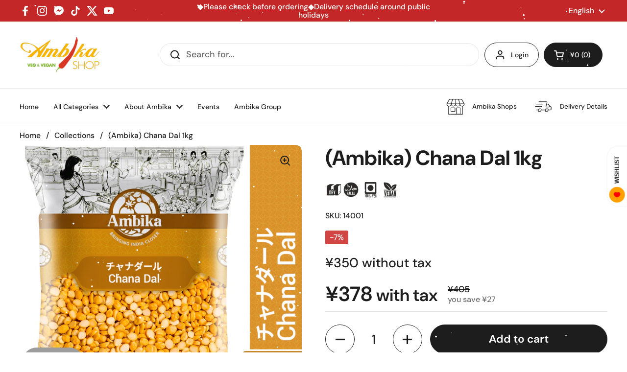

--- FILE ---
content_type: text/html; charset=utf-8
request_url: https://shop.ambikajapan.com/products/ambika-chana-dal-1kg
body_size: 43591
content:
<!doctype html><html class="no-js" lang="en" dir="ltr">
<head>

       








    <!-- Google Tag Manager -->
  <script>(function(w,d,s,l,i){w[l]=w[l]||[];w[l].push({'gtm.start':
  new Date().getTime(),event:'gtm.js'});var f=d.getElementsByTagName(s)[0],
  j=d.createElement(s),dl=l!='dataLayer'?'&l='+l:'';j.async=true;j.src=
  'https://www.googletagmanager.com/gtm.js?id='+i+dl;f.parentNode.insertBefore(j,f);
  })(window,document,'script','dataLayer','GTM-K8X45V64');</script>
  <!-- End Google Tag Manager -->

  <meta charset="utf-8">
  <meta http-equiv="X-UA-Compatible" content="IE=edge,chrome=1">
  <meta name="viewport" content="width=device-width, initial-scale=1.0, height=device-height, minimum-scale=1.0"><link rel="shortcut icon" href="//shop.ambikajapan.com/cdn/shop/files/AmbikaWebsite_MainOrder_Icons_8bd16865-adce-4663-9143-af3ebbee0063.png?crop=center&height=48&v=1717491452&width=48" type="image/png" /><title>【アンビカ】チャナダル　(ひよこ豆)半割り1kg ちゃな &ndash; Ambika Veg and Vegan Shop
</title><meta name="description" content="カレーやスープ、煮込み料理等に便利な半割りタイプのひよこ豆「チャナダール」です。ベンガルグラムとも呼ばれる黒くて小さいひよこ豆「カラチャナ」を半割りにしたものです。皮をむき半分に割ってあるので火の通りがよく、下茹でせず、そのままお料理に使えるので煮る手間が省けて便利です。 ひよこ豆の中でも、日本でもよく見られる1cmくらいの品種チックピース（カブリチャナ）よりも一回り小さい別の品種です。粒は小さいですが日本で親しまれている種のひよこまめと同じくホクホクして甘みがあり、食べ応えがあるのでインドカレーにしたりダルスープにも人気があります。 (Ambika)(14001) Chana Dal 1kg(Indian Beans)">

<meta property="og:site_name" content="Ambika Veg and Vegan Shop">
<meta property="og:url" content="https://shop.ambikajapan.com/products/ambika-chana-dal-1kg">
<meta property="og:title" content="【アンビカ】チャナダル　(ひよこ豆)半割り1kg ちゃな">
<meta property="og:type" content="product">
<meta property="og:description" content="カレーやスープ、煮込み料理等に便利な半割りタイプのひよこ豆「チャナダール」です。ベンガルグラムとも呼ばれる黒くて小さいひよこ豆「カラチャナ」を半割りにしたものです。皮をむき半分に割ってあるので火の通りがよく、下茹でせず、そのままお料理に使えるので煮る手間が省けて便利です。 ひよこ豆の中でも、日本でもよく見られる1cmくらいの品種チックピース（カブリチャナ）よりも一回り小さい別の品種です。粒は小さいですが日本で親しまれている種のひよこまめと同じくホクホクして甘みがあり、食べ応えがあるのでインドカレーにしたりダルスープにも人気があります。 (Ambika)(14001) Chana Dal 1kg(Indian Beans)"><meta property="og:image" content="http://shop.ambikajapan.com/cdn/shop/products/14001_1.jpg?v=1646565224">
  <meta property="og:image:secure_url" content="https://shop.ambikajapan.com/cdn/shop/products/14001_1.jpg?v=1646565224">
  <meta property="og:image:width" content="800">
  <meta property="og:image:height" content="800"><meta property="og:price:amount" content="378">
  <meta property="og:price:currency" content="JPY"><meta name="twitter:site" content="@https://x.com/Ambika_shop"><meta name="twitter:card" content="summary_large_image">
<meta name="twitter:title" content="【アンビカ】チャナダル　(ひよこ豆)半割り1kg ちゃな">
<meta name="twitter:description" content="カレーやスープ、煮込み料理等に便利な半割りタイプのひよこ豆「チャナダール」です。ベンガルグラムとも呼ばれる黒くて小さいひよこ豆「カラチャナ」を半割りにしたものです。皮をむき半分に割ってあるので火の通りがよく、下茹でせず、そのままお料理に使えるので煮る手間が省けて便利です。 ひよこ豆の中でも、日本でもよく見られる1cmくらいの品種チックピース（カブリチャナ）よりも一回り小さい別の品種です。粒は小さいですが日本で親しまれている種のひよこまめと同じくホクホクして甘みがあり、食べ応えがあるのでインドカレーにしたりダルスープにも人気があります。 (Ambika)(14001) Chana Dal 1kg(Indian Beans)"><script type="application/ld+json">
  [
    {
      "@context": "https://schema.org",
      "@type": "WebSite",
      "name": "Ambika Veg and Vegan Shop",
      "url": "https:\/\/shop.ambikajapan.com"
    },
    {
      "@context": "https://schema.org",
      "@type": "Organization",
      "name": "Ambika Veg and Vegan Shop",
      "url": "https:\/\/shop.ambikajapan.com"
    }
  ]
</script>

<script type="application/ld+json">
{
  "@context": "http://schema.org",
  "@type": "BreadcrumbList",
  "itemListElement": [
    {
      "@type": "ListItem",
      "position": 1,
      "name": "Home",
      "item": "https://shop.ambikajapan.com"
    },{
        "@type": "ListItem",
        "position": 2,
        "name": "(Ambika) Chana Dal 1kg",
        "item": "https://shop.ambikajapan.com/products/ambika-chana-dal-1kg"
      }]
}
</script><script type="application/ld+json">
  {
    "@context": "http://schema.org",
    "@type": "Product",
    "name": "(Ambika) Chana Dal 1kg",
    "url": "https:\/\/shop.ambikajapan.com\/products\/ambika-chana-dal-1kg",
    "offers": [{
          "@type" : "Offer","sku": "14001","availability" : "http://schema.org/InStock",
          "price" : 378.0,
          "priceCurrency" : "JPY",
          "url" : "https:\/\/shop.ambikajapan.com\/products\/ambika-chana-dal-1kg?variant=40472962171080"
        }
],
    "brand": {
      "@type": "Brand",
      "name": "Ambika"
    },
    "description": "Chana Dal or Bengal Gram is staple in India. It has a nutty flavor and when ground it is known as besan or gram flour. The flour and the dal are used in a variety of lip smacking dishes.Why AmbikaAmbika Chana Dal a premium quality, bold size, hand picked sorted, ready to use dal. It gives authentic taste of Indian Chana dal.Where to useChana Dal (Bengal gram) is often stewed with vegetables, especially bitter gourds and squashes. Apart from being used in soups, salads, curries, dal preparations, savories and sweets.Chana dal is rich in antioxidants.Also Known asSplit Chickpeas, Bengal gram, Yellow Split peas",
    "category": "","sku": "14001",
    "image": {
      "@type": "ImageObject",
      "url": "https:\/\/shop.ambikajapan.com\/cdn\/shop\/products\/14001_1.jpg?v=1646565224",
      "image": "https:\/\/shop.ambikajapan.com\/cdn\/shop\/products\/14001_1.jpg?v=1646565224",
      "name": "【アンビカ】チャナダル(ひよこ豆)半割り1kg チックピィ ガルバンゾ",
      "width": "800",
      "height": "800"
    }
  }
  </script><link rel="canonical" href="https://shop.ambikajapan.com/products/ambika-chana-dal-1kg">

  <link rel="preconnect" href="https://cdn.shopify.com"><link rel="preconnect" href="https://fonts.shopifycdn.com" crossorigin><link href="//shop.ambikajapan.com/cdn/shop/t/27/assets/theme.css?v=50968455723712123681765522019" as="style" rel="preload"><link href="//shop.ambikajapan.com/cdn/shop/t/27/assets/section-header.css?v=133762657217502932151717586104" as="style" rel="preload"><link href="//shop.ambikajapan.com/cdn/shop/t/27/assets/section-main-product.css?v=83986284464836138391717586104" as="style" rel="preload"><link rel="preload" as="image" href="//shop.ambikajapan.com/cdn/shop/products/14001_1.jpg?v=1646565224&width=480" imagesrcset="//shop.ambikajapan.com/cdn/shop/products/14001_1.jpg?v=1646565224&width=240 240w,//shop.ambikajapan.com/cdn/shop/products/14001_1.jpg?v=1646565224&width=360 360w,//shop.ambikajapan.com/cdn/shop/products/14001_1.jpg?v=1646565224&width=420 420w,//shop.ambikajapan.com/cdn/shop/products/14001_1.jpg?v=1646565224&width=480 480w,//shop.ambikajapan.com/cdn/shop/products/14001_1.jpg?v=1646565224&width=640 640w" imagesizes="(max-width: 767px) calc(100vw - 20px), (max-width: 1360px) 50vw, 620px"><link rel="preload" href="//shop.ambikajapan.com/cdn/fonts/dm_sans/dmsans_n7.97e21d81502002291ea1de8aefb79170c6946ce5.woff2" as="font" type="font/woff2" crossorigin><link rel="preload" href="//shop.ambikajapan.com/cdn/fonts/dm_sans/dmsans_n5.8a0f1984c77eb7186ceb87c4da2173ff65eb012e.woff2" as="font" type="font/woff2" crossorigin><style type="text/css">
@font-face {
  font-family: "DM Sans";
  font-weight: 700;
  font-style: normal;
  font-display: swap;
  src: url("//shop.ambikajapan.com/cdn/fonts/dm_sans/dmsans_n7.97e21d81502002291ea1de8aefb79170c6946ce5.woff2") format("woff2"),
       url("//shop.ambikajapan.com/cdn/fonts/dm_sans/dmsans_n7.af5c214f5116410ca1d53a2090665620e78e2e1b.woff") format("woff");
}
@font-face {
  font-family: "DM Sans";
  font-weight: 500;
  font-style: normal;
  font-display: swap;
  src: url("//shop.ambikajapan.com/cdn/fonts/dm_sans/dmsans_n5.8a0f1984c77eb7186ceb87c4da2173ff65eb012e.woff2") format("woff2"),
       url("//shop.ambikajapan.com/cdn/fonts/dm_sans/dmsans_n5.9ad2e755a89e15b3d6c53259daad5fc9609888e6.woff") format("woff");
}
@font-face {
  font-family: "DM Sans";
  font-weight: 600;
  font-style: normal;
  font-display: swap;
  src: url("//shop.ambikajapan.com/cdn/fonts/dm_sans/dmsans_n6.70a2453ea926d613c6a2f89af05180d14b3a7c96.woff2") format("woff2"),
       url("//shop.ambikajapan.com/cdn/fonts/dm_sans/dmsans_n6.355605667bef215872257574b57fc097044f7e20.woff") format("woff");
}
@font-face {
  font-family: "DM Sans";
  font-weight: 500;
  font-style: italic;
  font-display: swap;
  src: url("//shop.ambikajapan.com/cdn/fonts/dm_sans/dmsans_i5.8654104650c013677e3def7db9b31bfbaa34e59a.woff2") format("woff2"),
       url("//shop.ambikajapan.com/cdn/fonts/dm_sans/dmsans_i5.a0dc844d8a75a4232f255fc600ad5a295572bed9.woff") format("woff");
}




</style>
<style type="text/css">

  :root {

    /* Direction */
    --direction: ltr;

    /* Font variables */

    --font-stack-headings: "DM Sans", sans-serif;
    --font-weight-headings: 700;
    --font-style-headings: normal;

    --font-stack-body: "DM Sans", sans-serif;
    --font-weight-body: 500;--font-weight-body-bold: 600;--font-style-body: normal;--font-weight-buttons: var(--font-weight-body-bold);--font-weight-menu: var(--font-weight-body);--base-headings-size: 60;
    --base-headings-line: 1.3;
    --base-body-size: 18;
    --base-body-line: 1.3;

    --base-menu-size: 14;

    /* Color variables */

    --color-background-header: #ffffff;
    --color-secondary-background-header: rgba(29, 29, 29, 0.08);
    --color-opacity-background-header: rgba(255, 255, 255, 0);
    --color-text-header: #1d1d1d;
    --color-foreground-header: #fff;
    --color-accent-header: #000000;
    --color-foreground-accent-header: #fff;
    --color-borders-header: rgba(29, 29, 29, 0.1);

    --color-background-main: #ffffff;
    --color-secondary-background-main: rgba(29, 29, 29, 0.08);
    --color-third-background-main: rgba(29, 29, 29, 0.04);
    --color-fourth-background-main: rgba(29, 29, 29, 0.02);
    --color-opacity-background-main: rgba(255, 255, 255, 0);
    --color-text-main: #1d1d1d;
    --color-foreground-main: #fff;
    --color-secondary-text-main: rgba(29, 29, 29, 0.62);
    --color-accent-main: #000000;
    --color-foreground-accent-main: #fff;
    --color-borders-main: rgba(29, 29, 29, 0.15);

    --color-background-cards: #ffffff;
    --color-gradient-cards: ;
    --color-text-cards: #1d1d1d;
    --color-foreground-cards: #fff;
    --color-secondary-text-cards: rgba(29, 29, 29, 0.6);
    --color-accent-cards: #298556;
    --color-foreground-accent-cards: #fff;
    --color-borders-cards: #e1e1e1;

    --color-background-footer: #f3f3f3;
    --color-text-footer: #000000;
    --color-accent-footer: #298556;
    --color-borders-footer: rgba(0, 0, 0, 0.15);

    --color-borders-forms-primary: rgba(29, 29, 29, 0.3);
    --color-borders-forms-secondary: rgba(29, 29, 29, 0.6);

    /* Borders */

    --border-width-cards: 2px;
    --border-radius-cards: 12px;
    --border-width-buttons: 1px;
    --border-radius-buttons: 30px;
    --border-width-forms: 1px;
    --border-radius-forms: 30px;

    /* Shadows */
    --shadow-x-cards: 0px;
    --shadow-y-cards: 0px;
    --shadow-blur-cards: 0px;
    --color-shadow-cards: rgba(0,0,0,0);
    --shadow-x-buttons: -10px;
    --shadow-y-buttons: -10px;
    --shadow-blur-buttons: 0px;
    --color-shadow-buttons: rgba(0,0,0,0);

    /* Layout */

    --grid-gap-original-base: 16px;
    --container-vertical-space-base: 10px;
    --image-fit-padding: 0%;

  }

  .facets__summary, #main select, .sidebar select, .modal-content select {
    background-image: url('data:image/svg+xml;utf8,<svg width="13" height="8" fill="none" xmlns="http://www.w3.org/2000/svg"><path d="M1.414.086 7.9 6.57 6.485 7.985 0 1.5 1.414.086Z" fill="%231d1d1d"/><path d="M12.985 1.515 6.5 8 5.085 6.586 11.571.101l1.414 1.414Z" fill="%231d1d1d"/></svg>');
  }

  .card .star-rating__stars {
    background-image: url('data:image/svg+xml;utf8,<svg width="20" height="13" viewBox="0 0 14 13" fill="none" xmlns="http://www.w3.org/2000/svg"><path d="m7 0 1.572 4.837h5.085l-4.114 2.99 1.572 4.836L7 9.673l-4.114 2.99 1.571-4.837-4.114-2.99h5.085L7 0Z" stroke="%231d1d1d" stroke-width="1"/></svg>');
  }
  .card .star-rating__stars-active {
    background-image: url('data:image/svg+xml;utf8,<svg width="20" height="13" viewBox="0 0 14 13" fill="none" xmlns="http://www.w3.org/2000/svg"><path d="m7 0 1.572 4.837h5.085l-4.114 2.99 1.572 4.836L7 9.673l-4.114 2.99 1.571-4.837-4.114-2.99h5.085L7 0Z" fill="%231d1d1d" stroke-width="0"/></svg>');
  }

  .star-rating__stars {
    background-image: url('data:image/svg+xml;utf8,<svg width="20" height="13" viewBox="0 0 14 13" fill="none" xmlns="http://www.w3.org/2000/svg"><path d="m7 0 1.572 4.837h5.085l-4.114 2.99 1.572 4.836L7 9.673l-4.114 2.99 1.571-4.837-4.114-2.99h5.085L7 0Z" stroke="%231d1d1d" stroke-width="1"/></svg>');
  }
  .star-rating__stars-active {
    background-image: url('data:image/svg+xml;utf8,<svg width="20" height="13" viewBox="0 0 14 13" fill="none" xmlns="http://www.w3.org/2000/svg"><path d="m7 0 1.572 4.837h5.085l-4.114 2.99 1.572 4.836L7 9.673l-4.114 2.99 1.571-4.837-4.114-2.99h5.085L7 0Z" fill="%231d1d1d" stroke-width="0"/></svg>');
  }

  .product-item {--border-width-cards: 0;}.product-item .button {
      --color-text-cards: #000000;--color-foreground-cards: #fff;
    }</style>

<style id="root-height">
  :root {
    --window-height: 100vh;
  }
</style><link href="https://cdn.jsdelivr.net/npm/bootstrap@5.0.2/dist/css/bootstrap.min.css" rel="stylesheet" integrity="sha384-EVSTQN3/azprG1Anm3QDgpJLIm9Nao0Yz1ztcQTwFspd3yD65VohhpuuCOmLASjC" crossorigin="anonymous">

  <link href="//shop.ambikajapan.com/cdn/shop/t/27/assets/theme.css?v=50968455723712123681765522019" rel="stylesheet" type="text/css" media="all" />
  <link href="//shop.ambikajapan.com/cdn/shop/t/27/assets/custom.css?v=160192087079038646961765522019" rel="stylesheet" type="text/css" media="all" />

	<script>window.performance && window.performance.mark && window.performance.mark('shopify.content_for_header.start');</script><meta name="google-site-verification" content="6h-7lhivq_wDQTm41b1x14J5RrgOo8RzkPlwQa9wa1c">
<meta name="google-site-verification" content="RmkG6F4W6BvS4eKfnVVC_QRtlh60kUShcdShRgbSYns">
<meta name="facebook-domain-verification" content="wsilfbiuhutkjohlds1x0j9t5a2euv">
<meta id="shopify-digital-wallet" name="shopify-digital-wallet" content="/53802434760/digital_wallets/dialog">
<link rel="alternate" hreflang="x-default" href="https://shop.ambikajapan.com/products/ambika-chana-dal-1kg">
<link rel="alternate" hreflang="en-JP" href="https://shop.ambikajapan.com/products/ambika-chana-dal-1kg">
<link rel="alternate" hreflang="ne-JP" href="https://shop.ambikajapan.com/ne/products/ambika-chana-dal-1kg">
<link rel="alternate" hreflang="ja-JP" href="https://shop.ambikajapan.com/ja/products/ambika-chana-dal-1kg">
<link rel="alternate" type="application/json+oembed" href="https://shop.ambikajapan.com/products/ambika-chana-dal-1kg.oembed">
<script async="async" src="/checkouts/internal/preloads.js?locale=en-JP"></script>
<script id="shopify-features" type="application/json">{"accessToken":"d2762f055144c9237b698d7b6ac9f981","betas":["rich-media-storefront-analytics"],"domain":"shop.ambikajapan.com","predictiveSearch":true,"shopId":53802434760,"locale":"en"}</script>
<script>var Shopify = Shopify || {};
Shopify.shop = "ambika-corporation.myshopify.com";
Shopify.locale = "en";
Shopify.currency = {"active":"JPY","rate":"1.0"};
Shopify.country = "JP";
Shopify.theme = {"name":"ambikajapan-local-theme\/master","id":136663302344,"schema_name":"Local","schema_version":"2.3.2","theme_store_id":null,"role":"main"};
Shopify.theme.handle = "null";
Shopify.theme.style = {"id":null,"handle":null};
Shopify.cdnHost = "shop.ambikajapan.com/cdn";
Shopify.routes = Shopify.routes || {};
Shopify.routes.root = "/";</script>
<script type="module">!function(o){(o.Shopify=o.Shopify||{}).modules=!0}(window);</script>
<script>!function(o){function n(){var o=[];function n(){o.push(Array.prototype.slice.apply(arguments))}return n.q=o,n}var t=o.Shopify=o.Shopify||{};t.loadFeatures=n(),t.autoloadFeatures=n()}(window);</script>
<script id="shop-js-analytics" type="application/json">{"pageType":"product"}</script>
<script defer="defer" async type="module" src="//shop.ambikajapan.com/cdn/shopifycloud/shop-js/modules/v2/client.init-shop-cart-sync_BT-GjEfc.en.esm.js"></script>
<script defer="defer" async type="module" src="//shop.ambikajapan.com/cdn/shopifycloud/shop-js/modules/v2/chunk.common_D58fp_Oc.esm.js"></script>
<script defer="defer" async type="module" src="//shop.ambikajapan.com/cdn/shopifycloud/shop-js/modules/v2/chunk.modal_xMitdFEc.esm.js"></script>
<script type="module">
  await import("//shop.ambikajapan.com/cdn/shopifycloud/shop-js/modules/v2/client.init-shop-cart-sync_BT-GjEfc.en.esm.js");
await import("//shop.ambikajapan.com/cdn/shopifycloud/shop-js/modules/v2/chunk.common_D58fp_Oc.esm.js");
await import("//shop.ambikajapan.com/cdn/shopifycloud/shop-js/modules/v2/chunk.modal_xMitdFEc.esm.js");

  window.Shopify.SignInWithShop?.initShopCartSync?.({"fedCMEnabled":true,"windoidEnabled":true});

</script>
<script>(function() {
  var isLoaded = false;
  function asyncLoad() {
    if (isLoaded) return;
    isLoaded = true;
    var urls = ["\/\/code.tidio.co\/txaedqwian8yvsnsy8a6luwofydliofl.js?shop=ambika-corporation.myshopify.com","https:\/\/cdn.ordersify.com\/sdk\/v2\/ordersify-shopify.min.js?shop=ambika-corporation.myshopify.com","https:\/\/cdn-bundler.nice-team.net\/app\/js\/bundler.js?shop=ambika-corporation.myshopify.com","https:\/\/cdn-app.cart-bot.net\/public\/js\/append.js?shop=ambika-corporation.myshopify.com","https:\/\/cdn.hextom.com\/js\/eventpromotionbar.js?shop=ambika-corporation.myshopify.com","https:\/\/s01.live2support.com\/channels\/ShopifyChat.php?token=K0NWbkdyMVdMKzdnNWlNd3BpMnNodz09\u0026pp_shop=ambika-corporation.myshopify.com\u0026shop=ambika-corporation.myshopify.com","https:\/\/s01.live2support.com\/channels\/ShopifyChat.php?token=K0NWbkdyMVdMKzdnNWlNd3BpMnNodz09\u0026pp_shop=ambika-corporation.myshopify.com\u0026shop=ambika-corporation.myshopify.com"];
    for (var i = 0; i < urls.length; i++) {
      var s = document.createElement('script');
      s.type = 'text/javascript';
      s.async = true;
      s.src = urls[i];
      var x = document.getElementsByTagName('script')[0];
      x.parentNode.insertBefore(s, x);
    }
  };
  if(window.attachEvent) {
    window.attachEvent('onload', asyncLoad);
  } else {
    window.addEventListener('load', asyncLoad, false);
  }
})();</script>
<script id="__st">var __st={"a":53802434760,"offset":32400,"reqid":"3bb76ff4-263e-400a-9d21-1ccd95817981-1769431590","pageurl":"shop.ambikajapan.com\/products\/ambika-chana-dal-1kg","u":"1f466efea976","p":"product","rtyp":"product","rid":6933995552968};</script>
<script>window.ShopifyPaypalV4VisibilityTracking = true;</script>
<script id="captcha-bootstrap">!function(){'use strict';const t='contact',e='account',n='new_comment',o=[[t,t],['blogs',n],['comments',n],[t,'customer']],c=[[e,'customer_login'],[e,'guest_login'],[e,'recover_customer_password'],[e,'create_customer']],r=t=>t.map((([t,e])=>`form[action*='/${t}']:not([data-nocaptcha='true']) input[name='form_type'][value='${e}']`)).join(','),a=t=>()=>t?[...document.querySelectorAll(t)].map((t=>t.form)):[];function s(){const t=[...o],e=r(t);return a(e)}const i='password',u='form_key',d=['recaptcha-v3-token','g-recaptcha-response','h-captcha-response',i],f=()=>{try{return window.sessionStorage}catch{return}},m='__shopify_v',_=t=>t.elements[u];function p(t,e,n=!1){try{const o=window.sessionStorage,c=JSON.parse(o.getItem(e)),{data:r}=function(t){const{data:e,action:n}=t;return t[m]||n?{data:e,action:n}:{data:t,action:n}}(c);for(const[e,n]of Object.entries(r))t.elements[e]&&(t.elements[e].value=n);n&&o.removeItem(e)}catch(o){console.error('form repopulation failed',{error:o})}}const l='form_type',E='cptcha';function T(t){t.dataset[E]=!0}const w=window,h=w.document,L='Shopify',v='ce_forms',y='captcha';let A=!1;((t,e)=>{const n=(g='f06e6c50-85a8-45c8-87d0-21a2b65856fe',I='https://cdn.shopify.com/shopifycloud/storefront-forms-hcaptcha/ce_storefront_forms_captcha_hcaptcha.v1.5.2.iife.js',D={infoText:'Protected by hCaptcha',privacyText:'Privacy',termsText:'Terms'},(t,e,n)=>{const o=w[L][v],c=o.bindForm;if(c)return c(t,g,e,D).then(n);var r;o.q.push([[t,g,e,D],n]),r=I,A||(h.body.append(Object.assign(h.createElement('script'),{id:'captcha-provider',async:!0,src:r})),A=!0)});var g,I,D;w[L]=w[L]||{},w[L][v]=w[L][v]||{},w[L][v].q=[],w[L][y]=w[L][y]||{},w[L][y].protect=function(t,e){n(t,void 0,e),T(t)},Object.freeze(w[L][y]),function(t,e,n,w,h,L){const[v,y,A,g]=function(t,e,n){const i=e?o:[],u=t?c:[],d=[...i,...u],f=r(d),m=r(i),_=r(d.filter((([t,e])=>n.includes(e))));return[a(f),a(m),a(_),s()]}(w,h,L),I=t=>{const e=t.target;return e instanceof HTMLFormElement?e:e&&e.form},D=t=>v().includes(t);t.addEventListener('submit',(t=>{const e=I(t);if(!e)return;const n=D(e)&&!e.dataset.hcaptchaBound&&!e.dataset.recaptchaBound,o=_(e),c=g().includes(e)&&(!o||!o.value);(n||c)&&t.preventDefault(),c&&!n&&(function(t){try{if(!f())return;!function(t){const e=f();if(!e)return;const n=_(t);if(!n)return;const o=n.value;o&&e.removeItem(o)}(t);const e=Array.from(Array(32),(()=>Math.random().toString(36)[2])).join('');!function(t,e){_(t)||t.append(Object.assign(document.createElement('input'),{type:'hidden',name:u})),t.elements[u].value=e}(t,e),function(t,e){const n=f();if(!n)return;const o=[...t.querySelectorAll(`input[type='${i}']`)].map((({name:t})=>t)),c=[...d,...o],r={};for(const[a,s]of new FormData(t).entries())c.includes(a)||(r[a]=s);n.setItem(e,JSON.stringify({[m]:1,action:t.action,data:r}))}(t,e)}catch(e){console.error('failed to persist form',e)}}(e),e.submit())}));const S=(t,e)=>{t&&!t.dataset[E]&&(n(t,e.some((e=>e===t))),T(t))};for(const o of['focusin','change'])t.addEventListener(o,(t=>{const e=I(t);D(e)&&S(e,y())}));const B=e.get('form_key'),M=e.get(l),P=B&&M;t.addEventListener('DOMContentLoaded',(()=>{const t=y();if(P)for(const e of t)e.elements[l].value===M&&p(e,B);[...new Set([...A(),...v().filter((t=>'true'===t.dataset.shopifyCaptcha))])].forEach((e=>S(e,t)))}))}(h,new URLSearchParams(w.location.search),n,t,e,['guest_login'])})(!0,!0)}();</script>
<script integrity="sha256-4kQ18oKyAcykRKYeNunJcIwy7WH5gtpwJnB7kiuLZ1E=" data-source-attribution="shopify.loadfeatures" defer="defer" src="//shop.ambikajapan.com/cdn/shopifycloud/storefront/assets/storefront/load_feature-a0a9edcb.js" crossorigin="anonymous"></script>
<script data-source-attribution="shopify.dynamic_checkout.dynamic.init">var Shopify=Shopify||{};Shopify.PaymentButton=Shopify.PaymentButton||{isStorefrontPortableWallets:!0,init:function(){window.Shopify.PaymentButton.init=function(){};var t=document.createElement("script");t.src="https://shop.ambikajapan.com/cdn/shopifycloud/portable-wallets/latest/portable-wallets.en.js",t.type="module",document.head.appendChild(t)}};
</script>
<script data-source-attribution="shopify.dynamic_checkout.buyer_consent">
  function portableWalletsHideBuyerConsent(e){var t=document.getElementById("shopify-buyer-consent"),n=document.getElementById("shopify-subscription-policy-button");t&&n&&(t.classList.add("hidden"),t.setAttribute("aria-hidden","true"),n.removeEventListener("click",e))}function portableWalletsShowBuyerConsent(e){var t=document.getElementById("shopify-buyer-consent"),n=document.getElementById("shopify-subscription-policy-button");t&&n&&(t.classList.remove("hidden"),t.removeAttribute("aria-hidden"),n.addEventListener("click",e))}window.Shopify?.PaymentButton&&(window.Shopify.PaymentButton.hideBuyerConsent=portableWalletsHideBuyerConsent,window.Shopify.PaymentButton.showBuyerConsent=portableWalletsShowBuyerConsent);
</script>
<script data-source-attribution="shopify.dynamic_checkout.cart.bootstrap">document.addEventListener("DOMContentLoaded",(function(){function t(){return document.querySelector("shopify-accelerated-checkout-cart, shopify-accelerated-checkout")}if(t())Shopify.PaymentButton.init();else{new MutationObserver((function(e,n){t()&&(Shopify.PaymentButton.init(),n.disconnect())})).observe(document.body,{childList:!0,subtree:!0})}}));
</script>

<script>window.performance && window.performance.mark && window.performance.mark('shopify.content_for_header.end');</script>

  <script>
    const rbi = [];
    const ribSetSize = (img) => {
      if ( img.offsetWidth / img.dataset.ratio < img.offsetHeight ) {
        img.setAttribute('sizes', `${Math.ceil(img.offsetHeight * img.dataset.ratio)}px`);
      } else {
        img.setAttribute('sizes', `${Math.ceil(img.offsetWidth)}px`);
      }
    }
    const debounce = (fn, wait) => {
      let t;
      return (...args) => {
        clearTimeout(t);
        t = setTimeout(() => fn.apply(this, args), wait);
      };
    }
    window.KEYCODES = {
      TAB: 9,
      ESC: 27,
      DOWN: 40,
      RIGHT: 39,
      UP: 38,
      LEFT: 37,
      RETURN: 13
    };
    window.addEventListener('resize', debounce(()=>{
      for ( let img of rbi ) {
        ribSetSize(img);
      }
    }, 250));
  </script><noscript>
    <link rel="stylesheet" href="//shop.ambikajapan.com/cdn/shop/t/27/assets/theme-noscript.css?v=143499523122431679711717586103">
  </noscript>

<!-- BEGIN app block: shopify://apps/minmaxify-order-limits/blocks/app-embed-block/3acfba32-89f3-4377-ae20-cbb9abc48475 -->

<!-- END app block --><!-- BEGIN app block: shopify://apps/cartbot/blocks/cartbot-script-append/f7a44e3b-3901-4412-9d5a-3db0980a9db0 --><script defer="defer">
	/**	Cartbot script loader, version number: 2.0 */
	(function(){
		var loadScript=function(a,b){var c=document.createElement("script");c.type="text/javascript",c.readyState?c.onreadystatechange=function(){("loaded"==c.readyState||"complete"==c.readyState)&&(c.onreadystatechange=null,b())}:c.onload=function(){b()},c.src=a,document.getElementsByTagName("head")[0].appendChild(c)};
		appendScriptUrl('ambika-corporation.myshopify.com');

		// get script url and append timestamp of last change
		function appendScriptUrl(shop) {

			var timeStamp 			= Math.floor(Date.now() / (1000*1*1));
			var timestampUrl 		= 'https://app.cart-bot.net/public/status/shop/'+shop+'.js?'+timeStamp;
			var backupTimestampUrl 	= 'https://cdn-app.cart-bot.net/public/status/shop/'+shop+'.js?'+timeStamp;

			loadScript(timestampUrl, function() {
				// Append app script
				if (typeof giftbee_settings_updated == 'undefined') {
					giftbee_settings_updated = 'default-by-script';
				}

				var scriptUrl = "https://cdn-app.cart-bot.net/public/js/main.js?shop="+shop+"&"+giftbee_settings_updated;

				loadScript(scriptUrl, function(){});
			}, function() {
				// Failure
				loadScript(backupTimestampUrl, function() {
					// Append app script
					if (typeof giftbee_settings_updated == 'undefined') {
						giftbee_settings_updated = 'default-by-script';
					}

					var scriptUrl = "https://cdn-app.cart-bot.net/public/js/main.js?shop="+shop+"&"+giftbee_settings_updated;

					loadScript(scriptUrl, function(){});
				}, function() {});
			});
		}
	})();

	var CartBotScriptAppended = true;
</script>

<!-- END app block --><!-- BEGIN app block: shopify://apps/microsoft-clarity/blocks/clarity_js/31c3d126-8116-4b4a-8ba1-baeda7c4aeea -->
<script type="text/javascript">
  (function (c, l, a, r, i, t, y) {
    c[a] = c[a] || function () { (c[a].q = c[a].q || []).push(arguments); };
    t = l.createElement(r); t.async = 1; t.src = "https://www.clarity.ms/tag/" + i + "?ref=shopify";
    y = l.getElementsByTagName(r)[0]; y.parentNode.insertBefore(t, y);

    c.Shopify.loadFeatures([{ name: "consent-tracking-api", version: "0.1" }], error => {
      if (error) {
        console.error("Error loading Shopify features:", error);
        return;
      }

      c[a]('consentv2', {
        ad_Storage: c.Shopify.customerPrivacy.marketingAllowed() ? "granted" : "denied",
        analytics_Storage: c.Shopify.customerPrivacy.analyticsProcessingAllowed() ? "granted" : "denied",
      });
    });

    l.addEventListener("visitorConsentCollected", function (e) {
      c[a]('consentv2', {
        ad_Storage: e.detail.marketingAllowed ? "granted" : "denied",
        analytics_Storage: e.detail.analyticsAllowed ? "granted" : "denied",
      });
    });
  })(window, document, "clarity", "script", "t2uzjnjx7e");
</script>



<!-- END app block --><!-- BEGIN app block: shopify://apps/klaviyo-email-marketing-sms/blocks/klaviyo-onsite-embed/2632fe16-c075-4321-a88b-50b567f42507 -->












  <script async src="https://static.klaviyo.com/onsite/js/WQdE7J/klaviyo.js?company_id=WQdE7J"></script>
  <script>!function(){if(!window.klaviyo){window._klOnsite=window._klOnsite||[];try{window.klaviyo=new Proxy({},{get:function(n,i){return"push"===i?function(){var n;(n=window._klOnsite).push.apply(n,arguments)}:function(){for(var n=arguments.length,o=new Array(n),w=0;w<n;w++)o[w]=arguments[w];var t="function"==typeof o[o.length-1]?o.pop():void 0,e=new Promise((function(n){window._klOnsite.push([i].concat(o,[function(i){t&&t(i),n(i)}]))}));return e}}})}catch(n){window.klaviyo=window.klaviyo||[],window.klaviyo.push=function(){var n;(n=window._klOnsite).push.apply(n,arguments)}}}}();</script>

  
    <script id="viewed_product">
      if (item == null) {
        var _learnq = _learnq || [];

        var MetafieldReviews = null
        var MetafieldYotpoRating = null
        var MetafieldYotpoCount = null
        var MetafieldLooxRating = null
        var MetafieldLooxCount = null
        var okendoProduct = null
        var okendoProductReviewCount = null
        var okendoProductReviewAverageValue = null
        try {
          // The following fields are used for Customer Hub recently viewed in order to add reviews.
          // This information is not part of __kla_viewed. Instead, it is part of __kla_viewed_reviewed_items
          MetafieldReviews = {};
          MetafieldYotpoRating = null
          MetafieldYotpoCount = null
          MetafieldLooxRating = null
          MetafieldLooxCount = null

          okendoProduct = null
          // If the okendo metafield is not legacy, it will error, which then requires the new json formatted data
          if (okendoProduct && 'error' in okendoProduct) {
            okendoProduct = null
          }
          okendoProductReviewCount = okendoProduct ? okendoProduct.reviewCount : null
          okendoProductReviewAverageValue = okendoProduct ? okendoProduct.reviewAverageValue : null
        } catch (error) {
          console.error('Error in Klaviyo onsite reviews tracking:', error);
        }

        var item = {
          Name: "(Ambika) Chana Dal 1kg",
          ProductID: 6933995552968,
          Categories: ["All Products","AMBIKA","Dals","Myanmar \u0026 Nepal Essentials","Myanmar cuisine  မြန်မာဟင်းလျာ","Nepalese Cuisine  नेपाली खाना","Rice \u0026 Dal","◯Lunch Meals"],
          ImageURL: "https://shop.ambikajapan.com/cdn/shop/products/14001_1_grande.jpg?v=1646565224",
          URL: "https://shop.ambikajapan.com/products/ambika-chana-dal-1kg",
          Brand: "Ambika",
          Price: "¥378",
          Value: "378",
          CompareAtPrice: "¥405"
        };
        _learnq.push(['track', 'Viewed Product', item]);
        _learnq.push(['trackViewedItem', {
          Title: item.Name,
          ItemId: item.ProductID,
          Categories: item.Categories,
          ImageUrl: item.ImageURL,
          Url: item.URL,
          Metadata: {
            Brand: item.Brand,
            Price: item.Price,
            Value: item.Value,
            CompareAtPrice: item.CompareAtPrice
          },
          metafields:{
            reviews: MetafieldReviews,
            yotpo:{
              rating: MetafieldYotpoRating,
              count: MetafieldYotpoCount,
            },
            loox:{
              rating: MetafieldLooxRating,
              count: MetafieldLooxCount,
            },
            okendo: {
              rating: okendoProductReviewAverageValue,
              count: okendoProductReviewCount,
            }
          }
        }]);
      }
    </script>
  




  <script>
    window.klaviyoReviewsProductDesignMode = false
  </script>







<!-- END app block --><!-- BEGIN app block: shopify://apps/tada-pop-up-spin-wheel-popups/blocks/widget/67086c50-e25d-4e19-9d73-e6f65a8879ef --><script>
  (function () {
	var checkInterval = setInterval(function () {
	  if (typeof Shopify === 'undefined') {
	    return;
	  }
	  clearInterval(checkInterval);
      if (!Shopify.shop) {
        return;
      }
      var url = 'https://cdn.trytadapp.com/loader.js?shop={shop}';
      var script = document.createElement('script');
      script.src = url.replace('{shop}', Shopify.shop);
    
      document.head.appendChild(script);
	}, 100);
  })();
</script>
<!-- END app block --><!-- BEGIN app block: shopify://apps/bundler/blocks/bundler-script-append/7a6ae1b8-3b16-449b-8429-8bb89a62c664 --><script defer="defer">
	/**	Bundler script loader, version number: 2.0 */
	(function(){
		var loadScript=function(a,b){var c=document.createElement("script");c.type="text/javascript",c.readyState?c.onreadystatechange=function(){("loaded"==c.readyState||"complete"==c.readyState)&&(c.onreadystatechange=null,b())}:c.onload=function(){b()},c.src=a,document.getElementsByTagName("head")[0].appendChild(c)};
		appendScriptUrl('ambika-corporation.myshopify.com');

		// get script url and append timestamp of last change
		function appendScriptUrl(shop) {

			var timeStamp = Math.floor(Date.now() / (1000*1*1));
			var timestampUrl = 'https://bundler.nice-team.net/app/shop/status/'+shop+'.js?'+timeStamp;

			loadScript(timestampUrl, function() {
				// append app script
				if (typeof bundler_settings_updated == 'undefined') {
					console.log('settings are undefined');
					bundler_settings_updated = 'default-by-script';
				}
				var scriptUrl = "https://cdn-bundler.nice-team.net/app/js/bundler-script.js?shop="+shop+"&"+bundler_settings_updated;
				loadScript(scriptUrl, function(){});
			});
		}
	})();

	var BndlrScriptAppended = true;
	
</script>

<!-- END app block --><!-- BEGIN app block: shopify://apps/microsoft-clarity/blocks/brandAgents_js/31c3d126-8116-4b4a-8ba1-baeda7c4aeea -->





<!-- END app block --><script src="https://cdn.shopify.com/extensions/4e276193-403c-423f-833c-fefed71819cf/forms-2298/assets/shopify-forms-loader.js" type="text/javascript" defer="defer"></script>
<script src="https://cdn.shopify.com/extensions/019bc2d0-6182-7c57-a6b2-0b786d3800eb/event-promotion-bar-79/assets/eventpromotionbar.js" type="text/javascript" defer="defer"></script>
<link href="https://monorail-edge.shopifysvc.com" rel="dns-prefetch">
<script>(function(){if ("sendBeacon" in navigator && "performance" in window) {try {var session_token_from_headers = performance.getEntriesByType('navigation')[0].serverTiming.find(x => x.name == '_s').description;} catch {var session_token_from_headers = undefined;}var session_cookie_matches = document.cookie.match(/_shopify_s=([^;]*)/);var session_token_from_cookie = session_cookie_matches && session_cookie_matches.length === 2 ? session_cookie_matches[1] : "";var session_token = session_token_from_headers || session_token_from_cookie || "";function handle_abandonment_event(e) {var entries = performance.getEntries().filter(function(entry) {return /monorail-edge.shopifysvc.com/.test(entry.name);});if (!window.abandonment_tracked && entries.length === 0) {window.abandonment_tracked = true;var currentMs = Date.now();var navigation_start = performance.timing.navigationStart;var payload = {shop_id: 53802434760,url: window.location.href,navigation_start,duration: currentMs - navigation_start,session_token,page_type: "product"};window.navigator.sendBeacon("https://monorail-edge.shopifysvc.com/v1/produce", JSON.stringify({schema_id: "online_store_buyer_site_abandonment/1.1",payload: payload,metadata: {event_created_at_ms: currentMs,event_sent_at_ms: currentMs}}));}}window.addEventListener('pagehide', handle_abandonment_event);}}());</script>
<script id="web-pixels-manager-setup">(function e(e,d,r,n,o){if(void 0===o&&(o={}),!Boolean(null===(a=null===(i=window.Shopify)||void 0===i?void 0:i.analytics)||void 0===a?void 0:a.replayQueue)){var i,a;window.Shopify=window.Shopify||{};var t=window.Shopify;t.analytics=t.analytics||{};var s=t.analytics;s.replayQueue=[],s.publish=function(e,d,r){return s.replayQueue.push([e,d,r]),!0};try{self.performance.mark("wpm:start")}catch(e){}var l=function(){var e={modern:/Edge?\/(1{2}[4-9]|1[2-9]\d|[2-9]\d{2}|\d{4,})\.\d+(\.\d+|)|Firefox\/(1{2}[4-9]|1[2-9]\d|[2-9]\d{2}|\d{4,})\.\d+(\.\d+|)|Chrom(ium|e)\/(9{2}|\d{3,})\.\d+(\.\d+|)|(Maci|X1{2}).+ Version\/(15\.\d+|(1[6-9]|[2-9]\d|\d{3,})\.\d+)([,.]\d+|)( \(\w+\)|)( Mobile\/\w+|) Safari\/|Chrome.+OPR\/(9{2}|\d{3,})\.\d+\.\d+|(CPU[ +]OS|iPhone[ +]OS|CPU[ +]iPhone|CPU IPhone OS|CPU iPad OS)[ +]+(15[._]\d+|(1[6-9]|[2-9]\d|\d{3,})[._]\d+)([._]\d+|)|Android:?[ /-](13[3-9]|1[4-9]\d|[2-9]\d{2}|\d{4,})(\.\d+|)(\.\d+|)|Android.+Firefox\/(13[5-9]|1[4-9]\d|[2-9]\d{2}|\d{4,})\.\d+(\.\d+|)|Android.+Chrom(ium|e)\/(13[3-9]|1[4-9]\d|[2-9]\d{2}|\d{4,})\.\d+(\.\d+|)|SamsungBrowser\/([2-9]\d|\d{3,})\.\d+/,legacy:/Edge?\/(1[6-9]|[2-9]\d|\d{3,})\.\d+(\.\d+|)|Firefox\/(5[4-9]|[6-9]\d|\d{3,})\.\d+(\.\d+|)|Chrom(ium|e)\/(5[1-9]|[6-9]\d|\d{3,})\.\d+(\.\d+|)([\d.]+$|.*Safari\/(?![\d.]+ Edge\/[\d.]+$))|(Maci|X1{2}).+ Version\/(10\.\d+|(1[1-9]|[2-9]\d|\d{3,})\.\d+)([,.]\d+|)( \(\w+\)|)( Mobile\/\w+|) Safari\/|Chrome.+OPR\/(3[89]|[4-9]\d|\d{3,})\.\d+\.\d+|(CPU[ +]OS|iPhone[ +]OS|CPU[ +]iPhone|CPU IPhone OS|CPU iPad OS)[ +]+(10[._]\d+|(1[1-9]|[2-9]\d|\d{3,})[._]\d+)([._]\d+|)|Android:?[ /-](13[3-9]|1[4-9]\d|[2-9]\d{2}|\d{4,})(\.\d+|)(\.\d+|)|Mobile Safari.+OPR\/([89]\d|\d{3,})\.\d+\.\d+|Android.+Firefox\/(13[5-9]|1[4-9]\d|[2-9]\d{2}|\d{4,})\.\d+(\.\d+|)|Android.+Chrom(ium|e)\/(13[3-9]|1[4-9]\d|[2-9]\d{2}|\d{4,})\.\d+(\.\d+|)|Android.+(UC? ?Browser|UCWEB|U3)[ /]?(15\.([5-9]|\d{2,})|(1[6-9]|[2-9]\d|\d{3,})\.\d+)\.\d+|SamsungBrowser\/(5\.\d+|([6-9]|\d{2,})\.\d+)|Android.+MQ{2}Browser\/(14(\.(9|\d{2,})|)|(1[5-9]|[2-9]\d|\d{3,})(\.\d+|))(\.\d+|)|K[Aa][Ii]OS\/(3\.\d+|([4-9]|\d{2,})\.\d+)(\.\d+|)/},d=e.modern,r=e.legacy,n=navigator.userAgent;return n.match(d)?"modern":n.match(r)?"legacy":"unknown"}(),u="modern"===l?"modern":"legacy",c=(null!=n?n:{modern:"",legacy:""})[u],f=function(e){return[e.baseUrl,"/wpm","/b",e.hashVersion,"modern"===e.buildTarget?"m":"l",".js"].join("")}({baseUrl:d,hashVersion:r,buildTarget:u}),m=function(e){var d=e.version,r=e.bundleTarget,n=e.surface,o=e.pageUrl,i=e.monorailEndpoint;return{emit:function(e){var a=e.status,t=e.errorMsg,s=(new Date).getTime(),l=JSON.stringify({metadata:{event_sent_at_ms:s},events:[{schema_id:"web_pixels_manager_load/3.1",payload:{version:d,bundle_target:r,page_url:o,status:a,surface:n,error_msg:t},metadata:{event_created_at_ms:s}}]});if(!i)return console&&console.warn&&console.warn("[Web Pixels Manager] No Monorail endpoint provided, skipping logging."),!1;try{return self.navigator.sendBeacon.bind(self.navigator)(i,l)}catch(e){}var u=new XMLHttpRequest;try{return u.open("POST",i,!0),u.setRequestHeader("Content-Type","text/plain"),u.send(l),!0}catch(e){return console&&console.warn&&console.warn("[Web Pixels Manager] Got an unhandled error while logging to Monorail."),!1}}}}({version:r,bundleTarget:l,surface:e.surface,pageUrl:self.location.href,monorailEndpoint:e.monorailEndpoint});try{o.browserTarget=l,function(e){var d=e.src,r=e.async,n=void 0===r||r,o=e.onload,i=e.onerror,a=e.sri,t=e.scriptDataAttributes,s=void 0===t?{}:t,l=document.createElement("script"),u=document.querySelector("head"),c=document.querySelector("body");if(l.async=n,l.src=d,a&&(l.integrity=a,l.crossOrigin="anonymous"),s)for(var f in s)if(Object.prototype.hasOwnProperty.call(s,f))try{l.dataset[f]=s[f]}catch(e){}if(o&&l.addEventListener("load",o),i&&l.addEventListener("error",i),u)u.appendChild(l);else{if(!c)throw new Error("Did not find a head or body element to append the script");c.appendChild(l)}}({src:f,async:!0,onload:function(){if(!function(){var e,d;return Boolean(null===(d=null===(e=window.Shopify)||void 0===e?void 0:e.analytics)||void 0===d?void 0:d.initialized)}()){var d=window.webPixelsManager.init(e)||void 0;if(d){var r=window.Shopify.analytics;r.replayQueue.forEach((function(e){var r=e[0],n=e[1],o=e[2];d.publishCustomEvent(r,n,o)})),r.replayQueue=[],r.publish=d.publishCustomEvent,r.visitor=d.visitor,r.initialized=!0}}},onerror:function(){return m.emit({status:"failed",errorMsg:"".concat(f," has failed to load")})},sri:function(e){var d=/^sha384-[A-Za-z0-9+/=]+$/;return"string"==typeof e&&d.test(e)}(c)?c:"",scriptDataAttributes:o}),m.emit({status:"loading"})}catch(e){m.emit({status:"failed",errorMsg:(null==e?void 0:e.message)||"Unknown error"})}}})({shopId: 53802434760,storefrontBaseUrl: "https://shop.ambikajapan.com",extensionsBaseUrl: "https://extensions.shopifycdn.com/cdn/shopifycloud/web-pixels-manager",monorailEndpoint: "https://monorail-edge.shopifysvc.com/unstable/produce_batch",surface: "storefront-renderer",enabledBetaFlags: ["2dca8a86"],webPixelsConfigList: [{"id":"1924825454","configuration":"{\"pixelCode\":\"D51PNF3C77U6K56AEOEG\"}","eventPayloadVersion":"v1","runtimeContext":"STRICT","scriptVersion":"22e92c2ad45662f435e4801458fb78cc","type":"APP","apiClientId":4383523,"privacyPurposes":["ANALYTICS","MARKETING","SALE_OF_DATA"],"dataSharingAdjustments":{"protectedCustomerApprovalScopes":["read_customer_address","read_customer_email","read_customer_name","read_customer_personal_data","read_customer_phone"]}},{"id":"1464271214","configuration":"{\"projectId\":\"t2uzjnjx7e\"}","eventPayloadVersion":"v1","runtimeContext":"STRICT","scriptVersion":"cf1781658ed156031118fc4bbc2ed159","type":"APP","apiClientId":240074326017,"privacyPurposes":[],"capabilities":["advanced_dom_events"],"dataSharingAdjustments":{"protectedCustomerApprovalScopes":["read_customer_personal_data"]}},{"id":"423166152","configuration":"{\"config\":\"{\\\"google_tag_ids\\\":[\\\"G-7N227YQ306\\\",\\\"AW-17038317916\\\",\\\"GT-T9LWMC9\\\"],\\\"target_country\\\":\\\"JP\\\",\\\"gtag_events\\\":[{\\\"type\\\":\\\"search\\\",\\\"action_label\\\":[\\\"G-7N227YQ306\\\",\\\"AW-17038317916\\\/vyUrCICixtMaENyywLw_\\\",\\\"G-VM5CXZE7SJ\\\"]},{\\\"type\\\":\\\"begin_checkout\\\",\\\"action_label\\\":[\\\"G-7N227YQ306\\\",\\\"AW-17038317916\\\/SI06CIi8xtMaENyywLw_\\\",\\\"G-VM5CXZE7SJ\\\"]},{\\\"type\\\":\\\"view_item\\\",\\\"action_label\\\":[\\\"G-7N227YQ306\\\",\\\"AW-17038317916\\\/7NgoCP2hxtMaENyywLw_\\\",\\\"MC-XY4WB50Q53\\\",\\\"G-VM5CXZE7SJ\\\"]},{\\\"type\\\":\\\"purchase\\\",\\\"action_label\\\":[\\\"G-7N227YQ306\\\",\\\"AW-17038317916\\\/L2FpCPehxtMaENyywLw_\\\",\\\"MC-XY4WB50Q53\\\",\\\"G-VM5CXZE7SJ\\\"]},{\\\"type\\\":\\\"page_view\\\",\\\"action_label\\\":[\\\"G-7N227YQ306\\\",\\\"AW-17038317916\\\/GSVgCPqhxtMaENyywLw_\\\",\\\"MC-XY4WB50Q53\\\",\\\"G-VM5CXZE7SJ\\\"]},{\\\"type\\\":\\\"add_payment_info\\\",\\\"action_label\\\":[\\\"G-7N227YQ306\\\",\\\"AW-17038317916\\\/2yTFCIu8xtMaENyywLw_\\\",\\\"G-VM5CXZE7SJ\\\"]},{\\\"type\\\":\\\"add_to_cart\\\",\\\"action_label\\\":[\\\"G-7N227YQ306\\\",\\\"AW-17038317916\\\/W2EXCI27xtMaENyywLw_\\\",\\\"G-VM5CXZE7SJ\\\"]}],\\\"enable_monitoring_mode\\\":false}\"}","eventPayloadVersion":"v1","runtimeContext":"OPEN","scriptVersion":"b2a88bafab3e21179ed38636efcd8a93","type":"APP","apiClientId":1780363,"privacyPurposes":[],"dataSharingAdjustments":{"protectedCustomerApprovalScopes":["read_customer_address","read_customer_email","read_customer_name","read_customer_personal_data","read_customer_phone"]}},{"id":"shopify-app-pixel","configuration":"{}","eventPayloadVersion":"v1","runtimeContext":"STRICT","scriptVersion":"0450","apiClientId":"shopify-pixel","type":"APP","privacyPurposes":["ANALYTICS","MARKETING"]},{"id":"shopify-custom-pixel","eventPayloadVersion":"v1","runtimeContext":"LAX","scriptVersion":"0450","apiClientId":"shopify-pixel","type":"CUSTOM","privacyPurposes":["ANALYTICS","MARKETING"]}],isMerchantRequest: false,initData: {"shop":{"name":"Ambika Veg and Vegan Shop","paymentSettings":{"currencyCode":"JPY"},"myshopifyDomain":"ambika-corporation.myshopify.com","countryCode":"JP","storefrontUrl":"https:\/\/shop.ambikajapan.com"},"customer":null,"cart":null,"checkout":null,"productVariants":[{"price":{"amount":378.0,"currencyCode":"JPY"},"product":{"title":"(Ambika) Chana Dal 1kg","vendor":"Ambika","id":"6933995552968","untranslatedTitle":"(Ambika) Chana Dal 1kg","url":"\/products\/ambika-chana-dal-1kg","type":""},"id":"40472962171080","image":{"src":"\/\/shop.ambikajapan.com\/cdn\/shop\/products\/14001_1.jpg?v=1646565224"},"sku":"14001","title":"Default Title","untranslatedTitle":"Default Title"}],"purchasingCompany":null},},"https://shop.ambikajapan.com/cdn","fcfee988w5aeb613cpc8e4bc33m6693e112",{"modern":"","legacy":""},{"shopId":"53802434760","storefrontBaseUrl":"https:\/\/shop.ambikajapan.com","extensionBaseUrl":"https:\/\/extensions.shopifycdn.com\/cdn\/shopifycloud\/web-pixels-manager","surface":"storefront-renderer","enabledBetaFlags":"[\"2dca8a86\"]","isMerchantRequest":"false","hashVersion":"fcfee988w5aeb613cpc8e4bc33m6693e112","publish":"custom","events":"[[\"page_viewed\",{}],[\"product_viewed\",{\"productVariant\":{\"price\":{\"amount\":378.0,\"currencyCode\":\"JPY\"},\"product\":{\"title\":\"(Ambika) Chana Dal 1kg\",\"vendor\":\"Ambika\",\"id\":\"6933995552968\",\"untranslatedTitle\":\"(Ambika) Chana Dal 1kg\",\"url\":\"\/products\/ambika-chana-dal-1kg\",\"type\":\"\"},\"id\":\"40472962171080\",\"image\":{\"src\":\"\/\/shop.ambikajapan.com\/cdn\/shop\/products\/14001_1.jpg?v=1646565224\"},\"sku\":\"14001\",\"title\":\"Default Title\",\"untranslatedTitle\":\"Default Title\"}}]]"});</script><script>
  window.ShopifyAnalytics = window.ShopifyAnalytics || {};
  window.ShopifyAnalytics.meta = window.ShopifyAnalytics.meta || {};
  window.ShopifyAnalytics.meta.currency = 'JPY';
  var meta = {"product":{"id":6933995552968,"gid":"gid:\/\/shopify\/Product\/6933995552968","vendor":"Ambika","type":"","handle":"ambika-chana-dal-1kg","variants":[{"id":40472962171080,"price":37800,"name":"(Ambika) Chana Dal 1kg","public_title":null,"sku":"14001"}],"remote":false},"page":{"pageType":"product","resourceType":"product","resourceId":6933995552968,"requestId":"3bb76ff4-263e-400a-9d21-1ccd95817981-1769431590"}};
  for (var attr in meta) {
    window.ShopifyAnalytics.meta[attr] = meta[attr];
  }
</script>
<script class="analytics">
  (function () {
    var customDocumentWrite = function(content) {
      var jquery = null;

      if (window.jQuery) {
        jquery = window.jQuery;
      } else if (window.Checkout && window.Checkout.$) {
        jquery = window.Checkout.$;
      }

      if (jquery) {
        jquery('body').append(content);
      }
    };

    var hasLoggedConversion = function(token) {
      if (token) {
        return document.cookie.indexOf('loggedConversion=' + token) !== -1;
      }
      return false;
    }

    var setCookieIfConversion = function(token) {
      if (token) {
        var twoMonthsFromNow = new Date(Date.now());
        twoMonthsFromNow.setMonth(twoMonthsFromNow.getMonth() + 2);

        document.cookie = 'loggedConversion=' + token + '; expires=' + twoMonthsFromNow;
      }
    }

    var trekkie = window.ShopifyAnalytics.lib = window.trekkie = window.trekkie || [];
    if (trekkie.integrations) {
      return;
    }
    trekkie.methods = [
      'identify',
      'page',
      'ready',
      'track',
      'trackForm',
      'trackLink'
    ];
    trekkie.factory = function(method) {
      return function() {
        var args = Array.prototype.slice.call(arguments);
        args.unshift(method);
        trekkie.push(args);
        return trekkie;
      };
    };
    for (var i = 0; i < trekkie.methods.length; i++) {
      var key = trekkie.methods[i];
      trekkie[key] = trekkie.factory(key);
    }
    trekkie.load = function(config) {
      trekkie.config = config || {};
      trekkie.config.initialDocumentCookie = document.cookie;
      var first = document.getElementsByTagName('script')[0];
      var script = document.createElement('script');
      script.type = 'text/javascript';
      script.onerror = function(e) {
        var scriptFallback = document.createElement('script');
        scriptFallback.type = 'text/javascript';
        scriptFallback.onerror = function(error) {
                var Monorail = {
      produce: function produce(monorailDomain, schemaId, payload) {
        var currentMs = new Date().getTime();
        var event = {
          schema_id: schemaId,
          payload: payload,
          metadata: {
            event_created_at_ms: currentMs,
            event_sent_at_ms: currentMs
          }
        };
        return Monorail.sendRequest("https://" + monorailDomain + "/v1/produce", JSON.stringify(event));
      },
      sendRequest: function sendRequest(endpointUrl, payload) {
        // Try the sendBeacon API
        if (window && window.navigator && typeof window.navigator.sendBeacon === 'function' && typeof window.Blob === 'function' && !Monorail.isIos12()) {
          var blobData = new window.Blob([payload], {
            type: 'text/plain'
          });

          if (window.navigator.sendBeacon(endpointUrl, blobData)) {
            return true;
          } // sendBeacon was not successful

        } // XHR beacon

        var xhr = new XMLHttpRequest();

        try {
          xhr.open('POST', endpointUrl);
          xhr.setRequestHeader('Content-Type', 'text/plain');
          xhr.send(payload);
        } catch (e) {
          console.log(e);
        }

        return false;
      },
      isIos12: function isIos12() {
        return window.navigator.userAgent.lastIndexOf('iPhone; CPU iPhone OS 12_') !== -1 || window.navigator.userAgent.lastIndexOf('iPad; CPU OS 12_') !== -1;
      }
    };
    Monorail.produce('monorail-edge.shopifysvc.com',
      'trekkie_storefront_load_errors/1.1',
      {shop_id: 53802434760,
      theme_id: 136663302344,
      app_name: "storefront",
      context_url: window.location.href,
      source_url: "//shop.ambikajapan.com/cdn/s/trekkie.storefront.8d95595f799fbf7e1d32231b9a28fd43b70c67d3.min.js"});

        };
        scriptFallback.async = true;
        scriptFallback.src = '//shop.ambikajapan.com/cdn/s/trekkie.storefront.8d95595f799fbf7e1d32231b9a28fd43b70c67d3.min.js';
        first.parentNode.insertBefore(scriptFallback, first);
      };
      script.async = true;
      script.src = '//shop.ambikajapan.com/cdn/s/trekkie.storefront.8d95595f799fbf7e1d32231b9a28fd43b70c67d3.min.js';
      first.parentNode.insertBefore(script, first);
    };
    trekkie.load(
      {"Trekkie":{"appName":"storefront","development":false,"defaultAttributes":{"shopId":53802434760,"isMerchantRequest":null,"themeId":136663302344,"themeCityHash":"13800378047156554747","contentLanguage":"en","currency":"JPY"},"isServerSideCookieWritingEnabled":true,"monorailRegion":"shop_domain","enabledBetaFlags":["65f19447"]},"Session Attribution":{},"S2S":{"facebookCapiEnabled":false,"source":"trekkie-storefront-renderer","apiClientId":580111}}
    );

    var loaded = false;
    trekkie.ready(function() {
      if (loaded) return;
      loaded = true;

      window.ShopifyAnalytics.lib = window.trekkie;

      var originalDocumentWrite = document.write;
      document.write = customDocumentWrite;
      try { window.ShopifyAnalytics.merchantGoogleAnalytics.call(this); } catch(error) {};
      document.write = originalDocumentWrite;

      window.ShopifyAnalytics.lib.page(null,{"pageType":"product","resourceType":"product","resourceId":6933995552968,"requestId":"3bb76ff4-263e-400a-9d21-1ccd95817981-1769431590","shopifyEmitted":true});

      var match = window.location.pathname.match(/checkouts\/(.+)\/(thank_you|post_purchase)/)
      var token = match? match[1]: undefined;
      if (!hasLoggedConversion(token)) {
        setCookieIfConversion(token);
        window.ShopifyAnalytics.lib.track("Viewed Product",{"currency":"JPY","variantId":40472962171080,"productId":6933995552968,"productGid":"gid:\/\/shopify\/Product\/6933995552968","name":"(Ambika) Chana Dal 1kg","price":"378","sku":"14001","brand":"Ambika","variant":null,"category":"","nonInteraction":true,"remote":false},undefined,undefined,{"shopifyEmitted":true});
      window.ShopifyAnalytics.lib.track("monorail:\/\/trekkie_storefront_viewed_product\/1.1",{"currency":"JPY","variantId":40472962171080,"productId":6933995552968,"productGid":"gid:\/\/shopify\/Product\/6933995552968","name":"(Ambika) Chana Dal 1kg","price":"378","sku":"14001","brand":"Ambika","variant":null,"category":"","nonInteraction":true,"remote":false,"referer":"https:\/\/shop.ambikajapan.com\/products\/ambika-chana-dal-1kg"});
      }
    });


        var eventsListenerScript = document.createElement('script');
        eventsListenerScript.async = true;
        eventsListenerScript.src = "//shop.ambikajapan.com/cdn/shopifycloud/storefront/assets/shop_events_listener-3da45d37.js";
        document.getElementsByTagName('head')[0].appendChild(eventsListenerScript);

})();</script>
<script
  defer
  src="https://shop.ambikajapan.com/cdn/shopifycloud/perf-kit/shopify-perf-kit-3.0.4.min.js"
  data-application="storefront-renderer"
  data-shop-id="53802434760"
  data-render-region="gcp-us-east1"
  data-page-type="product"
  data-theme-instance-id="136663302344"
  data-theme-name="Local"
  data-theme-version="2.3.2"
  data-monorail-region="shop_domain"
  data-resource-timing-sampling-rate="10"
  data-shs="true"
  data-shs-beacon="true"
  data-shs-export-with-fetch="true"
  data-shs-logs-sample-rate="1"
  data-shs-beacon-endpoint="https://shop.ambikajapan.com/api/collect"
></script>
</head>

<body id="アンビカ-チャナダル-ひよこ豆半割り1kg-ちゃな" class="no-touchevents 
   
  template-product template-product 
  
  
">
  <!-- Added from ambikajapan.com tag Manager -->
  <!-- Google Tag Manager (noscript) -->
  <noscript><iframe src="https://www.googletagmanager.com/ns.html?id=GTM-K8X45V64"
  height="0" width="0" style="display:none;visibility:hidden"></iframe></noscript>
  <!-- End Google Tag Manager (noscript) -->

  <script type="text/javascript">
    if ( 'ontouchstart' in window || window.DocumentTouch && document instanceof DocumentTouch ) { document.querySelector('body').classList.remove('no-touchevents'); document.querySelector('body').classList.add('touchevents'); } 
  </script>

  <a href="#main" class="visually-hidden skip-to-content" tabindex="0" data-js-inert>Skip to content</a>
  <div id="screen-reader-info" aria-live="polite" class="visually-hidden"></div>

  <link href="//shop.ambikajapan.com/cdn/shop/t/27/assets/section-header.css?v=133762657217502932151717586104" rel="stylesheet" type="text/css" media="all" />
<!-- BEGIN sections: header-group -->
<div id="shopify-section-sections--16976943874248__announcement_bar_Nk8pAd" class="shopify-section shopify-section-group-header-group mount-announcement-bar"><announcement-bar id="announcement-sections--16976943874248__announcement_bar_Nk8pAd" style="display:block" data-js-inert>
    <div class="container--large">
      <div class="announcement-bar">

        <div class="announcement-bar__social-icons lap-hide"><div class="social-icons"><a href="https://www.facebook.com/ambikacorporation" target="_blank">
      <span class="visually-hidden">Facebook</span>
      <span class="icon" aria-hidden="true"><svg fill="none" height="120" viewBox="0 0 120 120" width="120" xmlns="http://www.w3.org/2000/svg"><path d="m81.3942 66.8069 2.8527-18.2698h-17.8237v-11.8507c0-5.0051 2.4876-9.8755 10.4751-9.8755h8.1017v-15.5765s-7.3485-1.2344-14.4004-1.2344c-14.6743 0-24.2822 8.7533-24.2822 24.5991v13.938h-16.3174v18.2698h16.3174v44.1931h20.083v-44.1931z" fill="#000"/></svg></span>
    </a><a href="https://www.instagram.com/ambikajapan/" target="_blank">
      <span class="visually-hidden">Instagram</span>
      <span class="icon" aria-hidden="true"><svg fill="none" height="120" viewBox="0 0 120 120" width="120" xmlns="http://www.w3.org/2000/svg"><path d="m60 10c-13.606 0-15.2957.0667-20.6092.289-5.3357.2668-8.9595 1.0894-12.1387 2.3344-3.2903 1.2895-6.0916 3.0013-8.8484 5.7803-2.779 2.7568-4.5131 5.5581-5.7803 8.8484-1.245 3.1792-2.0676 6.803-2.3344 12.1387-.2445 5.3357-.289 7.0254-.289 20.6092s.0667 15.2957.289 20.6092c.2668 5.3357 1.0894 8.9595 2.3344 12.1387 1.2895 3.2903 3.0013 6.0916 5.7803 8.8481 2.7568 2.779 5.5581 4.513 8.8484 5.781 3.1792 1.222 6.8253 2.067 12.1387 2.334 5.3357.245 7.0254.289 20.6092.289s15.2957-.067 20.6092-.289c5.3357-.267 8.9595-1.112 12.1387-2.334 3.2903-1.29 6.0916-3.002 8.8481-5.781 2.779-2.7565 4.513-5.5578 5.781-8.8481 1.222-3.1792 2.067-6.8253 2.334-12.1387.245-5.3357.289-7.0254.289-20.6092s-.067-15.2957-.289-20.6092c-.267-5.3357-1.112-8.9817-2.334-12.1387-1.29-3.2903-3.002-6.0916-5.781-8.8484-2.7565-2.779-5.5578-4.5131-8.8481-5.7803-3.1792-1.245-6.8253-2.0676-12.1387-2.3344-5.3135-.2445-7.0032-.289-20.6092-.289zm0 9.004c13.3615 0 14.94.0667 20.2312.289 4.8688.2223 7.5145 1.0449 9.2708 1.7341 2.3566.9115 3.9795 1.9787 5.7581 3.735 1.7341 1.7341 2.8235 3.4015 3.735 5.7581.6892 1.7564 1.5119 4.402 1.7339 9.2708.223 5.269.289 6.8697.289 20.2312s-.066 14.94-.311 20.2312c-.267 4.8689-1.0672 7.5145-1.7564 9.2708-.9559 2.3566-2.0008 3.9796-3.7572 5.7581-1.7563 1.7342-3.446 2.8235-5.7581 3.735-1.7341.6892-4.4242 1.5117-9.3152 1.7337-5.3135.223-6.8698.289-20.2535.289s-14.94-.066-20.2534-.311c-4.8689-.267-7.559-1.0669-9.3153-1.7561-2.3788-.956-4.0018-2.0009-5.7581-3.7573-1.7563-1.7563-2.8902-3.4459-3.735-5.7581-.7114-1.7341-1.5118-4.4242-1.7563-9.3152-.1779-5.2468-.2668-6.8697-.2668-20.1868 0-13.317.0889-14.9399.2668-20.2534.2668-4.8911 1.0671-7.5589 1.7563-9.3153.8671-2.3788 1.9787-4.0017 3.735-5.7581 1.7341-1.7341 3.3793-2.8679 5.7581-3.7572 1.7563-.6892 4.3797-1.4896 9.2708-1.7341 5.3135-.2001 6.8697-.2668 20.2312-.2668zm0 15.3402c-14.2063 0-25.6781 11.494-25.6781 25.678 0 14.2063 11.494 25.6781 25.6781 25.6781 14.2063 0 25.6781-11.494 25.6781-25.6781 0-14.184-11.494-25.678-25.6781-25.678zm0 42.3521c-9.2263 0-16.6741-7.4477-16.6741-16.6741 0-9.2263 7.4478-16.674 16.6741-16.674s16.6741 7.4477 16.6741 16.674c0 9.2264-7.4478 16.6741-16.6741 16.6741zm32.7257-43.3748c0 3.3348-2.7124 6.0026-6.0027 6.0026-3.3348 0-6.0027-2.69-6.0027-6.0026s2.7123-6.0027 6.0027-6.0027c3.2903 0 6.0027 2.6901 6.0027 6.0027z" fill="#000"/></svg></span>
    </a><a href="https://m.me/ambikacorporation" target="_blank">
      <span class="visually-hidden">Messenger</span>
      <span class="icon" aria-hidden="true"><svg fill="none" height="120" viewBox="0 0 120 120" width="120" xmlns="http://www.w3.org/2000/svg"><path d="m60 10c-27.6143 0-50 20.7275-50 46.2963 0 14.5694 7.2708 27.5651 18.6335 36.0515v17.6522l17.0246-9.344c4.5435 1.258 9.3568 1.937 14.3419 1.937 27.6143 0 50-20.7279 50-46.2967s-22.3857-46.2963-50-46.2963zm4.9689 62.3457-12.7329-13.5803-24.8447 13.5803 27.3292-29.0124 13.0435 13.5803 24.5341-13.5803z" fill="#000"/></svg></span>
    </a><a href="https://www.tiktok.com/@ambikajapan" target="_blank">
      <span class="visually-hidden">TikTok</span>
      <span class="icon" aria-hidden="true"><svg fill="none" height="120" viewBox="0 0 120 120" width="120" xmlns="http://www.w3.org/2000/svg"><path d="m102.986 50.4581c-.831.0796-1.665.1211-2.5.1249-9.1551.001-17.6938-4.5378-22.7089-12.0716v41.1066c0 16.7794-13.8293 30.382-30.8885 30.382s-30.8886-13.6026-30.8886-30.382 13.8294-30.382 30.8886-30.382c.6449 0 1.2751.0569 1.9091.0964v14.9717c-.634-.0747-1.2571-.1889-1.9091-.1889-8.7067 0-15.7649 6.9425-15.7649 15.5064s7.0582 15.5061 15.7649 15.5061c8.7082 0 16.3988-6.7482 16.3988-15.3136l.1519-69.8141h14.5623c1.3732 12.8445 11.9028 22.8773 24.9984 23.8188v16.6393" fill="#000"/></svg></span>
    </a><a href="https://x.com/Ambika_shop" target="_blank">
      <span class="visually-hidden">Twitter</span>
      <span class="icon" aria-hidden="true"><svg viewBox="0 0 24 24" aria-hidden="true" class="r-1nao33i r-4qtqp9 r-yyyyoo r-16y2uox r-8kz0gk r-dnmrzs r-bnwqim r-1plcrui r-lrvibr r-lrsllp"><g><path d="M18.244 2.25h3.308l-7.227 8.26 8.502 11.24H16.17l-5.214-6.817L4.99 21.75H1.68l7.73-8.835L1.254 2.25H8.08l4.713 6.231zm-1.161 17.52h1.833L7.084 4.126H5.117z"></path></g></svg></span>
    </a><a href="https://www.youtube.com/@ambikacorporation1744" target="_blank">
      <span class="visually-hidden">YouTube</span>
      <span class="icon" aria-hidden="true"><svg fill="none" height="120" viewBox="0 0 120 120" width="120" xmlns="http://www.w3.org/2000/svg"><path d="m88.2484 25h-56.4747c-12.023 0-21.7516 9.751-21.7737 21.7523v26.4734c0 12.0233 9.7507 21.7743 21.7737 21.7743h56.4747c12.0226 0 21.7516-9.751 21.7516-21.7743v-26.4734c0-12.0233-9.729-21.7523-21.7516-21.7523zm-13.854 36.3126-22.5237 12.3543c-.9706.5294-1.8531-.1765-1.8531-1.3016v-25.3262c0-1.1251.9045-1.8311 1.8972-1.2796l22.6561 12.994c.9927.5736.8383 2.0297-.1765 2.5591z" fill="#010101"/></svg></span>
    </a></div></div>
        
        <div class="announcement-bar__content"><div class="announcement-bar__slider" data-js-slider><span class="announcement" ><a href="/blogs/news/20250207-notice" >◆Please check before ordering◆Delivery schedule around public holidays
</a></span></div></div>

        <div class="announcement-bar__localization-form lap-hide"><link href="//shop.ambikajapan.com/cdn/shop/t/27/assets/component-localization-form.css?v=113681887903972441611717586104" rel="stylesheet" type="text/css" media="all" />
<form method="post" action="/localization" id="localization_form-ancmt" accept-charset="UTF-8" class="localization-form" enctype="multipart/form-data"><input type="hidden" name="form_type" value="localization" /><input type="hidden" name="utf8" value="✓" /><input type="hidden" name="_method" value="put" /><input type="hidden" name="return_to" value="/products/ambika-chana-dal-1kg" /><localization-form class="localization-form__item">

        <span class="visually-hidden" id="lang-heading-ancmt">Language</span>

        <input type="hidden" name="locale_code" value="en" />

        <button class="localization-form__item-button" data-js-localization-form-button aria-expanded="false" aria-controls="lang-list-ancmt" data-location="ancmt">
          <span class="localization-form__item-text">
            English
          </span>
          <span class="localization-form__item-symbol" aria-role="img" aria-hidden="true"><svg width="13" height="8" fill="none" xmlns="http://www.w3.org/2000/svg"><path d="M1.414.086 7.9 6.57 6.485 7.985 0 1.5 1.414.086Z" fill="#000"/><path d="M12.985 1.515 6.5 8 5.085 6.586 11.571.101l1.414 1.414Z" fill="#000"/></svg></span>
        </button>

        <ul id="lang-list-ancmt" class="localization-form__content" data-js-localization-form-content><li class="localization-form__content-item localization-form__content-item--selected" data-js-localization-form-item>
              <button type="submit" name="locale_code" lang="en" value="en" aria-current="true">English</button>
            </li><li class="localization-form__content-item " data-js-localization-form-item>
              <button type="submit" name="locale_code" lang="ne" value="ne" >नेपाली</button>
            </li><li class="localization-form__content-item " data-js-localization-form-item>
              <button type="submit" name="locale_code" lang="ja" value="ja" >日本語</button>
            </li></ul>

      </localization-form></form><script src="//shop.ambikajapan.com/cdn/shop/t/27/assets/component-localization-form.js?v=101882649807839101391717586103" defer></script></div>

      </div>
    </div>      
  </announcement-bar>

  <style data-shopify>
#announcement-sections--16976943874248__announcement_bar_Nk8pAd .announcement-bar, #announcement-sections--16976943874248__announcement_bar_Nk8pAd .announcement-bar a, #announcement-sections--16976943874248__announcement_bar_Nk8pAd .announcement-bar .localization-form__item-text {
        color: #ffffff;
      }
      #announcement-sections--16976943874248__announcement_bar_Nk8pAd .announcement-bar svg *, #announcement-sections--16976943874248__announcement_bar_Nk8pAd .announcement-bar .localization-form__item-symbol * {
        fill: #ffffff;
      }#announcement-sections--16976943874248__announcement_bar_Nk8pAd, #announcement-sections--16976943874248__announcement_bar_Nk8pAd .announcement-bar__content-nav {
        background: #c42727;
      }</style>
</div><div id="shopify-section-sections--16976943874248__header" class="shopify-section shopify-section-group-header-group site-header-container mount-header"><style data-shopify>
  .header__top {
    --header-logo: 76px;
  }
  @media screen and (max-width: 767px) {
    .header__top {
      --header-logo: 40px;
    }
  }
</style>

<main-header id="site-header" class="site-header" data-js-inert  data-sticky-header >

  <div class="header-container header-container--top  hide-border-on-portable ">
    <div class="header__top container--large">

      <!-- logo -->
      
      <div id="logo" class="logo"><a class="logo-img" title="Ambika Veg and Vegan Shop" href="/" style="height:var(--header-logo)">
            <img src="//shop.ambikajapan.com/cdn/shop/files/Ambika_Shop_LOGO.png?v=1631870176" alt="Ambika Veg and Vegan Shop" width="400" height="184" 
              style="width: 165px; object-fit:contain"
            />
          </a></div>

      <!-- header blocks -->

      <div class="header-actions header-actions--buttons  header-actions--show-search  portable-hide"><search-form style="position:relative">
            <div class="button button--outline button--icon button--outline-hover button--no-padding button--no-hover site-search-handle">
              <span class="button__icon" role="img" aria-hidden="true"><svg width="22" height="22" viewBox="0 0 22 22" fill="none" xmlns="http://www.w3.org/2000/svg"><circle cx="10.5" cy="10.5" r="7.5" stroke="black" stroke-width="2" style="fill:none!important"/><path d="M17.1213 15.2929L16.4142 14.5858L15 16L15.7071 16.7071L17.1213 15.2929ZM19.2426 20.2426C19.6331 20.6332 20.2663 20.6332 20.6568 20.2426C21.0473 19.8521 21.0473 19.219 20.6568 18.8284L19.2426 20.2426ZM15.7071 16.7071L19.2426 20.2426L20.6568 18.8284L17.1213 15.2929L15.7071 16.7071Z" fill="black" style="stroke:none!important"/></svg></span>
              <form action="/search" method="get" role="search" autocomplete="off">
                <input name="q" type="search" autocomplete="off" 
                  placeholder="Search for..." 
                  aria-label="Search for..."
                  data-js-search-input
                  data-js-focus-overlay="search-results-overlay-desktop"
                />
                <button type="submit" style="display:none">Submit</button>
              </form>
            </div>
            <div class="search-results-overlay" id="search-results-overlay-desktop" onclick="this.classList.remove('active')" style="display:none"></div>
            <div class="search-results-container" data-js-search-results></div> 
          </search-form><a class="button button--outline button--icon" href="https://account.ambikajapan.com?locale=en&region_country=JP">
            <span class="button__icon" role="img" aria-hidden="true"><svg width="22" height="22" viewBox="0 0 22 22" fill="none" xmlns="http://www.w3.org/2000/svg"><path d="M18.3333 19.25V17.4167C18.3333 16.4442 17.947 15.5116 17.2593 14.8239C16.5717 14.1363 15.6391 13.75 14.6666 13.75H7.33329C6.36083 13.75 5.4282 14.1363 4.74057 14.8239C4.05293 15.5116 3.66663 16.4442 3.66663 17.4167V19.25" stroke="white" stroke-width="2" stroke-linecap="round" stroke-linejoin="round" style="fill:none!important"/><path d="M11 10.0833C13.0251 10.0833 14.6667 8.44171 14.6667 6.41667C14.6667 4.39162 13.0251 2.75 11 2.75C8.975 2.75 7.33337 4.39162 7.33337 6.41667C7.33337 8.44171 8.975 10.0833 11 10.0833Z" stroke="white" stroke-width="2" stroke-linecap="round" stroke-linejoin="round" style="fill:none!important"/></svg></span>
            Login
          </a><a 
          class="button button--solid button--icon no-js-hidden"
           
            data-js-sidebar-handle aria-expanded="false" aria-controls="site-cart-sidebar" role="button"
           
          title="Open cart" tabindex="0"
        >
          <span class="visually-hidden">Open cart</span>
          <span class="button__icon" role="img" aria-hidden="true"><svg width="22" height="22" viewBox="0 0 22 22" fill="none" xmlns="http://www.w3.org/2000/svg" style="margin-left:-2px"><path class="circle" d="M9.5 20C9.77614 20 10 19.7761 10 19.5C10 19.2239 9.77614 19 9.5 19C9.22386 19 9 19.2239 9 19.5C9 19.7761 9.22386 20 9.5 20Z" fill="none" stroke="white" stroke-width="2" stroke-linecap="round" stroke-linejoin="round"/><path class="circle" d="M18.5 20C18.7761 20 19 19.7761 19 19.5C19 19.2239 18.7761 19 18.5 19C18.2239 19 18 19.2239 18 19.5C18 19.7761 18.2239 20 18.5 20Z" fill="white" stroke="white" stroke-width="2" stroke-linecap="round" stroke-linejoin="round" /><path d="M3 3H6.27273L8.46545 13.7117C8.54027 14.08 8.7452 14.4109 9.04436 14.6464C9.34351 14.8818 9.71784 15.0069 10.1018 14.9997H18.0545C18.4385 15.0069 18.8129 14.8818 19.112 14.6464C19.4112 14.4109 19.6161 14.08 19.6909 13.7117L21 6.9999H7.09091" stroke="white" stroke-width="2" stroke-linecap="round" stroke-linejoin="round" style="fill:none !important"/></svg></span>
          <span data-header-cart-total aria-hidden="true">¥0</span>
          <span data-header-cart-count aria-hidden="true" class="element--wrap-paranth">0</span>
        </a>

        <noscript>
          <a 
            class="button button--solid button--icon button--regular data-js-hidden"
            href="/cart"
            tabindex="0"
          >
            <span class="button__icon" role="img" aria-hidden="true"><svg width="22" height="22" viewBox="0 0 22 22" fill="none" xmlns="http://www.w3.org/2000/svg" style="margin-left:-2px"><path class="circle" d="M9.5 20C9.77614 20 10 19.7761 10 19.5C10 19.2239 9.77614 19 9.5 19C9.22386 19 9 19.2239 9 19.5C9 19.7761 9.22386 20 9.5 20Z" fill="none" stroke="white" stroke-width="2" stroke-linecap="round" stroke-linejoin="round"/><path class="circle" d="M18.5 20C18.7761 20 19 19.7761 19 19.5C19 19.2239 18.7761 19 18.5 19C18.2239 19 18 19.2239 18 19.5C18 19.7761 18.2239 20 18.5 20Z" fill="white" stroke="white" stroke-width="2" stroke-linecap="round" stroke-linejoin="round" /><path d="M3 3H6.27273L8.46545 13.7117C8.54027 14.08 8.7452 14.4109 9.04436 14.6464C9.34351 14.8818 9.71784 15.0069 10.1018 14.9997H18.0545C18.4385 15.0069 18.8129 14.8818 19.112 14.6464C19.4112 14.4109 19.6161 14.08 19.6909 13.7117L21 6.9999H7.09091" stroke="white" stroke-width="2" stroke-linecap="round" stroke-linejoin="round" style="fill:none !important"/></svg></span>
            <span data-header-cart-total aria-hidden="true">¥0</span>&nbsp;
            (<span data-header-cart-count aria-hidden="true">0</span>)
          </a>
        </noscript>

      </div>

      <button data-js-sidebar-handle class="mobile-menu-button hide portable-show" aria-expanded="false" aria-controls="site-menu-sidebar">
        <span class="visually-hidden">Open menu</span><svg fill="none" height="16" viewBox="0 0 20 16" width="20" xmlns="http://www.w3.org/2000/svg"><g fill="#000"><path d="m0 0h20v2h-20z"/><path d="m0 7h20v2h-20z"/><path d="m0 14h20v2h-20z"/></g></svg></button>

      <a 
         
          data-js-sidebar-handle aria-expanded="false" aria-controls="site-cart-sidebar" role="button"
         
        class="mobile-cart-button hide portable-show"
        title="Open cart" tabindex="0"
      >
        <span class="visually-hidden">Open cart</span><svg width="22" height="22" viewBox="0 0 22 22" fill="none" xmlns="http://www.w3.org/2000/svg" style="margin-left:-2px"><path class="circle" d="M9.5 20C9.77614 20 10 19.7761 10 19.5C10 19.2239 9.77614 19 9.5 19C9.22386 19 9 19.2239 9 19.5C9 19.7761 9.22386 20 9.5 20Z" fill="none" stroke="white" stroke-width="2" stroke-linecap="round" stroke-linejoin="round"/><path class="circle" d="M18.5 20C18.7761 20 19 19.7761 19 19.5C19 19.2239 18.7761 19 18.5 19C18.2239 19 18 19.2239 18 19.5C18 19.7761 18.2239 20 18.5 20Z" fill="white" stroke="white" stroke-width="2" stroke-linecap="round" stroke-linejoin="round" /><path d="M3 3H6.27273L8.46545 13.7117C8.54027 14.08 8.7452 14.4109 9.04436 14.6464C9.34351 14.8818 9.71784 15.0069 10.1018 14.9997H18.0545C18.4385 15.0069 18.8129 14.8818 19.112 14.6464C19.4112 14.4109 19.6161 14.08 19.6909 13.7117L21 6.9999H7.09091" stroke="white" stroke-width="2" stroke-linecap="round" stroke-linejoin="round" style="fill:none !important"/></svg><span data-header-cart-count aria-hidden="true">0</span>
      </a>

    </div>

  </div>

  <!-- header menu --><div class="header-container header-container--bottom 
    portable-hide
  ">

    <div class="header__bottom container--large">

      <span class="scrollable-navigation-button scrollable-navigation-button--left" aria-hidden="true"><svg width="13" height="8" fill="none" xmlns="http://www.w3.org/2000/svg"><path d="M1.414.086 7.9 6.57 6.485 7.985 0 1.5 1.414.086Z" fill="#000"/><path d="M12.985 1.515 6.5 8 5.085 6.586 11.571.101l1.414 1.414Z" fill="#000"/></svg></span>
      <scrollable-navigation class="header-links"><div class="site-nav style--classic">

	<div class="site-nav-container">

		<nav><ul class="link-list"><li 
						 
						id="menu-item-home"
					>

						<a title="Home" class="menu-link   no-focus-link " href="/">

							<span><span class="text-animation--underline-in-header">Home</span></span>

							

						</a>

						

					</li><li 
						
							class="has-submenu" aria-controls="SiteNavLabel-all-categories-classic" aria-expanded="false" 
						 
						id="menu-item-all-categories"
					>

						<a title="All Categories" class="menu-link  " href="/collections">

							<span><span class="text-animation--underline-in-header">All Categories</span></span>

							
								<span class="icon"><svg width="13" height="8" fill="none" xmlns="http://www.w3.org/2000/svg"><path d="M1.414.086 7.9 6.57 6.485 7.985 0 1.5 1.414.086Z" fill="#000"/><path d="M12.985 1.515 6.5 8 5.085 6.586 11.571.101l1.414 1.414Z" fill="#000"/></svg></span>
							

						</a>

						

							<ul class="submenu  mega-menu " id="SiteNavLabel-all-categories-classic">

								<div class="submenu-holder  container--large "><div class="submenu-masonry  without-promotion "><li 
												 
													class="mega-link "
												
											>

												<a title="All Products" class="menu-link   no-focus-link " href="/collections/all-products">
													<span><span class="text-animation--underline-in-header">All Products</span></span></a></li><li 
												 
													class="mega-link "
												
											>

												<a title="Special Offers" class="menu-link   no-focus-link " href="/collections/outlet-specialprice-item">
													<span><span class="text-animation--underline-in-header">Special Offers</span></span></a></li><li 
												 
													class="mega-link  has-babymenu "
												
											>

												<a title="Spice" class="menu-link  " href="/collections/spices">
													<span><span class="text-animation--underline-in-header">Spice</span></span><span class="icon"><svg width="13" height="8" fill="none" xmlns="http://www.w3.org/2000/svg"><path d="M1.414.086 7.9 6.57 6.485 7.985 0 1.5 1.414.086Z" fill="#000"/><path d="M12.985 1.515 6.5 8 5.085 6.586 11.571.101l1.414 1.414Z" fill="#000"/></svg></span></a><div class="babymenu">
														<ul id="SiteNavLabel-spice-classic">
																<li><a title="Grounded Spice" class="menu-link  no-focus-link" href="/collections/powder-spices"><span><span class="text-animation--underline-in-header">Grounded Spice</span></span></a></li>
															
																<li><a title="Whole Spice" class="menu-link  no-focus-link" href="/collections/whole-spices"><span><span class="text-animation--underline-in-header">Whole Spice</span></span></a></li>
															
																<li><a title="Mix Spice" class="menu-link  no-focus-link" href="/collections/mixed-spices"><span><span class="text-animation--underline-in-header">Mix Spice</span></span></a></li>
															
																<li><a title="Herbs" class="menu-link  no-focus-link" href="/collections/herbs"><span><span class="text-animation--underline-in-header">Herbs</span></span></a></li>
															

														</ul>
													</div></li><li 
												 
													class="mega-link  has-babymenu "
												
											>

												<a title="Fresh Vegetables Fruits &amp; Sweets" class="menu-link  " href="/collections/bakery-snack-sweets">
													<span><span class="text-animation--underline-in-header">Fresh Vegetables Fruits &amp; Sweets</span></span><span class="icon"><svg width="13" height="8" fill="none" xmlns="http://www.w3.org/2000/svg"><path d="M1.414.086 7.9 6.57 6.485 7.985 0 1.5 1.414.086Z" fill="#000"/><path d="M12.985 1.515 6.5 8 5.085 6.586 11.571.101l1.414 1.414Z" fill="#000"/></svg></span></a><div class="babymenu">
														<ul id="SiteNavLabel-fresh-vegetables-fruits-sweets-classic">
																<li><a title="Fresh Sweets &amp; Namkeen" class="menu-link  no-focus-link" href="/collections/fresh-sweets"><span><span class="text-animation--underline-in-header">Fresh Sweets &amp; Namkeen</span></span></a></li>
															
																<li><a title="Fresh Bakery" class="menu-link  no-focus-link" href="/collections/fresh-bakery"><span><span class="text-animation--underline-in-header">Fresh Bakery</span></span></a></li>
															
																<li><a title="Fresh Idli Dosa Batter " class="menu-link  no-focus-link" href="/collections/fresh-idli-dosa-batter"><span><span class="text-animation--underline-in-header">Fresh Idli Dosa Batter </span></span></a></li>
															
																<li><a title="Fresh Vegetables" class="menu-link  no-focus-link" href="/collections/vegetables"><span><span class="text-animation--underline-in-header">Fresh Vegetables</span></span></a></li>
															
																<li><a title="Fresh Fruits" class="menu-link  no-focus-link" href="/collections/fruits"><span><span class="text-animation--underline-in-header">Fresh Fruits</span></span></a></li>
															
																<li><a title="Mango" class="menu-link  no-focus-link" href="/collections/indian-mango"><span><span class="text-animation--underline-in-header">Mango</span></span></a></li>
															

														</ul>
													</div></li><li 
												 
													class="mega-link  has-babymenu "
												
											>

												<a title="Rice &amp; Dal " class="menu-link  " href="/collections/rice-dals">
													<span><span class="text-animation--underline-in-header">Rice &amp; Dal </span></span><span class="icon"><svg width="13" height="8" fill="none" xmlns="http://www.w3.org/2000/svg"><path d="M1.414.086 7.9 6.57 6.485 7.985 0 1.5 1.414.086Z" fill="#000"/><path d="M12.985 1.515 6.5 8 5.085 6.586 11.571.101l1.414 1.414Z" fill="#000"/></svg></span></a><div class="babymenu">
														<ul id="SiteNavLabel-rice-dal-classic">
																<li><a title="Rice" class="menu-link  no-focus-link" href="/collections/rice"><span><span class="text-animation--underline-in-header">Rice</span></span></a></li>
															
																<li><a title="Dal" class="menu-link  no-focus-link" href="/collections/dals"><span><span class="text-animation--underline-in-header">Dal</span></span></a></li>
															

														</ul>
													</div></li><li 
												 
													class="mega-link  has-babymenu "
												
											>

												<a title="Atta &amp; Rava" class="menu-link  " href="/collections/atta-rava">
													<span><span class="text-animation--underline-in-header">Atta &amp; Rava</span></span><span class="icon"><svg width="13" height="8" fill="none" xmlns="http://www.w3.org/2000/svg"><path d="M1.414.086 7.9 6.57 6.485 7.985 0 1.5 1.414.086Z" fill="#000"/><path d="M12.985 1.515 6.5 8 5.085 6.586 11.571.101l1.414 1.414Z" fill="#000"/></svg></span></a><div class="babymenu">
														<ul id="SiteNavLabel-atta-rava-classic">
																<li><a title="Atta" class="menu-link  no-focus-link" href="/collections/atta"><span><span class="text-animation--underline-in-header">Atta</span></span></a></li>
															
																<li><a title="Rava" class="menu-link  no-focus-link" href="/collections/rava"><span><span class="text-animation--underline-in-header">Rava</span></span></a></li>
															
																<li><a title="Millet &amp; Other Flour" class="menu-link  no-focus-link" href="/collections/other-flours"><span><span class="text-animation--underline-in-header">Millet &amp; Other Flour</span></span></a></li>
															

														</ul>
													</div></li><li 
												 
													class="mega-link  has-babymenu "
												
											>

												<a title="Ghee &amp; Oil" class="menu-link  " href="/collections/ghee-oils">
													<span><span class="text-animation--underline-in-header">Ghee &amp; Oil</span></span><span class="icon"><svg width="13" height="8" fill="none" xmlns="http://www.w3.org/2000/svg"><path d="M1.414.086 7.9 6.57 6.485 7.985 0 1.5 1.414.086Z" fill="#000"/><path d="M12.985 1.515 6.5 8 5.085 6.586 11.571.101l1.414 1.414Z" fill="#000"/></svg></span></a><div class="babymenu">
														<ul id="SiteNavLabel-ghee-oil-classic">
																<li><a title="Ghee" class="menu-link  no-focus-link" href="/collections/ghee"><span><span class="text-animation--underline-in-header">Ghee</span></span></a></li>
															
																<li><a title="Oil" class="menu-link  no-focus-link" href="/collections/oils"><span><span class="text-animation--underline-in-header">Oil</span></span></a></li>
															

														</ul>
													</div></li><li 
												 
													class="mega-link  has-babymenu "
												
											>

												<a title="Nuts &amp; Dryfruits" class="menu-link  " href="/collections/nuts-dry-fruits">
													<span><span class="text-animation--underline-in-header">Nuts &amp; Dryfruits</span></span><span class="icon"><svg width="13" height="8" fill="none" xmlns="http://www.w3.org/2000/svg"><path d="M1.414.086 7.9 6.57 6.485 7.985 0 1.5 1.414.086Z" fill="#000"/><path d="M12.985 1.515 6.5 8 5.085 6.586 11.571.101l1.414 1.414Z" fill="#000"/></svg></span></a><div class="babymenu">
														<ul id="SiteNavLabel-nuts-dryfruits-classic">
																<li><a title="Nut" class="menu-link  no-focus-link" href="/collections/nuts"><span><span class="text-animation--underline-in-header">Nut</span></span></a></li>
															
																<li><a title="Dryfruit" class="menu-link  no-focus-link" href="/collections/dry-fruits"><span><span class="text-animation--underline-in-header">Dryfruit</span></span></a></li>
															
																<li><a title="Other Nut Dried Fruits" class="menu-link  no-focus-link" href="/collections/othernutsanddriedfruits"><span><span class="text-animation--underline-in-header">Other Nut Dried Fruits</span></span></a></li>
															

														</ul>
													</div></li><li 
												 
													class="mega-link  has-babymenu "
												
											>

												<a title="Pickle, Paste &amp; Chutney" class="menu-link  " href="/collections/pickles-pastes-chutneys">
													<span><span class="text-animation--underline-in-header">Pickle, Paste &amp; Chutney</span></span><span class="icon"><svg width="13" height="8" fill="none" xmlns="http://www.w3.org/2000/svg"><path d="M1.414.086 7.9 6.57 6.485 7.985 0 1.5 1.414.086Z" fill="#000"/><path d="M12.985 1.515 6.5 8 5.085 6.586 11.571.101l1.414 1.414Z" fill="#000"/></svg></span></a><div class="babymenu">
														<ul id="SiteNavLabel-pickle-paste-chutney-classic">
																<li><a title="Pickle" class="menu-link  no-focus-link" href="/collections/pickles"><span><span class="text-animation--underline-in-header">Pickle</span></span></a></li>
															
																<li><a title="Paste" class="menu-link  no-focus-link" href="/collections/pastes"><span><span class="text-animation--underline-in-header">Paste</span></span></a></li>
															
																<li><a title="Chutney" class="menu-link  no-focus-link" href="/collections/chutneys-sauces"><span><span class="text-animation--underline-in-header">Chutney</span></span></a></li>
															

														</ul>
													</div></li><li 
												 
													class="mega-link  has-babymenu "
												
											>

												<a title="Ready to Eat &amp; Cook" class="menu-link  " href="/collections/ready-to-eat-and-cook">
													<span><span class="text-animation--underline-in-header">Ready to Eat &amp; Cook</span></span><span class="icon"><svg width="13" height="8" fill="none" xmlns="http://www.w3.org/2000/svg"><path d="M1.414.086 7.9 6.57 6.485 7.985 0 1.5 1.414.086Z" fill="#000"/><path d="M12.985 1.515 6.5 8 5.085 6.586 11.571.101l1.414 1.414Z" fill="#000"/></svg></span></a><div class="babymenu">
														<ul id="SiteNavLabel-ready-to-eat-cook-classic">
																<li><a title="Canned Products" class="menu-link  no-focus-link" href="/collections/canned-products"><span><span class="text-animation--underline-in-header">Canned Products</span></span></a></li>
															
																<li><a title="Cooking Sauces" class="menu-link  no-focus-link" href="/collections/cooking-sauces"><span><span class="text-animation--underline-in-header">Cooking Sauces</span></span></a></li>
															
																<li><a title="Instant Mix" class="menu-link  no-focus-link" href="/collections/instant-mixes"><span><span class="text-animation--underline-in-header">Instant Mix</span></span></a></li>
															
																<li><a title="Noodle &amp; Vermicelli" class="menu-link  no-focus-link" href="/collections/vermicelli"><span><span class="text-animation--underline-in-header">Noodle &amp; Vermicelli</span></span></a></li>
															
																<li><a title="Snack" class="menu-link  no-focus-link" href="/collections/snacks"><span><span class="text-animation--underline-in-header">Snack</span></span></a></li>
															
																<li><a title="Curry &amp; Rice" class="menu-link  no-focus-link" href="/collections/curry-rice-products"><span><span class="text-animation--underline-in-header">Curry &amp; Rice</span></span></a></li>
															

														</ul>
													</div></li><li 
												 
													class="mega-link  has-babymenu "
												
											>

												<a title="Other Ingredients" class="menu-link  " href="/collections/other-groceries">
													<span><span class="text-animation--underline-in-header">Other Ingredients</span></span><span class="icon"><svg width="13" height="8" fill="none" xmlns="http://www.w3.org/2000/svg"><path d="M1.414.086 7.9 6.57 6.485 7.985 0 1.5 1.414.086Z" fill="#000"/><path d="M12.985 1.515 6.5 8 5.085 6.586 11.571.101l1.414 1.414Z" fill="#000"/></svg></span></a><div class="babymenu">
														<ul id="SiteNavLabel-other-ingredients-classic">
																<li><a title="Coconut Products" class="menu-link  no-focus-link" href="/collections/coconut-products"><span><span class="text-animation--underline-in-header">Coconut Products</span></span></a></li>
															
																<li><a title="Food Coloring" class="menu-link  no-focus-link" href="/collections/food-colors"><span><span class="text-animation--underline-in-header">Food Coloring</span></span></a></li>
															
																<li><a title="Jaggery, Sugar &amp; Salt" class="menu-link  no-focus-link" href="/collections/jaggery-sugar-salt"><span><span class="text-animation--underline-in-header">Jaggery, Sugar &amp; Salt</span></span></a></li>
															
																<li><a title="Mouth Freshener" class="menu-link  no-focus-link" href="/collections/mouth-fresheners"><span><span class="text-animation--underline-in-header">Mouth Freshener</span></span></a></li>
															
																<li><a title="Onion, Garlic &amp; Ginger" class="menu-link  no-focus-link" href="/collections/onion-garlic-ginger-products"><span><span class="text-animation--underline-in-header">Onion, Garlic &amp; Ginger</span></span></a></li>
															
																<li><a title="Papad" class="menu-link  no-focus-link" href="/collections/papads"><span><span class="text-animation--underline-in-header">Papad</span></span></a></li>
															
																<li><a title="Soy Products" class="menu-link  no-focus-link" href="/collections/soy-products"><span><span class="text-animation--underline-in-header">Soy Products</span></span></a></li>
															
																<li><a title="Tamarind Products" class="menu-link  no-focus-link" href="/collections/tamarinds"><span><span class="text-animation--underline-in-header">Tamarind Products</span></span></a></li>
															
																<li><a title="Other Ingredients &amp; Seasonings" class="menu-link  no-focus-link" href="/collections/others"><span><span class="text-animation--underline-in-header">Other Ingredients &amp; Seasonings</span></span></a></li>
															

														</ul>
													</div></li><li 
												 
													class="mega-link  has-babymenu "
												
											>

												<a title="Frozen Products" class="menu-link  " href="/collections/frozen-products">
													<span><span class="text-animation--underline-in-header">Frozen Products</span></span><span class="icon"><svg width="13" height="8" fill="none" xmlns="http://www.w3.org/2000/svg"><path d="M1.414.086 7.9 6.57 6.485 7.985 0 1.5 1.414.086Z" fill="#000"/><path d="M12.985 1.515 6.5 8 5.085 6.586 11.571.101l1.414 1.414Z" fill="#000"/></svg></span></a><div class="babymenu">
														<ul id="SiteNavLabel-frozen-products-classic">
																<li><a title="Dairy" class="menu-link  no-focus-link" href="/collections/dairy-products"><span><span class="text-animation--underline-in-header">Dairy</span></span></a></li>
															
																<li><a title="Paratha, Roti &amp; Naan" class="menu-link  no-focus-link" href="/collections/roti-naan"><span><span class="text-animation--underline-in-header">Paratha, Roti &amp; Naan</span></span></a></li>
															
																<li><a title="Snack" class="menu-link  no-focus-link" href="/collections/frozen-snacks"><span><span class="text-animation--underline-in-header">Snack</span></span></a></li>
															
																<li><a title="Frozen Vegetables" class="menu-link  no-focus-link" href="/collections/frozen-vegetables"><span><span class="text-animation--underline-in-header">Frozen Vegetables</span></span></a></li>
															

														</ul>
													</div></li><li 
												 
													class="mega-link  has-babymenu "
												
											>

												<a title="Bakery, Snacks &amp; Sweets" class="menu-link  " href="/collections/bakery-snacks-sweets">
													<span><span class="text-animation--underline-in-header">Bakery, Snacks &amp; Sweets</span></span><span class="icon"><svg width="13" height="8" fill="none" xmlns="http://www.w3.org/2000/svg"><path d="M1.414.086 7.9 6.57 6.485 7.985 0 1.5 1.414.086Z" fill="#000"/><path d="M12.985 1.515 6.5 8 5.085 6.586 11.571.101l1.414 1.414Z" fill="#000"/></svg></span></a><div class="babymenu">
														<ul id="SiteNavLabel-bakery-snacks-sweets-classic">
																<li><a title="Bakery" class="menu-link  no-focus-link" href="/collections/bakery"><span><span class="text-animation--underline-in-header">Bakery</span></span></a></li>
															
																<li><a title="Biscuits" class="menu-link  no-focus-link" href="/collections/biscuits"><span><span class="text-animation--underline-in-header">Biscuits</span></span></a></li>
															
																<li><a title="Namkeen/Savories" class="menu-link  no-focus-link" href="/collections/namkeen"><span><span class="text-animation--underline-in-header">Namkeen/Savories</span></span></a></li>
															
																<li><a title="Khakhra" class="menu-link  no-focus-link" href="/collections/khakhra"><span><span class="text-animation--underline-in-header">Khakhra</span></span></a></li>
															
																<li><a title="Chips" class="menu-link  no-focus-link" href="/collections/chips"><span><span class="text-animation--underline-in-header">Chips</span></span></a></li>
															
																<li><a title="Nuts &amp; Dry Snacks" class="menu-link  no-focus-link" href="/collections/nuts-dry-snacks"><span><span class="text-animation--underline-in-header">Nuts &amp; Dry Snacks</span></span></a></li>
															
																<li><a title="Chikki" class="menu-link  no-focus-link" href="/collections/chikki"><span><span class="text-animation--underline-in-header">Chikki</span></span></a></li>
															
																<li><a title="Packed Sweets" class="menu-link  no-focus-link" href="/collections/packed-sweets"><span><span class="text-animation--underline-in-header">Packed Sweets</span></span></a></li>
															
																<li><a title="Canned Sweets" class="menu-link  no-focus-link" href="/collections/canned-sweets"><span><span class="text-animation--underline-in-header">Canned Sweets</span></span></a></li>
															

														</ul>
													</div></li><li 
												 
													class="mega-link  has-babymenu "
												
											>

												<a title="Tea &amp; Beverages" class="menu-link  " href="/collections/tea-beverages">
													<span><span class="text-animation--underline-in-header">Tea &amp; Beverages</span></span><span class="icon"><svg width="13" height="8" fill="none" xmlns="http://www.w3.org/2000/svg"><path d="M1.414.086 7.9 6.57 6.485 7.985 0 1.5 1.414.086Z" fill="#000"/><path d="M12.985 1.515 6.5 8 5.085 6.586 11.571.101l1.414 1.414Z" fill="#000"/></svg></span></a><div class="babymenu">
														<ul id="SiteNavLabel-tea-beverages-classic">
																<li><a title="Pulp &amp; Juice" class="menu-link  no-focus-link" href="/collections/pulp-juices"><span><span class="text-animation--underline-in-header">Pulp &amp; Juice</span></span></a></li>
															
																<li><a title="Tea" class="menu-link  no-focus-link" href="/collections/tea"><span><span class="text-animation--underline-in-header">Tea</span></span></a></li>
															
																<li><a title="Coffee" class="menu-link  no-focus-link" href="/collections/south-indian-coffee"><span><span class="text-animation--underline-in-header">Coffee</span></span></a></li>
															

														</ul>
													</div></li><li 
												 
													class="mega-link  has-babymenu "
												
											>

												<a title="Liquor" class="menu-link  " href="/collections/wines-beers-whiskeys">
													<span><span class="text-animation--underline-in-header">Liquor</span></span><span class="icon"><svg width="13" height="8" fill="none" xmlns="http://www.w3.org/2000/svg"><path d="M1.414.086 7.9 6.57 6.485 7.985 0 1.5 1.414.086Z" fill="#000"/><path d="M12.985 1.515 6.5 8 5.085 6.586 11.571.101l1.414 1.414Z" fill="#000"/></svg></span></a><div class="babymenu">
														<ul id="SiteNavLabel-liquor-classic">
																<li><a title="Beer" class="menu-link  no-focus-link" href="/collections/beer"><span><span class="text-animation--underline-in-header">Beer</span></span></a></li>
															
																<li><a title="Rum" class="menu-link  no-focus-link" href="/collections/rums"><span><span class="text-animation--underline-in-header">Rum</span></span></a></li>
															
																<li><a title="Whisky" class="menu-link  no-focus-link" href="/collections/whiskeys"><span><span class="text-animation--underline-in-header">Whisky</span></span></a></li>
															
																<li><a title="Wine" class="menu-link  no-focus-link" href="/collections/wines"><span><span class="text-animation--underline-in-header">Wine</span></span></a></li>
															

														</ul>
													</div></li><li 
												 
													class="mega-link  has-babymenu "
												
											>

												<a title="Health &amp; Beauty, Miscellaneous" class="menu-link  " href="/collections/health-and-beauty">
													<span><span class="text-animation--underline-in-header">Health &amp; Beauty, Miscellaneous</span></span><span class="icon"><svg width="13" height="8" fill="none" xmlns="http://www.w3.org/2000/svg"><path d="M1.414.086 7.9 6.57 6.485 7.985 0 1.5 1.414.086Z" fill="#000"/><path d="M12.985 1.515 6.5 8 5.085 6.586 11.571.101l1.414 1.414Z" fill="#000"/></svg></span></a><div class="babymenu">
														<ul id="SiteNavLabel-health-beauty-miscellaneous-classic">
																<li><a title="Hair Care" class="menu-link  no-focus-link" href="/collections/haircare"><span><span class="text-animation--underline-in-header">Hair Care</span></span></a></li>
															
																<li><a title="Other Care Products" class="menu-link  no-focus-link" href="/collections/personal-care"><span><span class="text-animation--underline-in-header">Other Care Products</span></span></a></li>
															
																<li><a title="Festival &amp; Pooja Products" class="menu-link  no-focus-link" href="/collections/festival-pooja-products"><span><span class="text-animation--underline-in-header">Festival &amp; Pooja Products</span></span></a></li>
															
																<li><a title="Recipe Book" class="menu-link  no-focus-link" href="/collections/recipe-books"><span><span class="text-animation--underline-in-header">Recipe Book</span></span></a></li>
															

														</ul>
													</div></li></div></div>

							</ul>

						

					</li><li 
						
							class="has-submenu" aria-controls="SiteNavLabel-about-ambika-classic" aria-expanded="false" 
						 
						id="menu-item-about-ambika"
					>

						<a title="About Ambika" class="menu-link  " href="/pages/about-us">

							<span><span class="text-animation--underline-in-header">About Ambika</span></span>

							
								<span class="icon"><svg width="13" height="8" fill="none" xmlns="http://www.w3.org/2000/svg"><path d="M1.414.086 7.9 6.57 6.485 7.985 0 1.5 1.414.086Z" fill="#000"/><path d="M12.985 1.515 6.5 8 5.085 6.586 11.571.101l1.414 1.414Z" fill="#000"/></svg></span>
							

						</a>

						

							<ul class="submenu  normal-menu " id="SiteNavLabel-about-ambika-classic">

								<div class="submenu-holder "><li 
												
											>

												<a title="About Ambika Corporation" class="menu-link   no-focus-link " href="/pages/about-ambika-corporation">
													<span><span class="text-animation--underline-in-header">About Ambika Corporation</span></span></a></li><li 
												
											>

												<a title="Greetings From the CEO" class="menu-link   no-focus-link " href="/pages/greetings">
													<span><span class="text-animation--underline-in-header">Greetings From the CEO</span></span></a></li><li 
												
											>

												<a title="Ambika Shops" class="menu-link   no-focus-link " href="/pages/shop">
													<span><span class="text-animation--underline-in-header">Ambika Shops</span></span></a></li><li 
												
											>

												<a title="Career with Ambika" class="menu-link   no-focus-link " href="https://shop.ambikajapan.com/pages/career-1">
													<span><span class="text-animation--underline-in-header">Career with Ambika</span></span></a></li><li 
												
											>

												<a title="Core of Ambika" class="menu-link   no-focus-link " href="/pages/about-us">
													<span><span class="text-animation--underline-in-header">Core of Ambika</span></span></a></li><li 
												
											>

												<a title="Ambika Group" class="menu-link   no-focus-link " href="https://ambika.group/">
													<span><span class="text-animation--underline-in-header">Ambika Group</span></span></a></li></div>

							</ul>

						

					</li><li 
						 
						id="menu-item-events"
					>

						<a title="Events" class="menu-link   no-focus-link " href="/blogs/blog/foodex-2025-a-grand-showcase-of-indian-flavors-in-japan">

							<span><span class="text-animation--underline-in-header">Events</span></span>

							

						</a>

						

					</li><li 
						 
						id="menu-item-ambika-group"
					>

						<a title="Ambika Group" class="menu-link   no-focus-link " href="https://ambika.group/">

							<span><span class="text-animation--underline-in-header">Ambika Group</span></span>

							

						</a>

						

					</li></ul><script src="//shop.ambikajapan.com/cdn/shop/t/27/assets/vendor-macy.js?v=6843837194850696251717586105" defer onload="runMacy()"></script>
				<script>
					function runMacy(){
						document.querySelectorAll('.site-nav.style--classic .submenu-masonry').forEach(elm=>{
							const submenuMacy = new Macy({
								container: elm,
								columns: elm.classList.contains('with-promotion') ? 3 : 4
							});
							setTimeout(()=>{
								submenuMacy.reInit();
							}, 100);
						})
					}
				</script></nav>

	</div>

</div></scrollable-navigation>
      <span class="scrollable-navigation-button scrollable-navigation-button--right" aria-hidden="true"><svg width="13" height="8" fill="none" xmlns="http://www.w3.org/2000/svg"><path d="M1.414.086 7.9 6.57 6.485 7.985 0 1.5 1.414.086Z" fill="#000"/><path d="M12.985 1.515 6.5 8 5.085 6.586 11.571.101l1.414 1.414Z" fill="#000"/></svg></span>

      <div class="header-actions header-actions--blocks" data-js-header-actions><a href="/pages/shop"
            target="_self"
            id="site-header-block-2"

        

          class="header-info-block"
          data-type="info"
            
        ><div class="header-info-block__image"><svg height="64" viewBox="0 0 64 64" width="64" xmlns="http://www.w3.org/2000/svg"><g style="fill:none;stroke:#202020;stroke-miterlimit:10;stroke-width:2;stroke-linejoin:round;stroke-linecap:round"><path d="m36 36h12v22h-12z"/><path d="m56 30v28h-48v-28"/><path d="m16 36h14v12h-14z"/><path d="m52.6 6h-41.2l-9.4 16.5a7.5 7.5 0 0 0 15 0 7.5 7.5 0 0 0 15 0 7.5 7.5 0 0 0 15 0 7.5 7.5 0 0 0 15 0zm-50.6 16h60m-30-16v16.5m-15 0 5-16.5m25 16.5-5-16.5"/></g></svg></div><div class="header-info-block__text"><span class="header-info-block__caption text-size--xsmall">Ambika Shops</span></div></a><a href="/pages/regarding-delivery"
            target="_self"
            id="site-header-block-3"

        

          class="header-info-block"
          data-type="info"
            
        ><div class="header-info-block__image"><svg height="64" viewBox="0 0 64 64" width="64" xmlns="http://www.w3.org/2000/svg"><g style="fill:none;stroke:#202020;stroke-miterlimit:10;stroke-width:2;stroke-linejoin:round;stroke-linecap:round"><path d="m17 15h26c2.3 0 2.1 1.6 1.7 3.1s-3.7 14.9-3.7 14.9h10.1l4-2 3.9 2v8c0 1.3-.5 2-2 2h-8m-40 0h6.6m9.4 0h14.6"/><path d="m43.6 23h5.4l6.1 8m-24.1-8h-22m18 8h-22"/><path d="m24.8 44a6.9 6.9 0 0 1 -6.2 5c-2.7 0-4.2-2.2-3.4-5a6.9 6.9 0 0 1 6.2-5c2.6 0 4.2 2.2 3.4 5zm24 0a6.9 6.9 0 0 1 -6.2 5c-2.7 0-4.2-2.2-3.4-5a6.9 6.9 0 0 1 6.2-5c2.6 0 4.2 2.2 3.4 5z"/></g></svg></div><div class="header-info-block__text"><span class="header-info-block__caption text-size--xsmall">Delivery Details</span></div></a></div>

    </div>

  </div>

  <!-- header mobile search --><div class="header-container header--container--bottom container--large mobile-search hide portable-show">
      <search-form style="position:relative">
        <div class="button button--outline button--icon button--outline-hover button--no-padding button--no-hover site-search-handle">
          <span class="button__icon" role="img" aria-hidden="true"><svg width="22" height="22" viewBox="0 0 22 22" fill="none" xmlns="http://www.w3.org/2000/svg"><circle cx="10.5" cy="10.5" r="7.5" stroke="black" stroke-width="2" style="fill:none!important"/><path d="M17.1213 15.2929L16.4142 14.5858L15 16L15.7071 16.7071L17.1213 15.2929ZM19.2426 20.2426C19.6331 20.6332 20.2663 20.6332 20.6568 20.2426C21.0473 19.8521 21.0473 19.219 20.6568 18.8284L19.2426 20.2426ZM15.7071 16.7071L19.2426 20.2426L20.6568 18.8284L17.1213 15.2929L15.7071 16.7071Z" fill="black" style="stroke:none!important"/></svg></span>
          <form action="/search" method="get" role="search" autocomplete="off">
            <input name="q" type="search" autocomplete="off" 
              placeholder="Search for..." 
              aria-label="Search for..."
              data-js-search-input 
              data-js-focus-overlay="search-results-overlay-mobile"
            />
            <button type="submit" style="display:none">Submit</button>
          </form>
        </div>
        <div id="search-results-overlay-mobile" class="search-results-overlay" onclick="this.classList.remove('active')" style="display:none"></div>
        <div class="search-results-container" data-js-search-results></div> 
      </search-form>
    </div></main-header>

<sidebar-drawer id="site-menu-sidebar" class="sidebar sidebar--left" tabindex="-1" role="dialog" aria-modal="true" style="display:none">
      
  <div class="sidebar__header">
    <span class="sidebar__title h5">
      Menu
    </span>
    <button class="sidebar__close" data-js-close>
      <span class="visually-hidden">Close sidebar</span>
      <span aria-hidden="true" aria-role="img"><svg width="18" height="18" viewBox="0 0 18 18" fill="none" xmlns="http://www.w3.org/2000/svg"><path d="M17 1L1 17" stroke="black" stroke-width="2" stroke-linecap="round" stroke-linejoin="round"/><path d="M1 1L17 17" stroke="black" stroke-width="2" stroke-linecap="round" stroke-linejoin="round"/></svg></span>
    </button>
  </div>

  <div class="sidebar__body">
    <mobile-navigation data-show-header-actions="true"><div class="site-nav style--sidebar">

	<div class="site-nav-container">

		<nav><ul class="link-list"><li 
						 
						id="menu-item-home"
					>

						<a title="Home" class="menu-link   no-focus-link " href="/">

							<span><span class="">Home</span></span>

							

						</a>

						

					</li><li 
						
							class="has-submenu" aria-controls="SiteNavLabel-all-categories-sidebar" aria-expanded="false" 
						 
						id="menu-item-all-categories"
					>

						<a title="All Categories" class="menu-link  " href="/collections">

							<span><span class="">All Categories</span></span>

							
								<span class="icon"><svg width="13" height="8" fill="none" xmlns="http://www.w3.org/2000/svg"><path d="M1.414.086 7.9 6.57 6.485 7.985 0 1.5 1.414.086Z" fill="#000"/><path d="M12.985 1.515 6.5 8 5.085 6.586 11.571.101l1.414 1.414Z" fill="#000"/></svg></span>
							

						</a>

						

							<ul class="submenu  mega-menu " id="SiteNavLabel-all-categories-sidebar">

								<div class="submenu-holder "><div class="submenu-masonry  without-promotion "><li class="submenu-back">
											<a><span class="icon"><svg width="13" height="8" fill="none" xmlns="http://www.w3.org/2000/svg"><path d="M1.414.086 7.9 6.57 6.485 7.985 0 1.5 1.414.086Z" fill="#000"/><path d="M12.985 1.515 6.5 8 5.085 6.586 11.571.101l1.414 1.414Z" fill="#000"/></svg></span>Back</a>
										</li><li 
												 
													class="mega-link "
												
											>

												<a title="All Products" class="menu-link   no-focus-link " href="/collections/all-products">
													<span><span class="">All Products</span></span></a></li><li 
												 
													class="mega-link "
												
											>

												<a title="Special Offers" class="menu-link   no-focus-link " href="/collections/outlet-specialprice-item">
													<span><span class="">Special Offers</span></span></a></li><li 
												 
													class="mega-link  has-babymenu "
												
											>

												<a title="Spice" class="menu-link  " href="/collections/spices">
													<span><span class="">Spice</span></span><span class="icon"><svg width="13" height="8" fill="none" xmlns="http://www.w3.org/2000/svg"><path d="M1.414.086 7.9 6.57 6.485 7.985 0 1.5 1.414.086Z" fill="#000"/><path d="M12.985 1.515 6.5 8 5.085 6.586 11.571.101l1.414 1.414Z" fill="#000"/></svg></span></a><div class="babymenu">
														<ul id="SiteNavLabel-spice-sidebar"><li class="submenu-back">
																	<a><span class="icon"><svg width="13" height="8" fill="none" xmlns="http://www.w3.org/2000/svg"><path d="M1.414.086 7.9 6.57 6.485 7.985 0 1.5 1.414.086Z" fill="#000"/><path d="M12.985 1.515 6.5 8 5.085 6.586 11.571.101l1.414 1.414Z" fill="#000"/></svg></span>Back</a>
																</li>
																<li><a title="Grounded Spice" class="menu-link  no-focus-link" href="/collections/powder-spices"><span><span class="">Grounded Spice</span></span></a></li>
															
																<li><a title="Whole Spice" class="menu-link  no-focus-link" href="/collections/whole-spices"><span><span class="">Whole Spice</span></span></a></li>
															
																<li><a title="Mix Spice" class="menu-link  no-focus-link" href="/collections/mixed-spices"><span><span class="">Mix Spice</span></span></a></li>
															
																<li><a title="Herbs" class="menu-link  no-focus-link" href="/collections/herbs"><span><span class="">Herbs</span></span></a></li>
															

														</ul>
													</div></li><li 
												 
													class="mega-link  has-babymenu "
												
											>

												<a title="Fresh Vegetables Fruits &amp; Sweets" class="menu-link  " href="/collections/bakery-snack-sweets">
													<span><span class="">Fresh Vegetables Fruits &amp; Sweets</span></span><span class="icon"><svg width="13" height="8" fill="none" xmlns="http://www.w3.org/2000/svg"><path d="M1.414.086 7.9 6.57 6.485 7.985 0 1.5 1.414.086Z" fill="#000"/><path d="M12.985 1.515 6.5 8 5.085 6.586 11.571.101l1.414 1.414Z" fill="#000"/></svg></span></a><div class="babymenu">
														<ul id="SiteNavLabel-fresh-vegetables-fruits-sweets-sidebar"><li class="submenu-back">
																	<a><span class="icon"><svg width="13" height="8" fill="none" xmlns="http://www.w3.org/2000/svg"><path d="M1.414.086 7.9 6.57 6.485 7.985 0 1.5 1.414.086Z" fill="#000"/><path d="M12.985 1.515 6.5 8 5.085 6.586 11.571.101l1.414 1.414Z" fill="#000"/></svg></span>Back</a>
																</li>
																<li><a title="Fresh Sweets &amp; Namkeen" class="menu-link  no-focus-link" href="/collections/fresh-sweets"><span><span class="">Fresh Sweets &amp; Namkeen</span></span></a></li>
															
																<li><a title="Fresh Bakery" class="menu-link  no-focus-link" href="/collections/fresh-bakery"><span><span class="">Fresh Bakery</span></span></a></li>
															
																<li><a title="Fresh Idli Dosa Batter " class="menu-link  no-focus-link" href="/collections/fresh-idli-dosa-batter"><span><span class="">Fresh Idli Dosa Batter </span></span></a></li>
															
																<li><a title="Fresh Vegetables" class="menu-link  no-focus-link" href="/collections/vegetables"><span><span class="">Fresh Vegetables</span></span></a></li>
															
																<li><a title="Fresh Fruits" class="menu-link  no-focus-link" href="/collections/fruits"><span><span class="">Fresh Fruits</span></span></a></li>
															
																<li><a title="Mango" class="menu-link  no-focus-link" href="/collections/indian-mango"><span><span class="">Mango</span></span></a></li>
															

														</ul>
													</div></li><li 
												 
													class="mega-link  has-babymenu "
												
											>

												<a title="Rice &amp; Dal " class="menu-link  " href="/collections/rice-dals">
													<span><span class="">Rice &amp; Dal </span></span><span class="icon"><svg width="13" height="8" fill="none" xmlns="http://www.w3.org/2000/svg"><path d="M1.414.086 7.9 6.57 6.485 7.985 0 1.5 1.414.086Z" fill="#000"/><path d="M12.985 1.515 6.5 8 5.085 6.586 11.571.101l1.414 1.414Z" fill="#000"/></svg></span></a><div class="babymenu">
														<ul id="SiteNavLabel-rice-dal-sidebar"><li class="submenu-back">
																	<a><span class="icon"><svg width="13" height="8" fill="none" xmlns="http://www.w3.org/2000/svg"><path d="M1.414.086 7.9 6.57 6.485 7.985 0 1.5 1.414.086Z" fill="#000"/><path d="M12.985 1.515 6.5 8 5.085 6.586 11.571.101l1.414 1.414Z" fill="#000"/></svg></span>Back</a>
																</li>
																<li><a title="Rice" class="menu-link  no-focus-link" href="/collections/rice"><span><span class="">Rice</span></span></a></li>
															
																<li><a title="Dal" class="menu-link  no-focus-link" href="/collections/dals"><span><span class="">Dal</span></span></a></li>
															

														</ul>
													</div></li><li 
												 
													class="mega-link  has-babymenu "
												
											>

												<a title="Atta &amp; Rava" class="menu-link  " href="/collections/atta-rava">
													<span><span class="">Atta &amp; Rava</span></span><span class="icon"><svg width="13" height="8" fill="none" xmlns="http://www.w3.org/2000/svg"><path d="M1.414.086 7.9 6.57 6.485 7.985 0 1.5 1.414.086Z" fill="#000"/><path d="M12.985 1.515 6.5 8 5.085 6.586 11.571.101l1.414 1.414Z" fill="#000"/></svg></span></a><div class="babymenu">
														<ul id="SiteNavLabel-atta-rava-sidebar"><li class="submenu-back">
																	<a><span class="icon"><svg width="13" height="8" fill="none" xmlns="http://www.w3.org/2000/svg"><path d="M1.414.086 7.9 6.57 6.485 7.985 0 1.5 1.414.086Z" fill="#000"/><path d="M12.985 1.515 6.5 8 5.085 6.586 11.571.101l1.414 1.414Z" fill="#000"/></svg></span>Back</a>
																</li>
																<li><a title="Atta" class="menu-link  no-focus-link" href="/collections/atta"><span><span class="">Atta</span></span></a></li>
															
																<li><a title="Rava" class="menu-link  no-focus-link" href="/collections/rava"><span><span class="">Rava</span></span></a></li>
															
																<li><a title="Millet &amp; Other Flour" class="menu-link  no-focus-link" href="/collections/other-flours"><span><span class="">Millet &amp; Other Flour</span></span></a></li>
															

														</ul>
													</div></li><li 
												 
													class="mega-link  has-babymenu "
												
											>

												<a title="Ghee &amp; Oil" class="menu-link  " href="/collections/ghee-oils">
													<span><span class="">Ghee &amp; Oil</span></span><span class="icon"><svg width="13" height="8" fill="none" xmlns="http://www.w3.org/2000/svg"><path d="M1.414.086 7.9 6.57 6.485 7.985 0 1.5 1.414.086Z" fill="#000"/><path d="M12.985 1.515 6.5 8 5.085 6.586 11.571.101l1.414 1.414Z" fill="#000"/></svg></span></a><div class="babymenu">
														<ul id="SiteNavLabel-ghee-oil-sidebar"><li class="submenu-back">
																	<a><span class="icon"><svg width="13" height="8" fill="none" xmlns="http://www.w3.org/2000/svg"><path d="M1.414.086 7.9 6.57 6.485 7.985 0 1.5 1.414.086Z" fill="#000"/><path d="M12.985 1.515 6.5 8 5.085 6.586 11.571.101l1.414 1.414Z" fill="#000"/></svg></span>Back</a>
																</li>
																<li><a title="Ghee" class="menu-link  no-focus-link" href="/collections/ghee"><span><span class="">Ghee</span></span></a></li>
															
																<li><a title="Oil" class="menu-link  no-focus-link" href="/collections/oils"><span><span class="">Oil</span></span></a></li>
															

														</ul>
													</div></li><li 
												 
													class="mega-link  has-babymenu "
												
											>

												<a title="Nuts &amp; Dryfruits" class="menu-link  " href="/collections/nuts-dry-fruits">
													<span><span class="">Nuts &amp; Dryfruits</span></span><span class="icon"><svg width="13" height="8" fill="none" xmlns="http://www.w3.org/2000/svg"><path d="M1.414.086 7.9 6.57 6.485 7.985 0 1.5 1.414.086Z" fill="#000"/><path d="M12.985 1.515 6.5 8 5.085 6.586 11.571.101l1.414 1.414Z" fill="#000"/></svg></span></a><div class="babymenu">
														<ul id="SiteNavLabel-nuts-dryfruits-sidebar"><li class="submenu-back">
																	<a><span class="icon"><svg width="13" height="8" fill="none" xmlns="http://www.w3.org/2000/svg"><path d="M1.414.086 7.9 6.57 6.485 7.985 0 1.5 1.414.086Z" fill="#000"/><path d="M12.985 1.515 6.5 8 5.085 6.586 11.571.101l1.414 1.414Z" fill="#000"/></svg></span>Back</a>
																</li>
																<li><a title="Nut" class="menu-link  no-focus-link" href="/collections/nuts"><span><span class="">Nut</span></span></a></li>
															
																<li><a title="Dryfruit" class="menu-link  no-focus-link" href="/collections/dry-fruits"><span><span class="">Dryfruit</span></span></a></li>
															
																<li><a title="Other Nut Dried Fruits" class="menu-link  no-focus-link" href="/collections/othernutsanddriedfruits"><span><span class="">Other Nut Dried Fruits</span></span></a></li>
															

														</ul>
													</div></li><li 
												 
													class="mega-link  has-babymenu "
												
											>

												<a title="Pickle, Paste &amp; Chutney" class="menu-link  " href="/collections/pickles-pastes-chutneys">
													<span><span class="">Pickle, Paste &amp; Chutney</span></span><span class="icon"><svg width="13" height="8" fill="none" xmlns="http://www.w3.org/2000/svg"><path d="M1.414.086 7.9 6.57 6.485 7.985 0 1.5 1.414.086Z" fill="#000"/><path d="M12.985 1.515 6.5 8 5.085 6.586 11.571.101l1.414 1.414Z" fill="#000"/></svg></span></a><div class="babymenu">
														<ul id="SiteNavLabel-pickle-paste-chutney-sidebar"><li class="submenu-back">
																	<a><span class="icon"><svg width="13" height="8" fill="none" xmlns="http://www.w3.org/2000/svg"><path d="M1.414.086 7.9 6.57 6.485 7.985 0 1.5 1.414.086Z" fill="#000"/><path d="M12.985 1.515 6.5 8 5.085 6.586 11.571.101l1.414 1.414Z" fill="#000"/></svg></span>Back</a>
																</li>
																<li><a title="Pickle" class="menu-link  no-focus-link" href="/collections/pickles"><span><span class="">Pickle</span></span></a></li>
															
																<li><a title="Paste" class="menu-link  no-focus-link" href="/collections/pastes"><span><span class="">Paste</span></span></a></li>
															
																<li><a title="Chutney" class="menu-link  no-focus-link" href="/collections/chutneys-sauces"><span><span class="">Chutney</span></span></a></li>
															

														</ul>
													</div></li><li 
												 
													class="mega-link  has-babymenu "
												
											>

												<a title="Ready to Eat &amp; Cook" class="menu-link  " href="/collections/ready-to-eat-and-cook">
													<span><span class="">Ready to Eat &amp; Cook</span></span><span class="icon"><svg width="13" height="8" fill="none" xmlns="http://www.w3.org/2000/svg"><path d="M1.414.086 7.9 6.57 6.485 7.985 0 1.5 1.414.086Z" fill="#000"/><path d="M12.985 1.515 6.5 8 5.085 6.586 11.571.101l1.414 1.414Z" fill="#000"/></svg></span></a><div class="babymenu">
														<ul id="SiteNavLabel-ready-to-eat-cook-sidebar"><li class="submenu-back">
																	<a><span class="icon"><svg width="13" height="8" fill="none" xmlns="http://www.w3.org/2000/svg"><path d="M1.414.086 7.9 6.57 6.485 7.985 0 1.5 1.414.086Z" fill="#000"/><path d="M12.985 1.515 6.5 8 5.085 6.586 11.571.101l1.414 1.414Z" fill="#000"/></svg></span>Back</a>
																</li>
																<li><a title="Canned Products" class="menu-link  no-focus-link" href="/collections/canned-products"><span><span class="">Canned Products</span></span></a></li>
															
																<li><a title="Cooking Sauces" class="menu-link  no-focus-link" href="/collections/cooking-sauces"><span><span class="">Cooking Sauces</span></span></a></li>
															
																<li><a title="Instant Mix" class="menu-link  no-focus-link" href="/collections/instant-mixes"><span><span class="">Instant Mix</span></span></a></li>
															
																<li><a title="Noodle &amp; Vermicelli" class="menu-link  no-focus-link" href="/collections/vermicelli"><span><span class="">Noodle &amp; Vermicelli</span></span></a></li>
															
																<li><a title="Snack" class="menu-link  no-focus-link" href="/collections/snacks"><span><span class="">Snack</span></span></a></li>
															
																<li><a title="Curry &amp; Rice" class="menu-link  no-focus-link" href="/collections/curry-rice-products"><span><span class="">Curry &amp; Rice</span></span></a></li>
															

														</ul>
													</div></li><li 
												 
													class="mega-link  has-babymenu "
												
											>

												<a title="Other Ingredients" class="menu-link  " href="/collections/other-groceries">
													<span><span class="">Other Ingredients</span></span><span class="icon"><svg width="13" height="8" fill="none" xmlns="http://www.w3.org/2000/svg"><path d="M1.414.086 7.9 6.57 6.485 7.985 0 1.5 1.414.086Z" fill="#000"/><path d="M12.985 1.515 6.5 8 5.085 6.586 11.571.101l1.414 1.414Z" fill="#000"/></svg></span></a><div class="babymenu">
														<ul id="SiteNavLabel-other-ingredients-sidebar"><li class="submenu-back">
																	<a><span class="icon"><svg width="13" height="8" fill="none" xmlns="http://www.w3.org/2000/svg"><path d="M1.414.086 7.9 6.57 6.485 7.985 0 1.5 1.414.086Z" fill="#000"/><path d="M12.985 1.515 6.5 8 5.085 6.586 11.571.101l1.414 1.414Z" fill="#000"/></svg></span>Back</a>
																</li>
																<li><a title="Coconut Products" class="menu-link  no-focus-link" href="/collections/coconut-products"><span><span class="">Coconut Products</span></span></a></li>
															
																<li><a title="Food Coloring" class="menu-link  no-focus-link" href="/collections/food-colors"><span><span class="">Food Coloring</span></span></a></li>
															
																<li><a title="Jaggery, Sugar &amp; Salt" class="menu-link  no-focus-link" href="/collections/jaggery-sugar-salt"><span><span class="">Jaggery, Sugar &amp; Salt</span></span></a></li>
															
																<li><a title="Mouth Freshener" class="menu-link  no-focus-link" href="/collections/mouth-fresheners"><span><span class="">Mouth Freshener</span></span></a></li>
															
																<li><a title="Onion, Garlic &amp; Ginger" class="menu-link  no-focus-link" href="/collections/onion-garlic-ginger-products"><span><span class="">Onion, Garlic &amp; Ginger</span></span></a></li>
															
																<li><a title="Papad" class="menu-link  no-focus-link" href="/collections/papads"><span><span class="">Papad</span></span></a></li>
															
																<li><a title="Soy Products" class="menu-link  no-focus-link" href="/collections/soy-products"><span><span class="">Soy Products</span></span></a></li>
															
																<li><a title="Tamarind Products" class="menu-link  no-focus-link" href="/collections/tamarinds"><span><span class="">Tamarind Products</span></span></a></li>
															
																<li><a title="Other Ingredients &amp; Seasonings" class="menu-link  no-focus-link" href="/collections/others"><span><span class="">Other Ingredients &amp; Seasonings</span></span></a></li>
															

														</ul>
													</div></li><li 
												 
													class="mega-link  has-babymenu "
												
											>

												<a title="Frozen Products" class="menu-link  " href="/collections/frozen-products">
													<span><span class="">Frozen Products</span></span><span class="icon"><svg width="13" height="8" fill="none" xmlns="http://www.w3.org/2000/svg"><path d="M1.414.086 7.9 6.57 6.485 7.985 0 1.5 1.414.086Z" fill="#000"/><path d="M12.985 1.515 6.5 8 5.085 6.586 11.571.101l1.414 1.414Z" fill="#000"/></svg></span></a><div class="babymenu">
														<ul id="SiteNavLabel-frozen-products-sidebar"><li class="submenu-back">
																	<a><span class="icon"><svg width="13" height="8" fill="none" xmlns="http://www.w3.org/2000/svg"><path d="M1.414.086 7.9 6.57 6.485 7.985 0 1.5 1.414.086Z" fill="#000"/><path d="M12.985 1.515 6.5 8 5.085 6.586 11.571.101l1.414 1.414Z" fill="#000"/></svg></span>Back</a>
																</li>
																<li><a title="Dairy" class="menu-link  no-focus-link" href="/collections/dairy-products"><span><span class="">Dairy</span></span></a></li>
															
																<li><a title="Paratha, Roti &amp; Naan" class="menu-link  no-focus-link" href="/collections/roti-naan"><span><span class="">Paratha, Roti &amp; Naan</span></span></a></li>
															
																<li><a title="Snack" class="menu-link  no-focus-link" href="/collections/frozen-snacks"><span><span class="">Snack</span></span></a></li>
															
																<li><a title="Frozen Vegetables" class="menu-link  no-focus-link" href="/collections/frozen-vegetables"><span><span class="">Frozen Vegetables</span></span></a></li>
															

														</ul>
													</div></li><li 
												 
													class="mega-link  has-babymenu "
												
											>

												<a title="Bakery, Snacks &amp; Sweets" class="menu-link  " href="/collections/bakery-snacks-sweets">
													<span><span class="">Bakery, Snacks &amp; Sweets</span></span><span class="icon"><svg width="13" height="8" fill="none" xmlns="http://www.w3.org/2000/svg"><path d="M1.414.086 7.9 6.57 6.485 7.985 0 1.5 1.414.086Z" fill="#000"/><path d="M12.985 1.515 6.5 8 5.085 6.586 11.571.101l1.414 1.414Z" fill="#000"/></svg></span></a><div class="babymenu">
														<ul id="SiteNavLabel-bakery-snacks-sweets-sidebar"><li class="submenu-back">
																	<a><span class="icon"><svg width="13" height="8" fill="none" xmlns="http://www.w3.org/2000/svg"><path d="M1.414.086 7.9 6.57 6.485 7.985 0 1.5 1.414.086Z" fill="#000"/><path d="M12.985 1.515 6.5 8 5.085 6.586 11.571.101l1.414 1.414Z" fill="#000"/></svg></span>Back</a>
																</li>
																<li><a title="Bakery" class="menu-link  no-focus-link" href="/collections/bakery"><span><span class="">Bakery</span></span></a></li>
															
																<li><a title="Biscuits" class="menu-link  no-focus-link" href="/collections/biscuits"><span><span class="">Biscuits</span></span></a></li>
															
																<li><a title="Namkeen/Savories" class="menu-link  no-focus-link" href="/collections/namkeen"><span><span class="">Namkeen/Savories</span></span></a></li>
															
																<li><a title="Khakhra" class="menu-link  no-focus-link" href="/collections/khakhra"><span><span class="">Khakhra</span></span></a></li>
															
																<li><a title="Chips" class="menu-link  no-focus-link" href="/collections/chips"><span><span class="">Chips</span></span></a></li>
															
																<li><a title="Nuts &amp; Dry Snacks" class="menu-link  no-focus-link" href="/collections/nuts-dry-snacks"><span><span class="">Nuts &amp; Dry Snacks</span></span></a></li>
															
																<li><a title="Chikki" class="menu-link  no-focus-link" href="/collections/chikki"><span><span class="">Chikki</span></span></a></li>
															
																<li><a title="Packed Sweets" class="menu-link  no-focus-link" href="/collections/packed-sweets"><span><span class="">Packed Sweets</span></span></a></li>
															
																<li><a title="Canned Sweets" class="menu-link  no-focus-link" href="/collections/canned-sweets"><span><span class="">Canned Sweets</span></span></a></li>
															

														</ul>
													</div></li><li 
												 
													class="mega-link  has-babymenu "
												
											>

												<a title="Tea &amp; Beverages" class="menu-link  " href="/collections/tea-beverages">
													<span><span class="">Tea &amp; Beverages</span></span><span class="icon"><svg width="13" height="8" fill="none" xmlns="http://www.w3.org/2000/svg"><path d="M1.414.086 7.9 6.57 6.485 7.985 0 1.5 1.414.086Z" fill="#000"/><path d="M12.985 1.515 6.5 8 5.085 6.586 11.571.101l1.414 1.414Z" fill="#000"/></svg></span></a><div class="babymenu">
														<ul id="SiteNavLabel-tea-beverages-sidebar"><li class="submenu-back">
																	<a><span class="icon"><svg width="13" height="8" fill="none" xmlns="http://www.w3.org/2000/svg"><path d="M1.414.086 7.9 6.57 6.485 7.985 0 1.5 1.414.086Z" fill="#000"/><path d="M12.985 1.515 6.5 8 5.085 6.586 11.571.101l1.414 1.414Z" fill="#000"/></svg></span>Back</a>
																</li>
																<li><a title="Pulp &amp; Juice" class="menu-link  no-focus-link" href="/collections/pulp-juices"><span><span class="">Pulp &amp; Juice</span></span></a></li>
															
																<li><a title="Tea" class="menu-link  no-focus-link" href="/collections/tea"><span><span class="">Tea</span></span></a></li>
															
																<li><a title="Coffee" class="menu-link  no-focus-link" href="/collections/south-indian-coffee"><span><span class="">Coffee</span></span></a></li>
															

														</ul>
													</div></li><li 
												 
													class="mega-link  has-babymenu "
												
											>

												<a title="Liquor" class="menu-link  " href="/collections/wines-beers-whiskeys">
													<span><span class="">Liquor</span></span><span class="icon"><svg width="13" height="8" fill="none" xmlns="http://www.w3.org/2000/svg"><path d="M1.414.086 7.9 6.57 6.485 7.985 0 1.5 1.414.086Z" fill="#000"/><path d="M12.985 1.515 6.5 8 5.085 6.586 11.571.101l1.414 1.414Z" fill="#000"/></svg></span></a><div class="babymenu">
														<ul id="SiteNavLabel-liquor-sidebar"><li class="submenu-back">
																	<a><span class="icon"><svg width="13" height="8" fill="none" xmlns="http://www.w3.org/2000/svg"><path d="M1.414.086 7.9 6.57 6.485 7.985 0 1.5 1.414.086Z" fill="#000"/><path d="M12.985 1.515 6.5 8 5.085 6.586 11.571.101l1.414 1.414Z" fill="#000"/></svg></span>Back</a>
																</li>
																<li><a title="Beer" class="menu-link  no-focus-link" href="/collections/beer"><span><span class="">Beer</span></span></a></li>
															
																<li><a title="Rum" class="menu-link  no-focus-link" href="/collections/rums"><span><span class="">Rum</span></span></a></li>
															
																<li><a title="Whisky" class="menu-link  no-focus-link" href="/collections/whiskeys"><span><span class="">Whisky</span></span></a></li>
															
																<li><a title="Wine" class="menu-link  no-focus-link" href="/collections/wines"><span><span class="">Wine</span></span></a></li>
															

														</ul>
													</div></li><li 
												 
													class="mega-link  has-babymenu "
												
											>

												<a title="Health &amp; Beauty, Miscellaneous" class="menu-link  " href="/collections/health-and-beauty">
													<span><span class="">Health &amp; Beauty, Miscellaneous</span></span><span class="icon"><svg width="13" height="8" fill="none" xmlns="http://www.w3.org/2000/svg"><path d="M1.414.086 7.9 6.57 6.485 7.985 0 1.5 1.414.086Z" fill="#000"/><path d="M12.985 1.515 6.5 8 5.085 6.586 11.571.101l1.414 1.414Z" fill="#000"/></svg></span></a><div class="babymenu">
														<ul id="SiteNavLabel-health-beauty-miscellaneous-sidebar"><li class="submenu-back">
																	<a><span class="icon"><svg width="13" height="8" fill="none" xmlns="http://www.w3.org/2000/svg"><path d="M1.414.086 7.9 6.57 6.485 7.985 0 1.5 1.414.086Z" fill="#000"/><path d="M12.985 1.515 6.5 8 5.085 6.586 11.571.101l1.414 1.414Z" fill="#000"/></svg></span>Back</a>
																</li>
																<li><a title="Hair Care" class="menu-link  no-focus-link" href="/collections/haircare"><span><span class="">Hair Care</span></span></a></li>
															
																<li><a title="Other Care Products" class="menu-link  no-focus-link" href="/collections/personal-care"><span><span class="">Other Care Products</span></span></a></li>
															
																<li><a title="Festival &amp; Pooja Products" class="menu-link  no-focus-link" href="/collections/festival-pooja-products"><span><span class="">Festival &amp; Pooja Products</span></span></a></li>
															
																<li><a title="Recipe Book" class="menu-link  no-focus-link" href="/collections/recipe-books"><span><span class="">Recipe Book</span></span></a></li>
															

														</ul>
													</div></li></div></div>

							</ul>

						

					</li><li 
						
							class="has-submenu" aria-controls="SiteNavLabel-about-ambika-sidebar" aria-expanded="false" 
						 
						id="menu-item-about-ambika"
					>

						<a title="About Ambika" class="menu-link  " href="/pages/about-us">

							<span><span class="">About Ambika</span></span>

							
								<span class="icon"><svg width="13" height="8" fill="none" xmlns="http://www.w3.org/2000/svg"><path d="M1.414.086 7.9 6.57 6.485 7.985 0 1.5 1.414.086Z" fill="#000"/><path d="M12.985 1.515 6.5 8 5.085 6.586 11.571.101l1.414 1.414Z" fill="#000"/></svg></span>
							

						</a>

						

							<ul class="submenu  normal-menu " id="SiteNavLabel-about-ambika-sidebar">

								<div class="submenu-holder "><li class="submenu-back">
											<a><span class="icon"><svg width="13" height="8" fill="none" xmlns="http://www.w3.org/2000/svg"><path d="M1.414.086 7.9 6.57 6.485 7.985 0 1.5 1.414.086Z" fill="#000"/><path d="M12.985 1.515 6.5 8 5.085 6.586 11.571.101l1.414 1.414Z" fill="#000"/></svg></span>Back</a>
										</li><li 
												
											>

												<a title="About Ambika Corporation" class="menu-link   no-focus-link " href="/pages/about-ambika-corporation">
													<span><span class="">About Ambika Corporation</span></span></a></li><li 
												
											>

												<a title="Greetings From the CEO" class="menu-link   no-focus-link " href="/pages/greetings">
													<span><span class="">Greetings From the CEO</span></span></a></li><li 
												
											>

												<a title="Ambika Shops" class="menu-link   no-focus-link " href="/pages/shop">
													<span><span class="">Ambika Shops</span></span></a></li><li 
												
											>

												<a title="Career with Ambika" class="menu-link   no-focus-link " href="https://shop.ambikajapan.com/pages/career-1">
													<span><span class="">Career with Ambika</span></span></a></li><li 
												
											>

												<a title="Core of Ambika" class="menu-link   no-focus-link " href="/pages/about-us">
													<span><span class="">Core of Ambika</span></span></a></li><li 
												
											>

												<a title="Ambika Group" class="menu-link   no-focus-link " href="https://ambika.group/">
													<span><span class="">Ambika Group</span></span></a></li></div>

							</ul>

						

					</li><li 
						 
						id="menu-item-events"
					>

						<a title="Events" class="menu-link   no-focus-link " href="/blogs/blog/foodex-2025-a-grand-showcase-of-indian-flavors-in-japan">

							<span><span class="">Events</span></span>

							

						</a>

						

					</li><li 
						 
						id="menu-item-ambika-group"
					>

						<a title="Ambika Group" class="menu-link   no-focus-link " href="https://ambika.group/">

							<span><span class="">Ambika Group</span></span>

							

						</a>

						

					</li><li id="menu-item-account">
						<a class="menu-link" href="https://account.ambikajapan.com?locale=en&region_country=JP" title="Account">
							<span style="display: inline-flex; align-items: center;"><svg width="22" height="22" viewBox="0 0 22 22" fill="none" xmlns="http://www.w3.org/2000/svg"><path d="M18.3333 19.25V17.4167C18.3333 16.4442 17.947 15.5116 17.2593 14.8239C16.5717 14.1363 15.6391 13.75 14.6666 13.75H7.33329C6.36083 13.75 5.4282 14.1363 4.74057 14.8239C4.05293 15.5116 3.66663 16.4442 3.66663 17.4167V19.25" stroke="white" stroke-width="2" stroke-linecap="round" stroke-linejoin="round" style="fill:none!important"/><path d="M11 10.0833C13.0251 10.0833 14.6667 8.44171 14.6667 6.41667C14.6667 4.39162 13.0251 2.75 11 2.75C8.975 2.75 7.33337 4.39162 7.33337 6.41667C7.33337 8.44171 8.975 10.0833 11 10.0833Z" stroke="white" stroke-width="2" stroke-linecap="round" stroke-linejoin="round" style="fill:none!important"/></svg>Account
							</span>
						</a>
					</li></ul></nav>

	</div>

</div></mobile-navigation>
  </div>

  <div class="sidebar__footer site-menu-sidebar-footer"><div class="social-icons"><a href="https://www.facebook.com/ambikacorporation" target="_blank">
      <span class="visually-hidden">Facebook</span>
      <span class="icon" aria-hidden="true"><svg fill="none" height="120" viewBox="0 0 120 120" width="120" xmlns="http://www.w3.org/2000/svg"><path d="m81.3942 66.8069 2.8527-18.2698h-17.8237v-11.8507c0-5.0051 2.4876-9.8755 10.4751-9.8755h8.1017v-15.5765s-7.3485-1.2344-14.4004-1.2344c-14.6743 0-24.2822 8.7533-24.2822 24.5991v13.938h-16.3174v18.2698h16.3174v44.1931h20.083v-44.1931z" fill="#000"/></svg></span>
    </a><a href="https://www.instagram.com/ambikajapan/" target="_blank">
      <span class="visually-hidden">Instagram</span>
      <span class="icon" aria-hidden="true"><svg fill="none" height="120" viewBox="0 0 120 120" width="120" xmlns="http://www.w3.org/2000/svg"><path d="m60 10c-13.606 0-15.2957.0667-20.6092.289-5.3357.2668-8.9595 1.0894-12.1387 2.3344-3.2903 1.2895-6.0916 3.0013-8.8484 5.7803-2.779 2.7568-4.5131 5.5581-5.7803 8.8484-1.245 3.1792-2.0676 6.803-2.3344 12.1387-.2445 5.3357-.289 7.0254-.289 20.6092s.0667 15.2957.289 20.6092c.2668 5.3357 1.0894 8.9595 2.3344 12.1387 1.2895 3.2903 3.0013 6.0916 5.7803 8.8481 2.7568 2.779 5.5581 4.513 8.8484 5.781 3.1792 1.222 6.8253 2.067 12.1387 2.334 5.3357.245 7.0254.289 20.6092.289s15.2957-.067 20.6092-.289c5.3357-.267 8.9595-1.112 12.1387-2.334 3.2903-1.29 6.0916-3.002 8.8481-5.781 2.779-2.7565 4.513-5.5578 5.781-8.8481 1.222-3.1792 2.067-6.8253 2.334-12.1387.245-5.3357.289-7.0254.289-20.6092s-.067-15.2957-.289-20.6092c-.267-5.3357-1.112-8.9817-2.334-12.1387-1.29-3.2903-3.002-6.0916-5.781-8.8484-2.7565-2.779-5.5578-4.5131-8.8481-5.7803-3.1792-1.245-6.8253-2.0676-12.1387-2.3344-5.3135-.2445-7.0032-.289-20.6092-.289zm0 9.004c13.3615 0 14.94.0667 20.2312.289 4.8688.2223 7.5145 1.0449 9.2708 1.7341 2.3566.9115 3.9795 1.9787 5.7581 3.735 1.7341 1.7341 2.8235 3.4015 3.735 5.7581.6892 1.7564 1.5119 4.402 1.7339 9.2708.223 5.269.289 6.8697.289 20.2312s-.066 14.94-.311 20.2312c-.267 4.8689-1.0672 7.5145-1.7564 9.2708-.9559 2.3566-2.0008 3.9796-3.7572 5.7581-1.7563 1.7342-3.446 2.8235-5.7581 3.735-1.7341.6892-4.4242 1.5117-9.3152 1.7337-5.3135.223-6.8698.289-20.2535.289s-14.94-.066-20.2534-.311c-4.8689-.267-7.559-1.0669-9.3153-1.7561-2.3788-.956-4.0018-2.0009-5.7581-3.7573-1.7563-1.7563-2.8902-3.4459-3.735-5.7581-.7114-1.7341-1.5118-4.4242-1.7563-9.3152-.1779-5.2468-.2668-6.8697-.2668-20.1868 0-13.317.0889-14.9399.2668-20.2534.2668-4.8911 1.0671-7.5589 1.7563-9.3153.8671-2.3788 1.9787-4.0017 3.735-5.7581 1.7341-1.7341 3.3793-2.8679 5.7581-3.7572 1.7563-.6892 4.3797-1.4896 9.2708-1.7341 5.3135-.2001 6.8697-.2668 20.2312-.2668zm0 15.3402c-14.2063 0-25.6781 11.494-25.6781 25.678 0 14.2063 11.494 25.6781 25.6781 25.6781 14.2063 0 25.6781-11.494 25.6781-25.6781 0-14.184-11.494-25.678-25.6781-25.678zm0 42.3521c-9.2263 0-16.6741-7.4477-16.6741-16.6741 0-9.2263 7.4478-16.674 16.6741-16.674s16.6741 7.4477 16.6741 16.674c0 9.2264-7.4478 16.6741-16.6741 16.6741zm32.7257-43.3748c0 3.3348-2.7124 6.0026-6.0027 6.0026-3.3348 0-6.0027-2.69-6.0027-6.0026s2.7123-6.0027 6.0027-6.0027c3.2903 0 6.0027 2.6901 6.0027 6.0027z" fill="#000"/></svg></span>
    </a><a href="https://m.me/ambikacorporation" target="_blank">
      <span class="visually-hidden">Messenger</span>
      <span class="icon" aria-hidden="true"><svg fill="none" height="120" viewBox="0 0 120 120" width="120" xmlns="http://www.w3.org/2000/svg"><path d="m60 10c-27.6143 0-50 20.7275-50 46.2963 0 14.5694 7.2708 27.5651 18.6335 36.0515v17.6522l17.0246-9.344c4.5435 1.258 9.3568 1.937 14.3419 1.937 27.6143 0 50-20.7279 50-46.2967s-22.3857-46.2963-50-46.2963zm4.9689 62.3457-12.7329-13.5803-24.8447 13.5803 27.3292-29.0124 13.0435 13.5803 24.5341-13.5803z" fill="#000"/></svg></span>
    </a><a href="https://www.tiktok.com/@ambikajapan" target="_blank">
      <span class="visually-hidden">TikTok</span>
      <span class="icon" aria-hidden="true"><svg fill="none" height="120" viewBox="0 0 120 120" width="120" xmlns="http://www.w3.org/2000/svg"><path d="m102.986 50.4581c-.831.0796-1.665.1211-2.5.1249-9.1551.001-17.6938-4.5378-22.7089-12.0716v41.1066c0 16.7794-13.8293 30.382-30.8885 30.382s-30.8886-13.6026-30.8886-30.382 13.8294-30.382 30.8886-30.382c.6449 0 1.2751.0569 1.9091.0964v14.9717c-.634-.0747-1.2571-.1889-1.9091-.1889-8.7067 0-15.7649 6.9425-15.7649 15.5064s7.0582 15.5061 15.7649 15.5061c8.7082 0 16.3988-6.7482 16.3988-15.3136l.1519-69.8141h14.5623c1.3732 12.8445 11.9028 22.8773 24.9984 23.8188v16.6393" fill="#000"/></svg></span>
    </a><a href="https://x.com/Ambika_shop" target="_blank">
      <span class="visually-hidden">Twitter</span>
      <span class="icon" aria-hidden="true"><svg viewBox="0 0 24 24" aria-hidden="true" class="r-1nao33i r-4qtqp9 r-yyyyoo r-16y2uox r-8kz0gk r-dnmrzs r-bnwqim r-1plcrui r-lrvibr r-lrsllp"><g><path d="M18.244 2.25h3.308l-7.227 8.26 8.502 11.24H16.17l-5.214-6.817L4.99 21.75H1.68l7.73-8.835L1.254 2.25H8.08l4.713 6.231zm-1.161 17.52h1.833L7.084 4.126H5.117z"></path></g></svg></span>
    </a><a href="https://www.youtube.com/@ambikacorporation1744" target="_blank">
      <span class="visually-hidden">YouTube</span>
      <span class="icon" aria-hidden="true"><svg fill="none" height="120" viewBox="0 0 120 120" width="120" xmlns="http://www.w3.org/2000/svg"><path d="m88.2484 25h-56.4747c-12.023 0-21.7516 9.751-21.7737 21.7523v26.4734c0 12.0233 9.7507 21.7743 21.7737 21.7743h56.4747c12.0226 0 21.7516-9.751 21.7516-21.7743v-26.4734c0-12.0233-9.729-21.7523-21.7516-21.7523zm-13.854 36.3126-22.5237 12.3543c-.9706.5294-1.8531-.1765-1.8531-1.3016v-25.3262c0-1.1251.9045-1.8311 1.8972-1.2796l22.6561 12.994c.9927.5736.8383 2.0297-.1765 2.5591z" fill="#010101"/></svg></span>
    </a></div><link href="//shop.ambikajapan.com/cdn/shop/t/27/assets/component-localization-form.css?v=113681887903972441611717586104" rel="stylesheet" type="text/css" media="all" />
<form method="post" action="/localization" id="localization_form-header" accept-charset="UTF-8" class="localization-form" enctype="multipart/form-data"><input type="hidden" name="form_type" value="localization" /><input type="hidden" name="utf8" value="✓" /><input type="hidden" name="_method" value="put" /><input type="hidden" name="return_to" value="/products/ambika-chana-dal-1kg" /><localization-form class="localization-form__item">

        <span class="visually-hidden" id="lang-heading-header">Language</span>

        <input type="hidden" name="locale_code" value="en" />

        <button class="localization-form__item-button" data-js-localization-form-button aria-expanded="false" aria-controls="lang-list-header" data-location="header">
          <span class="localization-form__item-text">
            English
          </span>
          <span class="localization-form__item-symbol" aria-role="img" aria-hidden="true"><svg width="13" height="8" fill="none" xmlns="http://www.w3.org/2000/svg"><path d="M1.414.086 7.9 6.57 6.485 7.985 0 1.5 1.414.086Z" fill="#000"/><path d="M12.985 1.515 6.5 8 5.085 6.586 11.571.101l1.414 1.414Z" fill="#000"/></svg></span>
        </button>

        <ul id="lang-list-header" class="localization-form__content" data-js-localization-form-content><li class="localization-form__content-item localization-form__content-item--selected" data-js-localization-form-item>
              <button type="submit" name="locale_code" lang="en" value="en" aria-current="true">English</button>
            </li><li class="localization-form__content-item " data-js-localization-form-item>
              <button type="submit" name="locale_code" lang="ne" value="ne" >नेपाली</button>
            </li><li class="localization-form__content-item " data-js-localization-form-item>
              <button type="submit" name="locale_code" lang="ja" value="ja" >日本語</button>
            </li></ul>

      </localization-form></form><script src="//shop.ambikajapan.com/cdn/shop/t/27/assets/component-localization-form.js?v=101882649807839101391717586103" defer></script></div>

  <link rel="stylesheet" href="//shop.ambikajapan.com/cdn/shop/t/27/assets/component-mobile-navigation.css?v=169713043067320801221717586104" media="print" onload="this.media='all'">

</sidebar-drawer>

</div>
<!-- END sections: header-group --><link href="//shop.ambikajapan.com/cdn/shop/t/27/assets/component-slider.css?v=12969140742567112901717586102" rel="stylesheet" type="text/css" media="all" />
  <script src="//shop.ambikajapan.com/cdn/shop/t/27/assets/component-product-form.js?v=15440941958511276111717586103" defer></script>

  <main id="main" class="main-content 
     main-content--align-product-items 
  "><div class="breadcrumb-main">
	
		<div class="breadcrumb-container">

			<link href="//shop.ambikajapan.com/cdn/shop/t/27/assets/component-breadcrumb.css?v=83837913258187608731717586102" rel="stylesheet" type="text/css" media="all" />

			<nav class="breadcrumb" role="navigation" aria-label="breadcrumbs">

				<span class="breadcrumb__link"><a href="/">Home</a></span><span class="breadcrumb__separator">/</span>
						<span class="breadcrumb__link"><a href="/collections">Collections</a></span><span class="breadcrumb__separator">/</span>
						<span class="breadcrumb__current">(Ambika) Chana Dal 1kg</span></nav>

		</div>

	</div>

<div class='easylockdown-content'><section id="shopify-section-template--16976944365768__main" class="shopify-section mount-css-slider mount-toggles mount-product-page"><link href="//shop.ambikajapan.com/cdn/shop/t/27/assets/section-main-product.css?v=83986284464836138391717586104" rel="stylesheet" type="text/css" media="all" />

<product-page
  id="product-template--16976944365768__main"
  class="container container--large container--vertical-space-small grid grid--layout grid--gap-xlarge grid-2 grid-lap-1 grid--no-stretch main-product"
  data-collection="" data-id="6933995552968"
  data-availability="true"
><div class="product-gallery product-gallery--slider" data-js-product-gallery><css-slider data-options='{
            "selector": ".product-gallery-item",
            "autoHeight": true,"indexNav": true,
              "navigationDOM": "<span class=\"css-slider-button css-slider-prev\" style=\"display:none\"><svg fill=\"none\" height=\"13\" viewBox=\"0 0 8 13\" width=\"8\" xmlns=\"http://www.w3.org/2000/svg\"><g fill=\"#000\" ><path d=\"m7.91419 1.41431-6.48529 6.48528-1.4142102-1.41422 6.4852802-6.48527702z\"/><path d=\"m6.48528 12.9849-6.48528027-6.48532 1.41421027-1.41421 6.48528 6.48523z\"/></g></svg></span><span class=\"css-slider-button css-slider-next\" style=\"display:none\"><svg width=\"9\" height=\"13\" viewBox=\"0 0 9 13\" fill=\"none\" xmlns=\"http://www.w3.org/2000/svg\"><path d=\"M0.914169 11.5857L7.39945 5.10041L8.81367 6.51463L2.32838 12.9999L0.914169 11.5857Z\" fill=\"black\"/><path d=\"M2.34307 0.0151367L8.82835 6.50042L7.41414 7.91463L0.928857 1.42935L2.34307 0.0151367Z\" fill=\"black\"/></svg></span>","listenScroll": true
          }'
        class="css-slider--bottom-navigation element--border-radius"
        id="css-slider-template--16976944365768__main"
      ><div class="grid  grid--slider  grid-1 grid--gap-small">

      <style data-shopify>
        #product-template--16976944365768__main .product-gallery-item .lazy-image img {
          padding: 0% !important;
        }
      </style>
<div 
  id="FeaturedMedia-template--16976944365768__main-24570810400968" 
  class="product-gallery-item element--border-radius 
   
  
  element--border-radius"
  data-product-media-type="image"
  data-product-single-media-wrapper
  data-media-id="24570810400968"
  data-video
  tabindex="0"
  data-index="0"data-image-zoomdata-ratio="1.0" style="padding-top: 100.0%"><figure 
	class="lazy-image apply-gallery-animation
		lazy-image--background  
		
	" 
	 
		data-ratio="1.0" style="padding-top: 100.0%" 
	
	data-crop="true"
>

	<img
	  src="//shop.ambikajapan.com/cdn/shop/products/14001_1.jpg?v=1646565224&width=480" alt="【アンビカ】チャナダル(ひよこ豆)半割り1kg チックピィ ガルバンゾ"
	  srcset="//shop.ambikajapan.com/cdn/shop/products/14001_1.jpg?v=1646565224&width=240 240w,//shop.ambikajapan.com/cdn/shop/products/14001_1.jpg?v=1646565224&width=360 360w,//shop.ambikajapan.com/cdn/shop/products/14001_1.jpg?v=1646565224&width=420 420w,//shop.ambikajapan.com/cdn/shop/products/14001_1.jpg?v=1646565224&width=480 480w,//shop.ambikajapan.com/cdn/shop/products/14001_1.jpg?v=1646565224&width=640 640w"
	  class="img"
	  width="800"
	  height="800"
		data-ratio="1.0"
	  sizes="(max-width: 767px) calc(100vw - 20px), (max-width: 1360px) 50vw, 620px"
	  
		
		
		onload="this.parentNode.classList.add('lazyloaded')"
 	/>

</figure><product-image-zoom class="product-gallery-item__zoom" data-image="//shop.ambikajapan.com/cdn/shop/products/14001_1.jpg?v=1646565224" aria-hidden="true" tabindex="-1"><svg width="21" height="21" viewBox="0 0 21 21" fill="none" xmlns="http://www.w3.org/2000/svg"><circle cx="9.08008" cy="9" r="8" stroke="var(--main-text)" stroke-width="2" style="fill:none!important" /><rect x="14.2988" y="15.9062" width="1.98612" height="6.65426" transform="rotate(-45 14.2988 15.9062)" fill="#111111"/><path d="M8.08008 5H10.0801V13H8.08008V5Z" fill="#111111"/><path d="M13.0801 8V10L5.08008 10L5.08008 8L13.0801 8Z" fill="#111111"/></svg></product-image-zoom>
    
</div><div 
  id="FeaturedMedia-template--16976944365768__main-24570810466504" 
  class="product-gallery-item element--border-radius 
   
  
  element--border-radius"
  data-product-media-type="image"
  data-product-single-media-wrapper
  data-media-id="24570810466504"
  data-video
  tabindex="0"
  data-index="1"data-image-zoomdata-ratio="1.0" style="padding-top: 100.0%"><figure 
	class="lazy-image apply-gallery-animation
		lazy-image--background  
		
	" 
	 
		data-ratio="1.0" style="padding-top: 100.0%" 
	
	data-crop="true"
>

	<img
	  src="//shop.ambikajapan.com/cdn/shop/products/14001_2.jpg?v=1646565224&width=480" alt="【アンビカ】チャナダル(ひよこ豆)半割り1kg　チックピィ ガルバンゾ"
	  srcset="//shop.ambikajapan.com/cdn/shop/products/14001_2.jpg?v=1646565224&width=240 240w,//shop.ambikajapan.com/cdn/shop/products/14001_2.jpg?v=1646565224&width=360 360w,//shop.ambikajapan.com/cdn/shop/products/14001_2.jpg?v=1646565224&width=420 420w,//shop.ambikajapan.com/cdn/shop/products/14001_2.jpg?v=1646565224&width=480 480w,//shop.ambikajapan.com/cdn/shop/products/14001_2.jpg?v=1646565224&width=640 640w"
	  class="img"
	  width="800"
	  height="800"
		data-ratio="1.0"
	  sizes="(max-width: 767px) calc(100vw - 20px), (max-width: 1360px) 50vw, 620px"
	   loading="lazy" 
		
		
		onload="this.parentNode.classList.add('lazyloaded')"
 	/>

</figure><product-image-zoom class="product-gallery-item__zoom" data-image="//shop.ambikajapan.com/cdn/shop/products/14001_2.jpg?v=1646565224" aria-hidden="true" tabindex="-1"><svg width="21" height="21" viewBox="0 0 21 21" fill="none" xmlns="http://www.w3.org/2000/svg"><circle cx="9.08008" cy="9" r="8" stroke="var(--main-text)" stroke-width="2" style="fill:none!important" /><rect x="14.2988" y="15.9062" width="1.98612" height="6.65426" transform="rotate(-45 14.2988 15.9062)" fill="#111111"/><path d="M8.08008 5H10.0801V13H8.08008V5Z" fill="#111111"/><path d="M13.0801 8V10L5.08008 10L5.08008 8L13.0801 8Z" fill="#111111"/></svg></product-image-zoom>
    
</div><div 
  id="FeaturedMedia-template--16976944365768__main-24570810532040" 
  class="product-gallery-item element--border-radius 
   
  
  element--border-radius"
  data-product-media-type="image"
  data-product-single-media-wrapper
  data-media-id="24570810532040"
  data-video
  tabindex="0"
  data-index="2"data-image-zoomdata-ratio="1.0" style="padding-top: 100.0%"><figure 
	class="lazy-image apply-gallery-animation
		lazy-image--background  
		
	" 
	 
		data-ratio="1.0" style="padding-top: 100.0%" 
	
	data-crop="true"
>

	<img
	  src="//shop.ambikajapan.com/cdn/shop/products/14001_3.jpg?v=1646565224&width=480" alt="【アンビカ】チャナダル  ひよこ豆 半割り1kg チックピィ ガルバンゾ　ヒヨコマメ"
	  srcset="//shop.ambikajapan.com/cdn/shop/products/14001_3.jpg?v=1646565224&width=240 240w,//shop.ambikajapan.com/cdn/shop/products/14001_3.jpg?v=1646565224&width=360 360w,//shop.ambikajapan.com/cdn/shop/products/14001_3.jpg?v=1646565224&width=420 420w,//shop.ambikajapan.com/cdn/shop/products/14001_3.jpg?v=1646565224&width=480 480w,//shop.ambikajapan.com/cdn/shop/products/14001_3.jpg?v=1646565224&width=640 640w"
	  class="img"
	  width="800"
	  height="800"
		data-ratio="1.0"
	  sizes="(max-width: 767px) calc(100vw - 20px), (max-width: 1360px) 50vw, 620px"
	   loading="lazy" 
		
		
		onload="this.parentNode.classList.add('lazyloaded')"
 	/>

</figure><product-image-zoom class="product-gallery-item__zoom" data-image="//shop.ambikajapan.com/cdn/shop/products/14001_3.jpg?v=1646565224" aria-hidden="true" tabindex="-1"><svg width="21" height="21" viewBox="0 0 21 21" fill="none" xmlns="http://www.w3.org/2000/svg"><circle cx="9.08008" cy="9" r="8" stroke="var(--main-text)" stroke-width="2" style="fill:none!important" /><rect x="14.2988" y="15.9062" width="1.98612" height="6.65426" transform="rotate(-45 14.2988 15.9062)" fill="#111111"/><path d="M8.08008 5H10.0801V13H8.08008V5Z" fill="#111111"/><path d="M13.0801 8V10L5.08008 10L5.08008 8L13.0801 8Z" fill="#111111"/></svg></product-image-zoom>
    
</div></div></css-slider></div>

  <link href="//shop.ambikajapan.com/cdn/shop/t/27/assets/component-toggle.css?v=143961710498824078911717586103" rel="stylesheet" type="text/css" media="all" />

  <div class="product-text remove-empty-space"><h1 class="product__title h2" >(Ambika) Chana Dal 1kg</h1>
<!--=======  tags  =======-->
                <div class="tag-container">
                  <div class="temperature-tag">
  
    
  
    
  
    
  
    
  
    
      <div class="tooltips">
        <img
          width="35px"
          height="35px"
          src=//shop.ambikajapan.com/cdn/shop/files/icon_Dry_small.png?v=11707085978768863910
        >
        <span class="tooltipstext">Dry</span>
      </div>
    
  
    
  
    
  
    
  
    
  
    
  
</div>

                  <div class="diet-tags">
  
    
    
    

    
  
    
    
    

    
  
    
    
    

    
  
    
    
    

    
  
    
    
    

    
  
    
    
    
      <div class="tooltips">
        <img
          width="35px"
          height="35px"
          src=  //shop.ambikajapan.com/cdn/shop/files/icon_Halal_small.png?v=16352024426031075577
        >
        <span class="tooltipstext">Halal</span>
      </div>
    
  
    
      <div class="tooltips">
        <img
          width="35px"
          height="35px"
          src=//shop.ambikajapan.com/cdn/shop/files/icon_100_Veg_small.png?v=15755309548276081745
        >
        <span class="tooltipstext">Veg</span>
      </div>
    
    
    

    
  
    
    
      <div class="tooltips">
        <img
          width="35px"
          height="35px"
          src=//shop.ambikajapan.com/cdn/shop/files/icon_Vegan_small.png?v=2942594478067649323
        >
        <span class="tooltipstext">Vegan</span>
      </div>
    
    

    
  
    
    
    

    
  
    
    
    

    
  
</div>

                </div>
                
          <!-- end tag and colors --><div class="product__sku-barcode text-size--small" >
            <span class="product__sku" data-js-product-sku>SKU: 14001
</span>
            <span class="product__barcode" data-js-product-barcode></span>
          </div><link href="//shop.ambikajapan.com/cdn/shop/t/27/assets/component-product-item.css?v=156155513106700236161717586106" rel="stylesheet" type="text/css" media="all" />
          <div class="product__badges" ><div class="product-item__badges text-size--small"><span class="product-item__badge product-item__badge--sale"
      style="background-color: #D14545; color: #ffffff"
    >-7%</span></div></div><div class="text-size--xlarge"  data-js-product-price-compact>
            
            <!-- testing tax slab metafield start -->
<!-- ¥389 -->

  

  

  

  
  ¥350

<!-- testing tax slab metafield start -->
 without tax
          </div>
                  
          <div
            id="QuantityRules-template--16976944365768__main"
            data-product-url="/products/ambika-chana-dal-1kg"
            data-section-id="template--16976944365768__main"
            data-variant-id="40472962171080"
          ></div><div class="product-actions" >
            <div
              data-js-product-price-extended
              
            >
  <div class="product-price"><span class="product-price--original text-size--heading" data-js-product-price-original>¥378 
        <small style="font-size: smaller;">with tax</small></span>      
      <del class="product-price--compare" data-js-product-price-compare><span>¥405</span><span>you save ¥27</span></del><span class="product-price--unit text-size--regular" data-js-product-price-unit></span>

</div>
</div>

            <product-form
              id="add-to-cart-template--16976944365768__main"
              class="product-form"
              
                data-ajax-cart data-js-product-form
              
            ><form method="post" action="/cart/add" id="product-form-template--16976944365768__main" accept-charset="UTF-8" class="form" enctype="multipart/form-data" novalidate="novalidate" data-type="add-to-cart-form"><input type="hidden" name="form_type" value="product" /><input type="hidden" name="utf8" value="✓" /><template>
                  <input type="hidden" name="id" value="40472962171080">
                </template>
                  <input type="hidden" name="properties[Expiration Date]" value="" />
                <script>
                  document.getElementById('add-to-cart-template--16976944365768__main').querySelector('form').append(document.getElementById('add-to-cart-template--16976944365768__main').querySelector('template').content.cloneNode(true));
                </script><div class="product__cart-functions">
                  <div class="flex-buttons"><product-quantity class="product-quantity"  data-js-product-quantity><button class="product-quantity__minus qty-minus no-js-hidden" aria-label="Decrease quantity" role="button" controls="qty-template--16976944365768__main"><svg width="12" height="12" viewBox="0 0 12 12" fill="none" xmlns="http://www.w3.org/2000/svg"><path d="M12 5V7H0L1.19209e-07 5L12 5Z" fill="black" style="stroke:none"/></svg></button>

  <label for="qty-template--16976944365768__main" class="visually-hidden">Quantity</label>
  
  <input
    class="product-quantity__selector qty-selector text-size--xlarge"
    type="number"
    name="quantity"
    id="qty-template--16976944365768__main"
    data-cart-quantity="0"
    data-min="1"
    min="1"
    
    step="1"
    value="1"
    form="product-form-template--16976944365768__main"
  >
  <button class="product-quantity__plus qty-plus no-js-hidden" aria-label="Increase quantity" role="button" controls="qty-template--16976944365768__main"><svg width="12" height="12" viewBox="0 0 12 12" fill="none" xmlns="http://www.w3.org/2000/svg"><path d="M5 0H7V12H5V0Z" fill="black" style="stroke:none"/><path d="M12 5V7H0L1.19209e-07 5L12 5Z" fill="black" style="stroke:none"/></svg></button>

</product-quantity><button
                      type="submit"
                      name="add"
                      class="add-to-cart button button--solid button--product button--loader "
                      data-js-product-add-to-cart
                    >
                      <span
                        class="button__text"
                        data-js-product-add-to-cart-text
                        
                      >Add to cart</span>
                      <span class="button__preloader">
                        <svg class="button__preloader-element" viewBox="25 25 50 50">
                          <circle cx="50" cy="50" r="20" fill="none" stroke-width="4"/>
                        </svg>
                      </span>
                    </button></div>
                </div><input type="hidden" name="product-id" value="6933995552968" /><input type="hidden" name="section-id" value="template--16976944365768__main" /></form></product-form><!-- countdown for shipping date -->

  <style>
    /* CSS to fix height and width of span */
     .fixed-span {
         display: inline-block; /* to allow setting height and width */
         height: 35px; /* set desired height */
         width: 35px; /* set desired width */
       text-align: center;
         line-height: 35px;
     }
  </style><hr>
    <h5 class="text-center font-weight-bold shipping-timer">
      <ls-static-69555>If you order within</ls-static-69555> <br>
      <div id="countit" class="p-1 mt-3 mx-auto" style="width: fit-content;margin: auto;">
        <div>
          <span class="fixed-span">--</span><br>
          <p><ls-static-45886>DAYS</ls-static-45886></p>
        </div>
        <div>
          <span class="fixed-span">--</span><br>
          <p><ls-static-142186>HOURS</ls-static-142186></p>
        </div>
        <div>
          <span class="fixed-span">--</span><br>
          <p><ls-static-991462>MINUTES</ls-static-991462></p>
        </div>
        <div>
          <span class="fixed-span">--</span><br>
          <p><ls-static-699165>SECONDS</ls-static-699165></p>
        </div>
      </div>
      <ls-static-844440>then the order will be shipped on</ls-static-844440>
      <div id="shipDateProduct" class="text-center" placeholder="00-00-0000">
        <ls-static-287216>Loading...</ls-static-287216>
      </div>
    </h5>
  

  <!-- countdown end -->

  <script>
  function shippingCalculator(prefecture) {
  if (document.getElementById("shippingDateCart") && document.getElementById("deliveryDateCart")) {
    document.getElementById("shippingDateCart").innerHTML = "Loading..";
    document.getElementById("deliveryDateCart").innerHTML = "Loading..";
  }
  if (prefecture) {
    var pref_city = prefecture
    document.getElementById("dropdownMenuButton2").innerHTML = pref_city
  }
  else {
    var pref_city = ""
  }
  var data1 = `{"prefecture":"${pref_city}"}`;
  var data = data1;
  // var url = "https://asia-northeast1-testbed-001-322611.cloudfunctions.net/shopify_dispatch_date";
  var url = "https://asia-south1-mrp-agf-atc-sync.cloudfunctions.net/shopify_dispatch_date_calc";
  var xhr = new XMLHttpRequest();
  xhr.open("POST", url, true);
  xhr.responseType = 'json';
  xhr.setRequestHeader("Content-Type", "application/json");
  xhr.onreadystatechange = function () {
    if (xhr.readyState === 4) {
      var res = this.response
      if (res.shipping_date && res.delivery_date) {
        let shippingDT = res.shipping_date
        let deliveryDT = res.delivery_date
        // updateNoteAttribute(shippingDT, deliveryDT);
        if (document.getElementById("shippingDateCart") && document.getElementById("deliveryDateCart")) {
          document.getElementById("shippingDateCart").innerHTML = shippingDT;
          document.getElementById("deliveryDateCart").innerHTML = deliveryDT;
        }
        else if (document.getElementById("shipDateProduct")) {
          document.getElementById("shipDateProduct").innerHTML = shippingDT;
        }
      }
    }
  };
  xhr.send(data);
}

// Update the count down every 1 second
var shippingCounter = setInterval(function () {

  if (document.getElementById("shipDateProduct").innerHTML.slice(0, 2) == "20") {
    var shippingDate = document.getElementById("shipDateProduct").innerHTML

    // Given date string
    let dateStr = shippingDate;

    // Convert the date string to a Date object
    let date = new Date(dateStr);

    // Subtract one day (24 hours)
    date.setDate(date.getDate() - 1);

    // Set the time to 3 PM
    date.setHours(15, 0, 0, 0);

    // Convert the Date object back to a string in the format "YYYY-MM-DDTHH:mm:ss.sssZ"
    let year = date.getFullYear();
    let month = (date.getMonth() + 1).toString().padStart(2, '0'); // Months are zero-based
    let day = date.getDate().toString().padStart(2, '0');
    let hours = date.getHours().toString().padStart(2, '0');
    let minutes = date.getMinutes().toString().padStart(2, '0');
    let seconds = date.getSeconds().toString().padStart(2, '0');

    let newDateStr = `${year}-${month}-${day}T${hours}:${minutes}:${seconds}`;


    var dateTimeValue = new Date(newDateStr)

    let timeDifference = dateTimeValue - new Date(); // Time difference in milliseconds

    // Convert milliseconds to hours, minutes, and seconds
    let daysDiff = Math.floor(timeDifference / (1000 * 60 * 60 * 24));
    let hoursDiff = Math.floor(timeDifference / (1000 * 60 * 60));
    let minutesDiff = Math.floor((timeDifference % (1000 * 60 * 60)) / (1000 * 60));
    let secondsDiff = Math.floor((timeDifference % (1000 * 60)) / 1000);
    
    document.getElementById("countit").innerHTML = `<div><span class="fixed-span">${daysDiff}</span><br><p>DAYS</p></div><div><span class="fixed-span">${hoursDiff}</span><br><p>HOURS</p></div><div><span class="fixed-span">${minutesDiff}</span><br><p>MINUTES</p></div><div> <span class="fixed-span">${secondsDiff}</span><br><p>SECONDS</p></div>`
  }
  else { var day = "--" }

}, 1000)

window.addEventListener('load', (event) => {
  shippingCalculator("");
});
  </script>
<form method="post" action="/cart/add" id="product-form-installment" accept-charset="UTF-8" class="shopify-product-form" enctype="multipart/form-data"><input type="hidden" name="form_type" value="product" /><input type="hidden" name="utf8" value="✓" /><input type="hidden" name="id" value="40472962171080">
              
<input type="hidden" name="product-id" value="6933995552968" /><input type="hidden" name="section-id" value="template--16976944365768__main" /></form></div><div class="product__description rte" >
              <p>Chana Dal or Bengal Gram is staple in India. It has a nutty flavor and when ground it is known as besan or gram flour. The flour and the dal are used in a variety of lip smacking dishes.<br><br><b>Why Ambika</b><br>Ambika Chana Dal a premium quality, bold size, hand picked sorted, ready to use dal. It gives authentic taste of Indian Chana dal.<br><br><b>Where to use</b><br>Chana Dal (Bengal gram) is often stewed with vegetables, especially bitter gourds and squashes. Apart from being used in soups, salads, curries, dal preparations, savories and sweets.<br><br>Chana dal is rich in antioxidants.<br><br><b>Also Known as</b><br>Split Chickpeas, Bengal gram, Yellow Split peas<br></p>
            </div>
            
         
<div class="empty-space" >&nbsp;</div><toggle-tab
              class="toggle toggle--table element--border-radius element--has-border"
              
            >
              <span
                class="toggle__title"
                data-js-title
                tabindex="0"
                aria-expanded="false"
                role="button"
                aria-controls="toggle-nutrition_rmaB9b"
              >
                <span class="toggle__icon-title"><svg fill="none" height="26" viewBox="0 0 26 26" width="26" xmlns="http://www.w3.org/2000/svg"><path d="m11.7808 23.2721h-9.9168c-.22915 0-.44891-.091-.61094-.253s-.25306-.3818-.25306-.6109v-17.95032c0-.22913.09103-.44887.25306-.61089s.38179-.25304.61094-.25304h3.3168m8.6832 0h3.36c.2291 0 .4489.09102.6109.25304.1621.16202.2531.38176.2531.61089v10.60692m-4.224-11.47085v2.59178h-8.64v-2.59178c0-.22913.09103-.44887.25306-.61089s.38179-.25304.61094-.25304h1.3392c.09915-.48824.36406-.9272.74984-1.24249s.86871-.48753 1.36696-.48753c.4982 0 .9812.17224 1.367.48753.3857.31529.6506.75425.7498 1.24249h1.3392c.2291 0 .4489.09102.6109.25304.1621.16202.2531.38176.2531.61089zm-9.792 6.04749h10.944m-10.944 4.31966h10.944m-10.944 4.3196h7.104m1.8144 1.8381 8.9856-8.9416 3.024 3.0237-8.9856 8.9417m-3.024-3.0238-1.9008 4.8812 4.9248-1.8574m-3.024-3.0238 3.024 3.0238" stroke="#202020" stroke-linecap="round" stroke-linejoin="round" stroke-miterlimit="10" stroke-width="1.5"/></svg>Product information
                </span>
              </span>
              <div
                id="toggle--nutrition_rmaB9b"
                data-js-content
                class="toggle__content rte remove-empty-space"
                role="region"
              >
                <nutritional-info
                  data-title-label-left=""
                  data-title-label-right=""
                >
               <p>原産国, インド<br>
                 原材料, ひよこ豆<br>
                 原材料に含まれるアレルギー物質, <p>原材料に含まれるアレルギー物質 （28品目中）： 該当なし<br />
本製品工場では、小麦・そば・ごま・大豆を含む製品を生産しています。</p><br>
                 栄養素, <br>
                 保存方法, 直射日光・高温多湿を避け涼しいところで保管して下さい。開封後はしっかり密閉保管の上お早めにご利用下さい。</p>
                </nutritional-info><div class="rte">
                    <p><strong>Note:</strong> some text here</p>
                  </div></div>
            </toggle-tab><div id="shopify-block-AMWN2bC9VZmp2dFBkW__growave_loyalty_wishlist_block_product_fave_button_pMFrrX" class="shopify-block shopify-app-block gw-full-width">
    <div
        class="gw-wl-add-to-wishlist-placeholder"
        data-gw-button_class=""
        data-gw-product_id="6933995552968"
        data-gw-button-class=""
        data-gw-product-id="6933995552968"
        data-gw-variant-id="40472962171080"
        data-gw-widget-shadow-root-enabled="null"
        style="display: block"
    ></div>
    

    



</div></div></product-page>

<script src="//shop.ambikajapan.com/cdn/shop/t/27/assets/component-toggle.js?v=111829930346102752211717586102" defer></script><script src="//shop.ambikajapan.com/cdn/shop/t/27/assets/component-product-image-zoom.js?v=66950941361435549001717586103" defer></script><script src="//shop.ambikajapan.com/cdn/shop/t/27/assets/section-main-product.js?v=178263199829589827141717586103" defer></script><script src="//shop.ambikajapan.com/cdn/shop/t/27/assets/component-nutritional-info.js?v=154344496417069584201717586104" defer></script>

</section><div id="shopify-section-template--16976944365768__product-recommendations" class="shopify-section mount-css-slider"><product-recommendations class="product-recommendations" data-url="/recommendations/products?section_id=template--16976944365768__product-recommendations&product_id=6933995552968&limit=4&intent=related""></product-recommendations>

</div></div>

<div class="easylockdown-loop-notice" style="display:none;text-align:center;padding:50px;"><div class="easylockdown-loop-page-logo" style="margin:0 0 20px;"><svg width="154" height="139" viewBox="0 0 154 139" fill="none" xmlns="http://www.w3.org/2000/svg"><g clip-path="url(#clip0)"><path d="M131.529 138.974H22.4706C5.78803 138.974 -5.06235 123.127 2.39823 109.66L56.9272 11.2234C65.1974 -3.70606 88.8016 -3.70606 97.0718 11.2234L151.601 109.659C159.062 123.127 148.212 138.974 131.529 138.974Z" fill="url(#paint0_linear)"></path><path d="M146.199 112.097L91.6706 13.6611C88.8318 8.53659 83.3473 5.47723 76.9999 5.47723C70.6526 5.47723 65.1681 8.53659 62.3293 13.6611L7.80011 112.097C5.23926 116.72 5.50755 122.105 8.51807 126.501C11.5286 130.898 16.7447 133.523 22.4707 133.523H131.529C137.255 133.523 142.471 130.898 145.482 126.501C148.492 122.105 148.761 116.72 146.199 112.097ZM140.345 123.635C138.443 126.413 135.147 128.072 131.529 128.072H22.4707C18.8529 128.072 15.5573 126.413 13.6554 123.635C11.7533 120.858 11.5836 117.456 13.2018 114.535L67.7308 16.0991C69.5511 12.813 72.9292 10.9284 76.9996 10.9284C81.0701 10.9284 84.4485 12.813 86.2685 16.0991L140.797 114.535C142.416 117.456 142.247 120.858 140.345 123.635Z" fill="white"></path><path d="M71 111.15C71 109.246 71.6644 107.629 72.9929 106.298C74.3216 104.966 75.9365 104.299 77.8346 104.299C79.5063 104.299 80.9513 104.966 82.1698 106.298C83.3886 107.629 84 109.246 84 111.15C84 112.977 83.3891 114.575 82.1698 115.945C80.9513 117.315 79.5061 118 77.8346 118C75.9363 118 74.3216 117.315 72.9929 115.945C71.6644 114.575 71 112.977 71 111.15ZM71.6394 44.0741C71.6394 42.1354 72.2036 40.6378 73.3328 39.5829C74.4614 38.528 75.9232 38 77.7182 38C79.5131 38 80.8318 38.5493 81.6726 39.6468C82.5132 40.7443 82.9346 42.2197 82.9346 44.0741C82.9346 50.1507 82.8445 52.9732 82.6682 66.7246C82.4901 80.4764 82.4021 84.8096 82.4021 90.8837C82.4021 92.1512 81.8944 93.1434 80.8803 93.8594C79.8646 94.5757 78.8106 94.9342 77.7184 94.9342C74.5186 94.9342 72.9184 93.5852 72.9184 90.8837C72.9184 84.8096 72.705 80.4764 72.279 66.7246C71.8523 52.973 71.6394 50.1504 71.6394 44.0741Z" fill="white"></path></g><defs><linearGradient id="paint0_linear" x1="61.944" y1="80.5026" x2="109.49" y2="133.177" gradientUnits="userSpaceOnUse"><stop stop-color="#DDE5ED"></stop><stop offset="1" stop-color="#B8C9D9"></stop></linearGradient><clipPath id="clip0"><rect width="154" height="139" fill="white"></rect></clipPath></defs></svg></div><div class="easylockdown-loop-page-header" style="font-size: 24px;margin: 0 0 20px;font-weight: bold;line-height: 28px;">Access Denied</div><div class="easylockdown-loop-page-content" style="font-size: 16px;max-width: 500px;margin: 0 auto;line-height: 24px;color: #5A5B5B;"><b>IMPORTANT!</b> If you’re a store owner, please make sure you have <a href="https://admin.shopify.com/store//settings/checkout">Customer accounts enabled in your Store Admin</a>, as you have customer based locks set up with EasyLockdown app. <a href="https://admin.shopify.com/store//settings/checkout" class="easylockdown-loop-page-button" style="display:inline-block;clear:both;padding:12px 30px;margin-top:24px;background:#007bed;border:none;border-radius:100px;color:white;line-height:18px;text-transform:none;text-decoration:none;">Enable Customer Accounts</a></div></div>
<script>if(typeof easylockdownLoopingProblem !== 'undefined' && easylockdownLoopingProblem){for(var blocks=document.querySelectorAll(".easylockdown-content,#easylockdown404"),i=0;i<blocks.length;i++)blocks[i].remove();document.querySelector('.easylockdown-loop-notice').style.display="block";}</script>

  </main><!-- BEGIN sections: footer-group -->
<div id="shopify-section-sections--16976943841480__footer" class="shopify-section shopify-section-group-footer-group main-footer">
<link href="//shop.ambikajapan.com/cdn/shop/t/27/assets/section-footer.css?v=59226823494530465141717586104" rel="stylesheet" type="text/css" media="all" />
<div class="container--large gutter-top--xlarge gutter-bottom--xlarge footer-top" data-js-inert>
    <div class="grid grid--layout grid--gap-xlarge grid-4 grid-portable-2 grid-lap-1"><div class="footer-item" ><h4 class="footer-item__title  h5 " style="display:block">User Guide</h4><nav class="footer-item__menu rte"><span>
                      <a href="/policies/shipping-policy" >Shipping Policy</a>
                    </span><span>
                      <a href="/pages/cancellation-and-returns-policy" >Cancellation and Returns Policy</a>
                    </span><span>
                      <a href="/pages/customer-account-deletion-privacy" >Customer Privacy &amp; Account Deletion</a>
                    </span><span>
                      <a href="/pages/frequently-asked-question" >FAQ</a>
                    </span></nav></div><div class="footer-item" ><h4 class="footer-item__title  h5 " style="display:block">Terms &amp; Conditions</h4><nav class="footer-item__menu rte"><span>
                      <a href="/pages/terms-of-use" >Terms of Use</a>
                    </span><span>
                      <a href="/policies/privacy-policy" >Privacy Policy</a>
                    </span><span>
                      <a href="/pages/specifiedcommercialtransactionsact" >Specified Commercial Transaction Act</a>
                    </span></nav></div><div class="footer-item" ><h4 class="footer-item__title  h5 " style="display:block"></h4><nav class="footer-item__menu rte"><span>
                      <a href="/pages/contacts" >Contact Us</a>
                    </span></nav></div><div class="footer-item" ><h4 class="footer-item__title  h5 " style="display:block">Payment methods</h4><div class="footer-item__icons"><svg class="payment-icon" xmlns="http://www.w3.org/2000/svg" role="img" aria-labelledby="pi-american_express" viewBox="0 0 38 24" width="38" height="24"><title id="pi-american_express">American Express</title><path fill="#000" d="M35 0H3C1.3 0 0 1.3 0 3v18c0 1.7 1.4 3 3 3h32c1.7 0 3-1.3 3-3V3c0-1.7-1.4-3-3-3Z" opacity=".07"/><path fill="#006FCF" d="M35 1c1.1 0 2 .9 2 2v18c0 1.1-.9 2-2 2H3c-1.1 0-2-.9-2-2V3c0-1.1.9-2 2-2h32Z"/><path fill="#FFF" d="M22.012 19.936v-8.421L37 11.528v2.326l-1.732 1.852L37 17.573v2.375h-2.766l-1.47-1.622-1.46 1.628-9.292-.02Z"/><path fill="#006FCF" d="M23.013 19.012v-6.57h5.572v1.513h-3.768v1.028h3.678v1.488h-3.678v1.01h3.768v1.531h-5.572Z"/><path fill="#006FCF" d="m28.557 19.012 3.083-3.289-3.083-3.282h2.386l1.884 2.083 1.89-2.082H37v.051l-3.017 3.23L37 18.92v.093h-2.307l-1.917-2.103-1.898 2.104h-2.321Z"/><path fill="#FFF" d="M22.71 4.04h3.614l1.269 2.881V4.04h4.46l.77 2.159.771-2.159H37v8.421H19l3.71-8.421Z"/><path fill="#006FCF" d="m23.395 4.955-2.916 6.566h2l.55-1.315h2.98l.55 1.315h2.05l-2.904-6.566h-2.31Zm.25 3.777.875-2.09.873 2.09h-1.748Z"/><path fill="#006FCF" d="M28.581 11.52V4.953l2.811.01L32.84 9l1.456-4.046H37v6.565l-1.74.016v-4.51l-1.644 4.494h-1.59L30.35 7.01v4.51h-1.768Z"/></svg>
<svg class="payment-icon" width="38" height="24" role="img" aria-labelledby="pi-jcb" viewBox="0 0 38 24" xmlns="http://www.w3.org/2000/svg"><title id="pi-jcb">JCB</title><g fill="none" fill-rule="evenodd"><g fill-rule="nonzero"><path d="M35 0H3C1.3 0 0 1.3 0 3v18c0 1.7 1.4 3 3 3h32c1.7 0 3-1.3 3-3V3c0-1.7-1.4-3-3-3z" fill="#000" opacity=".07"/><path d="M35 1c1.1 0 2 .9 2 2v18c0 1.1-.9 2-2 2H3c-1.1 0-2-.9-2-2V3c0-1.1.9-2 2-2h32" fill="#FFF"/></g><path d="M11.5 5H15v11.5a2.5 2.5 0 0 1-2.5 2.5H9V7.5A2.5 2.5 0 0 1 11.5 5z" fill="#006EBC"/><path d="M18.5 5H22v11.5a2.5 2.5 0 0 1-2.5 2.5H16V7.5A2.5 2.5 0 0 1 18.5 5z" fill="#F00036"/><path d="M25.5 5H29v11.5a2.5 2.5 0 0 1-2.5 2.5H23V7.5A2.5 2.5 0 0 1 25.5 5z" fill="#2AB419"/><path d="M10.755 14.5c-1.06 0-2.122-.304-2.656-.987l.78-.676c.068 1.133 3.545 1.24 3.545-.19V9.5h1.802v3.147c0 .728-.574 1.322-1.573 1.632-.466.144-1.365.221-1.898.221zm8.116 0c-.674 0-1.388-.107-1.965-.366-.948-.425-1.312-1.206-1.3-2.199.012-1.014.436-1.782 1.468-2.165 1.319-.49 3.343-.261 3.926.27v.972c-.572-.521-1.958-.898-2.919-.46-.494.226-.737.917-.744 1.448-.006.56.245 1.252.744 1.497.953.467 2.39.04 2.919-.441v1.01c-.358.255-1.253.434-2.129.434zm8.679-2.587c.37-.235.582-.567.582-1.005 0-.438-.116-.687-.348-.939-.206-.207-.58-.469-1.238-.469H23v5h3.546c.696 0 1.097-.23 1.315-.415.283-.25.426-.53.426-.96 0-.431-.155-.908-.737-1.212zm-1.906-.281h-1.428v-1.444h1.495c.956 0 .944 1.444-.067 1.444zm.288 2.157h-1.716v-1.513h1.716c.986 0 1.083 1.513 0 1.513z" fill="#FFF" fill-rule="nonzero"/></g></svg><svg class="payment-icon" viewBox="0 0 38 24" xmlns="http://www.w3.org/2000/svg" role="img" width="38" height="24" aria-labelledby="pi-master"><title id="pi-master">Mastercard</title><path opacity=".07" d="M35 0H3C1.3 0 0 1.3 0 3v18c0 1.7 1.4 3 3 3h32c1.7 0 3-1.3 3-3V3c0-1.7-1.4-3-3-3z"/><path fill="#fff" d="M35 1c1.1 0 2 .9 2 2v18c0 1.1-.9 2-2 2H3c-1.1 0-2-.9-2-2V3c0-1.1.9-2 2-2h32"/><circle fill="#EB001B" cx="15" cy="12" r="7"/><circle fill="#F79E1B" cx="23" cy="12" r="7"/><path fill="#FF5F00" d="M22 12c0-2.4-1.2-4.5-3-5.7-1.8 1.3-3 3.4-3 5.7s1.2 4.5 3 5.7c1.8-1.2 3-3.3 3-5.7z"/></svg><svg class="payment-icon" viewBox="0 0 38 24" xmlns="http://www.w3.org/2000/svg" role="img" width="38" height="24" aria-labelledby="pi-visa"><title id="pi-visa">Visa</title><path opacity=".07" d="M35 0H3C1.3 0 0 1.3 0 3v18c0 1.7 1.4 3 3 3h32c1.7 0 3-1.3 3-3V3c0-1.7-1.4-3-3-3z"/><path fill="#fff" d="M35 1c1.1 0 2 .9 2 2v18c0 1.1-.9 2-2 2H3c-1.1 0-2-.9-2-2V3c0-1.1.9-2 2-2h32"/><path d="M28.3 10.1H28c-.4 1-.7 1.5-1 3h1.9c-.3-1.5-.3-2.2-.6-3zm2.9 5.9h-1.7c-.1 0-.1 0-.2-.1l-.2-.9-.1-.2h-2.4c-.1 0-.2 0-.2.2l-.3.9c0 .1-.1.1-.1.1h-2.1l.2-.5L27 8.7c0-.5.3-.7.8-.7h1.5c.1 0 .2 0 .2.2l1.4 6.5c.1.4.2.7.2 1.1.1.1.1.1.1.2zm-13.4-.3l.4-1.8c.1 0 .2.1.2.1.7.3 1.4.5 2.1.4.2 0 .5-.1.7-.2.5-.2.5-.7.1-1.1-.2-.2-.5-.3-.8-.5-.4-.2-.8-.4-1.1-.7-1.2-1-.8-2.4-.1-3.1.6-.4.9-.8 1.7-.8 1.2 0 2.5 0 3.1.2h.1c-.1.6-.2 1.1-.4 1.7-.5-.2-1-.4-1.5-.4-.3 0-.6 0-.9.1-.2 0-.3.1-.4.2-.2.2-.2.5 0 .7l.5.4c.4.2.8.4 1.1.6.5.3 1 .8 1.1 1.4.2.9-.1 1.7-.9 2.3-.5.4-.7.6-1.4.6-1.4 0-2.5.1-3.4-.2-.1.2-.1.2-.2.1zm-3.5.3c.1-.7.1-.7.2-1 .5-2.2 1-4.5 1.4-6.7.1-.2.1-.3.3-.3H18c-.2 1.2-.4 2.1-.7 3.2-.3 1.5-.6 3-1 4.5 0 .2-.1.2-.3.2M5 8.2c0-.1.2-.2.3-.2h3.4c.5 0 .9.3 1 .8l.9 4.4c0 .1 0 .1.1.2 0-.1.1-.1.1-.1l2.1-5.1c-.1-.1 0-.2.1-.2h2.1c0 .1 0 .1-.1.2l-3.1 7.3c-.1.2-.1.3-.2.4-.1.1-.3 0-.5 0H9.7c-.1 0-.2 0-.2-.2L7.9 9.5c-.2-.2-.5-.5-.9-.6-.6-.3-1.7-.5-1.9-.5L5 8.2z" fill="#142688"/></svg></div></div><div class="footer-item" ><h4 class="footer-item__title  h5 " style="display:block">Stay connected with Ambika</h4><div class="footer-item__content rte"><div class="social-icons"><a href="https://www.facebook.com/ambikacorporation" target="_blank">
      <span class="visually-hidden">Facebook</span>
      <span class="icon" aria-hidden="true"><svg fill="none" height="120" viewBox="0 0 120 120" width="120" xmlns="http://www.w3.org/2000/svg"><path d="m81.3942 66.8069 2.8527-18.2698h-17.8237v-11.8507c0-5.0051 2.4876-9.8755 10.4751-9.8755h8.1017v-15.5765s-7.3485-1.2344-14.4004-1.2344c-14.6743 0-24.2822 8.7533-24.2822 24.5991v13.938h-16.3174v18.2698h16.3174v44.1931h20.083v-44.1931z" fill="#000"/></svg></span>
    </a><a href="https://www.instagram.com/ambikajapan/" target="_blank">
      <span class="visually-hidden">Instagram</span>
      <span class="icon" aria-hidden="true"><svg fill="none" height="120" viewBox="0 0 120 120" width="120" xmlns="http://www.w3.org/2000/svg"><path d="m60 10c-13.606 0-15.2957.0667-20.6092.289-5.3357.2668-8.9595 1.0894-12.1387 2.3344-3.2903 1.2895-6.0916 3.0013-8.8484 5.7803-2.779 2.7568-4.5131 5.5581-5.7803 8.8484-1.245 3.1792-2.0676 6.803-2.3344 12.1387-.2445 5.3357-.289 7.0254-.289 20.6092s.0667 15.2957.289 20.6092c.2668 5.3357 1.0894 8.9595 2.3344 12.1387 1.2895 3.2903 3.0013 6.0916 5.7803 8.8481 2.7568 2.779 5.5581 4.513 8.8484 5.781 3.1792 1.222 6.8253 2.067 12.1387 2.334 5.3357.245 7.0254.289 20.6092.289s15.2957-.067 20.6092-.289c5.3357-.267 8.9595-1.112 12.1387-2.334 3.2903-1.29 6.0916-3.002 8.8481-5.781 2.779-2.7565 4.513-5.5578 5.781-8.8481 1.222-3.1792 2.067-6.8253 2.334-12.1387.245-5.3357.289-7.0254.289-20.6092s-.067-15.2957-.289-20.6092c-.267-5.3357-1.112-8.9817-2.334-12.1387-1.29-3.2903-3.002-6.0916-5.781-8.8484-2.7565-2.779-5.5578-4.5131-8.8481-5.7803-3.1792-1.245-6.8253-2.0676-12.1387-2.3344-5.3135-.2445-7.0032-.289-20.6092-.289zm0 9.004c13.3615 0 14.94.0667 20.2312.289 4.8688.2223 7.5145 1.0449 9.2708 1.7341 2.3566.9115 3.9795 1.9787 5.7581 3.735 1.7341 1.7341 2.8235 3.4015 3.735 5.7581.6892 1.7564 1.5119 4.402 1.7339 9.2708.223 5.269.289 6.8697.289 20.2312s-.066 14.94-.311 20.2312c-.267 4.8689-1.0672 7.5145-1.7564 9.2708-.9559 2.3566-2.0008 3.9796-3.7572 5.7581-1.7563 1.7342-3.446 2.8235-5.7581 3.735-1.7341.6892-4.4242 1.5117-9.3152 1.7337-5.3135.223-6.8698.289-20.2535.289s-14.94-.066-20.2534-.311c-4.8689-.267-7.559-1.0669-9.3153-1.7561-2.3788-.956-4.0018-2.0009-5.7581-3.7573-1.7563-1.7563-2.8902-3.4459-3.735-5.7581-.7114-1.7341-1.5118-4.4242-1.7563-9.3152-.1779-5.2468-.2668-6.8697-.2668-20.1868 0-13.317.0889-14.9399.2668-20.2534.2668-4.8911 1.0671-7.5589 1.7563-9.3153.8671-2.3788 1.9787-4.0017 3.735-5.7581 1.7341-1.7341 3.3793-2.8679 5.7581-3.7572 1.7563-.6892 4.3797-1.4896 9.2708-1.7341 5.3135-.2001 6.8697-.2668 20.2312-.2668zm0 15.3402c-14.2063 0-25.6781 11.494-25.6781 25.678 0 14.2063 11.494 25.6781 25.6781 25.6781 14.2063 0 25.6781-11.494 25.6781-25.6781 0-14.184-11.494-25.678-25.6781-25.678zm0 42.3521c-9.2263 0-16.6741-7.4477-16.6741-16.6741 0-9.2263 7.4478-16.674 16.6741-16.674s16.6741 7.4477 16.6741 16.674c0 9.2264-7.4478 16.6741-16.6741 16.6741zm32.7257-43.3748c0 3.3348-2.7124 6.0026-6.0027 6.0026-3.3348 0-6.0027-2.69-6.0027-6.0026s2.7123-6.0027 6.0027-6.0027c3.2903 0 6.0027 2.6901 6.0027 6.0027z" fill="#000"/></svg></span>
    </a><a href="https://m.me/ambikacorporation" target="_blank">
      <span class="visually-hidden">Messenger</span>
      <span class="icon" aria-hidden="true"><svg fill="none" height="120" viewBox="0 0 120 120" width="120" xmlns="http://www.w3.org/2000/svg"><path d="m60 10c-27.6143 0-50 20.7275-50 46.2963 0 14.5694 7.2708 27.5651 18.6335 36.0515v17.6522l17.0246-9.344c4.5435 1.258 9.3568 1.937 14.3419 1.937 27.6143 0 50-20.7279 50-46.2967s-22.3857-46.2963-50-46.2963zm4.9689 62.3457-12.7329-13.5803-24.8447 13.5803 27.3292-29.0124 13.0435 13.5803 24.5341-13.5803z" fill="#000"/></svg></span>
    </a><a href="https://www.tiktok.com/@ambikajapan" target="_blank">
      <span class="visually-hidden">TikTok</span>
      <span class="icon" aria-hidden="true"><svg fill="none" height="120" viewBox="0 0 120 120" width="120" xmlns="http://www.w3.org/2000/svg"><path d="m102.986 50.4581c-.831.0796-1.665.1211-2.5.1249-9.1551.001-17.6938-4.5378-22.7089-12.0716v41.1066c0 16.7794-13.8293 30.382-30.8885 30.382s-30.8886-13.6026-30.8886-30.382 13.8294-30.382 30.8886-30.382c.6449 0 1.2751.0569 1.9091.0964v14.9717c-.634-.0747-1.2571-.1889-1.9091-.1889-8.7067 0-15.7649 6.9425-15.7649 15.5064s7.0582 15.5061 15.7649 15.5061c8.7082 0 16.3988-6.7482 16.3988-15.3136l.1519-69.8141h14.5623c1.3732 12.8445 11.9028 22.8773 24.9984 23.8188v16.6393" fill="#000"/></svg></span>
    </a><a href="https://x.com/Ambika_shop" target="_blank">
      <span class="visually-hidden">Twitter</span>
      <span class="icon" aria-hidden="true"><svg viewBox="0 0 24 24" aria-hidden="true" class="r-1nao33i r-4qtqp9 r-yyyyoo r-16y2uox r-8kz0gk r-dnmrzs r-bnwqim r-1plcrui r-lrvibr r-lrsllp"><g><path d="M18.244 2.25h3.308l-7.227 8.26 8.502 11.24H16.17l-5.214-6.817L4.99 21.75H1.68l7.73-8.835L1.254 2.25H8.08l4.713 6.231zm-1.161 17.52h1.833L7.084 4.126H5.117z"></path></g></svg></span>
    </a><a href="https://www.youtube.com/@ambikacorporation1744" target="_blank">
      <span class="visually-hidden">YouTube</span>
      <span class="icon" aria-hidden="true"><svg fill="none" height="120" viewBox="0 0 120 120" width="120" xmlns="http://www.w3.org/2000/svg"><path d="m88.2484 25h-56.4747c-12.023 0-21.7516 9.751-21.7737 21.7523v26.4734c0 12.0233 9.7507 21.7743 21.7737 21.7743h56.4747c12.0226 0 21.7516-9.751 21.7516-21.7743v-26.4734c0-12.0233-9.729-21.7523-21.7516-21.7523zm-13.854 36.3126-22.5237 12.3543c-.9706.5294-1.8531-.1765-1.8531-1.3016v-25.3262c0-1.1251.9045-1.8311 1.8972-1.2796l22.6561 12.994c.9927.5736.8383 2.0297-.1765 2.5591z" fill="#010101"/></svg></span>
    </a></div></div></div><div class="footer-item" ><h4 class="footer-item__title  h5 " style="display:block">Sign up Newsletter for offers and discounts!</h4><div class="footer-item__newsletter"><form method="post" action="/contact#newsletter-footer-block" id="newsletter-footer-block" accept-charset="UTF-8" class=""><input type="hidden" name="form_type" value="customer" /><input type="hidden" name="utf8" value="✓" /><fieldset>
                        <input type="hidden" name="contact[tags]" value="newsletter">
                        <div class="form-row" style="position:relative">
                          <input type="email" class="newsletter__input" value="" placeholder="Enter your email" name="contact[email]" id="Email-newsletter-footer-block" aria-label="Enter your email" autocorrect="off" autocapitalize="off" required> 
                          <button type="submit" id="Subscribe-newsletter-footer-block" aria-label="Submit">
                              <span class="visually-hidden">Submit</span>
                              <span aria-hidden="true" role="img"><svg width="52" height="52" viewBox="0 0 52 52" fill="none" xmlns="http://www.w3.org/2000/svg"><path d="M47.5 2.5 22.75 27.25M47.5 2.5l-15.75 45-9-20.25-20.25-9 45-15.75Z" stroke="#fff" stroke-width="3" stroke-linecap="round" stroke-linejoin="round"/></svg></button>
                        </div>
                      </fieldset></form></div></div></div>
  </div><div class="footer-bottom" data-js-inert>
  <div class="container--large gutter-top--regular gutter-bottom--regular rte">

    <span>
      Copyright &copy; 2026 <a href="/">Ambika Veg and Vegan Shop</a>.<span class="powered-by-shopify"><a target="_blank" rel="nofollow" href="https://www.shopify.com?utm_campaign=poweredby&amp;utm_medium=shopify&amp;utm_source=onlinestore">Powered by Shopify</a></span></span><link href="//shop.ambikajapan.com/cdn/shop/t/27/assets/component-localization-form.css?v=113681887903972441611717586104" rel="stylesheet" type="text/css" media="all" />
<form method="post" action="/localization" id="localization_form-footer" accept-charset="UTF-8" class="localization-form" enctype="multipart/form-data"><input type="hidden" name="form_type" value="localization" /><input type="hidden" name="utf8" value="✓" /><input type="hidden" name="_method" value="put" /><input type="hidden" name="return_to" value="/products/ambika-chana-dal-1kg" /><localization-form class="localization-form__item">

        <span class="visually-hidden" id="lang-heading-footer">Language</span>

        <input type="hidden" name="locale_code" value="en" />

        <button class="localization-form__item-button" data-js-localization-form-button aria-expanded="false" aria-controls="lang-list-footer" data-location="footer">
          <span class="localization-form__item-text">
            English
          </span>
          <span class="localization-form__item-symbol" aria-role="img" aria-hidden="true"><svg width="13" height="8" fill="none" xmlns="http://www.w3.org/2000/svg"><path d="M1.414.086 7.9 6.57 6.485 7.985 0 1.5 1.414.086Z" fill="#000"/><path d="M12.985 1.515 6.5 8 5.085 6.586 11.571.101l1.414 1.414Z" fill="#000"/></svg></span>
        </button>

        <ul id="lang-list-footer" class="localization-form__content" data-js-localization-form-content><li class="localization-form__content-item localization-form__content-item--selected" data-js-localization-form-item>
              <button type="submit" name="locale_code" lang="en" value="en" aria-current="true">English</button>
            </li><li class="localization-form__content-item " data-js-localization-form-item>
              <button type="submit" name="locale_code" lang="ne" value="ne" >नेपाली</button>
            </li><li class="localization-form__content-item " data-js-localization-form-item>
              <button type="submit" name="locale_code" lang="ja" value="ja" >日本語</button>
            </li></ul>

      </localization-form></form><script src="//shop.ambikajapan.com/cdn/shop/t/27/assets/component-localization-form.js?v=101882649807839101391717586103" defer></script></div>
</div>

</div>
<!-- END sections: footer-group --><div id="shopify-section-popups" class="shopify-section"><div class="stacked-popups"><modal-box id="modal-popups-0" class="popup popup-block popup--cookies popup-size--small" 
            data-options='{
              
              "show":  1 ,
              "enabled": true,
              
              "frequency": "month",
               "type": "cookies", 
              "closeByKey": false,
              "disableScroll": false
            }'
            style="display:none;"
            data-modal-box
            
          ><div class="popup-text gutter--regular spacing--large remove-empty-space">

                  <div><span class="h4 popup-title">Cookies</span></div>
                  <div><span class="text-size--small">This website uses cookies to ensure you get the best experience on your device.</span></div>
                  <div class="increased-spacing cta-stacked">
                    <button data-js-close data-js-cookies-accept class="button button--solid button--regular button--fullwidth">Accept all cookies</button>
                    <button data-js-close data-js-cookies-decline class="button button--outline button--regular button--fullwidth">Decline all cookies</button>
                  </div>
            
                </div><div data-content style="display:none" aria-hidden="true">cookies-popups-0</div>

            <style>#modal-popups-0, 
                #modal-popups-0 a {
                  color: #ffffff;
                }
                #modal-popups-0 svg path {
                  stroke: #ffffff;
                }
                #modal-popups-0 .button,
                #modal-popups-0 input {
                  border-color: #ffffff;
                  color: #ffffff;
                  background: transparent;
                }
                #modal-popups-0 .button--solid {
                  border-color: #ffffff;
                  color: #111111;
                  background: #ffffff;
                }
                #modal-popups-0 input::placeholder {
                  color: #ffffff;
                }
                .no-touchevents #modal-popups-0 .button:hover {
                  background: #ffffff;
                  color: #000;
                }
                #modal-popups-0 .button.button--solid:hover {
                  border-color: #000000 !important;
                  color: #ffffff !important;
                  background: #000000 !important;
                }#modal-popups-0 {
                  background: #111111;
                  border: none;
                }</style>

          </modal-box></div>

  <style data-shopify>
    #shopify-section-popups modal-box,
    #shopify-section-popups modal-box img {
      border-radius: 0px;
    }
  </style>
</div><div id="shopify-section-popup-age-verification" class="shopify-section mount-popup"></div><div id="shopify-section-store-selector" class="shopify-section mount-popup mount-store-selector mount-map"></div><script src="//shop.ambikajapan.com/cdn/shop/t/27/assets/component-modal.js?v=151431628993761312891717586103" defer></script>
  <link rel="stylesheet" href="//shop.ambikajapan.com/cdn/shop/t/27/assets/component-modal.css?v=84225610756482415321717586103" media="print" onload="this.media='all'">
  <link rel="stylesheet" href="//shop.ambikajapan.com/cdn/shop/t/27/assets/component-popup.css?v=115931019978781066171717586104" media="print" onload="this.media='all'">

	<script type="text/javascript">

    KROWN = {
      themeName: "Local",
      themeVersion: "2.3.2",
      settings: {
        shop_money_format: '¥{{amount_no_decimals}}',
        cart_action: "overlay",
        google_maps_api_key: "",
        routes: {
          cart_url: "/cart",
          cart_add_url: "/cart/add",
          cart_change_url: "/cart/change",
          predictive_search_url: "/search/suggest",
          product_recommendations_url: "/recommendations/products"
        },
        locales: {
          products_add_to_cart_button: `Add to cart`,
          products_preorder_button: `Pre-Order`,
          products_sold_out_variant: `Sold out`,
          products_unavailable_variant: `Unavailable`,
          products_one_product: `There is only one product left!`,
          products_few_products: `There are {{ count }} products left`,
          products_many_products: `There are {{ count }} products left`,
          products_no_products: `There are no products left`,
          products_preorder: `This product is out of stock, but you can still order it.`,
          products_enough_products: ``,
          product_sku: `SKU: `,
          product_barcode: `ISBN: `,
          product_compare_price: `you save $SAVE_PRICE`,
          cart_add_error: `<span class="alert__icon"><svg width="7" height="8" viewBox="0 0 7 8" fill="none"><rect x="5.9751" y="0.818024" width="1" height="8" transform="rotate(45 5.9751 0.818024)" fill="white"/><rect x="6.68213" y="6.47488" width="1" height="8" transform="rotate(135 6.68213 6.47488)" fill="white"/></svg></span>All {{ title }} are in your cart.`,
          cart_general_error: `There was an error. Please refresh the page and try again.`,
          cart_announcement: `Item added to your cart`,
          store_selector_title_default: `Picking up?`,
          store_selector_title_selected: `My store`,
          store_selector_label: `Select store`,
          shipping_calculator_results_heading_one: `There is one shipping rate for your address`,
          shipping_calculator_results_heading_multiple: `Shipping rates for your address`,
          shipping_notice_remaining_to_free: `You are {{ remaining_amount }} away from free shipping.`,
          shipping_notice_eligible_for_free: `You are eligible for free shipping!`
        },
        symbols: {
          zoom_out: `<svg width="21" height="21" viewBox="0 0 21 21" fill="none" xmlns="http://www.w3.org/2000/svg"><circle cx="9.08008" cy="9" r="8" stroke="var(--main-text)" stroke-width="2" style="fill:none!important" /><rect x="14.2988" y="15.9062" width="1.98612" height="6.65426" transform="rotate(-45 14.2988 15.9062)" fill="#111111"/><path d="M13.0801 8V10L5.08008 10L5.08008 8L13.0801 8Z" fill="#111111"/></svg>`,
          zoom_in: `<svg width="21" height="21" viewBox="0 0 21 21" fill="none" xmlns="http://www.w3.org/2000/svg"><circle cx="9.08008" cy="9" r="8" stroke="var(--main-text)" stroke-width="2" style="fill:none!important" /><rect x="14.2988" y="15.9062" width="1.98612" height="6.65426" transform="rotate(-45 14.2988 15.9062)" fill="#111111"/><path d="M8.08008 5H10.0801V13H8.08008V5Z" fill="#111111"/><path d="M13.0801 8V10L5.08008 10L5.08008 8L13.0801 8Z" fill="#111111"/></svg>`,
          zoom_loader: `<svg class="zoom__loader-element" viewBox="25 25 50 50"><circle cx="50" cy="50" r="20" fill="none" stroke-width="4"/></svg>`,
          close: `<svg width="18" height="18" viewBox="0 0 18 18" fill="none" xmlns="http://www.w3.org/2000/svg"><path d="M17 1L1 17" stroke="black" stroke-width="2" stroke-linecap="round" stroke-linejoin="round"/><path d="M1 1L17 17" stroke="black" stroke-width="2" stroke-linecap="round" stroke-linejoin="round"/></svg>`,
          toggle_pack: `<span class="toggle__icon"><svg width="13" height="8" fill="none" xmlns="http://www.w3.org/2000/svg"><path d="M1.414.086 7.9 6.57 6.485 7.985 0 1.5 1.414.086Z" fill="#000"/><path d="M12.985 1.515 6.5 8 5.085 6.586 11.571.101l1.414 1.414Z" fill="#000"/></svg></span>`,
          toggle_pack_alternate: `<span class="toggle__icon-alternate"><span class="toggle__icon--plus"><svg width="12" height="12" viewBox="0 0 12 12" fill="none" xmlns="http://www.w3.org/2000/svg"><path d="M5 0H7V12H5V0Z" fill="black" style="stroke:none"/><path d="M12 5V7H0L1.19209e-07 5L12 5Z" fill="black" style="stroke:none"/></svg></span><span class="toggle__icon--minus"><svg width="12" height="12" viewBox="0 0 12 12" fill="none" xmlns="http://www.w3.org/2000/svg"><path d="M12 5V7H0L1.19209e-07 5L12 5Z" fill="black" style="stroke:none"/></svg></span></span>`
        },
        predictive_search_enabled: "true",
        predictive_search_script: "//shop.ambikajapan.com/cdn/shop/t/27/assets/component-predictive-search.js?v=125379629480770845521717586103",
        predictive_search_placeholder: `<div class="search-results"><div class="search-block"><a class="search-item search-item--blank"><div class="thumbnail"></div><div class="content"><span class="title"></span><span class="caption"></span></div></a><a class="search-item search-item--blank"><div class="thumbnail"></div><div class="content"><span class="title"></span><span class="caption"></span></div></a><a class="search-item search-item--blank"><div class="thumbnail"></div><div class="content"><span class="title"></span><span class="caption"></span></div></a></div></div>`
      }
    }
    
	</script>

  <script src="//shop.ambikajapan.com/cdn/shop/t/27/assets/component-quick-buy.js?v=9544279831670175021717586103" defer></script>
  <script src="//shop.ambikajapan.com/cdn/shop/t/27/assets/component-pickup-availability.js?v=5326411523048233551717586105" defer></script>

  <script src="//shop.ambikajapan.com/cdn/shop/t/27/assets/component-slider.js?v=159868503204044551291717586103" defer></script><sidebar-drawer id="site-cart-sidebar" class="sidebar sidebar--right  cart-is-empty " tabindex="-1" role="dialog" aria-modal="true" data-cart-items="0" style="display:none" data-js-site-cart-sidebar>
      
      <div class="sidebar__header">
        <span class="sidebar__title h5">
          Shopping Cart
          (<span data-header-cart-count>0</span>)
        </span>
        <button class="sidebar__close" data-js-close>
          <span class="visually-hidden">Close sidebar</span>
          <span aria-hidden="true" aria-role="img"><svg width="18" height="18" viewBox="0 0 18 18" fill="none" xmlns="http://www.w3.org/2000/svg"><path d="M17 1L1 17" stroke="black" stroke-width="2" stroke-linecap="round" stroke-linejoin="round"/><path d="M1 1L17 17" stroke="black" stroke-width="2" stroke-linecap="round" stroke-linejoin="round"/></svg></span>
        </button>
      </div>

      <div class="sidebar__body">

        <div class="cart-form sidebar-large-padding">
              <!-- <shipping-notice class="cart-notice">Not eligible for free shipping!</shipping-notice> --><cart-form id="AjaxCartForm"><form action="/cart" method="post" novalidate class="cart__form  cart--empty " id="cart">
	
		<div class="cart-holder" data-items="0">
			
			<div class="cart__items">Your cart is currently empty.
</div>

		</div>

	</form>

	<span class="cart__count hidden" aria-hidden="true" data-cart-count>0</span>
	<span class="cart__total hidden" aria-hidden="true" data-cart-total>¥0</span>

</cart-form><a href="/collections/all" class="cart-continue button button--fullwidth button--solid button--regular">
            Continue browsing
          </a>
        </div><cart-recommendations id="cart-recommendations" data-section="cart-recommendations" data-limit="6"></cart-recommendations>
          <script src="//shop.ambikajapan.com/cdn/shop/t/27/assets/component-cart-recommendations.js?v=177011707308135959241717586102" defer></script><!-- hide order note on side cart -->
        <!--<div class="cart-instructions hide-if-empty-cart">
            <div class="form-field">
              <label for="cartSpecialInstructions">Order instructions</label>
              <textarea name="note" id="cartSpecialInstructions" form="cart"></textarea>
            </div>
          </div>-->

      </div>

      <div class="sidebar__footer hide-if-empty-cart"><div id="AjaxCartSubtotal">
  
  
  
  

  <div class="cart__details
      
       cart--empty 
    ">


    
      <br>
      <div class="mt-1 
        cart-notice ">
        <strong><ls-static-483857>You are eligible for free shipping!</ls-static-483857></strong
        >
      </div>
    
<div class="cart__total">
      <span>Subtotal</span>
      <strong class="text-size--heading">¥0</strong>
	  <br>
    </div>
    <div class="cart__shipping text-color--opacity text-size--small">
      Tax included. Confirm your payment amount in the next step.
    </div><div  class="flex-buttons" ><a id="ViewCart" href="/cart" class="button button--regular button--solid">View Cart</a>
    </div></div>

</div></div>

    </sidebar-drawer>

    <script>
      new MutationObserver((mutations, observer) => {
        if ( document.getElementById('cart').classList.contains('cart--empty') ) {
          document.getElementById('site-cart-sidebar').classList.add('cart-is-empty');
        } else {
          document.getElementById('site-cart-sidebar').classList.remove('cart-is-empty');
        }
      }).observe(document.querySelector('.cart-form'), {
        attributes: false, childList: true, subtree: true
      })
    </script><link rel="stylesheet" href="//shop.ambikajapan.com/cdn/shop/t/27/assets/component-cart.css?v=133486856135603085901717586104" media="print" onload="this.media='all'">

  <script src="//shop.ambikajapan.com/cdn/shop/t/27/assets/component-quantity-selector.js?v=15785743255439346111718342844" defer></script><script src="//shop.ambikajapan.com/cdn/shop/t/27/assets/component-cart.js?v=124722777586897427061717586103" defer></script><link rel="stylesheet" href="//shop.ambikajapan.com/cdn/shop/t/27/assets/component-sidebar.css?v=54711868224185603741717586104" media="print" onload="this.media='all';">
  <script src="//shop.ambikajapan.com/cdn/shop/t/27/assets/section-header.js?v=45178267922222769461717586104" defer></script>

  <script>
    if ( document.getElementById('shopify-product-reviews') ) {
      var element = document.createElement("link");
      element.setAttribute("rel", "stylesheet");
      element.setAttribute("type", "text/css");
      element.setAttribute("href", "//shop.ambikajapan.com/cdn/shop/t/27/assets/component-shopify-reviews.css?v=50249072892977579671717586104");
      document.body.appendChild(element);
    }
  </script><script src="//shop.ambikajapan.com/cdn/shop/t/27/assets/component-order-instructions.js?v=182136445862749063321717586105" defer></script><div class="site-overlay" style="display:none"></div>

  <link rel="stylesheet" href="//shop.ambikajapan.com/cdn/shop/t/27/assets/section-main-product.css?v=83986284464836138391717586104" media="print" onload="this.media='all';"><span id="go-top" class="main-go-top"
      onclick="window.scrollTo({ top: 0, behavior: 'smooth' })"
    >
      <span class="visually-hidden">Go to top</span>
      <span class="main-go-top__icon" aria-hidden="true"><svg width="13" height="8" fill="none" xmlns="http://www.w3.org/2000/svg"><path d="M1.414.086 7.9 6.57 6.485 7.985 0 1.5 1.414.086Z" fill="#000"/><path d="M12.985 1.515 6.5 8 5.085 6.586 11.571.101l1.414 1.414Z" fill="#000"/></svg></span>
    </span>
    <script>
      window.addEventListener('scroll', ()=>{
        if ( window.scrollY > 100 ) {
          document.getElementById('go-top').classList.add('show');
        } else {
          document.getElementById('go-top').classList.remove('show');
        }
      }, {passive: true});
    </script><script>
    document.querySelectorAll('.rte a img').forEach(elm=>{
  		elm.parentNode.style.border = 'none';
    });
  </script>
  <script>
    const expandButtons = document.querySelectorAll('.expand-button');
    const collapsibleButtons = document.querySelectorAll('.collapsible-button');

    expandButtons.forEach(button => {
      button.addEventListener('click', () => {
        const details = document.querySelectorAll('.shipping-country');

        details.forEach(detail => {
            detail.setAttribute('open', 'open');
        });
        button.classList.add('hidden');
        button.closest('.button-wrapper').querySelector('.collapsible-button').classList.remove('hidden');
      });
    });

    collapsibleButtons.forEach(button => {
      button.addEventListener('click', () => {
        const details = document.querySelectorAll('.shipping-country');

        details.forEach(detail => {
            detail.removeAttribute('open');
        });
        button.closest('.button-wrapper').querySelector('.expand-button').classList.remove('hidden');
        button.classList.add('hidden');
        
      });
    });

    document.addEventListener('DOMContentLoaded', function() {
      const searchForm = document.getElementById('custom_faq_search');
      const searchInput = searchForm.querySelector('input[name="search"]');
      let searchTimeout;

       function removeHighlights() {
        document.querySelectorAll('.highlight-match').forEach(el => {
          const parent = el.parentNode;
          parent.replaceChild(document.createTextNode(el.textContent), el);
          parent.normalize(); // Combine adjacent text nodes
        });
      }
      
      function highlightMatches(element, searchTerm) {
        const regex = new RegExp(`(${searchTerm})`, 'gi');
        const text = element.textContent;
        const newText = text.replace(regex, '<span class="highlight-match">$1</span>');
        element.innerHTML = newText;
      }
      
      searchInput.addEventListener('input', function() {
        clearTimeout(searchTimeout);
        searchTimeout = setTimeout(performSearch, 300);
      });
      
      searchForm.addEventListener('submit', function(e) {
        e.preventDefault();
        performSearch();
      });
      
      function performSearch() {
        const searchTerm = searchInput.value.trim().toLowerCase();
        const allDetails = document.querySelectorAll('.shipping-country');

        removeHighlights();
        
        if (!searchTerm) {
          allDetails.forEach(details => {
            details.removeAttribute('open');
          });
          return;
        }
        
        allDetails.forEach(details => {
          const areaElements = details.querySelectorAll('.text');
          const hasMatch = Array.from(areaElements).some(area => {

          const text = area.textContent.trim().toLowerCase();
          const matchFound = text.includes(searchTerm);
          
          if (matchFound) {
            highlightMatches(area, searchTerm);
          }
          
            return area.textContent.trim().toLowerCase().includes(searchTerm);
          });
          
          if (hasMatch) {
            details.setAttribute('open', '');
          } else {
            details.removeAttribute('open');
          }
        });
      }
    });

  </script>

<style>  </style>
<div id="shopify-block-AZFd6aGFnS21FS1hVa__13768625480086291342" class="shopify-block shopify-app-block"><script>
  window['ShopifyForms'] = {
    ...window['ShopifyForms'],
    currentPageType: "product"
  };
</script>


</div><div id="shopify-block-AN1h4MFdMSXlVWEJ1R__10910212172645864182" class="shopify-block shopify-app-block"><span id="shopName" data-name="shop.ambikajapan.com"></span>
<span id="current-country" class="country1" data-country=""></span>

<script id="template-data" type="application/json">
  {
    "template": {
      "template-name": "product"
    }
  }
</script>
<span id="shoporiginal" data-shop="Ambika Veg and Vegan Shop"></span><script id="product-data" type="application/json">
        {
          "product": {
            "id": "6933995552968",
            "title": "(Ambika) Chana Dal 1kg",
            "tags": "1kg, chana daal, dhal, Disable_BackInStock, Dry, Halal, Veg, Vegan, ちゃな, 業務用",
            "collections": [
              
                {
                  "id": "609895809224",
                  "title": "All Products"
                },
              
                {
                  "id": "611045900488",
                  "title": "AMBIKA"
                },
              
                {
                  "id": "326932496584",
                  "title": "Dals"
                },
              
                {
                  "id": "657139761518",
                  "title": "Myanmar & Nepal Essentials"
                },
              
                {
                  "id": "643310879086",
                  "title": "Myanmar cuisine  မြန်မာဟင်းလျာ"
                },
              
                {
                  "id": "645638521198",
                  "title": "Nepalese Cuisine  नेपाली खाना"
                },
              
                {
                  "id": "326932463816",
                  "title": "Rice & Dal"
                },
              
                {
                  "id": "600562204872",
                  "title": "◯Lunch Meals"
                }
              
            ]
          }
        }
      </script><script src="https://cdn.shopify.com/extensions/0199b802-6839-7e20-8100-0885c52d2292/mit-festival-effects-pro-36/assets/animationsmain.js" defer></script>



</div><div id="shopify-block-AeWtjZE1LT2Irb3pva__7079518687644006178" class="shopify-block shopify-app-block"><script>
  (function () {
    const cartAttributes = {};

    // Helper function to retrieve the UTM from Url
    function getUTMFromUrl() {
      const url_string = window.location.href;
      const url = new URL(url_string);

      const utm_id = url.searchParams.get("utm_id");
      const utm_source = url.searchParams.get("utm_source");
      const utm_medium = url.searchParams.get("utm_medium");
      const utm_campaign = url.searchParams.get("utm_campaign");
      const utm_term = url.searchParams.get("utm_term");
      const ref = url.searchParams.get("ref");

      if (!utm_id && !utm_source && !utm_medium && !utm_campaign && !ref) {
        return null;
      }

      let utmParameters = {
        // Double underscore `__` to make it private
        utm_data_source: "checkout_promotions_url_bar",
      };
      
        if (utm_id) {
          utmParameters.utm_id = utm_id;
        }
        if (utm_source) {
          utmParameters.utm_source = utm_source;
        }
        if (utm_medium) {
          utmParameters.utm_medium = utm_medium;
        }
        if (utm_campaign) {
          utmParameters.utm_campaign = utm_campaign;
        }
        if (utm_term) {
          utmParameters.utm_term = utm_term;
        }
        if (ref) {
          utmParameters.ref = ref;
        }
      

      return Object.keys(utmParameters).length === 1
        ? null
        : utmParameters;
    }

    // Helper function to retrieve the UTM from Cookie
    function getUTMAttributes() {
      const urlUtmParams = getUTMFromUrl();

      if (urlUtmParams) {
          return urlUtmParams;
      }

      // No longer reading from deprecated Shopify cookies
      return undefined;
    }

    function saveUtmParameters() {
      const utmParams = getUTMAttributes();
      if (utmParams) {
        const cartHasUtmAttributes = Object.keys(cartAttributes).find(attributeKey => attributeKey.startsWith("utm_") || attributeKey === "ref");
        if (cartHasUtmAttributes) {
          // Don't call API if it already contains our UTM parameters
          return;
        }

        // Handle both Shopify.routes.root and routes.root_url for better compatibility
        var rootUrl = (window.Shopify && window.Shopify.routes && window.Shopify.routes.root) 
          || (window.routes && window.routes.root_url) 
          || '/';
        
        var updateCart = fetch(rootUrl + 'cart/update.js',
        {
          headers: {
            'Content-Type': 'application/json',
          },
          method: "POST",
          body: JSON.stringify({
            attributes: {
              ...utmParams
            },
          })
        })
        .then(response => response.json())
        .then(data => {
          return data
        });
      }
    }

    saveUtmParameters();
  })();
</script>




</div><div id="shopify-block-AVU0zK1p3ZlJNdWpsN__15796953133730294439" class="shopify-block shopify-app-block">
    <!-- BEGIN app snippet: socialshopwave-helper-v2 --><script>
  if (!window.gw) {
    window.gw = {};
  }

  if(!window.gw.customizations) {
    window.gw.customizations = [];

    window.gw.registerWidgetCustomization = (selectWidget, customizeWidget) => {
      window.gw.customizations.push([
        selectWidget,
        customizeWidget
      ])
    }
  }

  if (window.gw.browserTimeDiffMs === undefined) {
    window.gw.browserTimeDiffMs = 0;
  }

  if (window.gw.useLegacyAdapter === undefined) {
    window.gw.useLegacyAdapter = false;
  }
</script>


  <style id="for-wl-btn">
  .gw-wl-add-to-wishlist-product-page-widget .gw-btn.gw-button.--contained {
    height: 58px;
    
    &:hover {
      background-color: var(--color-accent-main) !important;
    }
  }
  .gw-wl-add-to-wishlist-btn__inner span {
    font-family: var(--font-stack-body);
    font-weight: var(--font-weight-buttons);
    font-size: calc(20px / 16 * var(--base-body-size) + 0px); 
  }
</style>
<style id="for-wl-page">
  .gw-wl-page__header-title {
    display: none;
  }
</style>

<script>
  window.gw.registerWidgetCustomization(
    (widgetConfig) => widgetConfig.widgetName === "WishlistPageWidget",
    (widgetConfig) => ({
      styleElement: document.getElementById("for-wl-page"),
    })      
  )
  window.gw.registerWidgetCustomization(
    (widgetConfig) => widgetConfig.widgetName === "AddToWishlistProductPageWidget",
    ({ placeholder }) => ({
      styleElement: document.getElementById("for-wl-btn"),
    })      
  )
</script>


<div class="gw-widget-placeholder-LC-wrapper" style="display: block">
    <div class="gw-widget-placeholder-LC"></div>
</div>
<div class="gw-widget-placeholder-RC-wrapper" style="display: block">
    <div class="gw-widget-placeholder-RC"></div>
</div>
<div class="gw-widget-placeholder-BR-wrapper" style="display: block">
    <div class="gw-widget-placeholder-BR"></div>
</div>
<div class="gw-widget-placeholder-BL-wrapper" style="display: block">
    <div class="gw-widget-placeholder-BL"></div>
</div>








  
  

  
    

    
      <script type="text/json" id="common.critical.Points.en">
        {"points_name_singular":"point","points_name_plural":"points"}
      </script>
    
  
    

    
      <script type="text/json" id="reviews.critical.AverageReviewsWidget.en">
        {"write_a_review":"Write a review","ask_a_question":"Ask a question"}
      </script>
    
  
    

    
      <script type="text/json" id="reviews.critical.ReviewsStarRatingWidget.en">
        {"write_a_review":"Write a review","ask_a_question":"Ask a question","no_reviews":"No reviews","review":"review"}
      </script>
    
  
    

    
  
    

    
      <script type="text/json" id="reviews.critical.ReviewsDrawerWidget.en">
        {"drawer_title":"Our Reviews","drawer_button_title":"Reviews","write_a_review":"Write a review","sort_by":"Sort by:"}
      </script>
    
  
    

    
      <script type="text/json" id="reviews.critical.ReviewsPageWidget.en">
        {"shop_reviews":"Shop Reviews","product_reviews":"Product Reviews","search":"Search...","customer_reviews_title":"Customer Reviews","reviews":"Reviews","sort_by":"Sort by:","write_a_review":"Write a review"}
      </script>
    
  
    

    
      <script type="text/json" id="reviews.critical.ReviewsProductPageWidget.en">
        {"ask_a_question":"Ask a question","sort_by":"Sort by:","write_a_review":"Write a review","filter_by":"Filter","questions_main_title":"Questions","reviews":"Reviews","customer_reviews_title":"Customer Reviews","questions":"Questions"}
      </script>
    
  
    

    
      <script type="text/json" id="reviews.critical.ReviewsSliderWidget.en">
        {"slider_title":"Our customers love us","from_reviews":"from {{count}} reviews"}
      </script>
    
  
    

    
      <script type="text/json" id="rewards.critical.RewardsPopUpWidget.en">
        {"sign_in":"Sign in","join_now_label":"Join now","launcher_label":"Rewards","join_program":"Join the Loyalty Program to enjoy exclusive rewards!","have_an_account":"Already have an account?","customer_balance":"Your balance:","points_expiration":"Expiration: {{date}}","welcome_to_program":"Welcome to"}
      </script>
    
  
    

    
      <script type="text/json" id="rewards.critical.RewardsJoinNowModalWidget.en">
        {"description":"Sign up for exciting bonuses!","join_now_label":"Join now","title":"You are welcome to join our loyalty program!"}
      </script>
    
  
    

    
      <script type="text/json" id="rewards.critical.RewardsVerifyAccountModalWidget.en">
        {"description":"Thanks for joining us! We just sent a verification link to <br /> your email. Click on it and get reward!🎁","title":"Verify your account!"}
      </script>
    
  
    

    
      <script type="text/json" id="rewards.critical.RewardsEarnPointsProductPageWidget.en">
        {"earn_points_on_purchase":"Earn {{points}} {{points_name}} on this purchase.","learn_more":"Learn more","earn_store_credits_on_purchase":"Earn {{store_credits}} store credit on this purchase."}
      </script>
    
  
    

    
      <script type="text/json" id="wishlist.critical.WishlistPageWidget.en">
        {"header_title":"My Wishlists","link_copied_label":"Link copied","sort_low_to_high_price":"Price Low-High","sort_z_to_a_product_title":"Name Z-A","delete_wishlist_button_accessibility_label":"Delete wishlist","sort_hight_to_low_price":"Price High-Low","sort_recently_added":"Recently added","sort_a_to_z_product_title":"Name A-Z","save_wishlist_button_text":"Save my wishlist","social_share_label":"Share:","add_wishlist_button_text":"Add a new list","edit_wishlist_button_accessibility_label":"Edit wishlist","save_wishlist_button_accessibility_label":"Save wishlist","empty_state_title":"Nothing added to wishlist.","add_to_cart_button_label":"Add to cart","show_in_cart_button_label":"Show in cart","sold_out_label":"Out of stock","browse_products":"Browse products","sort_by":"Sort by:","filter_by":"Filter by:","filter_all":"All","filter_available":"Available"}
      </script>
    
  
    

    
      <script type="text/json" id="wishlist.critical.SharedWishlistPageWidget.en">
        {"show_in_cart_button_label":"Show in cart","sold_out_label":"Out of stock","edit_wishlist_button_accessibility_label":"Edit wishlist","title":"Shared wishlists","save_wishlist_button_accessibility_label":"Save wishlist","delete_wishlist_button_accessibility_label":"Delete wishlist","empty_state_title":"Nothing added to wishlist.","browse_products":"Browse products","add_to_cart_button_label":"Add to cart"}
      </script>
    
  
    

    
      <script type="text/json" id="wishlist.critical.WishlistDrawerWidget.en">
        {"drawer_button_label":"Wishlist"}
      </script>
    
  
    

    
      <script type="text/json" id="wishlist.critical.SaveWishlistModalWidget.en">
        {"save_wishlist_button_text":"Save my wishlist","subscribe_for_newsletter":"Receive price drop and restock updates"}
      </script>
    
  
    

    
      <script type="text/json" id="wishlist.critical.AddToWishlistProductCardWidget.en">
        {"remove_from_wishlist_button_accessibility_label":"Remove from wishlist","add_to_wishlist_button_accessibility_label":"Add to wishlist"}
      </script>
    
  
    

    
      <script type="text/json" id="wishlist.critical.AddToWishlistButtonWidget.en">
        {"add_to_wishlist_button_accessibility_label":"Add to wishlist","remove_from_wishlist_button_accessibility_label":"Remove from wishlist"}
      </script>
    
  
    

    
      <script type="text/json" id="wishlist.critical.AddToWishlistProductPageWidget.en">
        {"add_to_wishlist_button_text":"Add to wishlist","remove_from_wishlist_button_text":"Remove from wishlist","added_to_wishlist_button_text":"Added to wishlist"}
      </script>
    
  
    

    
      <script type="text/json" id="wishlist.critical.GoToWishlistPageHeaderWidget.en">
        {"open_wishlist_page_button_accessibility_label":"Go to wishlist page"}
      </script>
    
  
    

    
      <script type="text/json" id="instagram.critical.InstagramGalleryWidget.en">
        {"view_on_instagram":"View on Instagram","shop_it":"SHOP IT","prev":"Prev","next":"Next","description":"Description","load_more":"Load more"}
      </script>
    
  
    

    
      <script type="text/json" id="tiktok.critical.TikTokGalleryWidget.en">
        {"view_on_tiktok":"View on TikTok","shop_it":"SHOP IT","description":"Description","load_more":"Load more"}
      </script>
    
  
    

    
      <script type="text/json" id="giftRegistry.critical.AddToRegistryProductPageWidget.en">
        {"add_to_registry":"Add to registry","added_to_registry":"Added to registry"}
      </script>
    
  







  
  

  
    
      
          
              <script id="gift_registry_critical:gift_registry_settings" type="text/json">
                  {"isRegistrantAddressRequired":true,"shareChannelTypes":[{"channelName":"copyShareLink","isEnabled":true},{"channelName":"email","isEnabled":true},{"channelName":"pinterest","isEnabled":true},{"channelName":"facebook","isEnabled":true},{"channelName":"twitter","isEnabled":true},{"channelName":"whatsapp","isEnabled":true}]}
              </script> 
          
              <script id="growave_critical:account_UI" type="text/json">
                  {"canUseAccountUI":true}
              </script> 
          
              <script id="growave_critical:checkout_UI" type="text/json">
                  {"canUseCheckoutUI":true}
              </script> 
          
              <script id="growave_critical:customer_account_version" type="text/json">
                  {"customerAccountVersion":"NEW_CUSTOMER_ACCOUNTS"}
              </script> 
          
              <script id="growave_critical:watermark" type="text/json">
                  {"canShowWatermark":false}
              </script> 
          
              <script id="reviews_critical:questions_settings" type="text/json">
                  {"isQuestionCaptchaEnabled":false,"isSomeoneAskQuestionTriggerEnabled":true,"isNotificationsAboutQuestionEnabled":true,"customerDisplayNamePolicy":"fullName"}
              </script> 
          
              <script id="reviews_critical:reviews_branding" type="text/json">
                  {"reviewsThemeSettings":{"primaryColor":"#1D2939","secondaryColor":"#ffffff"},"reviewsIconSettings":{"starColor":"#FCCA3C","iconType":"default"},"reviewsDrawerSettings":{"drawerPosition":"LC","launcherBackgroundColor":"secondaryColor","launcherFontColor":"#1a1a1a","launcherIconBackgroundColor":"#1a1a1a","device":"allDevices"},"reviewsWidgetsSettings":{"buttonsColor":"primaryColor","reviewsWidgetLayout":"LL","fontColor":"#ffffff"},"productAvgRatingWidgetSettings":{"widgetVisibility":"show","widgetDisplayStyle":"showTextStarsAndQuestion","showStarsDistributionOnHover":false}}
              </script> 
          
              <script id="reviews_critical:reviews_settings" type="text/json">
                  {"canUseTranslation":true,"isProductReviewsWidgetEnabled":true,"isReviewTitleEnabled":false,"isReviewTitleRequired":true,"isReviewsVotingEnabled":true,"isReviewsPinningEnabled":true,"isReviewsTranslationEnabled":false,"defaultSortingOption":"mostRelevant","isReviewsMediaEnabled":true,"isUniteReviewsOriginProductEnabled":false,"isReviewEditingEnabled":false,"customerDisplayNamePolicy":"fullName","isVideoReviewsEnabled":false,"isVerifiedBuyerLabelEnabled":true,"isVerifiedBuyerByMerchantLabelEnabled":true,"isImportedLabelEnabled":true,"isIncentivizedLabelEnabled":false}
              </script> 
          
              <script id="rewards_critical:rewards_branding" type="text/json">
                  {"general":{"theme":{"primaryColor":"#9D9D9D","secondaryColor":"#00baea"},"buttons":{"themeColor":"primaryColor","fontColor":"#ffffff"},"content":{"iconsThemeColor":"primaryColor","linksThemeColor":"primaryColor"},"widget":{"type":"popUpWidget"}},"popUpWidget":{"launcher":{"appearance":{"themeColor":"primaryColor","fontColor":"#ffffff","style":"iconWithText"},"icon":{"type":"default","color":"#ffffff","customUrl":null},"visibility":{"device":"allDevices"},"position":{"placement":"BL","desktop":{"side":45,"bottom":10},"mobile":{"side":20,"bottom":10}}},"popUpContent":{"view":"home","banner":{"programName":"Ambika Veg and Vegan Shop","themeColor":"primaryColor","fontColor":"#ffffff","image":null}}}}
              </script> 
          
              <script id="rewards_critical:rewards_customers_eligibility" type="text/json">
                  {"type":"include","tags":[],"isEnabled":false,"showWidgetsToGuests":false}
              </script> 
          
              <script id="rewards_critical:rewards_pos_settings" type="text/json">
                  {"isEnabled":false,"codeType":"barcode_2d"}
              </script> 
          
              <script id="rewards_critical:rewards_programs_status" type="text/json">
                  {"pointsProgramEnabled":true,"referralProgramEnabled":true,"tiersProgramEnabled":false,"b2bProgramEnabled":false}
              </script> 
          
              <script id="rewards_critical:rewards_settings" type="text/json">
                  {"generalSettings":{"isPointsExpirationEnabled":true,"isApplyDiscountViaButton":false,"isCustomersCanSelfRefund":false,"isRewardsConsentRequired":false,"pointsDecimalPlaces":2,"rewardPageHandle":"reward","isStoreCreditEnabled":true},"referralShareChannels":[{"channelType":"facebookShare","isEnabled":true},{"channelType":"twitterShare","isEnabled":true},{"channelType":"whatsAppShare","isEnabled":true},{"channelType":"facebookMessengerShare","isEnabled":true},{"channelType":"pinterestShare","isEnabled":true},{"channelType":"emailShare","isEnabled":true,"title":"Your friend sent you a reward from {{shop_name}}","message":"Join me in discovering the best of {{shop_name}}. Enjoy your {{reward_type}} by following this link: {{link}}"}]}
              </script> 
          
              <script id="rewards_critical:reward_page_availability" type="text/json">
                  {"canUseRewardPage":true}
              </script> 
          
              <script id="wishlist_critical:wishlist_branding" type="text/json">
                  {"wishlistThemeSettings":{"primaryColor":"#ffa000","secondaryColor":"#1d1d1d"},"wishlistIconSettings":{"heartColor":"#f00","backgroundColor":"#ffffff","iconType":"default","customIcons":{"isEnabled":false,"filledImage":null,"outlinedImage":null}},"wishlistButtonSettings":{"borderRadius":30,"color":"secondaryColor","fontColor":"#ffffff","style":"filled","isCounterEnabled":true},"wishlistDrawerAndPageSettings":{"device":"allDevices","drawerPosition":"R","launcherBackgroundColor":"#ffffff","launcherFontColor":"#1a1a1a","launcherIconBackgroundColor":"primaryColor","buttonsColor":"primaryColor","buttonsStyle":"outlined","buttonsFontColor":"#1a1a1a","buttonsBorderRadius":90,"linkColor":"secondaryColor"}}
              </script> 
          
              <script id="wishlist_critical:wishlist_settings" type="text/json">
                  {"isDuplicateWishlistEnabled":false,"isWishlistDrawerEnabled":true,"isDisabledForGuests":true,"isSaveWishlistEnabled":false,"isShareSeparateWishlistsEnabled":false,"isWishlistSocialShareEnabled":true,"wishlistSocialShareChannels":[{"channelName":"copyShareLink","isEnabled":true},{"channelName":"email","isEnabled":true},{"channelName":"facebook","isEnabled":true},{"channelName":"pinterest","isEnabled":true},{"channelName":"twitter","isEnabled":true},{"channelName":"whatsapp","isEnabled":true}],"isCreateDraftOrderFromListEnabled":false,"isListsApprovalByCompanyMembersEnabled":false,"isEditListsByCompanyMembersEnabled":true,"isEditProductQuantityEnabled":false,"isWishlistApprovalRequestNotificationEnabled":false,"isWishlistApprovalCompletedNotificationEnabled":false}
              </script> 
          
      
    
  












<!-- TODO use theme settings from the variables -->


<script id="gw-additional-info" type="application/json">
  {
    "FEATURES": {
      "moneyFormat": "¥{{amount_no_decimals}}",
      "moneyWithCurrencyFormat": "¥{{amount_no_decimals}} JPY",
      "shopCurrency": "JPY",
      "currencySymbol": "¥",
      "availableApps": ["social-login","rewards","instagram","wishlist"],
      "storefrontApiAccessToken":  "03fecbbded0d4cdc9dda6bcf273431fd" ,
      "countryIsoCode": "JP",
      "languageIsoCode": "EN",
      "currencyIsoCode": "JPY",
      "gwI18nLocale": "en",
      "shopName": "Ambika Veg and Vegan Shop",
      "isShadowRootDisabledGlobally": false
    },
    "GW_CUSTOMER_INFO":  null ,
    "GW_PRODUCT_INFO": {
      "productId":  6933995552968 ,
      "variantId":  40472962171080 ,
      "defaultVariantId":  40472962171080 
    },
    "GW_SHOP_BRAND_INFO": {
      "logoUrl":  "//shop.ambikajapan.com/cdn/shop/files/Ambika_Shop_LOGO__1.jpg?v=1661576481" 
    }
  }
</script>

<script>
  if (window.GW_GROWAVE_LOADED) {
    throw new Error("Growave embeds conflict")
  }
  if (document && document.cookie && document.cookie.includes("GW_DISABLED=true")) {
    console.warn("Growave is disabled by cookie")
  } else {
    window.GW_GROWAVE_LOADED = true;
    
    
    let GW_BUNDLE_URL="https://static.growave.io/growave-build/main.7061b1eb.js";
    const GW_DEV_GROWAVE_BUNDLE_URL = localStorage.getItem("GW_DEV_GROWAVE_BUNDLE_URL");
    if (GW_DEV_GROWAVE_BUNDLE_URL) {
      GW_BUNDLE_URL = GW_DEV_GROWAVE_BUNDLE_URL;
    }
    if (!GW_BUNDLE_URL) {
      throw new Error("Url for bundle not found!")
    }
    window.gwWebpackGlobal = window.gwWebpackGlobal || {};
    const mainScript = document.createElement("script");
    mainScript.defer = true;
    mainScript.type="text/javascript";
    mainScript.src=GW_BUNDLE_URL;
    document.body.appendChild(mainScript);
  }
</script>
<!-- END app snippet -->



</div><div id="shopify-block-AWHE2T09FSUhEck9pT__1744161739547163668" class="shopify-block shopify-app-block"><script type="application/javascript">
    window.hextom_ctb_meta = {
        p1: [
            
                
                    "gk1"
                    ,
                
                    "laad anahc"
                    ,
                
                    "lahd"
                    ,
                
                    "kcotSnIkcaB_elbasiD"
                    ,
                
                    "yrD"
                    ,
                
                    "lalaH"
                    ,
                
                    "geV"
                    ,
                
                    "nageV"
                    ,
                
                    "なゃち"
                    ,
                
                    "用務業"
                    
                
            
        ],
        p2: {
            
        },
        p3:6933995552968,
        p4:[609895809224,611045900488,326932496584,657139761518,643310879086,645638521198,326932463816,600562204872],
        p5:null,
    };
    
    window.hextom_epb_config = {"shop_active":"yes","record":false,"bars":[]};
    
</script>

</div></body>
</html>

--- FILE ---
content_type: text/javascript
request_url: https://snowfall.meetanshi.work/public/scripts/snowfall_2.js?v=122
body_size: 877
content:
const Snowfall2style = document.createElement("style");
// Snowfall2style.innerHTML = `
//             body {
//                 background: #dcdcdc;
//             }
//         `;
document.head.appendChild(Snowfall2style);

if (typeof jQuery == "undefined") {
    var jqueryScript = document.createElement("script");
    jqueryScript.src = "https://code.jquery.com/jquery-3.6.0.min.js";
    document.head.appendChild(jqueryScript);

    jqueryScript.onload = function () {
        initializeRainEffect(); // Call the function after jQuery loads
    };
} else {
    initializeRainEffect();
}

function initializeRainEffect() {
    jQuery.fn.CustomSnowfallEffect = function () {
        $("body").append(
            '<div style="position:fixed;z-index:9999;left:0;right:0;bottom:0;pointer-events:none;"><canvas id="CustomSnowfallCanvas"></canvas></div>'
        );
        ("use strict");

        let windowWidth = window.innerWidth,
            windowHeight = window.innerHeight,
            snowCanvas = document.getElementById("CustomSnowfallCanvas"),
            snowContext = snowCanvas.getContext("2d"),
            snowRate = 50,
            snowParticles = 500,
            snowTime = 0,
            snowflakes = new Array(),
            snowSize = 2,
            snowSpeed = 10,
            snowColors = ["#fff"];

        snowCanvas.setAttribute("width", windowWidth);
        snowCanvas.setAttribute("height", windowHeight);

        function initSnowfall() {
            snowflakes = []; // Reset the snowflakes array
            for (let i = 0; i < snowParticles; i++) {
                snowflakes[i] = {
                    x: Math.ceil(Math.random() * windowWidth),
                    y: Math.ceil(Math.random() * windowHeight),
                    toX: Math.random() * 5 + 1,
                    toY: Math.random() * 5 + 1,
                    color: snowColors[
                        Math.floor(Math.random() * snowColors.length)
                    ],
                    size: Math.random() * snowSize,
                };
            }
        }

        function animateSnowfall() {
            snowContext.clearRect(0, 0, windowWidth, windowHeight);

            for (let i = 0; i < snowflakes.length; i++) {
                let flake = snowflakes[i];
                snowContext.beginPath();
                snowContext.arc(
                    flake.x,
                    flake.y,
                    flake.size,
                    0,
                    Math.PI * 2,
                    false
                );
                snowContext.fillStyle = flake.color;
                snowContext.fill();

                // Update positions
                flake.x += flake.toX * (snowTime * 0.05);
                flake.y += flake.toY * (snowTime * 0.05);

                // Reset position if out of bounds
                if (flake.x > windowWidth) flake.x = 0;
                if (flake.y > windowHeight) flake.y = 0;
                if (flake.x < 0) flake.x = windowWidth;
                if (flake.y < 0) flake.y = windowHeight;
            }

            if (snowTime < snowSpeed) {
                snowTime++;
            }

            requestAnimationFrame(animateSnowfall); // Use requestAnimationFrame for smoother animation
        }

        initSnowfall();
        animateSnowfall();
    };

    // Initialize the snowfall effect
    $(document).ready(function () {
        $(document).CustomSnowfallEffect();
    });
}


--- FILE ---
content_type: text/javascript
request_url: https://shop.ambikajapan.com/cdn/shop/t/27/assets/component-quantity-selector.js?v=15785743255439346111718342844
body_size: -404
content:
if(typeof ProductQuantity!="function"){class ProductQuantity2 extends HTMLElement{constructor(){super();const qty=this.querySelector(".qty-selector"),qtyMinus=this.querySelector(".qty-minus"),qtyPlus=this.querySelector(".qty-plus"),qtyMin=qty.getAttribute("min")?parseInt(qty.getAttribute("min")):1,qtyMax=qty.getAttribute("max")?parseInt(qty.getAttribute("max")):999,qtyStep=qty.getAttribute("step")?parseInt(qty.getAttribute("step")):1;parseInt(qty.value)-qtyStep<qtyMin&&qtyMinus.classList.add("disabled"),parseInt(qty.value)+qtyStep>qtyMax&&qtyPlus.classList.add("disabled"),qtyMinus.addEventListener("click",e=>{if(e.preventDefault(),!qtyMinus.classList.contains("disabled")){const currentQty=parseInt(qty.value);currentQty-qtyStep>=qtyMin&&(qty.value=currentQty-qtyStep,qtyPlus.classList.remove("disabled")),currentQty-qtyStep<=qtyMin&&qtyMinus.classList.add("disabled")}}),qtyPlus.addEventListener("click",e=>{if(e.preventDefault(),!qtyPlus.classList.contains("disabled")){const currentQty=parseInt(qty.value);currentQty+qtyStep<=qtyMax&&(qty.value=currentQty+qtyStep,qtyMinus.classList.remove("disabled")),currentQty+qtyStep>=qtyMax&&qtyPlus.classList.add("disabled")}})}}typeof customElements.get("product-quantity")>"u"&&customElements.define("product-quantity",ProductQuantity2)}
//# sourceMappingURL=/cdn/shop/t/27/assets/component-quantity-selector.js.map?v=15785743255439346111718342844


--- FILE ---
content_type: application/x-javascript
request_url: https://cdn-bundler.nice-team.net/app/js/bundler-script.js?shop=ambika-corporation.myshopify.com&1768973011c
body_size: 107373
content:
void 0!==window.bundlerLoaded2&&null!==document.getElementById("bndlr-loaded")||function(){var e,t,n,a="Your bundle:",i="true",l="apply_with_discount_codes",r="false",s="Quantity",o="Add {{missing_items_count}} more item(s) to get up to {{discount_value}} OFF!",d="false",u="false",c="true",p="false",_="Out of stock",m="true",g="false",h="false",y="false",b="false",v="false",f="false",q="true";try{window.bundlerLoaded2=!0;var w=document.createElement("div");w.id="bndlr-loaded",w.style.cssText="display:none;",null!==document.body&&document.body.appendChild(w)}catch(e){console.error(e)}try{var k=function(e){"function"==typeof window.requestIdleCallback?window.requestIdleCallback(e):e()},O=[],x=function(e,t,n){void 0!==O[e]&&clearTimeout(O[e]),O[e]=setTimeout(t,n)},P={},S=function(e){var t={_canUseConsole:function(){return!0},log:function(){this._canUseConsole()&&window.console.log.apply(null,arguments)},warn:function(){this._canUseConsole()&&window.console.warn.apply(null,arguments)},info:function(){this._canUseConsole()&&window.console.info.apply(null,arguments)},error:function(){this._canUseConsole()&&window.console.error.apply(null,arguments)}},n={maxAge:3e5,key:"bndlr_data_",cache:{},save:function(e,t){try{var n={};try{var a=localStorage.getItem(this.getKey());a=JSON.parse(a)}catch(e){console.log("no data yet")}"object"==typeof a&&null!==a&&(n=a),n[e]={data:t,time:(new Date).getTime()},n=JSON.stringify(n),localStorage.setItem(this.getKey(),n),this.cache[e]=n[e]}catch(e){console.log("Error when saving data",e)}},get:function(e,t){void 0===t&&(t=this.maxAge);try{if(void 0!==this.cache[e])var n=this.cache[e];else{n=localStorage.getItem(this.getKey());n=JSON.parse(n)}return void 0!==n[e]&&"undefined"!==n[e].time&&(!(n[e].time<(new Date).getTime()-this.maxAge)&&JSON.parse(JSON.stringify(n[e].data)))}catch(e){return!1}return!1},getKey:function(){var e=this.key,t="";"undefined"!=typeof Shopify&&Shopify.hasOwnProperty("currency")&&Shopify.currency.hasOwnProperty("active")&&(t=Shopify.currency.active),e+=t;var n="";"undefined"!=typeof Shopify&&Shopify.hasOwnProperty("country")&&"string"==typeof Shopify.country&&(n=Shopify.country),e+=n;var a="";return"undefined"!=typeof Shopify&&Shopify.hasOwnProperty("locale")&&"string"==typeof Shopify.locale&&(a=Shopify.locale),e+=a}},w={cache:{},promises:{},getCustomerTags:function(e){void 0===e&&(e=!1);var t=null;if("undefined"!=typeof BndlrScriptAppended&&!0===BndlrScriptAppended&&(t="undefined"!=typeof BndlrCustomerTags&&BndlrCustomerTags.length>0?BndlrCustomerTags:[]),null===t&&(tagsFromStorage=n.get("customer_tags",18e5),!1!==tagsFromStorage&&(t=tagsFromStorage)),n.save("customer_tags",t),null===t&&!0===e)w.getCustomerTagsFromEndpoint().done((function(e){t=void 0!==e.tags&&null!==e.tags?e.tags:[],n.save("customer_tags",t)}));return t},getCustomerTagsFromEndpoint:function(){var t=S.getRootUrl(!0)+"a/bundles/customer.json";if(void 0!==w.cache[t]&&void 0!==w.cache[t])return e.Deferred().resolve(JSON.parse(JSON.stringify(O.cache[t]))).promise();if(void 0!==w.promises[t]&&void 0!==w.promises[t].readyState&&w.promises[t].readyState<4)return w.promises[t];var n=e.ajax({url:t,dataType:"json"}).done((function(e){w.cache[t]=JSON.parse(JSON.stringify(e))}));return w.promises[t]=n,n}},O={cartCache:{},promises:{},updateNote:function(t){return e.ajax({url:S.getRootUrl(!0)+"cart/update.js",dataType:"json",data:{note:t}})},get:function(t,n){if(!W){void 0===n&&(n=!0),void 0===t&&(t="default");var a="cart.js";if("proxy"==t)a="a/bundles/cart/cart.json";void 0!==window.Shopify&&"string"==typeof window.Shopify.country&&window.Shopify.country;var i=S.getRootUrl(!0)+a+"?currency="+ie.getDefaultCurrency()+"&bundler-cart-call";if(n){var l=Date.now();if(l=Math.round(l/1500),void 0!==O.cartCache[i]&&void 0!==O.cartCache[i][l])return e.Deferred().resolve(JSON.parse(JSON.stringify(O.cartCache[i][l]))).promise()}if(n&&void 0!==O.promises[i]&&void 0!==O.promises[i].readyState&&O.promises[i].readyState<4)return O.promises[i];var r=e.ajax({url:i,dataType:"json"}).done((function(e){var t=Date.now();t=Math.round(t/1500),void 0===O.cartCache[i]&&(O.cartCache[i]={}),O.cartCache[i][t]=JSON.parse(JSON.stringify(e))})).done((function(e){O.modifyCartData(e)}));return O.promises[i]=r,r}},modifyCartData:function(e){void 0!==te.modify_cart_data&&te.modify_cart_data.trigger(e)},removeUnusedProductProperties:function(e){for(var t=["description","published_at","created_at","compare_at_price","compare_at_price_max","compare_at_price_min","compare_at_price_varies","price","price_max","price_min","price_varies","tags","type","url"],n=["barcode","requires_shipping","sku","taxable","weight"],a=0;a<t.length;a++)void 0!==e[t[a]]&&delete e[t[a]];for(a=0;a<e.variants.length;a++)for(var i=0;i<n.length;i++)void 0!==e.variants[a][n[i]]&&delete e.variants[a][n[i]];return e},modifyProductStructure:function(e){return void 0!==te.modify_product_structure&&(e=te.modify_product_structure.trigger(e)),e},getProductData:function(t,a){var i=n.get(a);if(W){var l=window.preview_bundle.products;for(var r in l)if(l.hasOwnProperty(r)){var s=l[r];s.handle===a&&(i=s)}}if(!1===i){var o="";void 0!==window.Shopify&&"string"==typeof window.Shopify.country&&(o=window.Shopify.country);var d=t+"products/"+a+".js?currency="+ie.getDefaultCurrency()+"&country="+o,u=e.ajax({url:d,dataType:"json"});return u.done((function(e){e=O.removeUnusedProductProperties(e),e=O.modifyProductStructure(e),n.save(a,e)})),u}return e.Deferred().resolve(i).promise()},getProductDataJSON:function(t,n){var a=t+"products/"+n;return e.ajax({url:a,contentType:"application/json",dataType:"json"})},getProductDataViaProxy:function(t,a,i,l){var r=n.get(i);if(W){var s=window.preview_bundle.products;for(var o in s)if(s.hasOwnProperty(o)){var d=s[o];d.handle==i&&(r=d)}}if(!1===r){var u="";void 0!==window.Shopify&&"string"==typeof window.Shopify.locale&&(u=window.Shopify.locale);var c="";void 0!==window.Shopify&&"string"==typeof window.Shopify.country&&(c=window.Shopify.country);var p=t+"a/bundles/products/product.js?id="+a+"&cur="+ie.getDefaultCurrency()+"&locale="+u+"&with-selling-plans&country="+c;return W&&(p="https://bundler.nice-team.net/app/api/get-product.php?id="+a+"&cur="+ie.getDefaultCurrency()+"&locale="+u+"&shop=ambika-corporation.myshopify.com"),e.ajax({url:p,contentType:"application/json",dataType:"json"}).done((function(e){if(void 0===e||0===e.length){var t="Bundler: Can't get product data: "+S.getRootUrl(!0)+"products/"+i+".<br />To show the bundle widget, just make sure that the product is active in your online shop.";console.warn(t),"function"==typeof l&&l()}else e=O.removeUnusedProductProperties(e),e=O.modifyProductStructure(e),n.save(e.handle,e)}))}return e.Deferred().resolve(r).promise()},addToCart:function(t,n,a,i){var l=t+"cart/add.js?bundler-cart-call";return e.ajax({url:l,data:{id:n,quantity:a,properties:i},type:"POST",dataType:"json"})},addMultipleItemsToCart:function(t,n){for(var a=t+"cart/add.js?bundler-cart-call",i={},l=0;l<n.length;l++){void 0===i[r=JSON.stringify(n[l])]?(i[r]=JSON.parse(JSON.stringify(n[l])),i[r].quantity=1*i[r].quantity):i[r].quantity+=1*n[l].quantity}n=[];for(var r in i)i.hasOwnProperty(r)&&n.push(i[r]);return e.ajax({url:a,data:{items:n},type:"POST",dataType:"json"})},updateCart:function(){if(this.get().done((function(n){try{var a=n.item_count;if(e('[data-cart-item-count]:not([id="cart-drawer"])').html(a),e(".header__cart-count").html(a),e(".site-header__cart-count span[data-cart-count]").html(a),e("#CartCount [data-cart-count]").length>0?e("#CartCount [data-cart-count]").html(a):e("#CartCount").length>0&&e("#CartCount").html(e("#CartCount").html().replace(/(\d+)/,n.item_count)),e("#CartCount.hide").length>0&&e("#CartCount.hide").removeClass("hide"),e("#site-cart-handle .count-holder .count").length>0&&e("#site-cart-handle .count-holder .count").html(e("#site-cart-handle .count-holder .count").html().replace(/(\d+)/,n.item_count)),e("#minicart .count.cart-target").length>0&&e("#minicart .count.cart-target").html(e("#minicart .count.cart-target").html().replace(/(\d+)/,n.item_count)),e("#sidebar #meta .count").length>0&&e("#sidebar #meta .count").html(e("#sidebar #meta .count").html().replace(/(\d+)/,n.item_count)),e(".site-header__cart .site-header__cart-indicator").length>0&&(e(".site-header__cart .site-header__cart-indicator").html(e(".site-header__cart .site-header__cart-indicator").html().replace(/(\d+)/,n.item_count)),n.item_count>0&&e(".site-header__cart .site-header__cart-indicator").removeClass("hide")),e(".cart-count").length>0&&e(".cart-count").html(e(".cart-count").html().replace(/(\d+)/,n.item_count)),e(".cartCount[data-cart-count]").length>0&&e(".cartCount[data-cart-count]").html(e(".cartCount[data-cart-count]").html().replace(/(\d+)/,n.item_count)),e("[data-js-cart-count-desktop]").length>0&&(e("[data-js-cart-count-desktop]").html(n.item_count),e("[data-js-cart-count-desktop]").attr("data-js-cart-count-desktop",n.item_count)),e("[data-cart-count]").length>0&&e("[data-cart-count]").attr("data-cart-count",n.item_count),e("[data-header-cart-count]").length>0&&e("[data-header-cart-count]").attr("data-header-cart-count",n.item_count).addClass("visible"),e(".site-header__cart-toggle .site-header__cart-indicator").length>0&&e(".site-header__cart-toggle .site-header__cart-indicator").html(n.item_count),e(".cart-item-count-header").length>0){var i=e(".cart-item-count-header").first();!0===i.hasClass("cart-item-count-header--total")?i.find(".money").length&&(i=i.find(".money").first()).html(ie.formatPrice(n.items_subtotal_price)):i.html(i.html().replace(/(\d+)/,n.item_count))}if("function"==typeof refreshCart&&refreshCart(n),"undefined"!=typeof slate&&void 0!==slate.cart&&"function"==typeof slate.cart.updateCart&&slate.cart.updateCart(),"undefined"!=typeof ajaxCart&&"function"==typeof ajaxCart.load&&ajaxCart.load(),e(".mega-nav-count.nav-main-cart-amount.count-items").length>0&&(e(".mega-nav-count.nav-main-cart-amount.count-items").html(e(".mega-nav-count.nav-main-cart-amount.count-items").html().replace(/(\d+)/,n.item_count)),e(".mega-nav-count.nav-main-cart-amount.count-items.hidden").removeClass("hidden")),e("#cart-icon-bubble").length>0){var l='#cart-icon-bubble .cart-count-bubble span[aria-hidden="true"]';e(l).length>0?e(l).html(e(l).html().replace(/(\d+)/,n.item_count)):e("#cart-icon-bubble").append('<div class="cart-count-bubble"><span aria-hidden="true">'+n.item_count+"</span></div>")}"undefined"!=typeof Shopify&&void 0!==Shopify.updateQuickCart&&Shopify.updateQuickCart(n),"undefined"!=typeof bcActionList&&"function"==typeof bcActionList.atcBuildMiniCartSlideTemplate&&(bcActionList.atcBuildMiniCartSlideTemplate(n),"function"==typeof openMiniCart&&openMiniCart()),e(".custom-cart-eye-txt").length>0&&e(".custom-cart-eye-txt").html(e(".custom-cart-eye-txt").html().replace(/(\d+)/,n.item_count)),e(".cart_count").length>0&&e(".cart_count").each((function(t,a){e(a).html(e(a).html().replace(/(\d+)/,n.item_count))})),e(".cart-count-bubble [data-cart-count]").length>0&&e(".cart-count-bubble [data-cart-count]").html(e(".cart-count-bubble [data-cart-count]").html().replace(/(\d+)/,n.item_count)),e(".cart-count-bubble span.visually-hidden").length>0&&e(".cart-count-bubble span.visually-hidden").html(e(".cart-count-bubble span.visually-hidden").html().replace(/(\d+)/,n.item_count)),e(".header-cart-count .cart_count_val").length>0&&(e(".header-cart-count .cart_count_val").html(n.item_count),e(".header-cart-count").removeClass("empty_cart_count")),"undefined"!=typeof Shopify&&void 0!==Shopify.updateCartInfo&&e(".top-cart-holder .cart-target form .cart-info .cart-content").length>0&&Shopify.updateCartInfo(n,".top-cart-holder .cart-target form .cart-info .cart-content"),e("#CartCount").length>0&&n.item_count>0&&e("#CartCount").removeClass("hidden");var r,s=new CustomEvent("wetheme-toggle-right-drawer",{detail:{type:"cart",forceOpen:void 0,params:{cart:n}}});document.documentElement.dispatchEvent(s),void 0!==window.vndHlp&&"function"==typeof window.vndHlp.refreshCart&&window.vndHlp.refreshCart(n);try{if("function"==typeof window.renderCart)if(window.renderCart(n),n.items.length>0)e(".mini-cart.is-empty").removeClass("is-empty")}catch(e){}try{void 0!==window.SATCB&&void 0!==window.SATCB.Helpers&&"function"==typeof window.SATCB.Helpers.openCartSlider&&window.SATCB.Helpers.openCartSlider()}catch(e){}try{document.dispatchEvent(new CustomEvent("theme:cart:change",{detail:{cart:n,cartCount:n.item_count},bubbles:!0}))}catch(e){}if(void 0!==window.cartStore&&"function"==typeof window.cartStore.setState&&window.cartStore.setState({justAdded:{},popupActive:!0,item_count:n.item_count,items:n.items,cart:n}),void 0!==window.Shopify&&"function"==typeof window.Shopify.onCartUpdate&&-1===Shopify.onCartUpdate.toString().indexOf("There are now")&&window.Shopify.onCartUpdate(n,!0),"undefined"!=typeof theme&&void 0!==theme.Cart&&"function"==typeof theme.Cart.setCurrentData&&theme.Cart.setCurrentData(n),void 0!==window.halo&&"function"==typeof window.halo.updateSidebarCart){window.halo.updateSidebarCart(n);var o=e("[data-cart-sidebar]");o.length>0&&o[0].click()}if(void 0!==window.Shopify&&void 0!==window.Shopify.theme&&void 0!==window.Shopify.theme.ajaxCart&&"function"==typeof window.Shopify.theme.ajaxCart.updateView&&Shopify.theme.ajaxCart.updateView({cart_url:"/cart"},n),void 0!==window.theme&&void 0!==window.theme.cart&&"function"==typeof window.theme.cart.updateAllHtml)try{window.theme.cart.updateAllHtml(),window.theme.cart.updateTotals(n.items.length),document.querySelector(".header--cart-toggle").click()}catch(e){}if("function"==typeof monster_setCartItems)try{monster_setCartItems(n.items)}catch(e){console.error(e)}try{void 0!==window.refreshCartContents&&window.refreshCartContents(n)}catch(e){}e(".header-actions [data-header-cart-count]").length>0&&e(".header-actions [data-header-cart-count]").html(n.item_count),e(".js-header-group .js-mini-cart-trigger").length>0&&e(".js-header-group .js-mini-cart-trigger")[0].click();try{"function"==typeof renderProduct&&renderProduct(n.items)}catch(e){}(r=e('.header__icon-list [aria-controls="cart-drawer"][href*="/cart"]')).length>0&&r[0].click(),(r=e("a#headerCartStatus")).length>0&&r[0].click(),(r=e('.header__secondary-nav [aria-controls="cart-drawer"][href*="/cart"]')).length>0&&r[0].click(),window.dispatchEvent(new Event("update_cart")),void 0!==te.update_cart&&te.update_cart.trigger(n)}catch(e){t.log(e)}try{if(void 0!==window.theme&&void 0!==window.theme.cart&&void 0!==window.theme.cart.store&&"function"==typeof window.theme.cart.store.getState){var d=window.theme.cart.store.getState();"function"==typeof d.updateNote&&d.updateNote(O.note)}}catch(e){console.log(e)}try{var u=document.querySelector(".minicart__outerbox");if(null!==u&&"function"==typeof window.cartContentUpdate){sectionsToRender=u.dataset.section;fetch(S.getRootUrl(!0)+"cart?sections="+sectionsToRender,{method:"GET",cache:"no-cache",credentials:"same-origin",headers:{"Content-Type":"application/json"}}).then((function(e){try{return e.clone().json().then((function(e){n.sections=e,window.cartContentUpdate(n,u,sectionsToRender)}))}catch(e){console.error(e)}}))}}catch(e){console.error(e)}})),void 0!==window.SLIDECART_UPDATE)try{window.SLIDECART_UPDATE()}catch(e){t.log(e)}if(void 0!==window.SLIDECART_OPEN&&setTimeout((function(){try{window.SLIDECART_OPEN()}catch(e){t.log(e)}}),500),"undefined"!=typeof Shopify&&void 0!==Shopify.theme&&void 0!==Shopify.theme.jsAjaxCart&&"function"==typeof Shopify.theme.jsAjaxCart.updateView&&Shopify.theme.jsAjaxCart.updateView(),"undefined"!=typeof CartJS&&"function"==typeof CartJS.getCart)try{CartJS.getCart()}catch(e){t.log(e)}e(".sp-cart .sp-dropdown-toggle").length&&"undefined"!=typeof Shopify&&"function"==typeof Shopify.getCart&&Shopify.getCart(),e("form.cart-drawer").length>0&&(e(".cart-drawer input").first().trigger("blur"),setTimeout((function(){e(".cart-drawer input").first().trigger("input")}),350));try{null!==(n=document.querySelector("m-cart-drawer"))&&"function"==typeof n.onCartDrawerUpdate&&(n.onCartDrawerUpdate(),"function"==typeof n.open&&n.open())}catch(e){t.log(e)}try{"function"==typeof window.opusOpen&&window.opusOpen()}catch(e){t.log(e)}try{var n;null!==(n=document.querySelector("#CartDrawer"))&&"function"==typeof n.update&&n.update()}catch(e){t.log(e)}if(void 0!==window.EliteCart&&"function"==typeof window.EliteCart.refreshCart)try{EliteCart.refreshCart()}catch(e){}try{document.dispatchEvent(new CustomEvent("theme:update:cart")),setTimeout((function(){document.dispatchEvent(new CustomEvent("theme:open:cart-drawer"))}),500)}catch(e){t.log(e)}try{"function"==typeof window.updateCartDrawer&&window.updateCartDrawer()}catch(e){t.log(e)}try{document.dispatchEvent(new CustomEvent("cart:refresh",{bubbles:!0,detail:{open:!0}}))}catch(e){}try{document.documentElement.dispatchEvent(new CustomEvent("cart:refresh",{bubbles:!0,detail:{open:!0}}))}catch(e){}void 0!==window.HsCartDrawer&&"function"==typeof window.HsCartDrawer.updateSlideCart&&x("hscartdrawer",(function(){try{HsCartDrawer.updateSlideCart()}catch(e){t.log(e)}}),100),"function"==typeof window.HS_SLIDE_CART_UPDATE&&x("hscartdrawer2",(function(){try{window.HS_SLIDE_CART_UPDATE()}catch(e){t.log(e)}}),100),void 0!==window.HS_SLIDE_CART_OPEN&&"function"==typeof window.HS_SLIDE_CART_OPEN&&x("hscartdraweropen",(function(){try{window.HS_SLIDE_CART_OPEN()}catch(e){t.log(e)}}),100),"undefined"!=typeof theme&&void 0!==theme.Cart&&"function"==typeof theme.Cart.updateCart&&theme.Cart.updateCart();try{void 0!==window.cart&&"function"==typeof window.cart.getCart&&window.cart.getCart()}catch(e){}if("function"==typeof window.updateMiniCartContents)try{window.updateMiniCartContents()}catch(e){}if("function"==typeof window.loadEgCartDrawer)try{window.loadEgCartDrawer()}catch(e){}try{document.dispatchEvent(new CustomEvent("cart:build"))}catch(e){}try{document.dispatchEvent(new CustomEvent("obsidian:upsell:refresh")),document.dispatchEvent(new CustomEvent("obsidian:upsell:open"))}catch(e){}var a=document.getElementById("site-cart");if(null!==a)try{a.show()}catch(e){}if(void 0!==window.theme&&"function"==typeof window.theme.updateCartSummaries)try{window.theme.updateCartSummaries()}catch(e){}if(void 0!==window.CD_REFRESHCART)try{window.CD_REFRESHCART()}catch(e){t.log(e)}if(void 0!==window.CD_OPENCART&&setTimeout((function(){try{window.CD_OPENCART()}catch(e){t.log(e)}}),500),"function"==typeof window.buildCart)try{window.buildCart()}catch(e){t.log(e)}if(void 0!==window.PXUTheme&&void 0!==window.PXUTheme.jsAjaxCart&&"function"==typeof window.PXUTheme.jsAjaxCart.updateView)try{window.PXUTheme.jsAjaxCart.updateView()}catch(e){}if(void 0!==window.theme&&"function"==typeof window.theme.addedToCartHandler)try{window.theme.addedToCartHandler({})}catch(e){}if(void 0!==window.Rebuy&&void 0!==window.Rebuy.Cart&&"function"==typeof window.Rebuy.Cart.fetchCart)try{window.Rebuy.Cart.fetchCart()}catch(e){}if(void 0!==window.Alpine&&void 0!==Alpine.store)try{Alpine.store("xMiniCart").reLoad(),Alpine.store("xMiniCart").openCart(),setTimeout((function(){le.calculateDiscounts()}),1e3)}catch(e){}if(void 0!==window.cart_calling&&"function"==typeof window.cart_calling.updateCart)try{window.cart_calling.updateCart()}catch(e){}try{var i=new Event("tcustomizer-event-cart-change");document.dispatchEvent(i)}catch(e){}try{document.body.dispatchEvent(new CustomEvent("label:modalcart:afteradditem"))}catch(e){}try{document.dispatchEvent(new CustomEvent("dispatch:cart-drawer:refresh",{bubbles:!0})),setTimeout((function(){document.dispatchEvent(new CustomEvent("dispatch:cart-drawer:open"))}),500)}catch(e){}try{void 0!==window.upcartRefreshCart&&window.upcartRefreshCart()}catch(e){}try{void 0!==window.SHTHelper&&"function"==typeof window.SHTHelper.forceUpdateCartStatus&&window.SHTHelper.forceUpdateCartStatus()}catch(e){}try{var l=document.querySelector("cart-items");null!==l&&"function"==typeof l.getCart&&l.getCart()}catch(e){console.error(e)}try{var r=document.querySelector("cart-drawer")||document.querySelector("cart-notification")||document.querySelector("sht-cart-drwr-frm");if(null!==r&&"function"==typeof r.renderContents){var s=r.getSectionsToRender().map((e=>-1!==e.id.indexOf("#")&&"string"==typeof e.section?e.section:e.id));fetch(S.getRootUrl(!0)+"cart?sections="+s.toString(),{method:"GET",cache:"no-cache",credentials:"same-origin",headers:{"Content-Type":"application/json"}}).then((function(e){var t=document.querySelector("cart-drawer.drawer.is-empty");null!==t&&t.classList.remove("is-empty");try{return e.clone().json().then((function(e){try{var t={sections:e};r.renderContents(t);var n=new CustomEvent("bndlr:cart_drawer_mutation",{detail:{message:"Cart drawer mutation occurred"}});window.dispatchEvent(n)}catch(e){console.error(e)}}))}catch(e){console.error(e)}}))}}catch(e){console.error(e)}try{var o=document.querySelector("mini-cart")||document.querySelector("product-form");if(null!==o&&"function"==typeof o.renderContents)s=o.getSectionsToRender().map((e=>e.id)),fetch(S.getRootUrl(!0)+"cart?sections="+s.toString(),{method:"GET",cache:"no-cache",credentials:"same-origin",headers:{"Content-Type":"application/json"}}).then((function(e){try{return e.clone().json().then((function(e){try{var t={sections:e};o.renderContents(t)}catch(e){console.error(e)}}))}catch(e){console.error(e)}}))}catch(e){console.error(e)}}},S={getRootUrl:function(e){void 0===e&&(e=!1);var t="";if(e&&(t=this.getUrlLocale()),!1===this.isShopPage())return"https://ambika-corporation.myshopify.com/";var n=window.location.origin?window.location.origin+"/":window.location.protocol+"//"+window.location.host+"/";return t.length>0&&(n+=t+"/"),n},isShopPage:function(){return"undefined"!=typeof Shopify&&"ambika-corporation.myshopify.com"===Shopify.shop},getInvoiceEndpoint:function(e,t){void 0===e&&(e=!1),void 0===t&&(t="");var n=!1;void 0!==window.SealSubs&&"boolean"==typeof window.SealSubs.discounts_apply_on_initial_order&&(n=SealSubs.discounts_apply_on_initial_order);var a="";e&&(a="&extra=true");var i="";return void 0!==window.meta&&void 0!==window.meta.page&&void 0!==window.meta.page.customerId&&(i=window.meta.page.customerId),void 0!==window.ShopifyAnalytics&&void 0!==window.ShopifyAnalytics.meta&&void 0!==window.ShopifyAnalytics.meta.page&&void 0!==window.ShopifyAnalytics.meta.page.customerId&&(i=window.ShopifyAnalytics.meta.page.customerId),""!==i&&(a+="&customer_id="+encodeURIComponent(i)),this.getAppUrl()+"cdo.php?v31&shop=ambika-corporation.myshopify.com&ssad="+n.toString()+a+t},getAppUrl:function(){return"https://bundler.nice-team.net/app/api/"},isCartPage:function(){return!!/\/cart\/?/.test(window.location.href)},isProductPage:function(){return!!/\/(products)|(produkte)\/([^\?\/\n]+)/.test(window.location.href)},getProductHandle:function(){var e=window.location.href;if(e=(e=e.replace("/products/products/","/products/")).replace("/produkte/products/","/products/"),/\/(?:products|produkte)\/([^\?#\/\n]+)/i.test(e)){var t=e.match(/\/(?:products|produkte)\/([^\?#\/\n]+)/i);if(void 0!==t[1])return t[1]}return!1},getVariantId:function(){var e=this.getQueryParams(window.location.search);return void 0!==e.variant?e.variant:""},getQueryParams:function(e){e=e.split("+").join(" ");for(var t,n={},a=/[?&]?([^=]+)=([^&]*)/g;t=a.exec(e);)n[decodeURIComponent(t[1])]=decodeURIComponent(t[2]);return n},getQuickCheckoutUrl:function(e,t){return"https://ambika-corporation.myshopify.com/a/bundles/checkout/"+C.encodeName(e)+"-"+C.encodeId(t)},getLandingPageUrl:function(e,t){var n="a/bundles/"+C.encodeName(e)+"-"+C.encodeId(t);return this.getRootUrl(!0)+n},getLocale:function(){return"undefined"!=typeof Shopify&&"string"==typeof Shopify.locale?Shopify.locale:""},getUrlLocale:function(){var e=this.getRootUrl(),t=this.getLocale();return void 0!==window.Shopify&&void 0!==Shopify.routes&&"string"==typeof Shopify.routes.root&&(t=Shopify.routes.root.replace(/\//g,"")),""!==t&&0===window.location.href.indexOf(e+t+"/")?t:""}},C={getRandomString:function(e){void 0===e&&(e=14);for(var t="abcdefghijklmnopqrstuvwxyz0123456789",n=t.length,a=[],i=0;i<e;i++)a.push(t.charAt(Math.floor(Math.random()*n)));return a.join("")},encodeId:function(e){for(var t="0123456789abcdefghijklmnopqrstuvwxyz",n="",a=t.length;e;)n=t.charAt(e%a)+n,e=parseInt(e/a);return n},reverseEncodeId:function(e){for(var t="abcdefghijklmnopqrstuvwxyz0123456789",n="",a=t.length;e;)n=t.charAt(e%a)+n,e=parseInt(e/a);return n},deCompress:function(e){for(var t="0123456789abcdefghijklmnopqrstuvwxyz",n=0,a=e.length,i=0;i<a;i++)n=n*t.length+t.indexOf(e.charAt(i));return n},encodeName:function(e){return e=(e=(e=e.toLowerCase()).replace(/\s/g,"-")).replace(/[/$\\?%#]/g,"")},formatMoney:function(e,n,a,i){if(void 0===i)i="up";try{"string"==typeof e&&(e=e.replace(".",""));var l="",r=/\{\{\s*(\w+)\s*\}\}/,s=n;function o(e,t){return void 0===e?t:e}function d(e,t,n,a,i){if(t=o(t,2),n=o(n,","),a=o(a,"."),i=o(i,"up"),isNaN(e)||null==e)return 0;var l=e;e=(e/100).toFixed(t),"down"===i&&l/100-e==-.5&&(e=(e-=1).toString());var r=e.split(".");return r[0].replace(/(\d)(?=(\d\d\d)+(?!\d))/g,"$1"+n)+(r[1]?a+r[1]:"")}switch(s.match(r)[1]){case"amount":l=d(e,2);break;case"amount_no_decimals":l=d(e,0,",",".",i);break;case"amount_with_comma_separator":l=d(e,2,".",",");break;case"amount_no_decimals_with_comma_separator":l=d(e,0,".",",",i);break;case"amount_no_decimals_with_space_separator":l=d(e,0," ",",",i);break;case"amount_with_apostrophe_separator":l=d(e,2,"'",".")}return s.replace(r,l)}catch(u){return t.log(u.message),price=e/100,price.toLocaleString(void 0,{style:"currency",currency:a})}},convertMoney:function(e,t,n,a){if(e<=0)return 0;void 0===a&&(a=!0),e*=t;a?e=-1!==["USD","CAD","AUD","NZD","SGD","HKD","GBP"].indexOf(n)?Math.ceil(e):-1!==["JPY","KRW"].indexOf(n)?100*Math.ceil(e/100):-1!==["EUR"].indexOf(n)?Math.ceil(e)-.05:Math.round(e):e=e-Math.floor(100*e)/100>.005?Math.floor(100*e)/100:Math.round(100*e)/100;return e},getListOfValues:function(e,t){var n="";for(var a in e)e.hasOwnProperty(a)&&void 0!==e[a][t]&&(n+=e[a][t]+",");return n=n.replace(/,+$/,"")},getCurrencySymbol:function(e){var t="";try{t=(0).toLocaleString(void 0,{style:"currency",currency:e,minimumFractionDigits:0,maximumFractionDigits:0}).replace(/\d/g,"").trim()}catch(e){}return""!==t?t:e},getPredefinedCurrencySymbol:function(e){var t={USD:"$",AUD:"$",NZD:"$",EUR:"€",CRC:"₡",GBP:"£",ILS:"₪",INR:"₹",JPY:"¥",KRW:"₩",NGN:"₦",PHP:"₱",PLN:"zł",PYG:"₲",THB:"฿",UAH:"₴",VND:"₫",BRL:"R$",SEK:"kr"},n=e;return"string"==typeof t[e]&&(n=t[e]),n}};function A(){this._library={}}A.prototype.get=function(e){return void 0===e?JSON.parse(JSON.stringify(this._library)):void 0!==this._library[e]?JSON.parse(JSON.stringify(this._library[e])):{}},A.prototype.isEmpty=function(e){return void 0===e||(void 0===this._library[e]||0==Object.keys(this._library[e]).length)},A.prototype.set=function(e,t){this._library[e]=JSON.parse(JSON.stringify(t))};var B={Products:new A,RequiredProducts:new A,DiscountedProducts:new A,MixAndMatchBundles:new A,SectionedBundlesProducts:new A,SectionedBundlesProductsSelected:new A};function T(){}function M(){}T.prototype.setLibraries=function(e,t){var n=e.DiscountedProducts.get();if(n.hasOwnProperty(t)){var a={};for(var i in n[t])n[t].hasOwnProperty(i)&&(a[i]=e.Products.get(i));e.DiscountedProducts.set(t,a)}var l=e.RequiredProducts.get();if(l.hasOwnProperty(t)){a={};for(var i in l[t])l[t].hasOwnProperty(i)&&(a[i]=e.Products.get(i));e.RequiredProducts.set(t,a)}var r=e.SectionedBundlesProducts.get();if(r.hasOwnProperty(t)){var s=[];for(var o in r[t])if(r[t].hasOwnProperty(o)){var d=r[t][o],u={};for(var i in d)d.hasOwnProperty(i)&&(u[i]=e.Products.get(i));s.push(u)}e.SectionedBundlesProducts.set(t,s)}},T.prototype.setRequiredVariantLinePrices=function(e,t){var n=e.RequiredProducts.get(t.id);for(var a in n)if(n.hasOwnProperty(a)){var i=n[a].product_id;if(void 0!==t.required_products[i])for(var l=t.required_products[i].quantity,r=0;r<n[a].variants.length;r++){var s=j.Price.getPrice(n[a].variants[r].price)*l,o=j.Price.priceOrZero(n[a].variants[r].compare_at_price)*l;n[a].variants[r].linePrice=s,n[a].variants[r].compareAtLinePrice=o,n[a].variants[r].discountedPriceQuantity=l}}e.RequiredProducts.set(t.id,n)},M.prototype.getPrice=function(e){return"function"==typeof e.indexOf&&-1!==e.indexOf(".")&&(e*=100),e},M.prototype.priceOrZero=function(e){return void 0===e||""===e||null===e?0:this.getPrice(e)};var j={Products:new T,Price:new M},D={},I={},F=function(e,t,n,a){if("addtocart"===e&&"function"==typeof fbq)try{var i="id_"+Date.now();fbq("track","AddToCart",{content_ids:[t],content_type:"product",contents:[{id:t,quantity:parseInt(a,10)}]},{eventID:i})}catch(e){console.log(e)}};(function(){})();for(var R=[{id:610504,name:"10% discount on eligible products for purchases of ¥1,499 ",title:" Ambika ARIGATOU DAY April",description:"10% discount on eligible products for purchases of ¥1,499 on Snacks & Namkeen",button_text:"Add to cart",discount_warning:"Discounts will be applied at checkout.",discount_type:"percentage",percentage_value:"10",fixed_amount_value:"",fixed_price_value:"",priority:1,status:"enabled",product_level:"product",total_price_text:"Total: {original_price} {discounted_price}",minimum_requirements:"volume_discounts",minimum_requirements_num:1,minimum_requirements_n_max_products:null,show_bundle:"false",bundle_image:"",list_product_names:"true",mix_and_match_display:"false",free_shipping:"false",is_volume_bundle:"true",product_target_type:"specific_products",volume_bundle_combine_quantites:"true",limit_for_customer_tags:[],use_date_condition:"true",date_from:"2025-04-17T18:30:00+00:00",date_to:"2025-04-25T18:00:00+00:00",tags_additional_options:"",is_standalone_product_bundle:"false",volume_bundle_cart_value_use_all_products:"false",version:1,is_quantity_break:"false",quantity_break_subscription_integration:"false",quantity_break_subscription_integration_label:"Subscribe & Save",quantity_break_show_variant_picker:"false",products:{7121945002184:{id:"7121945002184",title:"(Haldiram) All in One Namkeen 200g",quantity:1,discount_amount:0,image:"",selling_plan_name:"One-time purchase or any selling plan",selling_plan_id:"",sequence:1,required:0,status:"active",variants:{41180992766152:{id:"41180992766152",title:"",quantity:1,discount_amount:0,selling_plan_name:"One-time purchase or any selling plan",selling_plan_id:"",sequence:1,required:0,was_deleted:0}},handle:"haldiram-allinone-200g"},6940691890376:{id:"6940691890376",title:"(Haldiram) Aloo Bhujia 150g",quantity:1,discount_amount:0,image:"",selling_plan_name:"One-time purchase or any selling plan",selling_plan_id:"",sequence:2,required:0,status:"active",variants:{40490913464520:{id:"40490913464520",title:"",quantity:1,discount_amount:0,selling_plan_name:"One-time purchase or any selling plan",selling_plan_id:"",sequence:2,required:0,was_deleted:0}},handle:"haldiram-aloo-bhujia-150g"},7105777828040:{id:"7105777828040",title:"(Haldiram) Aloo Lachha 150g",quantity:1,discount_amount:0,image:"",selling_plan_name:"One-time purchase or any selling plan",selling_plan_id:"",sequence:3,required:0,status:"active",variants:{41129896444104:{id:"41129896444104",title:"",quantity:1,discount_amount:0,selling_plan_name:"One-time purchase or any selling plan",selling_plan_id:"",sequence:3,required:0,was_deleted:0}},handle:"haldiram-aloo-lachha-150g"},6940692054216:{id:"6940692054216",title:"(Haldiram) Bhel Puri 150g",quantity:1,discount_amount:0,image:"",selling_plan_name:"One-time purchase or any selling plan",selling_plan_id:"",sequence:4,required:0,status:"draft",variants:{40490913661128:{id:"40490913661128",title:"",quantity:1,discount_amount:0,selling_plan_name:"One-time purchase or any selling plan",selling_plan_id:"",sequence:4,required:0,was_deleted:0}},handle:"haldiram-bhelpuri-150g"},7121969250504:{id:"7121969250504",title:"(Haldiram) Bhujia Sev 200g",quantity:1,discount_amount:0,image:"",selling_plan_name:"One-time purchase or any selling plan",selling_plan_id:"",sequence:5,required:0,status:"active",variants:{41181036773576:{id:"41181036773576",title:"",quantity:1,discount_amount:0,selling_plan_name:"One-time purchase or any selling plan",selling_plan_id:"",sequence:5,required:0,was_deleted:0}},handle:"haldiram-bhujiasev-200g"},7659082776776:{id:"7659082776776",title:"(Haldiram) Chana Jor Garam 200g",quantity:1,discount_amount:0,image:"",selling_plan_name:"One-time purchase or any selling plan",selling_plan_id:"",sequence:6,required:0,status:"active",variants:{43033800409288:{id:"43033800409288",title:"",quantity:1,discount_amount:0,selling_plan_name:"One-time purchase or any selling plan",selling_plan_id:"",sequence:6,required:0,was_deleted:0}},handle:"haldiram-chanajorgaram-200g"},7552279838920:{id:"7552279838920",title:"(Haldiram) Chatpata Dal 200g",quantity:1,discount_amount:0,image:"",selling_plan_name:"One-time purchase or any selling plan",selling_plan_id:"",sequence:7,required:0,status:"active",variants:{42694179127496:{id:"42694179127496",title:"",quantity:1,discount_amount:0,selling_plan_name:"One-time purchase or any selling plan",selling_plan_id:"",sequence:7,required:0,was_deleted:0}},handle:"haldiram-chatpata-dal-200g"},6940705358024:{id:"6940705358024",title:"(Haldiram) Coconut Soan Papdi 250g",quantity:1,discount_amount:0,image:"",selling_plan_name:"One-time purchase or any selling plan",selling_plan_id:"",sequence:8,required:0,status:"active",variants:{40490944331976:{id:"40490944331976",title:"",quantity:1,discount_amount:0,selling_plan_name:"One-time purchase or any selling plan",selling_plan_id:"",sequence:8,required:0,was_deleted:0}},handle:"haldiram-coconut-soanpapdi-250g"},7464674787528:{id:"7464674787528",title:"(Haldiram) Gol Kachori 200g",quantity:1,discount_amount:0,image:"",selling_plan_name:"One-time purchase or any selling plan",selling_plan_id:"",sequence:9,required:0,status:"active",variants:{42403698081992:{id:"42403698081992",title:"",quantity:1,discount_amount:0,selling_plan_name:"One-time purchase or any selling plan",selling_plan_id:"",sequence:9,required:0,was_deleted:0}},handle:"haldiram-gol-kachori-200g"},6933998239944:{id:"6933998239944",title:"(Ambika) Almond Whole 100g",quantity:1,discount_amount:0,image:"",selling_plan_name:"One-time purchase or any selling plan",selling_plan_id:"",sequence:10,required:0,status:"active",variants:{40472970494152:{id:"40472970494152",title:"",quantity:1,discount_amount:0,selling_plan_name:"One-time purchase or any selling plan",selling_plan_id:"",sequence:10,required:0,was_deleted:0}},handle:"ambika-almond-whole-100g"},6940697231560:{id:"6940697231560",title:"(Haldiram) Mini Bhakarwadi 150g",quantity:1,discount_amount:0,image:"",selling_plan_name:"One-time purchase or any selling plan",selling_plan_id:"",sequence:11,required:0,status:"active",variants:{40490919952584:{id:"40490919952584",title:"",quantity:1,discount_amount:0,selling_plan_name:"One-time purchase or any selling plan",selling_plan_id:"",sequence:11,required:0,was_deleted:0}},handle:"haldiram-mini-bhakarwadi-150g"},7659399184584:{id:"7659399184584",title:"(Haldiram) Mini Samosa 200g",quantity:1,discount_amount:0,image:"",selling_plan_name:"One-time purchase or any selling plan",selling_plan_id:"",sequence:12,required:0,status:"active",variants:{43035364982984:{id:"43035364982984",title:"",quantity:1,discount_amount:0,selling_plan_name:"One-time purchase or any selling plan",selling_plan_id:"",sequence:12,required:0,was_deleted:0}},handle:"haldiram-mini-samosa-200g"},7113776464072:{id:"7113776464072",title:"(Ambika) Roasted Chana 150g",quantity:1,discount_amount:0,image:"",selling_plan_name:"One-time purchase or any selling plan",selling_plan_id:"",sequence:13,required:0,status:"active",variants:{41162355343560:{id:"41162355343560",title:"",quantity:1,discount_amount:0,selling_plan_name:"One-time purchase or any selling plan",selling_plan_id:"",sequence:13,required:0,was_deleted:0}},handle:"ambika-roastedchana-150g"},7605018460360:{id:"7605018460360",title:"(Haldiram) Khatta Mitha 200g",quantity:1,discount_amount:0,image:"",selling_plan_name:"One-time purchase or any selling plan",selling_plan_id:"",sequence:14,required:0,status:"active",variants:{42897951195336:{id:"42897951195336",title:"",quantity:1,discount_amount:0,selling_plan_name:"One-time purchase or any selling plan",selling_plan_id:"",sequence:14,required:0,was_deleted:0}},handle:"haldiram-khattamitha-200g"},6940705456328:{id:"6940705456328",title:"(Haldiram) Soan Papdi 250g",quantity:1,discount_amount:0,image:"",selling_plan_name:"One-time purchase or any selling plan",selling_plan_id:"",sequence:15,required:0,status:"active",variants:{40490945052872:{id:"40490945052872",title:"",quantity:1,discount_amount:0,selling_plan_name:"One-time purchase or any selling plan",selling_plan_id:"",sequence:15,required:0,was_deleted:0}},handle:"haldiram-soanpapdi-250g"},7341734658248:{id:"7341734658248",title:"(Ambika) Premium Almond with Shell and Salt 200g",quantity:1,discount_amount:0,image:"",selling_plan_name:"One-time purchase or any selling plan",selling_plan_id:"",sequence:16,required:0,status:"active",variants:{41928912044232:{id:"41928912044232",title:"",quantity:1,discount_amount:0,selling_plan_name:"One-time purchase or any selling plan",selling_plan_id:"",sequence:16,required:0,was_deleted:0}},handle:"ambika-premium-roasted-almond-whit-shell-200g"},6933998502088:{id:"6933998502088",title:"(Ambika) Cashewnut Broken 100g",quantity:1,discount_amount:0,image:"",selling_plan_name:"One-time purchase or any selling plan",selling_plan_id:"",sequence:17,required:0,status:"active",variants:{40472972460232:{id:"40472972460232",title:"",quantity:1,discount_amount:0,selling_plan_name:"One-time purchase or any selling plan",selling_plan_id:"",sequence:17,required:0,was_deleted:0}},handle:"ambika-cashewnut-broken-100g"},6933998665928:{id:"6933998665928",title:"(Ambika) Cashewnut Whole 100g",quantity:1,discount_amount:0,image:"",selling_plan_name:"One-time purchase or any selling plan",selling_plan_id:"",sequence:18,required:0,status:"active",variants:{40472973377736:{id:"40472973377736",title:"",quantity:1,discount_amount:0,selling_plan_name:"One-time purchase or any selling plan",selling_plan_id:"",sequence:18,required:0,was_deleted:0}},handle:"ambika-cashewnut-whole-100g"},6933998731464:{id:"6933998731464",title:"(Ambika) Pistachio Without Shell 100g",quantity:1,discount_amount:0,image:"",selling_plan_name:"One-time purchase or any selling plan",selling_plan_id:"",sequence:19,required:0,status:"active",variants:{40472975179976:{id:"40472975179976",title:"",quantity:1,discount_amount:0,selling_plan_name:"One-time purchase or any selling plan",selling_plan_id:"",sequence:19,required:0,was_deleted:0}},handle:"ambika-pista-without-shell-100g"},6933999190216:{id:"6933999190216",title:"(Ambika) Walnut 100g",quantity:1,discount_amount:0,image:"",selling_plan_name:"One-time purchase or any selling plan",selling_plan_id:"",sequence:20,required:0,status:"active",variants:{40472980029640:{id:"40472980029640",title:"",quantity:1,discount_amount:0,selling_plan_name:"One-time purchase or any selling plan",selling_plan_id:"",sequence:20,required:0,was_deleted:0}},handle:"ambika-walnut-100g"},7341685506248:{id:"7341685506248",title:"(Ambika) Premium Pistachio (with shell) 200g",quantity:1,discount_amount:0,image:"",selling_plan_name:"One-time purchase or any selling plan",selling_plan_id:"",sequence:21,required:0,status:"active",variants:{41928790573256:{id:"41928790573256",title:"",quantity:1,discount_amount:0,selling_plan_name:"One-time purchase or any selling plan",selling_plan_id:"",sequence:21,required:0,was_deleted:0}},handle:"premium-pista-with-shell-200g"},6933998764232:{id:"6933998764232",title:"(Ambika) Raisin Brown 100g",quantity:1,discount_amount:0,image:"",selling_plan_name:"One-time purchase or any selling plan",selling_plan_id:"",sequence:22,required:0,status:"active",variants:{40472975376584:{id:"40472975376584",title:"",quantity:1,discount_amount:0,selling_plan_name:"One-time purchase or any selling plan",selling_plan_id:"",sequence:22,required:0,was_deleted:0}},handle:"ambika-raisin-brown-100g"},7341728760008:{id:"7341728760008",title:"(Ambika) Premium Cashew Nut (Jumbo size) 250g",quantity:1,discount_amount:0,image:"",selling_plan_name:"One-time purchase or any selling plan",selling_plan_id:"",sequence:23,required:0,status:"active",variants:{41928894054600:{id:"41928894054600",title:"",quantity:1,discount_amount:0,selling_plan_name:"One-time purchase or any selling plan",selling_plan_id:"",sequence:23,required:0,was_deleted:0}},handle:"ambika-premium-jumbo-cashewnuts-250g"},7341675806920:{id:"7341675806920",title:"(Ambika) Premium Dates 250g",quantity:1,discount_amount:0,image:"",selling_plan_name:"One-time purchase or any selling plan",selling_plan_id:"",sequence:24,required:0,status:"active",variants:{41928745779400:{id:"41928745779400",title:"",quantity:1,discount_amount:0,selling_plan_name:"One-time purchase or any selling plan",selling_plan_id:"",sequence:24,required:0,was_deleted:0}},handle:"ambika-premium-dates-250g"},6940687892680:{id:"6940687892680",title:"(Ambika) Mukhwas 100g",quantity:1,discount_amount:0,image:"",selling_plan_name:"One-time purchase or any selling plan",selling_plan_id:"",sequence:25,required:0,status:"active",variants:{40490908319944:{id:"40490908319944",title:"",quantity:1,discount_amount:0,selling_plan_name:"One-time purchase or any selling plan",selling_plan_id:"",sequence:25,required:0,was_deleted:0}},handle:"ambika-mukhwas-100g"},6940687204552:{id:"6940687204552",title:"(Ambika) Mukhwas 1kg",quantity:1,discount_amount:0,image:"",selling_plan_name:"One-time purchase or any selling plan",selling_plan_id:"",sequence:26,required:0,status:"draft",variants:{40490906484936:{id:"40490906484936",title:"",quantity:1,discount_amount:0,selling_plan_name:"One-time purchase or any selling plan",selling_plan_id:"",sequence:26,required:0,was_deleted:0}},handle:"ambika-mukhwas-1kg"},6940687532232:{id:"6940687532232",title:"(Ambika) Sweet Fennel 100g",quantity:1,discount_amount:0,image:"",selling_plan_name:"One-time purchase or any selling plan",selling_plan_id:"",sequence:27,required:0,status:"active",variants:{40490907304136:{id:"40490907304136",title:"",quantity:1,discount_amount:0,selling_plan_name:"One-time purchase or any selling plan",selling_plan_id:"",sequence:27,required:0,was_deleted:0}},handle:"ambika-sweet-fennel-100g"},6940686909640:{id:"6940686909640",title:"(Ambika) Sweet Fennel 1kg",quantity:1,discount_amount:0,image:"",selling_plan_name:"One-time purchase or any selling plan",selling_plan_id:"",sequence:28,required:0,status:"active",variants:{40490906190024:{id:"40490906190024",title:"",quantity:1,discount_amount:0,selling_plan_name:"One-time purchase or any selling plan",selling_plan_id:"",sequence:28,required:0,was_deleted:0}},handle:"ambika-sweet-fennel-1kg"},7105796636872:{id:"7105796636872",title:"(Charliee) Crushed Peanut Chikki 30g",quantity:1,discount_amount:0,image:"",selling_plan_name:"One-time purchase or any selling plan",selling_plan_id:"",sequence:29,required:0,status:"active",variants:{41130020864200:{id:"41130020864200",title:"",quantity:1,discount_amount:0,selling_plan_name:"One-time purchase or any selling plan",selling_plan_id:"",sequence:29,required:0,was_deleted:0}},handle:"charliee-crushed-peanut-chikki-30g"},7105798176968:{id:"7105798176968",title:"(Charliee) Peanut Chikki 30g",quantity:1,discount_amount:0,image:"",selling_plan_name:"One-time purchase or any selling plan",selling_plan_id:"",sequence:30,required:0,status:"draft",variants:{41130024698056:{id:"41130024698056",title:"",quantity:1,discount_amount:0,selling_plan_name:"One-time purchase or any selling plan",selling_plan_id:"",sequence:30,required:0,was_deleted:0}},handle:"charliee-peanut-chikki-30g"},6940697624776:{id:"6940697624776",title:"(Haldiram) Mixture 150g",quantity:1,discount_amount:0,image:"",selling_plan_name:"One-time purchase or any selling plan",selling_plan_id:"",sequence:31,required:0,status:"archived",variants:{40490920411336:{id:"40490920411336",title:"",quantity:1,discount_amount:0,selling_plan_name:"One-time purchase or any selling plan",selling_plan_id:"",sequence:31,required:0,was_deleted:0}},handle:"haldiram-mixture-150g"},7105803419848:{id:"7105803419848",title:"(Charliee) Til Chikki 30g",quantity:1,discount_amount:0,image:"",selling_plan_name:"One-time purchase or any selling plan",selling_plan_id:"",sequence:32,required:0,status:"active",variants:{41130045538504:{id:"41130045538504",title:"",quantity:1,discount_amount:0,selling_plan_name:"One-time purchase or any selling plan",selling_plan_id:"",sequence:32,required:0,was_deleted:0}},handle:"charliee-til-chikki-30g"},14654302159214:{id:"14654302159214",title:"(Haldiram) Rusky Atta Toast 250g",quantity:1,discount_amount:0,image:"",selling_plan_name:"One-time purchase or any selling plan",selling_plan_id:"",sequence:33,required:0,status:"active",variants:{51778923889006:{id:"51778923889006",title:"",quantity:1,discount_amount:0,selling_plan_name:"One-time purchase or any selling plan",selling_plan_id:"",sequence:33,required:0,was_deleted:0}},handle:"haldiram-rusky-atta-toast-250g"},14654311301486:{id:"14654311301486",title:"(Haldiram) Rusky Elaichi Toast 250g",quantity:1,discount_amount:0,image:"",selling_plan_name:"One-time purchase or any selling plan",selling_plan_id:"",sequence:34,required:0,status:"active",variants:{51778968813934:{id:"51778968813934",title:"",quantity:1,discount_amount:0,selling_plan_name:"One-time purchase or any selling plan",selling_plan_id:"",sequence:34,required:0,was_deleted:0}},handle:"haldiram-rusky-elaichi-toast-250g"},14654351081838:{id:"14654351081838",title:"(Haldiram) Rusky Milk Toast 250g",quantity:1,discount_amount:0,image:"",selling_plan_name:"One-time purchase or any selling plan",selling_plan_id:"",sequence:35,required:0,status:"active",variants:{51779249832302:{id:"51779249832302",title:"",quantity:1,discount_amount:0,selling_plan_name:"One-time purchase or any selling plan",selling_plan_id:"",sequence:35,required:0,was_deleted:0}},handle:"haldiram-rusky-milk-toast-250g"},7391420612808:{id:"7391420612808",title:"(Haldiram) Navratan Mix 200g",quantity:1,discount_amount:0,image:"",selling_plan_name:"One-time purchase or any selling plan",selling_plan_id:"",sequence:36,required:0,status:"active",variants:{42103944380616:{id:"42103944380616",title:"",quantity:1,discount_amount:0,selling_plan_name:"One-time purchase or any selling plan",selling_plan_id:"",sequence:36,required:0,was_deleted:0}},handle:"haldirams-navratan-200g"},6940705128648:{id:"6940705128648",title:"(Haldiram) Gulab Jamun 1kg",quantity:1,discount_amount:0,image:"",selling_plan_name:"One-time purchase or any selling plan",selling_plan_id:"",sequence:37,required:0,status:"active",variants:{40490943840456:{id:"40490943840456",title:"",quantity:1,discount_amount:0,selling_plan_name:"One-time purchase or any selling plan",selling_plan_id:"",sequence:37,required:0,was_deleted:0}},handle:"haldiram-gulabjamun-1kg"},6940705554632:{id:"6940705554632",title:"(Haldiram) Kesar Rasbhari 1kg",quantity:1,discount_amount:0,image:"",selling_plan_name:"One-time purchase or any selling plan",selling_plan_id:"",sequence:38,required:0,status:"active",variants:{40490945347784:{id:"40490945347784",title:"",quantity:1,discount_amount:0,selling_plan_name:"One-time purchase or any selling plan",selling_plan_id:"",sequence:38,required:0,was_deleted:0}},handle:"haldiram-kesar-rasbhari-1kg"},6940696248520:{id:"6940696248520",title:"(Haldiram) Murukku 200g",quantity:1,discount_amount:0,image:"",selling_plan_name:"One-time purchase or any selling plan",selling_plan_id:"",sequence:39,required:0,status:"active",variants:{40490919133384:{id:"40490919133384",title:"",quantity:1,discount_amount:0,selling_plan_name:"One-time purchase or any selling plan",selling_plan_id:"",sequence:39,required:0,was_deleted:0}},handle:"haldiram-murukku-200g"},7464111210696:{id:"7464111210696",title:"(Haldiram) Kaju Kashmiri Mix 200g",quantity:1,discount_amount:0,image:"",selling_plan_name:"One-time purchase or any selling plan",selling_plan_id:"",sequence:40,required:0,status:"active",variants:{42401685242056:{id:"42401685242056",title:"",quantity:1,discount_amount:0,selling_plan_name:"One-time purchase or any selling plan",selling_plan_id:"",sequence:40,required:0,was_deleted:0}},handle:"haldiram-kajukashmirimix-200g"},6940693299400:{id:"6940693299400",title:"(Haldiram) Khari Boondi 70g",quantity:1,discount_amount:0,image:"",selling_plan_name:"One-time purchase or any selling plan",selling_plan_id:"",sequence:41,required:0,status:"active",variants:{40490916708552:{id:"40490916708552",title:"",quantity:1,discount_amount:0,selling_plan_name:"One-time purchase or any selling plan",selling_plan_id:"",sequence:41,required:0,was_deleted:0}},handle:"haldiram-khari-boodi-70g"},7603009847496:{id:"7603009847496",title:"(Haldiram) Masala Chips 80g",quantity:1,discount_amount:0,image:"",selling_plan_name:"One-time purchase or any selling plan",selling_plan_id:"",sequence:42,required:0,status:"active",variants:{42892415860936:{id:"42892415860936",title:"",quantity:1,discount_amount:0,selling_plan_name:"One-time purchase or any selling plan",selling_plan_id:"",sequence:42,required:0,was_deleted:0}},handle:"haldiram-masala-chips-80g"},6940694315208:{id:"6940694315208",title:"(Haldiram) Moong Dal 150g",quantity:1,discount_amount:0,image:"",selling_plan_name:"One-time purchase or any selling plan",selling_plan_id:"",sequence:43,required:0,status:"active",variants:{40490918445256:{id:"40490918445256",title:"",quantity:1,discount_amount:0,selling_plan_name:"One-time purchase or any selling plan",selling_plan_id:"",sequence:43,required:0,was_deleted:0}},handle:"haldiram-moong-dal-150g"},7105780744392:{id:"7105780744392",title:"(Haldiram) Ratlami Sev 150g",quantity:1,discount_amount:0,image:"",selling_plan_name:"One-time purchase or any selling plan",selling_plan_id:"",sequence:44,required:0,status:"archived",variants:{41129930260680:{id:"41129930260680",title:"",quantity:1,discount_amount:0,selling_plan_name:"One-time purchase or any selling plan",selling_plan_id:"",sequence:44,required:0,was_deleted:0}},handle:"haldiram-ratlami-sev-150g"}},required_products:[],volume_discounts:[{min_items:2,max_items:null,discount_type:"percentage",discount_value:"10",range_type:"min_cart_value",description:"Get a discount when you reach {{min_value}}!",savings_text:"Save {{discount_value}}{{discount_unit}}!",free_shipping:"false",min_cart_value:"1499.00",free_shipping_use_value_before_discounts:"false",counter:1}],sections:[]},{id:560353,name:"10% discount on eligible products for purchases of ¥1,499 ",title:"Ambika ARIGATOU DAY",description:"10% discount on eligible products for purchases of ¥1,499 on Snack & Dry Fruits",button_text:"Add to cart",discount_warning:"Discounts will be applied at checkout.",discount_type:"percentage",percentage_value:"10",fixed_amount_value:"",fixed_price_value:"",priority:1,status:"enabled",product_level:"product",total_price_text:"Total: {original_price} {discounted_price}",minimum_requirements:"volume_discounts",minimum_requirements_num:1,minimum_requirements_n_max_products:null,show_bundle:"false",bundle_image:"",list_product_names:"true",mix_and_match_display:"false",free_shipping:"false",is_volume_bundle:"true",product_target_type:"specific_products",volume_bundle_combine_quantites:"false",limit_for_customer_tags:[],use_date_condition:"true",date_from:"2024-12-17T18:00:00+00:00",date_to:"2024-12-25T18:00:00+00:00",tags_additional_options:"",is_standalone_product_bundle:"false",volume_bundle_cart_value_use_all_products:"false",version:1,is_quantity_break:"false",quantity_break_subscription_integration:"false",quantity_break_subscription_integration_label:"Subscribe & Save",quantity_break_show_variant_picker:"false",products:{6933998338248:{id:"6933998338248",title:"(Ambika) Almond Slice (Badam) 100g",quantity:1,discount_amount:0,image:"",selling_plan_name:"One-time purchase or any selling plan",selling_plan_id:"",sequence:1,required:0,status:"active",variants:{40472970657992:{id:"40472970657992",title:"",quantity:1,discount_amount:0,selling_plan_name:"One-time purchase or any selling plan",selling_plan_id:"",sequence:1,required:0,was_deleted:0}},handle:"ambika-almond-slice-100g"},6933998239944:{id:"6933998239944",title:"(Ambika) Almond Whole 100g",quantity:1,discount_amount:0,image:"",selling_plan_name:"One-time purchase or any selling plan",selling_plan_id:"",sequence:2,required:0,status:"active",variants:{40472970494152:{id:"40472970494152",title:"",quantity:1,discount_amount:0,selling_plan_name:"One-time purchase or any selling plan",selling_plan_id:"",sequence:2,required:0,was_deleted:0}},handle:"ambika-almond-whole-100g"},6933999517896:{id:"6933999517896",title:"(Ambika) Cashew nut split (halved) 100g",quantity:1,discount_amount:0,image:"",selling_plan_name:"One-time purchase or any selling plan",selling_plan_id:"",sequence:3,required:0,status:"active",variants:{40472981110984:{id:"40472981110984",title:"",quantity:1,discount_amount:0,selling_plan_name:"One-time purchase or any selling plan",selling_plan_id:"",sequence:3,required:0,was_deleted:0}},handle:"ambika-cashewnut-split-100g"},6933998502088:{id:"6933998502088",title:"(Ambika) Cashewnut Broken 100g",quantity:1,discount_amount:0,image:"",selling_plan_name:"One-time purchase or any selling plan",selling_plan_id:"",sequence:4,required:0,status:"active",variants:{40472972460232:{id:"40472972460232",title:"",quantity:1,discount_amount:0,selling_plan_name:"One-time purchase or any selling plan",selling_plan_id:"",sequence:4,required:0,was_deleted:0}},handle:"ambika-cashewnut-broken-100g"},6933998665928:{id:"6933998665928",title:"(Ambika) Cashewnut Whole 100g",quantity:1,discount_amount:0,image:"",selling_plan_name:"One-time purchase or any selling plan",selling_plan_id:"",sequence:5,required:0,status:"active",variants:{40472973377736:{id:"40472973377736",title:"",quantity:1,discount_amount:0,selling_plan_name:"One-time purchase or any selling plan",selling_plan_id:"",sequence:5,required:0,was_deleted:0}},handle:"ambika-cashewnut-whole-100g"},7341734658248:{id:"7341734658248",title:"(Ambika) Premium Almond with Shell and Salt 200g",quantity:1,discount_amount:0,image:"",selling_plan_name:"One-time purchase or any selling plan",selling_plan_id:"",sequence:6,required:0,status:"active",variants:{41928912044232:{id:"41928912044232",title:"",quantity:1,discount_amount:0,selling_plan_name:"One-time purchase or any selling plan",selling_plan_id:"",sequence:6,required:0,was_deleted:0}},handle:"ambika-premium-roasted-almond-whit-shell-200g"},6933998731464:{id:"6933998731464",title:"(Ambika) Pistachio Without Shell 100g",quantity:1,discount_amount:0,image:"",selling_plan_name:"One-time purchase or any selling plan",selling_plan_id:"",sequence:7,required:0,status:"active",variants:{40472975179976:{id:"40472975179976",title:"",quantity:1,discount_amount:0,selling_plan_name:"One-time purchase or any selling plan",selling_plan_id:"",sequence:7,required:0,was_deleted:0}},handle:"ambika-pista-without-shell-100g"},7341728760008:{id:"7341728760008",title:"(Ambika) Premium Cashew Nut (Jumbo size) 250g",quantity:1,discount_amount:0,image:"",selling_plan_name:"One-time purchase or any selling plan",selling_plan_id:"",sequence:8,required:0,status:"active",variants:{41928894054600:{id:"41928894054600",title:"",quantity:1,discount_amount:0,selling_plan_name:"One-time purchase or any selling plan",selling_plan_id:"",sequence:8,required:0,was_deleted:0}},handle:"ambika-premium-jumbo-cashewnuts-250g"},7464111210696:{id:"7464111210696",title:"(Haldiram) Kaju Kashmiri Mix 200g",quantity:1,discount_amount:0,image:"",selling_plan_name:"One-time purchase or any selling plan",selling_plan_id:"",sequence:9,required:0,status:"active",variants:{42401685242056:{id:"42401685242056",title:"",quantity:1,discount_amount:0,selling_plan_name:"One-time purchase or any selling plan",selling_plan_id:"",sequence:9,required:0,was_deleted:0}},handle:"haldiram-kajukashmirimix-200g"},7340658688200:{id:"7340658688200",title:"(Ambika) Combo Pani Puri Pellets + Masala 130g",quantity:1,discount_amount:0,image:"",selling_plan_name:"One-time purchase or any selling plan",selling_plan_id:"",sequence:10,required:0,status:"active",variants:{41926053494984:{id:"41926053494984",title:"",quantity:1,discount_amount:0,selling_plan_name:"One-time purchase or any selling plan",selling_plan_id:"",sequence:10,required:0,was_deleted:0}},handle:"ambika-panipuri-combo-130g"},6940698935496:{id:"6940698935496",title:"(Ambika) Makhana (Lotus Seed) 100g",quantity:1,discount_amount:0,image:"",selling_plan_name:"One-time purchase or any selling plan",selling_plan_id:"",sequence:11,required:0,status:"draft",variants:{40490921263304:{id:"40490921263304",title:"",quantity:1,discount_amount:0,selling_plan_name:"One-time purchase or any selling plan",selling_plan_id:"",sequence:11,required:0,was_deleted:0}},handle:"ambika-makhana-lotus-seed-100g"},6934002401480:{id:"6934002401480",title:"(Ambika) Panipuri Fryum 200g",quantity:1,discount_amount:0,image:"",selling_plan_name:"One-time purchase or any selling plan",selling_plan_id:"",sequence:12,required:0,status:"active",variants:{40473013944520:{id:"40473013944520",title:"",quantity:1,discount_amount:0,selling_plan_name:"One-time purchase or any selling plan",selling_plan_id:"",sequence:12,required:0,was_deleted:0}},handle:"ambika-panipuri-200g"},14621914366318:{id:"14621914366318",title:"●(Ambika) Panipuri Fryum 400g",quantity:1,discount_amount:0,image:"",selling_plan_name:"One-time purchase or any selling plan",selling_plan_id:"",sequence:13,required:0,status:"draft",variants:{51646343676270:{id:"51646343676270",title:"",quantity:1,discount_amount:0,selling_plan_name:"One-time purchase or any selling plan",selling_plan_id:"",sequence:13,required:0,was_deleted:0}},handle:"ambika-panipuri-fryum-400g"},7257718423752:{id:"7257718423752",title:"(Ambika) Panipuri Masala 100g",quantity:1,discount_amount:0,image:"",selling_plan_name:"One-time purchase or any selling plan",selling_plan_id:"",sequence:14,required:0,status:"active",variants:{41606606029e3:{id:"41606606029000",title:"",quantity:1,discount_amount:0,selling_plan_name:"One-time purchase or any selling plan",selling_plan_id:"",sequence:14,required:0,was_deleted:0}},handle:"ambika-panipuri-masala-100g"},7341685506248:{id:"7341685506248",title:"(Ambika) Premium Pistachio (with shell) 200g",quantity:1,discount_amount:0,image:"",selling_plan_name:"One-time purchase or any selling plan",selling_plan_id:"",sequence:15,required:0,status:"active",variants:{41928790573256:{id:"41928790573256",title:"",quantity:1,discount_amount:0,selling_plan_name:"One-time purchase or any selling plan",selling_plan_id:"",sequence:15,required:0,was_deleted:0}},handle:"premium-pista-with-shell-200g"},7341675806920:{id:"7341675806920",title:"(Ambika) Premium Dates 250g",quantity:1,discount_amount:0,image:"",selling_plan_name:"One-time purchase or any selling plan",selling_plan_id:"",sequence:16,required:0,status:"active",variants:{41928745779400:{id:"41928745779400",title:"",quantity:1,discount_amount:0,selling_plan_name:"One-time purchase or any selling plan",selling_plan_id:"",sequence:16,required:0,was_deleted:0}},handle:"ambika-premium-dates-250g"},7113776464072:{id:"7113776464072",title:"(Ambika) Roasted Chana 150g",quantity:1,discount_amount:0,image:"",selling_plan_name:"One-time purchase or any selling plan",selling_plan_id:"",sequence:17,required:0,status:"active",variants:{41162355343560:{id:"41162355343560",title:"",quantity:1,discount_amount:0,selling_plan_name:"One-time purchase or any selling plan",selling_plan_id:"",sequence:17,required:0,was_deleted:0}},handle:"ambika-roastedchana-150g"},6933998764232:{id:"6933998764232",title:"(Ambika) Raisin Brown 100g",quantity:1,discount_amount:0,image:"",selling_plan_name:"One-time purchase or any selling plan",selling_plan_id:"",sequence:18,required:0,status:"active",variants:{40472975376584:{id:"40472975376584",title:"",quantity:1,discount_amount:0,selling_plan_name:"One-time purchase or any selling plan",selling_plan_id:"",sequence:18,required:0,was_deleted:0}},handle:"ambika-raisin-brown-100g"},6933998829768:{id:"6933998829768",title:"(Ambika) Raisin Green 100g",quantity:1,discount_amount:0,image:"",selling_plan_name:"One-time purchase or any selling plan",selling_plan_id:"",sequence:19,required:0,status:"active",variants:{40472975638728:{id:"40472975638728",title:"",quantity:1,discount_amount:0,selling_plan_name:"One-time purchase or any selling plan",selling_plan_id:"",sequence:19,required:0,was_deleted:0}},handle:"ambika-raisin-green-100g"},6933999190216:{id:"6933999190216",title:"(Ambika) Walnut 100g",quantity:1,discount_amount:0,image:"",selling_plan_name:"One-time purchase or any selling plan",selling_plan_id:"",sequence:20,required:0,status:"active",variants:{40472980029640:{id:"40472980029640",title:"",quantity:1,discount_amount:0,selling_plan_name:"One-time purchase or any selling plan",selling_plan_id:"",sequence:20,required:0,was_deleted:0}},handle:"ambika-walnut-100g"},7121945002184:{id:"7121945002184",title:"(Haldiram) All in One Namkeen 200g",quantity:1,discount_amount:0,image:"",selling_plan_name:"One-time purchase or any selling plan",selling_plan_id:"",sequence:21,required:0,status:"active",variants:{41180992766152:{id:"41180992766152",title:"",quantity:1,discount_amount:0,selling_plan_name:"One-time purchase or any selling plan",selling_plan_id:"",sequence:21,required:0,was_deleted:0}},handle:"haldiram-allinone-200g"},7105777828040:{id:"7105777828040",title:"(Haldiram) Aloo Lachha 150g",quantity:1,discount_amount:0,image:"",selling_plan_name:"One-time purchase or any selling plan",selling_plan_id:"",sequence:22,required:0,status:"active",variants:{41129896444104:{id:"41129896444104",title:"",quantity:1,discount_amount:0,selling_plan_name:"One-time purchase or any selling plan",selling_plan_id:"",sequence:22,required:0,was_deleted:0}},handle:"haldiram-aloo-lachha-150g"},6940705358024:{id:"6940705358024",title:"(Haldiram) Coconut Soan Papdi 250g",quantity:1,discount_amount:0,image:"",selling_plan_name:"One-time purchase or any selling plan",selling_plan_id:"",sequence:23,required:0,status:"active",variants:{40490944331976:{id:"40490944331976",title:"",quantity:1,discount_amount:0,selling_plan_name:"One-time purchase or any selling plan",selling_plan_id:"",sequence:23,required:0,was_deleted:0}},handle:"haldiram-coconut-soanpapdi-250g"},6940694315208:{id:"6940694315208",title:"(Haldiram) Moong Dal 150g",quantity:1,discount_amount:0,image:"",selling_plan_name:"One-time purchase or any selling plan",selling_plan_id:"",sequence:24,required:0,status:"active",variants:{40490918445256:{id:"40490918445256",title:"",quantity:1,discount_amount:0,selling_plan_name:"One-time purchase or any selling plan",selling_plan_id:"",sequence:24,required:0,was_deleted:0}},handle:"haldiram-moong-dal-150g"},6940691890376:{id:"6940691890376",title:"(Haldiram) Aloo Bhujia 150g",quantity:1,discount_amount:0,image:"",selling_plan_name:"One-time purchase or any selling plan",selling_plan_id:"",sequence:25,required:0,status:"active",variants:{40490913464520:{id:"40490913464520",title:"",quantity:1,discount_amount:0,selling_plan_name:"One-time purchase or any selling plan",selling_plan_id:"",sequence:25,required:0,was_deleted:0}},handle:"haldiram-aloo-bhujia-150g"},6940692054216:{id:"6940692054216",title:"(Haldiram) Bhel Puri 150g",quantity:1,discount_amount:0,image:"",selling_plan_name:"One-time purchase or any selling plan",selling_plan_id:"",sequence:26,required:0,status:"draft",variants:{40490913661128:{id:"40490913661128",title:"",quantity:1,discount_amount:0,selling_plan_name:"One-time purchase or any selling plan",selling_plan_id:"",sequence:26,required:0,was_deleted:0}},handle:"haldiram-bhelpuri-150g"},7659082776776:{id:"7659082776776",title:"(Haldiram) Chana Jor Garam 200g",quantity:1,discount_amount:0,image:"",selling_plan_name:"One-time purchase or any selling plan",selling_plan_id:"",sequence:27,required:0,status:"active",variants:{43033800409288:{id:"43033800409288",title:"",quantity:1,discount_amount:0,selling_plan_name:"One-time purchase or any selling plan",selling_plan_id:"",sequence:27,required:0,was_deleted:0}},handle:"haldiram-chanajorgaram-200g"},7552279838920:{id:"7552279838920",title:"(Haldiram) Chatpata Dal 200g",quantity:1,discount_amount:0,image:"",selling_plan_name:"One-time purchase or any selling plan",selling_plan_id:"",sequence:28,required:0,status:"active",variants:{42694179127496:{id:"42694179127496",title:"",quantity:1,discount_amount:0,selling_plan_name:"One-time purchase or any selling plan",selling_plan_id:"",sequence:28,required:0,was_deleted:0}},handle:"haldiram-chatpata-dal-200g"},6940693299400:{id:"6940693299400",title:"(Haldiram) Khari Boondi 70g",quantity:1,discount_amount:0,image:"",selling_plan_name:"One-time purchase or any selling plan",selling_plan_id:"",sequence:29,required:0,status:"active",variants:{40490916708552:{id:"40490916708552",title:"",quantity:1,discount_amount:0,selling_plan_name:"One-time purchase or any selling plan",selling_plan_id:"",sequence:29,required:0,was_deleted:0}},handle:"haldiram-khari-boodi-70g"},7605018460360:{id:"7605018460360",title:"(Haldiram) Khatta Mitha 200g",quantity:1,discount_amount:0,image:"",selling_plan_name:"One-time purchase or any selling plan",selling_plan_id:"",sequence:30,required:0,status:"active",variants:{42897951195336:{id:"42897951195336",title:"",quantity:1,discount_amount:0,selling_plan_name:"One-time purchase or any selling plan",selling_plan_id:"",sequence:30,required:0,was_deleted:0}},handle:"haldiram-khattamitha-200g"},7603009847496:{id:"7603009847496",title:"(Haldiram) Masala Chips 80g",quantity:1,discount_amount:0,image:"",selling_plan_name:"One-time purchase or any selling plan",selling_plan_id:"",sequence:31,required:0,status:"active",variants:{42892415860936:{id:"42892415860936",title:"",quantity:1,discount_amount:0,selling_plan_name:"One-time purchase or any selling plan",selling_plan_id:"",sequence:31,required:0,was_deleted:0}},handle:"haldiram-masala-chips-80g"},6940697231560:{id:"6940697231560",title:"(Haldiram) Mini Bhakarwadi 150g",quantity:1,discount_amount:0,image:"",selling_plan_name:"One-time purchase or any selling plan",selling_plan_id:"",sequence:32,required:0,status:"active",variants:{40490919952584:{id:"40490919952584",title:"",quantity:1,discount_amount:0,selling_plan_name:"One-time purchase or any selling plan",selling_plan_id:"",sequence:32,required:0,was_deleted:0}},handle:"haldiram-mini-bhakarwadi-150g"},7659399184584:{id:"7659399184584",title:"(Haldiram) Mini Samosa 200g",quantity:1,discount_amount:0,image:"",selling_plan_name:"One-time purchase or any selling plan",selling_plan_id:"",sequence:33,required:0,status:"active",variants:{43035364982984:{id:"43035364982984",title:"",quantity:1,discount_amount:0,selling_plan_name:"One-time purchase or any selling plan",selling_plan_id:"",sequence:33,required:0,was_deleted:0}},handle:"haldiram-mini-samosa-200g"},6940697624776:{id:"6940697624776",title:"(Haldiram) Mixture 150g",quantity:1,discount_amount:0,image:"",selling_plan_name:"One-time purchase or any selling plan",selling_plan_id:"",sequence:34,required:0,status:"archived",variants:{40490920411336:{id:"40490920411336",title:"",quantity:1,discount_amount:0,selling_plan_name:"One-time purchase or any selling plan",selling_plan_id:"",sequence:34,required:0,was_deleted:0}},handle:"haldiram-mixture-150g"},6940696248520:{id:"6940696248520",title:"(Haldiram) Murukku 200g",quantity:1,discount_amount:0,image:"",selling_plan_name:"One-time purchase or any selling plan",selling_plan_id:"",sequence:35,required:0,status:"active",variants:{40490919133384:{id:"40490919133384",title:"",quantity:1,discount_amount:0,selling_plan_name:"One-time purchase or any selling plan",selling_plan_id:"",sequence:35,required:0,was_deleted:0}},handle:"haldiram-murukku-200g"},7391420612808:{id:"7391420612808",title:"(Haldiram) Navratan Mix 200g",quantity:1,discount_amount:0,image:"",selling_plan_name:"One-time purchase or any selling plan",selling_plan_id:"",sequence:36,required:0,status:"active",variants:{42103944380616:{id:"42103944380616",title:"",quantity:1,discount_amount:0,selling_plan_name:"One-time purchase or any selling plan",selling_plan_id:"",sequence:36,required:0,was_deleted:0}},handle:"haldirams-navratan-200g"},7105780744392:{id:"7105780744392",title:"(Haldiram) Ratlami Sev 150g",quantity:1,discount_amount:0,image:"",selling_plan_name:"One-time purchase or any selling plan",selling_plan_id:"",sequence:37,required:0,status:"archived",variants:{41129930260680:{id:"41129930260680",title:"",quantity:1,discount_amount:0,selling_plan_name:"One-time purchase or any selling plan",selling_plan_id:"",sequence:37,required:0,was_deleted:0}},handle:"haldiram-ratlami-sev-150g"},6940705456328:{id:"6940705456328",title:"(Haldiram) Soan Papdi 250g",quantity:1,discount_amount:0,image:"",selling_plan_name:"One-time purchase or any selling plan",selling_plan_id:"",sequence:38,required:0,status:"active",variants:{40490945052872:{id:"40490945052872",title:"",quantity:1,discount_amount:0,selling_plan_name:"One-time purchase or any selling plan",selling_plan_id:"",sequence:38,required:0,was_deleted:0}},handle:"haldiram-soanpapdi-250g"}},required_products:[],volume_discounts:[{min_items:2,max_items:null,discount_type:"percentage",discount_value:"10",range_type:"min_cart_value",description:"Get a discount when you reach {{min_value}}!",savings_text:"Save {{discount_value}}{{discount_unit}}!",free_shipping:"false",min_cart_value:"1499.00",free_shipping_use_value_before_discounts:"false",counter:1}],sections:[]},{id:736781,name:"Cheers Drink Sale 10% discount on Alcohol & Mango Juice for purchases of ¥3,999 ",title:"December Ambika Seasonal Campaign - Alcohol & Mango Juice",description:"10% discount on on Alcohol & Mango Juice for purchases of ¥3,999 or above",button_text:"Add to cart",discount_warning:"Discounts will be applied at checkout.",discount_type:"percentage",percentage_value:"10",fixed_amount_value:"",fixed_price_value:"",priority:1,status:"enabled",product_level:"product",total_price_text:"Total: {original_price} {discounted_price}",minimum_requirements:"volume_discounts",minimum_requirements_num:1,minimum_requirements_n_max_products:null,show_bundle:"false",bundle_image:"",list_product_names:"true",mix_and_match_display:"false",free_shipping:"false",is_volume_bundle:"true",product_target_type:"specific_products",volume_bundle_combine_quantites:"true",limit_for_customer_tags:[],use_date_condition:"true",date_from:"2025-12-03T18:30:00+00:00",date_to:"2025-12-11T18:00:00+00:00",tags_additional_options:"",is_standalone_product_bundle:"false",volume_bundle_cart_value_use_all_products:"false",version:1,is_quantity_break:"false",quantity_break_subscription_integration:"false",quantity_break_subscription_integration_label:"Subscribe & Save",quantity_break_show_variant_picker:"false",products:{6940721512648:{id:"6940721512648",title:"OLD MONK XXX Rum 750ml",quantity:1,discount_amount:0,image:"",selling_plan_name:"One-time purchase or any selling plan",selling_plan_id:"",sequence:1,required:0,status:"active",variants:{40491002593480:{id:"40491002593480",title:"",quantity:1,discount_amount:0,selling_plan_name:"One-time purchase or any selling plan",selling_plan_id:"",sequence:1,required:0,was_deleted:0}},handle:"old-monk-rum-750ml"},6940722757832:{id:"6940722757832",title:"(Amrut) Fusion Single Malt Whisky 700ml (Brown Box)",quantity:1,discount_amount:0,image:"",selling_plan_name:"One-time purchase or any selling plan",selling_plan_id:"",sequence:2,required:0,status:"active",variants:{40491007344840:{id:"40491007344840",title:"",quantity:1,discount_amount:0,selling_plan_name:"One-time purchase or any selling plan",selling_plan_id:"",sequence:2,required:0,was_deleted:0}},handle:"amrut-fusion-single-malt-whisky-700ml-blown-box"},6940722462920:{id:"6940722462920",title:"(Amrut) Indian Single Malt Whisky 700ml (Yellow Box)",quantity:1,discount_amount:0,image:"",selling_plan_name:"One-time purchase or any selling plan",selling_plan_id:"",sequence:3,required:0,status:"active",variants:{40491004494024:{id:"40491004494024",title:"",quantity:1,discount_amount:0,selling_plan_name:"One-time purchase or any selling plan",selling_plan_id:"",sequence:3,required:0,was_deleted:0}},handle:"amrut-indian-single-malt-whisky-700ml-yellowbox"},6940721742024:{id:"6940721742024",title:"(Amrut) MaQintosh Premium Whisky 750ml",quantity:1,discount_amount:0,image:"",selling_plan_name:"One-time purchase or any selling plan",selling_plan_id:"",sequence:4,required:0,status:"active",variants:{40491002822856:{id:"40491002822856",title:"",quantity:1,discount_amount:0,selling_plan_name:"One-time purchase or any selling plan",selling_plan_id:"",sequence:4,required:0,was_deleted:0}},handle:"amrut-maqintosh-premium-whisky-750ml"},6940723118280:{id:"6940723118280",title:"(Amrut) MaQintosh Silver Edition Whisky 750ml",quantity:1,discount_amount:0,image:"",selling_plan_name:"One-time purchase or any selling plan",selling_plan_id:"",sequence:5,required:0,status:"active",variants:{40491008393416:{id:"40491008393416",title:"",quantity:1,discount_amount:0,selling_plan_name:"One-time purchase or any selling plan",selling_plan_id:"",sequence:5,required:0,was_deleted:0}},handle:"amrut-maqintosh-silver-edition-whisky-750ml"},6940719055048:{id:"6940719055048",title:"(Grover Zampa) Cabernet Shiraz Red Wine 375ml",quantity:1,discount_amount:0,image:"",selling_plan_name:"One-time purchase or any selling plan",selling_plan_id:"",sequence:6,required:0,status:"active",variants:{40490998726856:{id:"40490998726856",title:"",quantity:1,discount_amount:0,selling_plan_name:"One-time purchase or any selling plan",selling_plan_id:"",sequence:6,required:0,was_deleted:0}},handle:"grover-zampa-cabernet-shiraz-red-wine-375ml"},6940717777096:{id:"6940717777096",title:"(Grover Zampa) Cabernet Shiraz Red Wine 750ml",quantity:1,discount_amount:0,image:"",selling_plan_name:"One-time purchase or any selling plan",selling_plan_id:"",sequence:7,required:0,status:"active",variants:{40490997416136:{id:"40490997416136",title:"",quantity:1,discount_amount:0,selling_plan_name:"One-time purchase or any selling plan",selling_plan_id:"",sequence:7,required:0,was_deleted:0}},handle:"grover-zampa-cabernet-shiraz-red-wine-750ml"},6940719382728:{id:"6940719382728",title:"(Grover Zampa) La reserve Red Wine 375ml",quantity:1,discount_amount:0,image:"",selling_plan_name:"One-time purchase or any selling plan",selling_plan_id:"",sequence:8,required:0,status:"active",variants:{40490999054536:{id:"40490999054536",title:"",quantity:1,discount_amount:0,selling_plan_name:"One-time purchase or any selling plan",selling_plan_id:"",sequence:8,required:0,was_deleted:0}},handle:"grover-zampa-la-reserve-red-wine-375ml"},6940718334152:{id:"6940718334152",title:"(Grover Zampa) La reserve Red Wine 750ml",quantity:1,discount_amount:0,image:"",selling_plan_name:"One-time purchase or any selling plan",selling_plan_id:"",sequence:9,required:0,status:"active",variants:{40490998005960:{id:"40490998005960",title:"",quantity:1,discount_amount:0,selling_plan_name:"One-time purchase or any selling plan",selling_plan_id:"",sequence:9,required:0,was_deleted:0}},handle:"grover-zampa-la-reserve-red-wine-750ml"},6940719218888:{id:"6940719218888",title:"(Grover Zampa) Sauvignon Blanc White Wine 375ml",quantity:1,discount_amount:0,image:"",selling_plan_name:"One-time purchase or any selling plan",selling_plan_id:"",sequence:10,required:0,status:"active",variants:{40490998890696:{id:"40490998890696",title:"",quantity:1,discount_amount:0,selling_plan_name:"One-time purchase or any selling plan",selling_plan_id:"",sequence:10,required:0,was_deleted:0}},handle:"grover-zampa-sauvignon-blanc-white-wine-375ml"},6940718694600:{id:"6940718694600",title:"(Grover Zampa) Sauvignon Blanc White Wine 750ml",quantity:1,discount_amount:0,image:"",selling_plan_name:"One-time purchase or any selling plan",selling_plan_id:"",sequence:11,required:0,status:"active",variants:{40490998366408:{id:"40490998366408",title:"",quantity:1,discount_amount:0,selling_plan_name:"One-time purchase or any selling plan",selling_plan_id:"",sequence:11,required:0,was_deleted:0}},handle:"grover-zampa-sauvignon-blanc-white-wine-750ml"},6940718006472:{id:"6940718006472",title:"(Grover Zampa) Shiraz Rose Wine 750ml",quantity:1,discount_amount:0,image:"",selling_plan_name:"One-time purchase or any selling plan",selling_plan_id:"",sequence:12,required:0,status:"active",variants:{40490997678280:{id:"40490997678280",title:"",quantity:1,discount_amount:0,selling_plan_name:"One-time purchase or any selling plan",selling_plan_id:"",sequence:12,required:0,was_deleted:0}},handle:"grover-zampa-shiraz-rose-wine-750ml"},6940720791752:{id:"6940720791752",title:"(Grover Zampa) Sparkling Wine (Rose Soire Brut) 750ml",quantity:1,discount_amount:0,image:"",selling_plan_name:"One-time purchase or any selling plan",selling_plan_id:"",sequence:13,required:0,status:"active",variants:{40491001872584:{id:"40491001872584",title:"",quantity:1,discount_amount:0,selling_plan_name:"One-time purchase or any selling plan",selling_plan_id:"",sequence:13,required:0,was_deleted:0}},handle:"grover-zampa-sparkling-wine-rose-soire-brut-750ml"},6940721217736:{id:"6940721217736",title:"(Grover Zampa) Sparkling Wine (White Soire Brut) 750ml",quantity:1,discount_amount:0,image:"",selling_plan_name:"One-time purchase or any selling plan",selling_plan_id:"",sequence:14,required:0,status:"active",variants:{40491002298568:{id:"40491002298568",title:"",quantity:1,discount_amount:0,selling_plan_name:"One-time purchase or any selling plan",selling_plan_id:"",sequence:14,required:0,was_deleted:0}},handle:"grover-zampa-sparkling-wine-white-soire-brut-750ml"},6940719775944:{id:"6940719775944",title:"(Grover Zampa) Vijay Amritraj Collection Red Wine 750ml",quantity:1,discount_amount:0,image:"",selling_plan_name:"One-time purchase or any selling plan",selling_plan_id:"",sequence:15,required:0,status:"active",variants:{40490999447752:{id:"40490999447752",title:"",quantity:1,discount_amount:0,selling_plan_name:"One-time purchase or any selling plan",selling_plan_id:"",sequence:15,required:0,was_deleted:0}},handle:"grover-zampa-vijay-amritraj-collection-red-wine-750ml"},6940720201928:{id:"6940720201928",title:"(Grover Zampa) Vijay Amritraj Collection White Wine 750ml",quantity:1,discount_amount:0,image:"",selling_plan_name:"One-time purchase or any selling plan",selling_plan_id:"",sequence:16,required:0,status:"active",variants:{40491000660168:{id:"40491000660168",title:"",quantity:1,discount_amount:0,selling_plan_name:"One-time purchase or any selling plan",selling_plan_id:"",sequence:16,required:0,was_deleted:0}},handle:"grover-zampa-vijay-amritraj-collection-white-wine-750ml"},6940686287048:{id:"6940686287048",title:"(Ambika) Alphonso Mango Drink 55% (720ml)",quantity:1,discount_amount:0,image:"",selling_plan_name:"One-time purchase or any selling plan",selling_plan_id:"",sequence:17,required:0,status:"active",variants:{40490905567432:{id:"40490905567432",title:"",quantity:1,discount_amount:0,selling_plan_name:"One-time purchase or any selling plan",selling_plan_id:"",sequence:17,required:0,was_deleted:0}},handle:"ambika-mangodrink55-720ml"},14726690603374:{id:"14726690603374",title:"(Kingfisher) Ultra Lager Beer 330ml",quantity:1,discount_amount:0,image:"",selling_plan_name:"One-time purchase or any selling plan",selling_plan_id:"",sequence:18,required:0,status:"active",variants:{52085053849966:{id:"52085053849966",title:"",quantity:1,discount_amount:0,selling_plan_name:"One-time purchase or any selling plan",selling_plan_id:"",sequence:18,required:0,was_deleted:0}},handle:"kingfisher-ultra-lager-beer-330ml"},7514561773768:{id:"7514561773768",title:"(Godfather) Lager Beer 330ml",quantity:1,discount_amount:0,image:"",selling_plan_name:"One-time purchase or any selling plan",selling_plan_id:"",sequence:19,required:0,status:"active",variants:{42565027004616:{id:"42565027004616",title:"",quantity:1,discount_amount:0,selling_plan_name:"One-time purchase or any selling plan",selling_plan_id:"",sequence:19,required:0,was_deleted:0}},handle:"godfather-lager-beer-330ml"},7514512556232:{id:"7514512556232",title:"(Godfather) Super Strong Beer 330ml",quantity:1,discount_amount:0,image:"",selling_plan_name:"One-time purchase or any selling plan",selling_plan_id:"",sequence:20,required:0,status:"active",variants:{42564963270856:{id:"42564963270856",title:"",quantity:1,discount_amount:0,selling_plan_name:"One-time purchase or any selling plan",selling_plan_id:"",sequence:20,required:0,was_deleted:0}},handle:"godfather-strong-beer-330ml"},7518433706184:{id:"7518433706184",title:"(Nepal Ice) Lager Beer 330ml",quantity:1,discount_amount:0,image:"",selling_plan_name:"One-time purchase or any selling plan",selling_plan_id:"",sequence:21,required:0,status:"active",variants:{42576864280776:{id:"42576864280776",title:"",quantity:1,discount_amount:0,selling_plan_name:"One-time purchase or any selling plan",selling_plan_id:"",sequence:21,required:0,was_deleted:0}},handle:"nepal-ice-lager-beer-330ml"},7518464901320:{id:"7518464901320",title:"Khukri XXX Rum 750ml",quantity:1,discount_amount:0,image:"",selling_plan_name:"One-time purchase or any selling plan",selling_plan_id:"",sequence:22,required:0,status:"active",variants:{42576908189896:{id:"42576908189896",title:"",quantity:1,discount_amount:0,selling_plan_name:"One-time purchase or any selling plan",selling_plan_id:"",sequence:22,required:0,was_deleted:0}},handle:"khukri-xxx-rum-750ml"},6940686614728:{id:"6940686614728",title:"(Ambika) Alphonso Mango Drink 55% (180ml)",quantity:1,discount_amount:0,image:"",selling_plan_name:"One-time purchase or any selling plan",selling_plan_id:"",sequence:23,required:0,status:"active",variants:{40490905862344:{id:"40490905862344",title:"",quantity:1,discount_amount:0,selling_plan_name:"One-time purchase or any selling plan",selling_plan_id:"",sequence:23,required:0,was_deleted:0}},handle:"ambika-mangodrink55-180ml"}},required_products:[],volume_discounts:[{min_items:2,max_items:null,discount_type:"percentage",discount_value:"10",range_type:"min_cart_value",description:"Get a discount when you reach {{min_value}}!",savings_text:"Save {{discount_value}}{{discount_unit}}!",free_shipping:"false",min_cart_value:"3999.00",free_shipping_use_value_before_discounts:"false",counter:1}],sections:[]},{id:577625,name:"February Seasonal Campaign 2025",title:"𝐆𝐞𝐭 𝟏𝟎% 𝐨𝐟𝐟 !! 𝐁𝐮𝐲 𝐀𝐧𝐲 𝟓 𝐎𝐫 𝐌𝐨𝐫𝐞  Bottled Spices Collection",description:"𝐆𝐞𝐭 𝟏𝟎% 𝐨𝐟𝐟 !! 𝐁𝐮𝐲 𝐀𝐧𝐲 𝟓 𝐎𝐫 𝐌𝐨𝐫𝐞 𝐈𝐭𝐞𝐦𝐬 𝐅𝐫𝐨𝐦 𝐭𝐡𝐞 Bottled Spices Collection",button_text:"Add to cart",discount_warning:"Discounts will be applied at checkout.",discount_type:"percentage",percentage_value:"10",fixed_amount_value:"",fixed_price_value:"",priority:1,status:"enabled",product_level:"product",total_price_text:"Total: {original_price} {discounted_price}",minimum_requirements:"volume_discounts",minimum_requirements_num:1,minimum_requirements_n_max_products:null,show_bundle:"false",bundle_image:"",list_product_names:"true",mix_and_match_display:"false",free_shipping:"false",is_volume_bundle:"true",product_target_type:"specific_products",volume_bundle_combine_quantites:"true",limit_for_customer_tags:[],use_date_condition:"true",date_from:null,date_to:"2025-02-12T18:00:00+00:00",tags_additional_options:"",is_standalone_product_bundle:"false",volume_bundle_cart_value_use_all_products:"false",version:1,is_quantity_break:"false",quantity_break_subscription_integration:"false",quantity_break_subscription_integration_label:"Subscribe & Save",quantity_break_show_variant_picker:"false",products:{6980242899144:{id:"6980242899144",title:"(Ambika) Ajwain Seed 100g",quantity:1,discount_amount:0,image:"",selling_plan_name:"One-time purchase or any selling plan",selling_plan_id:"",sequence:1,required:0,status:"active",variants:{40639742345416:{id:"40639742345416",title:"",quantity:1,discount_amount:0,selling_plan_name:"One-time purchase or any selling plan",selling_plan_id:"",sequence:1,required:0,was_deleted:0}},handle:"ambika-ajwain-seed-100g"},6940707619016:{id:"6940707619016",title:"(Ambika) Black Pepper Powder 50g",quantity:1,discount_amount:0,image:"",selling_plan_name:"One-time purchase or any selling plan",selling_plan_id:"",sequence:2,required:0,status:"active",variants:{40490953015496:{id:"40490953015496",title:"",quantity:1,discount_amount:0,selling_plan_name:"One-time purchase or any selling plan",selling_plan_id:"",sequence:2,required:0,was_deleted:0}},handle:"ambika-black-pepper-powder-50g"},6940707750088:{id:"6940707750088",title:"(Ambika) Black Pepper Whole 50g",quantity:1,discount_amount:0,image:"",selling_plan_name:"One-time purchase or any selling plan",selling_plan_id:"",sequence:3,required:0,status:"active",variants:{40490953670856:{id:"40490953670856",title:"",quantity:1,discount_amount:0,selling_plan_name:"One-time purchase or any selling plan",selling_plan_id:"",sequence:3,required:0,was_deleted:0}},handle:"ambika-black-pepper-whole-50g"},6882438742216:{id:"6882438742216",title:"(Ambika) Black Sesame Seed 100g",quantity:1,discount_amount:0,image:"",selling_plan_name:"One-time purchase or any selling plan",selling_plan_id:"",sequence:4,required:0,status:"active",variants:{40337267622088:{id:"40337267622088",title:"",quantity:1,discount_amount:0,selling_plan_name:"One-time purchase or any selling plan",selling_plan_id:"",sequence:4,required:0,was_deleted:0}},handle:"ambika-black-sesame-100g"},6940707487944:{id:"6940707487944",title:"(Ambika) Brown Cardamom Whole 50g",quantity:1,discount_amount:0,image:"",selling_plan_name:"One-time purchase or any selling plan",selling_plan_id:"",sequence:5,required:0,status:"active",variants:{40490952032456:{id:"40490952032456",title:"",quantity:1,discount_amount:0,selling_plan_name:"One-time purchase or any selling plan",selling_plan_id:"",sequence:5,required:0,was_deleted:0}},handle:"ambika-brown-cardamom-whole-50g"},6882438283464:{id:"6882438283464",title:"(Ambika) Nigella (Black Onion Seed) 100g",quantity:1,discount_amount:0,image:"",selling_plan_name:"One-time purchase or any selling plan",selling_plan_id:"",sequence:6,required:0,status:"archived",variants:{40337261985992:{id:"40337261985992",title:"",quantity:1,discount_amount:0,selling_plan_name:"One-time purchase or any selling plan",selling_plan_id:"",sequence:6,required:0,was_deleted:0}},handle:"ambika-nigella-black-onion-seed-100g"},6940709486792:{id:"6940709486792",title:"(Ambika) Cumin Whole 100g",quantity:1,discount_amount:0,image:"",selling_plan_name:"One-time purchase or any selling plan",selling_plan_id:"",sequence:7,required:0,status:"active",variants:{40490968121544:{id:"40490968121544",title:"",quantity:1,discount_amount:0,selling_plan_name:"One-time purchase or any selling plan",selling_plan_id:"",sequence:7,required:0,was_deleted:0}},handle:"ambika-cumin-whole-100g"},6940710011080:{id:"6940710011080",title:"(Ambika) Mustard Seed 100g",quantity:1,discount_amount:0,image:"",selling_plan_name:"One-time purchase or any selling plan",selling_plan_id:"",sequence:8,required:0,status:"active",variants:{40490973069512:{id:"40490973069512",title:"",quantity:1,discount_amount:0,selling_plan_name:"One-time purchase or any selling plan",selling_plan_id:"",sequence:8,required:0,was_deleted:0}},handle:"ambika-brown-mustard-seed-100g"},6940708995272:{id:"6940708995272",title:"(Ambika) Chilli Powder Hot 100g",quantity:1,discount_amount:0,image:"",selling_plan_name:"One-time purchase or any selling plan",selling_plan_id:"",sequence:9,required:0,status:"active",variants:{40490964844744:{id:"40490964844744",title:"",quantity:1,discount_amount:0,selling_plan_name:"One-time purchase or any selling plan",selling_plan_id:"",sequence:9,required:0,was_deleted:0}},handle:"ambika-chili-powder-hot-100g"},6940708831432:{id:"6940708831432",title:"(Ambika) Chilli Powder Standard 100g",quantity:1,discount_amount:0,image:"",selling_plan_name:"One-time purchase or any selling plan",selling_plan_id:"",sequence:10,required:0,status:"active",variants:{40490963271880:{id:"40490963271880",title:"",quantity:1,discount_amount:0,selling_plan_name:"One-time purchase or any selling plan",selling_plan_id:"",sequence:10,required:0,was_deleted:0}},handle:"ambika-chili-powder-standard-100g"},6940709093576:{id:"6940709093576",title:"(Ambika) Cinnamon Powder 100g",quantity:1,discount_amount:0,image:"",selling_plan_name:"One-time purchase or any selling plan",selling_plan_id:"",sequence:11,required:0,status:"active",variants:{40490964943048:{id:"40490964943048",title:"",quantity:1,discount_amount:0,selling_plan_name:"One-time purchase or any selling plan",selling_plan_id:"",sequence:11,required:0,was_deleted:0}},handle:"ambika-cinnamon-powder-100g"},7105790345416:{id:"7105790345416",title:"(Ambika) Cinnamon Stick 25g",quantity:1,discount_amount:0,image:"",selling_plan_name:"One-time purchase or any selling plan",selling_plan_id:"",sequence:12,required:0,status:"active",variants:{41129990127816:{id:"41129990127816",title:"",quantity:1,discount_amount:0,selling_plan_name:"One-time purchase or any selling plan",selling_plan_id:"",sequence:12,required:0,was_deleted:0}},handle:"ambika-cinnamon-stick-25g"},6940709585096:{id:"6940709585096",title:"(Ambika) Curry Powder 100g",quantity:1,discount_amount:0,image:"",selling_plan_name:"One-time purchase or any selling plan",selling_plan_id:"",sequence:13,required:0,status:"active",variants:{40490969563336:{id:"40490969563336",title:"",quantity:1,discount_amount:0,selling_plan_name:"One-time purchase or any selling plan",selling_plan_id:"",sequence:13,required:0,was_deleted:0}},handle:"ambika-curry-powder-100g"},7103084986568:{id:"7103084986568",title:"(Ambika) Star Anise Powder 50g",quantity:1,discount_amount:0,image:"",selling_plan_name:"One-time purchase or any selling plan",selling_plan_id:"",sequence:14,required:0,status:"active",variants:{41117275881672:{id:"41117275881672",title:"",quantity:1,discount_amount:0,selling_plan_name:"One-time purchase or any selling plan",selling_plan_id:"",sequence:14,required:0,was_deleted:0}},handle:"ambika-star-anise-powder-50g"},7103099011272:{id:"7103099011272",title:"(Ambika) Star Anise Whole 20g",quantity:1,discount_amount:0,image:"",selling_plan_name:"One-time purchase or any selling plan",selling_plan_id:"",sequence:15,required:0,status:"active",variants:{41117458989256:{id:"41117458989256",title:"",quantity:1,discount_amount:0,selling_plan_name:"One-time purchase or any selling plan",selling_plan_id:"",sequence:15,required:0,was_deleted:0}},handle:"ambika-star-anise-whole-20g"},6882439987400:{id:"6882439987400",title:"(Ambika) Clove Powder 50g",quantity:1,discount_amount:0,image:"",selling_plan_name:"One-time purchase or any selling plan",selling_plan_id:"",sequence:16,required:0,status:"active",variants:{40337271554248:{id:"40337271554248",title:"",quantity:1,discount_amount:0,selling_plan_name:"One-time purchase or any selling plan",selling_plan_id:"",sequence:16,required:0,was_deleted:0}},handle:"ambika-clovepowder-50g"},6940707913928:{id:"6940707913928",title:"(Ambika) Clove Whole 50g",quantity:1,discount_amount:0,image:"",selling_plan_name:"One-time purchase or any selling plan",selling_plan_id:"",sequence:17,required:0,status:"active",variants:{40490954522824:{id:"40490954522824",title:"",quantity:1,discount_amount:0,selling_plan_name:"One-time purchase or any selling plan",selling_plan_id:"",sequence:17,required:0,was_deleted:0}},handle:"ambika-clove-whole-50g"},6940709683400:{id:"6940709683400",title:"(Ambika) Coconut Fine 100g",quantity:1,discount_amount:0,image:"",selling_plan_name:"One-time purchase or any selling plan",selling_plan_id:"",sequence:18,required:0,status:"active",variants:{40490970022088:{id:"40490970022088",title:"",quantity:1,discount_amount:0,selling_plan_name:"One-time purchase or any selling plan",selling_plan_id:"",sequence:18,required:0,was_deleted:0}},handle:"ambika-coconut-fine-100g"},6940709257416:{id:"6940709257416",title:"(Ambika) Coriander Powder 100g",quantity:1,discount_amount:0,image:"",selling_plan_name:"One-time purchase or any selling plan",selling_plan_id:"",sequence:19,required:0,status:"active",variants:{40490966483144:{id:"40490966483144",title:"",quantity:1,discount_amount:0,selling_plan_name:"One-time purchase or any selling plan",selling_plan_id:"",sequence:19,required:0,was_deleted:0}},handle:"ambika-coriander-powder-100g"},6882411512008:{id:"6882411512008",title:"(Ambika) Coriander Whole 50g",quantity:1,discount_amount:0,image:"",selling_plan_name:"One-time purchase or any selling plan",selling_plan_id:"",sequence:20,required:0,status:"active",variants:{40337234034888:{id:"40337234034888",title:"",quantity:1,discount_amount:0,selling_plan_name:"One-time purchase or any selling plan",selling_plan_id:"",sequence:20,required:0,was_deleted:0}},handle:"ambika-coriander-whole-50g"},6940709355720:{id:"6940709355720",title:"(Ambika) Cumin Powder 100g",quantity:1,discount_amount:0,image:"",selling_plan_name:"One-time purchase or any selling plan",selling_plan_id:"",sequence:21,required:0,status:"active",variants:{40490966581448:{id:"40490966581448",title:"",quantity:1,discount_amount:0,selling_plan_name:"One-time purchase or any selling plan",selling_plan_id:"",sequence:21,required:0,was_deleted:0}},handle:"ambika-cumin-powder-100g"},6940708602056:{id:"6940708602056",title:"(Ambika) Curry Patta (Curry Leaves) 25g",quantity:1,discount_amount:0,image:"",selling_plan_name:"One-time purchase or any selling plan",selling_plan_id:"",sequence:22,required:0,status:"active",variants:{40490961076424:{id:"40490961076424",title:"",quantity:1,discount_amount:0,selling_plan_name:"One-time purchase or any selling plan",selling_plan_id:"",sequence:22,required:0,was_deleted:0}},handle:"ambika-currypatta-curryleaves-25g"},6940709748936:{id:"6940709748936",title:"(Ambika) Fennel Seed 100g",quantity:1,discount_amount:0,image:"",selling_plan_name:"One-time purchase or any selling plan",selling_plan_id:"",sequence:23,required:0,status:"active",variants:{40490970087624:{id:"40490970087624",title:"",quantity:1,discount_amount:0,selling_plan_name:"One-time purchase or any selling plan",selling_plan_id:"",sequence:23,required:0,was_deleted:0}},handle:"ambika-fennel-seed-100g"},7103096193224:{id:"7103096193224",title:"(Ambika) Fenugreek Powder 50g",quantity:1,discount_amount:0,image:"",selling_plan_name:"One-time purchase or any selling plan",selling_plan_id:"",sequence:24,required:0,status:"draft",variants:{41117421600968:{id:"41117421600968",title:"",quantity:1,discount_amount:0,selling_plan_name:"One-time purchase or any selling plan",selling_plan_id:"",sequence:24,required:0,was_deleted:0}},handle:"ambika-fenugreek-powder-50g"},7103079252168:{id:"7103079252168",title:"(Ambika) Yellow Mustard Seed 50g",quantity:1,discount_amount:0,image:"",selling_plan_name:"One-time purchase or any selling plan",selling_plan_id:"",sequence:25,required:0,status:"archived",variants:{41117204316360:{id:"41117204316360",title:"",quantity:1,discount_amount:0,selling_plan_name:"One-time purchase or any selling plan",selling_plan_id:"",sequence:25,required:0,was_deleted:0}},handle:"ambika-yellow-mustard-seed-50g"},6882412888264:{id:"6882412888264",title:"(Ambika) Fennel Lucknowi 100g",quantity:1,discount_amount:0,image:"",selling_plan_name:"One-time purchase or any selling plan",selling_plan_id:"",sequence:26,required:0,status:"archived",variants:{40337235509448:{id:"40337235509448",title:"",quantity:1,discount_amount:0,selling_plan_name:"One-time purchase or any selling plan",selling_plan_id:"",sequence:26,required:0,was_deleted:0}},handle:"ambika-fennel-lucknowi-100g"},7103083479240:{id:"7103083479240",title:"(Ambika) Fennel Powder 50g",quantity:1,discount_amount:0,image:"",selling_plan_name:"One-time purchase or any selling plan",selling_plan_id:"",sequence:27,required:0,status:"draft",variants:{41117253566664:{id:"41117253566664",title:"",quantity:1,discount_amount:0,selling_plan_name:"One-time purchase or any selling plan",selling_plan_id:"",sequence:27,required:0,was_deleted:0}},handle:"ambika-fennel-powder-50g"},6940709847240:{id:"6940709847240",title:"(Ambika) Fenugreek Whole (Methi Seed) 100g",quantity:1,discount_amount:0,image:"",selling_plan_name:"One-time purchase or any selling plan",selling_plan_id:"",sequence:28,required:0,status:"active",variants:{40490971529416:{id:"40490971529416",title:"",quantity:1,discount_amount:0,selling_plan_name:"One-time purchase or any selling plan",selling_plan_id:"",sequence:28,required:0,was_deleted:0}},handle:"ambika-fenugreek-whole-100g"},6882436448456:{id:"6882436448456",title:"(Ambika) Ginger Powder 100g",quantity:1,discount_amount:0,image:"",selling_plan_name:"One-time purchase or any selling plan",selling_plan_id:"",sequence:29,required:0,status:"archived",variants:{40337259856072:{id:"40337259856072",title:"",quantity:1,discount_amount:0,selling_plan_name:"One-time purchase or any selling plan",selling_plan_id:"",sequence:29,required:0,was_deleted:0}},handle:"ambika-ginger-powder-100g"},6882439758024:{id:"6882439758024",title:"(Ambika) Green Cardamom Powder 50g",quantity:1,discount_amount:0,image:"",selling_plan_name:"One-time purchase or any selling plan",selling_plan_id:"",sequence:30,required:0,status:"active",variants:{40337270997192:{id:"40337270997192",title:"",quantity:1,discount_amount:0,selling_plan_name:"One-time purchase or any selling plan",selling_plan_id:"",sequence:30,required:0,was_deleted:0}},handle:"ambika-green-cardamom-powder-50g"},6940708274376:{id:"6940708274376",title:"(Ambika) Green Cardamom Whole 50g",quantity:1,discount_amount:0,image:"",selling_plan_name:"One-time purchase or any selling plan",selling_plan_id:"",sequence:31,required:0,status:"active",variants:{40490957799624:{id:"40490957799624",title:"",quantity:1,discount_amount:0,selling_plan_name:"One-time purchase or any selling plan",selling_plan_id:"",sequence:31,required:0,was_deleted:0}},handle:"ambika-green-cardamom-whole-50g"},7103105761480:{id:"7103105761480",title:"(Ambika) Sweet Basil Seed 50g",quantity:1,discount_amount:0,image:"",selling_plan_name:"One-time purchase or any selling plan",selling_plan_id:"",sequence:32,required:0,status:"active",variants:{41117575315656:{id:"41117575315656",title:"",quantity:1,discount_amount:0,selling_plan_name:"One-time purchase or any selling plan",selling_plan_id:"",sequence:32,required:0,was_deleted:0}},handle:"ambika-sweet-basil-seed-50g"},6940708470984:{id:"6940708470984",title:"(Ambika) Tej Patta (Bay Leaves) 20g",quantity:1,discount_amount:0,image:"",selling_plan_name:"One-time purchase or any selling plan",selling_plan_id:"",sequence:33,required:0,status:"active",variants:{40490959503560:{id:"40490959503560",title:"",quantity:1,discount_amount:0,selling_plan_name:"One-time purchase or any selling plan",selling_plan_id:"",sequence:33,required:0,was_deleted:0}},handle:"ambika-tejpatta-bayleaves-20g"},7490282291400:{id:"7490282291400",title:"(Ambika) Hing Powder (Asafoetida) 50g",quantity:1,discount_amount:0,image:"",selling_plan_name:"One-time purchase or any selling plan",selling_plan_id:"",sequence:34,required:0,status:"active",variants:{42484496826568:{id:"42484496826568",title:"",quantity:1,discount_amount:0,selling_plan_name:"One-time purchase or any selling plan",selling_plan_id:"",sequence:34,required:0,was_deleted:0}},handle:"ambika-hingpowder-asafoetida-50g"},7103039111368:{id:"7103039111368",title:"(Ambika) Mace Leaf 20g",quantity:1,discount_amount:0,image:"",selling_plan_name:"One-time purchase or any selling plan",selling_plan_id:"",sequence:35,required:0,status:"active",variants:{41116813197512:{id:"41116813197512",title:"",quantity:1,discount_amount:0,selling_plan_name:"One-time purchase or any selling plan",selling_plan_id:"",sequence:35,required:0,was_deleted:0}},handle:"ambika-mace-leaf-20g"},7103086395592:{id:"7103086395592",title:"(Ambika) Mace Powder 25g",quantity:1,discount_amount:0,image:"",selling_plan_name:"One-time purchase or any selling plan",selling_plan_id:"",sequence:36,required:0,status:"active",variants:{41117292167368:{id:"41117292167368",title:"",quantity:1,discount_amount:0,selling_plan_name:"One-time purchase or any selling plan",selling_plan_id:"",sequence:36,required:0,was_deleted:0}},handle:"ambika-mace-powder-20g"},7553005846728:{id:"7553005846728",title:"(Ambika) Nutmeg Powder 25g",quantity:1,discount_amount:0,image:"",selling_plan_name:"One-time purchase or any selling plan",selling_plan_id:"",sequence:37,required:0,status:"active",variants:{42696792801480:{id:"42696792801480",title:"",quantity:1,discount_amount:0,selling_plan_name:"One-time purchase or any selling plan",selling_plan_id:"",sequence:37,required:0,was_deleted:0}},handle:"ambika-nutmeg-powder-25g"},7103077548232:{id:"7103077548232",title:"(Ambika) Nutmeg Whole 25g",quantity:1,discount_amount:0,image:"",selling_plan_name:"One-time purchase or any selling plan",selling_plan_id:"",sequence:38,required:0,status:"active",variants:{41117184000200:{id:"41117184000200",title:"",quantity:1,discount_amount:0,selling_plan_name:"One-time purchase or any selling plan",selling_plan_id:"",sequence:38,required:0,was_deleted:0}},handle:"ambika-nutmeg-whole-25g"},6940710043848:{id:"6940710043848",title:"(Ambika) Tea Masala (Chai Spice) 100g",quantity:1,discount_amount:0,image:"",selling_plan_name:"One-time purchase or any selling plan",selling_plan_id:"",sequence:39,required:0,status:"active",variants:{40490973692104:{id:"40490973692104",title:"",quantity:1,discount_amount:0,selling_plan_name:"One-time purchase or any selling plan",selling_plan_id:"",sequence:39,required:0,was_deleted:0}},handle:"ambika-tea-masala-100g-chai-spice"},6940710207688:{id:"6940710207688",title:"(Ambika) Turmeric Powder 100g",quantity:1,discount_amount:0,image:"",selling_plan_name:"One-time purchase or any selling plan",selling_plan_id:"",sequence:40,required:0,status:"active",variants:{40490973954248:{id:"40490973954248",title:"",quantity:1,discount_amount:0,selling_plan_name:"One-time purchase or any selling plan",selling_plan_id:"",sequence:40,required:0,was_deleted:0}},handle:"ambika-turmeric-powder-100g"},7103081545928:{id:"7103081545928",title:"(Ambika) White Pepper Powder 50g",quantity:1,discount_amount:0,image:"",selling_plan_name:"One-time purchase or any selling plan",selling_plan_id:"",sequence:41,required:0,status:"active",variants:{41117229121736:{id:"41117229121736",title:"",quantity:1,discount_amount:0,selling_plan_name:"One-time purchase or any selling plan",selling_plan_id:"",sequence:41,required:0,was_deleted:0}},handle:"ambikawhite-pepper-powder-50g"},6882438676680:{id:"6882438676680",title:"(Ambika) White Sesame Seed 100g",quantity:1,discount_amount:0,image:"",selling_plan_name:"One-time purchase or any selling plan",selling_plan_id:"",sequence:42,required:0,status:"active",variants:{40337267425480:{id:"40337267425480",title:"",quantity:1,discount_amount:0,selling_plan_name:"One-time purchase or any selling plan",selling_plan_id:"",sequence:42,required:0,was_deleted:0}},handle:"ambika-white-sesame-100g"}},required_products:[],volume_discounts:[{min_items:5,max_items:null,discount_type:"percentage",discount_value:"10",range_type:"min_limit_only",description:"Buy {{quantity}} and get a discount!",savings_text:"Save {{discount_value}}{{discount_unit}}!",free_shipping:"false",min_cart_value:null,free_shipping_use_value_before_discounts:"false",counter:1}],sections:[]},{id:689875,name:"Happy Dashain Sale ",title:"𝐆𝐞𝐭 15% 𝐨𝐟𝐟 !! 𝐁𝐮𝐲 𝐀𝐧𝐲 6 𝐎𝐫 𝐌𝐨𝐫𝐞  Bottled Spices Collection",description:"𝐆𝐞𝐭 15% 𝐨𝐟𝐟 !! 𝐁𝐮𝐲 𝐀𝐧𝐲 6 𝐎𝐫 𝐌𝐨𝐫𝐞 𝐈𝐭𝐞𝐦𝐬 𝐅𝐫𝐨𝐦 𝐭𝐡𝐞 Bottled Spices Collection",button_text:"Add to cart",discount_warning:"Discounts will be applied at checkout.",discount_type:"percentage",percentage_value:"10",fixed_amount_value:"",fixed_price_value:"",priority:1,status:"enabled",product_level:"product",total_price_text:"Total: {original_price} {discounted_price}",minimum_requirements:"volume_discounts",minimum_requirements_num:1,minimum_requirements_n_max_products:null,show_bundle:"false",bundle_image:"",list_product_names:"true",mix_and_match_display:"false",free_shipping:"false",is_volume_bundle:"true",product_target_type:"specific_products",volume_bundle_combine_quantites:"true",limit_for_customer_tags:[],use_date_condition:"true",date_from:null,date_to:"2025-10-02T18:00:00+00:00",tags_additional_options:"",is_standalone_product_bundle:"false",volume_bundle_cart_value_use_all_products:"false",version:1,is_quantity_break:"false",quantity_break_subscription_integration:"false",quantity_break_subscription_integration_label:"Subscribe & Save",quantity_break_show_variant_picker:"false",products:{6933996372168:{id:"6933996372168",title:"(Ambika) Chawla (White Lobia) 1kg",quantity:1,discount_amount:0,image:"",selling_plan_name:"One-time purchase or any selling plan",selling_plan_id:"",sequence:1,required:0,status:"active",variants:{40472965349576:{id:"40472965349576",title:"",quantity:1,discount_amount:0,selling_plan_name:"One-time purchase or any selling plan",selling_plan_id:"",sequence:1,required:0,was_deleted:0}},handle:"ambika-chawla-white-lobia-1kg"},14741243167086:{id:"14741243167086",title:"(Ambika) Indian White Rice 5kg",quantity:1,discount_amount:0,image:"",selling_plan_name:"One-time purchase or any selling plan",selling_plan_id:"",sequence:2,required:0,status:"active",variants:{52168146682222:{id:"52168146682222",title:"",quantity:1,discount_amount:0,selling_plan_name:"One-time purchase or any selling plan",selling_plan_id:"",sequence:2,required:0,was_deleted:0}},handle:"ambika-indian-white-rice-5kg"},6934005416136:{id:"6934005416136",title:"(Ambika) Mustard Oil 500ml",quantity:1,discount_amount:0,image:"",selling_plan_name:"One-time purchase or any selling plan",selling_plan_id:"",sequence:3,required:0,status:"active",variants:{40473023086792:{id:"40473023086792",title:"",quantity:1,discount_amount:0,selling_plan_name:"One-time purchase or any selling plan",selling_plan_id:"",sequence:3,required:0,was_deleted:0}},handle:"ambika-mustard-oil-500ml"},6933996568776:{id:"6933996568776",title:"(Ambika) Peas Green Dry Whole 1kg",quantity:1,discount_amount:0,image:"",selling_plan_name:"One-time purchase or any selling plan",selling_plan_id:"",sequence:4,required:0,status:"active",variants:{40472965873864:{id:"40472965873864",title:"",quantity:1,discount_amount:0,selling_plan_name:"One-time purchase or any selling plan",selling_plan_id:"",sequence:4,required:0,was_deleted:0}},handle:"ambika-peas-green-dry-whole-1kg"},6933996830920:{id:"6933996830920",title:"(Ambika) Small Green Peas (Kerau) 1kg",quantity:1,discount_amount:0,image:"",selling_plan_name:"One-time purchase or any selling plan",selling_plan_id:"",sequence:5,required:0,status:"active",variants:{40472966529224:{id:"40472966529224",title:"",quantity:1,discount_amount:0,selling_plan_name:"One-time purchase or any selling plan",selling_plan_id:"",sequence:5,required:0,was_deleted:0}},handle:"rajsmall-green-peas-kerau-1kg"},14673472389486:{id:"14673472389486",title:"(Ambika) Rice Flake 400g (India)",quantity:1,discount_amount:0,image:"",selling_plan_name:"One-time purchase or any selling plan",selling_plan_id:"",sequence:6,required:0,status:"active",variants:{51887156986222:{id:"51887156986222",title:"",quantity:1,discount_amount:0,selling_plan_name:"One-time purchase or any selling plan",selling_plan_id:"",sequence:6,required:0,was_deleted:0}},handle:"ambika-rice-flake-400g-india"},6934003056840:{id:"6934003056840",title:"(Ambika) Rice Powder (JAPAN) 1kg",quantity:1,discount_amount:0,image:"",selling_plan_name:"One-time purchase or any selling plan",selling_plan_id:"",sequence:7,required:0,status:"active",variants:{40473016598728:{id:"40473016598728",title:"",quantity:1,discount_amount:0,selling_plan_name:"One-time purchase or any selling plan",selling_plan_id:"",sequence:7,required:0,was_deleted:0}},handle:"ambika-rice-powder-1kg"},6934003220680:{id:"6934003220680",title:"(Ambika) Rice Puff 100g (India)",quantity:1,discount_amount:0,image:"",selling_plan_name:"One-time purchase or any selling plan",selling_plan_id:"",sequence:8,required:0,status:"active",variants:{40473016828104:{id:"40473016828104",title:"",quantity:1,discount_amount:0,selling_plan_name:"One-time purchase or any selling plan",selling_plan_id:"",sequence:8,required:0,was_deleted:0}},handle:"ambika-rice-puff-india-100g"},7105762656456:{id:"7105762656456",title:"(Ambika) Rozana Basmati Rice 5kg",quantity:1,discount_amount:0,image:"",selling_plan_name:"One-time purchase or any selling plan",selling_plan_id:"",sequence:9,required:0,status:"active",variants:{41129731129544:{id:"41129731129544",title:"",quantity:1,discount_amount:0,selling_plan_name:"One-time purchase or any selling plan",selling_plan_id:"",sequence:9,required:0,was_deleted:0}},handle:"ambika-rozana-basmati-rice-5kg"},7551675990216:{id:"7551675990216",title:"(Ambika) Suji Big Nepal 500g",quantity:1,discount_amount:0,image:"",selling_plan_name:"One-time purchase or any selling plan",selling_plan_id:"",sequence:10,required:0,status:"active",variants:{42691486417096:{id:"42691486417096",title:"",quantity:1,discount_amount:0,selling_plan_name:"One-time purchase or any selling plan",selling_plan_id:"",sequence:10,required:0,was_deleted:0}},handle:"ambika-sujibig-nepal-500g"},6933996732616:{id:"6933996732616",title:"(Ambika) Toor Dal 1kg",quantity:1,discount_amount:0,image:"",selling_plan_name:"One-time purchase or any selling plan",selling_plan_id:"",sequence:11,required:0,status:"active",variants:{40472966332616:{id:"40472966332616",title:"",quantity:1,discount_amount:0,selling_plan_name:"One-time purchase or any selling plan",selling_plan_id:"",sequence:11,required:0,was_deleted:0}},handle:"ambika-toor-dal-1kg"},14775401415022:{id:"14775401415022",title:"(Bhumi) Black Bhatmas 1kg (Soya Bean)",quantity:1,discount_amount:0,image:"",selling_plan_name:"One-time purchase or any selling plan",selling_plan_id:"",sequence:12,required:0,status:"active",variants:{52316383084910:{id:"52316383084910",title:"",quantity:1,discount_amount:0,selling_plan_name:"One-time purchase or any selling plan",selling_plan_id:"",sequence:12,required:0,was_deleted:0}},handle:"bhumi-black-bhatmas-1kg-soya-bean"},14729087320430:{id:"14729087320430",title:"(Bhumi) Dairy Ghee 500ml (Nepal)",quantity:1,discount_amount:0,image:"",selling_plan_name:"One-time purchase or any selling plan",selling_plan_id:"",sequence:13,required:0,status:"active",variants:{52098967175534:{id:"52098967175534",title:"",quantity:1,discount_amount:0,selling_plan_name:"One-time purchase or any selling plan",selling_plan_id:"",sequence:13,required:0,was_deleted:0}},handle:"bhumi-dairy-ghee-500ml-nepal"},14774579593582:{id:"14774579593582",title:"(Bhumi) Jumli Mix Beans (Red & Black) 1kg",quantity:1,discount_amount:0,image:"",selling_plan_name:"One-time purchase or any selling plan",selling_plan_id:"",sequence:14,required:0,status:"active",variants:{52311148921198:{id:"52311148921198",title:"",quantity:1,discount_amount:0,selling_plan_name:"One-time purchase or any selling plan",selling_plan_id:"",sequence:14,required:0,was_deleted:0}},handle:"bhumi-jumli-mix-beans-1kg"},14775402103150:{id:"14775402103150",title:"(Bhumi)Lapsi Dhulo Powder 200g",quantity:1,discount_amount:0,image:"",selling_plan_name:"One-time purchase or any selling plan",selling_plan_id:"",sequence:15,required:0,status:"active",variants:{52316393898350:{id:"52316393898350",title:"",quantity:1,discount_amount:0,selling_plan_name:"One-time purchase or any selling plan",selling_plan_id:"",sequence:15,required:0,was_deleted:0}},handle:"bhumi-lapsi-dhulo-powder-200g"},6940705128648:{id:"6940705128648",title:"(Haldiram) Gulab Jamun 1kg",quantity:1,discount_amount:0,image:"",selling_plan_name:"One-time purchase or any selling plan",selling_plan_id:"",sequence:16,required:0,status:"active",variants:{40490943840456:{id:"40490943840456",title:"",quantity:1,discount_amount:0,selling_plan_name:"One-time purchase or any selling plan",selling_plan_id:"",sequence:16,required:0,was_deleted:0}},handle:"haldiram-gulabjamun-1kg"},6933994438856:{id:"6933994438856",title:"(MDH) Meat Masala 100g",quantity:1,discount_amount:0,image:"",selling_plan_name:"One-time purchase or any selling plan",selling_plan_id:"",sequence:17,required:0,status:"active",variants:{40472959090888:{id:"40472959090888",title:"",quantity:1,discount_amount:0,selling_plan_name:"One-time purchase or any selling plan",selling_plan_id:"",sequence:17,required:0,was_deleted:0}},handle:"mdh-meat-masala-100g"}},required_products:[],volume_discounts:[{min_items:6,max_items:null,discount_type:"percentage",discount_value:"15",range_type:"min_limit_only",description:"Buy {{quantity}} and get a discount!",savings_text:"Save {{discount_value}}{{discount_unit}}!",free_shipping:"false",min_cart_value:null,free_shipping_use_value_before_discounts:"false",counter:1}],sections:[]},{id:704353,name:"Happy Diwali Sale",title:"𝐆𝐞𝐭 10% 𝐨𝐟𝐟 !! 𝐁𝐮𝐲 𝐀𝐧𝐲 6 𝐎𝐫 𝐌𝐨𝐫𝐞 from Festival essentials",description:"𝐆𝐞𝐭 10% 𝐨𝐟𝐟 !! 𝐁𝐮𝐲 𝐀𝐧𝐲 6 𝐎𝐫 𝐌𝐨𝐫𝐞 𝐈𝐭𝐞𝐦𝐬 𝐅𝐫𝐨𝐦 𝐭𝐡𝐞 sale collection",button_text:"Add to cart",discount_warning:"Discounts will be applied at checkout.",discount_type:"percentage",percentage_value:"10",fixed_amount_value:"",fixed_price_value:"",priority:1,status:"enabled",product_level:"product",total_price_text:"Total: {original_price} {discounted_price}",minimum_requirements:"volume_discounts",minimum_requirements_num:1,minimum_requirements_n_max_products:null,show_bundle:"false",bundle_image:"",list_product_names:"true",mix_and_match_display:"false",free_shipping:"false",is_volume_bundle:"true",product_target_type:"specific_products",volume_bundle_combine_quantites:"true",limit_for_customer_tags:[],use_date_condition:"true",date_from:"2025-10-15T18:00:00+00:00",date_to:"2025-10-23T18:00:00+00:00",tags_additional_options:"",is_standalone_product_bundle:"false",volume_bundle_cart_value_use_all_products:"false",version:1,is_quantity_break:"false",quantity_break_subscription_integration:"false",quantity_break_subscription_integration_label:"Subscribe & Save",quantity_break_show_variant_picker:"false",products:{6940705128648:{id:"6940705128648",title:"(Haldiram) Gulab Jamun 1kg",quantity:1,discount_amount:0,image:"",selling_plan_name:"One-time purchase or any selling plan",selling_plan_id:"",sequence:1,required:0,status:"active",variants:{40490943840456:{id:"40490943840456",title:"",quantity:1,discount_amount:0,selling_plan_name:"One-time purchase or any selling plan",selling_plan_id:"",sequence:1,required:0,was_deleted:0}},handle:"haldiram-gulabjamun-1kg"},7125364801736:{id:"7125364801736",title:"(Ambika) Rasgulla 500g",quantity:1,discount_amount:0,image:"",selling_plan_name:"One-time purchase or any selling plan",selling_plan_id:"",sequence:2,required:0,status:"active",variants:{41187133849800:{id:"41187133849800",title:"",quantity:1,discount_amount:0,selling_plan_name:"One-time purchase or any selling plan",selling_plan_id:"",sequence:2,required:0,was_deleted:0}},handle:"ambika-rasgulla-500g"},6940705554632:{id:"6940705554632",title:"(Haldiram) Kesar Rasbhari 1kg",quantity:1,discount_amount:0,image:"",selling_plan_name:"One-time purchase or any selling plan",selling_plan_id:"",sequence:3,required:0,status:"active",variants:{40490945347784:{id:"40490945347784",title:"",quantity:1,discount_amount:0,selling_plan_name:"One-time purchase or any selling plan",selling_plan_id:"",sequence:3,required:0,was_deleted:0}},handle:"haldiram-kesar-rasbhari-1kg"},6933999976648:{id:"6933999976648",title:"(Ambika) Besan (Gram Flour) 1kg",quantity:1,discount_amount:0,image:"",selling_plan_name:"One-time purchase or any selling plan",selling_plan_id:"",sequence:4,required:0,status:"active",variants:{40472989401288:{id:"40472989401288",title:"",quantity:1,discount_amount:0,selling_plan_name:"One-time purchase or any selling plan",selling_plan_id:"",sequence:4,required:0,was_deleted:0}},handle:"ambika-besan-gram-flour1kg"},6934000959688:{id:"6934000959688",title:"(Ambika) Besan 500g",quantity:1,discount_amount:0,image:"",selling_plan_name:"One-time purchase or any selling plan",selling_plan_id:"",sequence:5,required:0,status:"active",variants:{40473005555912:{id:"40473005555912",title:"",quantity:1,discount_amount:0,selling_plan_name:"One-time purchase or any selling plan",selling_plan_id:"",sequence:5,required:0,was_deleted:0}},handle:"ambika-besan-gram-flour-500g"},7357772497096:{id:"7357772497096",title:"(Ambika) Chakki Fresh Atta (Nepal) 1kg",quantity:1,discount_amount:0,image:"",selling_plan_name:"One-time purchase or any selling plan",selling_plan_id:"",sequence:6,required:0,status:"active",variants:{41977188712648:{id:"41977188712648",title:"",quantity:1,discount_amount:0,selling_plan_name:"One-time purchase or any selling plan",selling_plan_id:"",sequence:6,required:0,was_deleted:0}},handle:"ambika-chakki-fresh-atta-nepal-1kg"},7520038191304:{id:"7520038191304",title:"(Ambika) Chakki Fresh Atta (Nepal) 5kg",quantity:1,discount_amount:0,image:"",selling_plan_name:"One-time purchase or any selling plan",selling_plan_id:"",sequence:7,required:0,status:"active",variants:{42582860529864:{id:"42582860529864",title:"",quantity:1,discount_amount:0,selling_plan_name:"One-time purchase or any selling plan",selling_plan_id:"",sequence:7,required:0,was_deleted:0}},handle:"ambika-chakki-fresh-atta-nepal-5kg"},7341675806920:{id:"7341675806920",title:"(Ambika) Premium Dates 250g",quantity:1,discount_amount:0,image:"",selling_plan_name:"One-time purchase or any selling plan",selling_plan_id:"",sequence:8,required:0,status:"active",variants:{41928745779400:{id:"41928745779400",title:"",quantity:1,discount_amount:0,selling_plan_name:"One-time purchase or any selling plan",selling_plan_id:"",sequence:8,required:0,was_deleted:0}},handle:"ambika-premium-dates-250g"},7341734658248:{id:"7341734658248",title:"(Ambika) Premium Almond with Shell and Salt 200g",quantity:1,discount_amount:0,image:"",selling_plan_name:"One-time purchase or any selling plan",selling_plan_id:"",sequence:9,required:0,status:"active",variants:{41928912044232:{id:"41928912044232",title:"",quantity:1,discount_amount:0,selling_plan_name:"One-time purchase or any selling plan",selling_plan_id:"",sequence:9,required:0,was_deleted:0}},handle:"ambika-premium-roasted-almond-whit-shell-200g"},7341685506248:{id:"7341685506248",title:"(Ambika) Premium Pistachio (with shell) 200g",quantity:1,discount_amount:0,image:"",selling_plan_name:"One-time purchase or any selling plan",selling_plan_id:"",sequence:10,required:0,status:"active",variants:{41928790573256:{id:"41928790573256",title:"",quantity:1,discount_amount:0,selling_plan_name:"One-time purchase or any selling plan",selling_plan_id:"",sequence:10,required:0,was_deleted:0}},handle:"premium-pista-with-shell-200g"},7341728760008:{id:"7341728760008",title:"(Ambika) Premium Cashew Nut (Jumbo size) 250g",quantity:1,discount_amount:0,image:"",selling_plan_name:"One-time purchase or any selling plan",selling_plan_id:"",sequence:11,required:0,status:"active",variants:{41928894054600:{id:"41928894054600",title:"",quantity:1,discount_amount:0,selling_plan_name:"One-time purchase or any selling plan",selling_plan_id:"",sequence:11,required:0,was_deleted:0}},handle:"ambika-premium-jumbo-cashewnuts-250g"},14654354391406:{id:"14654354391406",title:"(Haldiram) Chai Ke Saath (Masala Stick) 200g",quantity:1,discount_amount:0,image:"",selling_plan_name:"One-time purchase or any selling plan",selling_plan_id:"",sequence:12,required:0,status:"active",variants:{51779274047854:{id:"51779274047854",title:"",quantity:1,discount_amount:0,selling_plan_name:"One-time purchase or any selling plan",selling_plan_id:"",sequence:12,required:0,was_deleted:0}},handle:"haldiram-chai-ke-saath-masala-stick-200g"},14654352753006:{id:"14654352753006",title:"(Haldiram) Chai Ke Saath (Methi Poori) 200g",quantity:1,discount_amount:0,image:"",selling_plan_name:"One-time purchase or any selling plan",selling_plan_id:"",sequence:13,required:0,status:"active",variants:{51779260907886:{id:"51779260907886",title:"",quantity:1,discount_amount:0,selling_plan_name:"One-time purchase or any selling plan",selling_plan_id:"",sequence:13,required:0,was_deleted:0}},handle:"haldiram-chai-ke-saath-methi-puri-200g"},14654355669358:{id:"14654355669358",title:"(Haldiram) Chai Ke Saath (Tit Bit) 200g",quantity:1,discount_amount:0,image:"",selling_plan_name:"One-time purchase or any selling plan",selling_plan_id:"",sequence:14,required:0,status:"active",variants:{51779276505454:{id:"51779276505454",title:"",quantity:1,discount_amount:0,selling_plan_name:"One-time purchase or any selling plan",selling_plan_id:"",sequence:14,required:0,was_deleted:0}},handle:"haldiram-chai-ke-saath-tit-bit-200g"},6940705358024:{id:"6940705358024",title:"(Haldiram) Coconut Soan Papdi 250g",quantity:1,discount_amount:0,image:"",selling_plan_name:"One-time purchase or any selling plan",selling_plan_id:"",sequence:15,required:0,status:"active",variants:{40490944331976:{id:"40490944331976",title:"",quantity:1,discount_amount:0,selling_plan_name:"One-time purchase or any selling plan",selling_plan_id:"",sequence:15,required:0,was_deleted:0}},handle:"haldiram-coconut-soanpapdi-250g"},6940705456328:{id:"6940705456328",title:"(Haldiram) Soan Papdi 250g",quantity:1,discount_amount:0,image:"",selling_plan_name:"One-time purchase or any selling plan",selling_plan_id:"",sequence:16,required:0,status:"active",variants:{40490945052872:{id:"40490945052872",title:"",quantity:1,discount_amount:0,selling_plan_name:"One-time purchase or any selling plan",selling_plan_id:"",sequence:16,required:0,was_deleted:0}},handle:"haldiram-soanpapdi-250g"},7105756659912:{id:"7105756659912",title:"(Ambika) Maida 1kg",quantity:1,discount_amount:0,image:"",selling_plan_name:"One-time purchase or any selling plan",selling_plan_id:"",sequence:17,required:0,status:"active",variants:{41129681649864:{id:"41129681649864",title:"",quantity:1,discount_amount:0,selling_plan_name:"One-time purchase or any selling plan",selling_plan_id:"",sequence:17,required:0,was_deleted:0}},handle:"ambika-maida-1kg"},6933997781192:{id:"6933997781192",title:"(Ambika) Almond Whole 1kg",quantity:1,discount_amount:0,image:"",selling_plan_name:"One-time purchase or any selling plan",selling_plan_id:"",sequence:18,required:0,status:"active",variants:{40472969543880:{id:"40472969543880",title:"",quantity:1,discount_amount:0,selling_plan_name:"One-time purchase or any selling plan",selling_plan_id:"",sequence:18,required:0,was_deleted:0}},handle:"ambika-almond-whole-1kg"},6933998403784:{id:"6933998403784",title:"(Ambika) Cashewnut Broken 1kg",quantity:1,discount_amount:0,image:"",selling_plan_name:"One-time purchase or any selling plan",selling_plan_id:"",sequence:19,required:0,status:"active",variants:{40472970723528:{id:"40472970723528",title:"",quantity:1,discount_amount:0,selling_plan_name:"One-time purchase or any selling plan",selling_plan_id:"",sequence:19,required:0,was_deleted:0}},handle:"ambika-cashewnut-broken-1kg"},6933998633160:{id:"6933998633160",title:"(Ambika) Cashewnut Whole 1kg",quantity:1,discount_amount:0,image:"",selling_plan_name:"One-time purchase or any selling plan",selling_plan_id:"",sequence:20,required:0,status:"active",variants:{40472973213896:{id:"40472973213896",title:"",quantity:1,discount_amount:0,selling_plan_name:"One-time purchase or any selling plan",selling_plan_id:"",sequence:20,required:0,was_deleted:0}},handle:"ambika-cashewnut-whole-1kg"},6933999321288:{id:"6933999321288",title:"(Ambika) Pista With Shell 500g",quantity:1,discount_amount:0,image:"",selling_plan_name:"One-time purchase or any selling plan",selling_plan_id:"",sequence:21,required:0,status:"active",variants:{40472980422856:{id:"40472980422856",title:"",quantity:1,discount_amount:0,selling_plan_name:"One-time purchase or any selling plan",selling_plan_id:"",sequence:21,required:0,was_deleted:0}},handle:"ambika-pista-with-shell-500g"},6933997912264:{id:"6933997912264",title:"(Ambika) Pista Without Shell 500g",quantity:1,discount_amount:0,image:"",selling_plan_name:"One-time purchase or any selling plan",selling_plan_id:"",sequence:22,required:0,status:"active",variants:{40472969773256:{id:"40472969773256",title:"",quantity:1,discount_amount:0,selling_plan_name:"One-time purchase or any selling plan",selling_plan_id:"",sequence:22,required:0,was_deleted:0}},handle:"ambika-pista-without-shell-500g"},6934000730312:{id:"6934000730312",title:"(Ambika) Rose Water 200 ml",quantity:1,discount_amount:0,image:"",selling_plan_name:"One-time purchase or any selling plan",selling_plan_id:"",sequence:23,required:0,status:"active",variants:{40473003655368:{id:"40473003655368",title:"",quantity:1,discount_amount:0,selling_plan_name:"One-time purchase or any selling plan",selling_plan_id:"",sequence:23,required:0,was_deleted:0}},handle:"rose-water-200ml"},6934005088456:{id:"6934005088456",title:"(Amul) Pure Ghee 1ltr",quantity:1,discount_amount:0,image:"",selling_plan_name:"One-time purchase or any selling plan",selling_plan_id:"",sequence:24,required:0,status:"active",variants:{40473022693576:{id:"40473022693576",title:"",quantity:1,discount_amount:0,selling_plan_name:"One-time purchase or any selling plan",selling_plan_id:"",sequence:24,required:0,was_deleted:0}},handle:"amul-pure-ghee-1lt"},6934005285064:{id:"6934005285064",title:"(Amul) Pure Ghee 500ml",quantity:1,discount_amount:0,image:"",selling_plan_name:"One-time purchase or any selling plan",selling_plan_id:"",sequence:25,required:0,status:"active",variants:{40473022922952:{id:"40473022922952",title:"",quantity:1,discount_amount:0,selling_plan_name:"One-time purchase or any selling plan",selling_plan_id:"",sequence:25,required:0,was_deleted:0}},handle:"amul-pure-ghee-500ml"},6934000861384:{id:"6934000861384",title:"(Hand Brand) Vermicelli Long Roasted 200g",quantity:1,discount_amount:0,image:"",selling_plan_name:"One-time purchase or any selling plan",selling_plan_id:"",sequence:26,required:0,status:"active",variants:{40473005392072:{id:"40473005392072",title:"",quantity:1,discount_amount:0,selling_plan_name:"One-time purchase or any selling plan",selling_plan_id:"",sequence:26,required:0,was_deleted:0}},handle:"hand-brand-vermicelli-long-roasted-200g"},6934000926920:{id:"6934000926920",title:"(Moms choice) Vermicelli Small 175g",quantity:1,discount_amount:0,image:"",selling_plan_name:"One-time purchase or any selling plan",selling_plan_id:"",sequence:27,required:0,status:"active",variants:{40473005457608:{id:"40473005457608",title:"",quantity:1,discount_amount:0,selling_plan_name:"One-time purchase or any selling plan",selling_plan_id:"",sequence:27,required:0,was_deleted:0}},handle:"moms-choice-vermicelli-small-175g"},7103157043400:{id:"7103157043400",title:"(Ambika) Natural Jaggery Cubes 500g",quantity:1,discount_amount:0,image:"",selling_plan_name:"One-time purchase or any selling plan",selling_plan_id:"",sequence:28,required:0,status:"active",variants:{41118428168392:{id:"41118428168392",title:"",quantity:1,discount_amount:0,selling_plan_name:"One-time purchase or any selling plan",selling_plan_id:"",sequence:28,required:0,was_deleted:0}},handle:"ambika-jaggery-cubes-500g"},7103153569992:{id:"7103153569992",title:"(Ambika) Natural Jaggery Powder 500g",quantity:1,discount_amount:0,image:"",selling_plan_name:"One-time purchase or any selling plan",selling_plan_id:"",sequence:29,required:0,status:"active",variants:{41118378164424:{id:"41118378164424",title:"",quantity:1,discount_amount:0,selling_plan_name:"One-time purchase or any selling plan",selling_plan_id:"",sequence:29,required:0,was_deleted:0}},handle:"ambika-jaggery-powder-500g"},6934000173256:{id:"6934000173256",title:"Gud (Jaggery) 450g",quantity:1,discount_amount:0,image:"",selling_plan_name:"One-time purchase or any selling plan",selling_plan_id:"",sequence:30,required:0,status:"active",variants:{40472991236296:{id:"40472991236296",title:"",quantity:1,discount_amount:0,selling_plan_name:"One-time purchase or any selling plan",selling_plan_id:"",sequence:30,required:0,was_deleted:0}},handle:"gud-jaggery-450g"}},required_products:[],volume_discounts:[{min_items:6,max_items:null,discount_type:"percentage",discount_value:"10",range_type:"min_limit_only",description:"Buy {{quantity}} and get a discount!",savings_text:"Save {{discount_value}}{{discount_unit}}!",free_shipping:"false",min_cart_value:null,free_shipping_use_value_before_discounts:"false",counter:1}],sections:[]},{id:698242,name:"Happy Festival Sale",title:"𝐆𝐞𝐭 10% 𝐨𝐟𝐟 !! 𝐁𝐮𝐲 𝐀𝐧𝐲 6 𝐎𝐫 𝐌𝐨𝐫𝐞 from Festival essentials",description:"𝐆𝐞𝐭 10% 𝐨𝐟𝐟 !! 𝐁𝐮𝐲 𝐀𝐧𝐲 6 𝐎𝐫 𝐌𝐨𝐫𝐞 𝐈𝐭𝐞𝐦𝐬 𝐅𝐫𝐨𝐦 𝐭𝐡𝐞 sale collection",button_text:"Add to cart",discount_warning:"Discounts will be applied at checkout.",discount_type:"percentage",percentage_value:"10",fixed_amount_value:"",fixed_price_value:"",priority:1,status:"enabled",product_level:"product",total_price_text:"Total: {original_price} {discounted_price}",minimum_requirements:"volume_discounts",minimum_requirements_num:1,minimum_requirements_n_max_products:null,show_bundle:"false",bundle_image:"",list_product_names:"true",mix_and_match_display:"false",free_shipping:"false",is_volume_bundle:"true",product_target_type:"specific_products",volume_bundle_combine_quantites:"true",limit_for_customer_tags:[],use_date_condition:"true",date_from:null,date_to:"2025-10-10T18:00:00+00:00",tags_additional_options:"",is_standalone_product_bundle:"false",volume_bundle_cart_value_use_all_products:"false",version:1,is_quantity_break:"false",quantity_break_subscription_integration:"false",quantity_break_subscription_integration_label:"Subscribe & Save",quantity_break_show_variant_picker:"false",products:{6933997813960:{id:"6933997813960",title:"(Ambika) Almond Slice 500g",quantity:1,discount_amount:0,image:"",selling_plan_name:"One-time purchase or any selling plan",selling_plan_id:"",sequence:1,required:0,status:"active",variants:{40472969609416:{id:"40472969609416",title:"",quantity:1,discount_amount:0,selling_plan_name:"One-time purchase or any selling plan",selling_plan_id:"",sequence:1,required:0,was_deleted:0}},handle:"ambika-almond-slice-500g"},6933997781192:{id:"6933997781192",title:"(Ambika) Almond Whole 1kg",quantity:1,discount_amount:0,image:"",selling_plan_name:"One-time purchase or any selling plan",selling_plan_id:"",sequence:2,required:0,status:"active",variants:{40472969543880:{id:"40472969543880",title:"",quantity:1,discount_amount:0,selling_plan_name:"One-time purchase or any selling plan",selling_plan_id:"",sequence:2,required:0,was_deleted:0}},handle:"ambika-almond-whole-1kg"},6933998960840:{id:"6933998960840",title:"(Ambika) Almond Whole 500g",quantity:1,discount_amount:0,image:"",selling_plan_name:"One-time purchase or any selling plan",selling_plan_id:"",sequence:3,required:0,status:"active",variants:{40472977703112:{id:"40472977703112",title:"",quantity:1,discount_amount:0,selling_plan_name:"One-time purchase or any selling plan",selling_plan_id:"",sequence:3,required:0,was_deleted:0}},handle:"ambika-almond-whole-500g"},6933998403784:{id:"6933998403784",title:"(Ambika) Cashewnut Broken 1kg",quantity:1,discount_amount:0,image:"",selling_plan_name:"One-time purchase or any selling plan",selling_plan_id:"",sequence:4,required:0,status:"active",variants:{40472970723528:{id:"40472970723528",title:"",quantity:1,discount_amount:0,selling_plan_name:"One-time purchase or any selling plan",selling_plan_id:"",sequence:4,required:0,was_deleted:0}},handle:"ambika-cashewnut-broken-1kg"},6933999452360:{id:"6933999452360",title:"(Ambika) Cashewnut Split 500g",quantity:1,discount_amount:0,image:"",selling_plan_name:"One-time purchase or any selling plan",selling_plan_id:"",sequence:5,required:0,status:"active",variants:{40472980881608:{id:"40472980881608",title:"",quantity:1,discount_amount:0,selling_plan_name:"One-time purchase or any selling plan",selling_plan_id:"",sequence:5,required:0,was_deleted:0}},handle:"ambika-cashewnut-split-500g"},6933998633160:{id:"6933998633160",title:"(Ambika) Cashewnut Whole 1kg",quantity:1,discount_amount:0,image:"",selling_plan_name:"One-time purchase or any selling plan",selling_plan_id:"",sequence:6,required:0,status:"active",variants:{40472973213896:{id:"40472973213896",title:"",quantity:1,discount_amount:0,selling_plan_name:"One-time purchase or any selling plan",selling_plan_id:"",sequence:6,required:0,was_deleted:0}},handle:"ambika-cashewnut-whole-1kg"},6933999026376:{id:"6933999026376",title:"(Ambika) Cashewnut Whole 500g",quantity:1,discount_amount:0,image:"",selling_plan_name:"One-time purchase or any selling plan",selling_plan_id:"",sequence:7,required:0,status:"active",variants:{40472977899720:{id:"40472977899720",title:"",quantity:1,discount_amount:0,selling_plan_name:"One-time purchase or any selling plan",selling_plan_id:"",sequence:7,required:0,was_deleted:0}},handle:"ambika-cashewnut-whole-500g"},6933999321288:{id:"6933999321288",title:"(Ambika) Pista With Shell 500g",quantity:1,discount_amount:0,image:"",selling_plan_name:"One-time purchase or any selling plan",selling_plan_id:"",sequence:8,required:0,status:"active",variants:{40472980422856:{id:"40472980422856",title:"",quantity:1,discount_amount:0,selling_plan_name:"One-time purchase or any selling plan",selling_plan_id:"",sequence:8,required:0,was_deleted:0}},handle:"ambika-pista-with-shell-500g"},6933999288520:{id:"6933999288520",title:"(Ambika) Walnut 500g",quantity:1,discount_amount:0,image:"",selling_plan_name:"One-time purchase or any selling plan",selling_plan_id:"",sequence:9,required:0,status:"active",variants:{40472980291784:{id:"40472980291784",title:"",quantity:1,discount_amount:0,selling_plan_name:"One-time purchase or any selling plan",selling_plan_id:"",sequence:9,required:0,was_deleted:0}},handle:"ambika-walnut-500g"},6933997912264:{id:"6933997912264",title:"(Ambika) Pista Without Shell 500g",quantity:1,discount_amount:0,image:"",selling_plan_name:"One-time purchase or any selling plan",selling_plan_id:"",sequence:10,required:0,status:"active",variants:{40472969773256:{id:"40472969773256",title:"",quantity:1,discount_amount:0,selling_plan_name:"One-time purchase or any selling plan",selling_plan_id:"",sequence:10,required:0,was_deleted:0}},handle:"ambika-pista-without-shell-500g"},6933997977800:{id:"6933997977800",title:"(Ambika) Raisin Brown 500g",quantity:1,discount_amount:0,image:"",selling_plan_name:"One-time purchase or any selling plan",selling_plan_id:"",sequence:11,required:0,status:"active",variants:{40472969838792:{id:"40472969838792",title:"",quantity:1,discount_amount:0,selling_plan_name:"One-time purchase or any selling plan",selling_plan_id:"",sequence:11,required:0,was_deleted:0}},handle:"ambika-raisin-brown-500g"},6933998108872:{id:"6933998108872",title:"(Ambika) Raisin Green 500g",quantity:1,discount_amount:0,image:"",selling_plan_name:"One-time purchase or any selling plan",selling_plan_id:"",sequence:12,required:0,status:"draft",variants:{40472970199240:{id:"40472970199240",title:"",quantity:1,discount_amount:0,selling_plan_name:"One-time purchase or any selling plan",selling_plan_id:"",sequence:12,required:0,was_deleted:0}},handle:"ambika-raisin-green-500g"},7105756659912:{id:"7105756659912",title:"(Ambika) Maida 1kg",quantity:1,discount_amount:0,image:"",selling_plan_name:"One-time purchase or any selling plan",selling_plan_id:"",sequence:13,required:0,status:"active",variants:{41129681649864:{id:"41129681649864",title:"",quantity:1,discount_amount:0,selling_plan_name:"One-time purchase or any selling plan",selling_plan_id:"",sequence:13,required:0,was_deleted:0}},handle:"ambika-maida-1kg"},7357772497096:{id:"7357772497096",title:"(Ambika) Chakki Fresh Atta (Nepal) 1kg",quantity:1,discount_amount:0,image:"",selling_plan_name:"One-time purchase or any selling plan",selling_plan_id:"",sequence:14,required:0,status:"active",variants:{41977188712648:{id:"41977188712648",title:"",quantity:1,discount_amount:0,selling_plan_name:"One-time purchase or any selling plan",selling_plan_id:"",sequence:14,required:0,was_deleted:0}},handle:"ambika-chakki-fresh-atta-nepal-1kg"},7520038191304:{id:"7520038191304",title:"(Ambika) Chakki Fresh Atta (Nepal) 5kg",quantity:1,discount_amount:0,image:"",selling_plan_name:"One-time purchase or any selling plan",selling_plan_id:"",sequence:15,required:0,status:"active",variants:{42582860529864:{id:"42582860529864",title:"",quantity:1,discount_amount:0,selling_plan_name:"One-time purchase or any selling plan",selling_plan_id:"",sequence:15,required:0,was_deleted:0}},handle:"ambika-chakki-fresh-atta-nepal-5kg"},7113765454024:{id:"7113765454024",title:"(Ambika) Rice Powder (Corsa) 1kg",quantity:1,discount_amount:0,image:"",selling_plan_name:"One-time purchase or any selling plan",selling_plan_id:"",sequence:16,required:0,status:"active",variants:{41162302685384:{id:"41162302685384",title:"",quantity:1,discount_amount:0,selling_plan_name:"One-time purchase or any selling plan",selling_plan_id:"",sequence:16,required:0,was_deleted:0}},handle:"ambika-ricepowdercorsa-1kg"},7475967131848:{id:"7475967131848",title:"(Ambika) Cow Ghee 500ml",quantity:1,discount_amount:0,image:"",selling_plan_name:"One-time purchase or any selling plan",selling_plan_id:"",sequence:17,required:0,status:"archived",variants:{42440664187080:{id:"42440664187080",title:"",quantity:1,discount_amount:0,selling_plan_name:"One-time purchase or any selling plan",selling_plan_id:"",sequence:17,required:0,was_deleted:0}},handle:"ambika-cow-ghee-500ml"},6934005088456:{id:"6934005088456",title:"(Amul) Pure Ghee 1ltr",quantity:1,discount_amount:0,image:"",selling_plan_name:"One-time purchase or any selling plan",selling_plan_id:"",sequence:18,required:0,status:"active",variants:{40473022693576:{id:"40473022693576",title:"",quantity:1,discount_amount:0,selling_plan_name:"One-time purchase or any selling plan",selling_plan_id:"",sequence:18,required:0,was_deleted:0}},handle:"amul-pure-ghee-1lt"},6934005285064:{id:"6934005285064",title:"(Amul) Pure Ghee 500ml",quantity:1,discount_amount:0,image:"",selling_plan_name:"One-time purchase or any selling plan",selling_plan_id:"",sequence:19,required:0,status:"active",variants:{40473022922952:{id:"40473022922952",title:"",quantity:1,discount_amount:0,selling_plan_name:"One-time purchase or any selling plan",selling_plan_id:"",sequence:19,required:0,was_deleted:0}},handle:"amul-pure-ghee-500ml"},6934006005960:{id:"6934006005960",title:"(Parachute) Coconut Oil 500ml",quantity:1,discount_amount:0,image:"",selling_plan_name:"One-time purchase or any selling plan",selling_plan_id:"",sequence:20,required:0,status:"active",variants:{40473029443784:{id:"40473029443784",title:"",quantity:1,discount_amount:0,selling_plan_name:"One-time purchase or any selling plan",selling_plan_id:"",sequence:20,required:0,was_deleted:0}},handle:"parachute-coconut-oil-500ml"},6933999976648:{id:"6933999976648",title:"(Ambika) Besan (Gram Flour) 1kg",quantity:1,discount_amount:0,image:"",selling_plan_name:"One-time purchase or any selling plan",selling_plan_id:"",sequence:21,required:0,status:"active",variants:{40472989401288:{id:"40472989401288",title:"",quantity:1,discount_amount:0,selling_plan_name:"One-time purchase or any selling plan",selling_plan_id:"",sequence:21,required:0,was_deleted:0}},handle:"ambika-besan-gram-flour1kg"},6934000959688:{id:"6934000959688",title:"(Ambika) Besan 500g",quantity:1,discount_amount:0,image:"",selling_plan_name:"One-time purchase or any selling plan",selling_plan_id:"",sequence:22,required:0,status:"active",variants:{40473005555912:{id:"40473005555912",title:"",quantity:1,discount_amount:0,selling_plan_name:"One-time purchase or any selling plan",selling_plan_id:"",sequence:22,required:0,was_deleted:0}},handle:"ambika-besan-gram-flour-500g"},6934005907656:{id:"6934005907656",title:"(Ambika) Mustard Oil 1lt",quantity:1,discount_amount:0,image:"",selling_plan_name:"One-time purchase or any selling plan",selling_plan_id:"",sequence:23,required:0,status:"active",variants:{40473027772616:{id:"40473027772616",title:"",quantity:1,discount_amount:0,selling_plan_name:"One-time purchase or any selling plan",selling_plan_id:"",sequence:23,required:0,was_deleted:0}},handle:"ambilka-mustard-oil-1lt"},6934005416136:{id:"6934005416136",title:"(Ambika) Mustard Oil 500ml",quantity:1,discount_amount:0,image:"",selling_plan_name:"One-time purchase or any selling plan",selling_plan_id:"",sequence:24,required:0,status:"active",variants:{40473023086792:{id:"40473023086792",title:"",quantity:1,discount_amount:0,selling_plan_name:"One-time purchase or any selling plan",selling_plan_id:"",sequence:24,required:0,was_deleted:0}},handle:"ambika-mustard-oil-500ml"},6934000861384:{id:"6934000861384",title:"(Hand Brand) Vermicelli Long Roasted 200g",quantity:1,discount_amount:0,image:"",selling_plan_name:"One-time purchase or any selling plan",selling_plan_id:"",sequence:25,required:0,status:"active",variants:{40473005392072:{id:"40473005392072",title:"",quantity:1,discount_amount:0,selling_plan_name:"One-time purchase or any selling plan",selling_plan_id:"",sequence:25,required:0,was_deleted:0}},handle:"hand-brand-vermicelli-long-roasted-200g"},6934000926920:{id:"6934000926920",title:"(Moms choice) Vermicelli Small 175g",quantity:1,discount_amount:0,image:"",selling_plan_name:"One-time purchase or any selling plan",selling_plan_id:"",sequence:26,required:0,status:"active",variants:{40473005457608:{id:"40473005457608",title:"",quantity:1,discount_amount:0,selling_plan_name:"One-time purchase or any selling plan",selling_plan_id:"",sequence:26,required:0,was_deleted:0}},handle:"moms-choice-vermicelli-small-175g"},6933996994760:{id:"6933996994760",title:"(Ambika) Coconut Fine 500g",quantity:1,discount_amount:0,image:"",selling_plan_name:"One-time purchase or any selling plan",selling_plan_id:"",sequence:27,required:0,status:"active",variants:{40472966725832:{id:"40472966725832",title:"",quantity:1,discount_amount:0,selling_plan_name:"One-time purchase or any selling plan",selling_plan_id:"",sequence:27,required:0,was_deleted:0}},handle:"ambika-coconut-fine-500g"},14732055675246:{id:"14732055675246",title:"(Ambika) Coconut Fine 500g (VN)",quantity:1,discount_amount:0,image:"",selling_plan_name:"One-time purchase or any selling plan",selling_plan_id:"",sequence:28,required:0,status:"active",variants:{52122212401518:{id:"52122212401518",title:"",quantity:1,discount_amount:0,selling_plan_name:"One-time purchase or any selling plan",selling_plan_id:"",sequence:28,required:0,was_deleted:0}},handle:"ambika-coconut-fine-500g-vetnum"},6933997387976:{id:"6933997387976",title:"(Ambika) Coconut Milk Powder 1kg",quantity:1,discount_amount:0,image:"",selling_plan_name:"One-time purchase or any selling plan",selling_plan_id:"",sequence:29,required:0,status:"active",variants:{40472968822984:{id:"40472968822984",title:"",quantity:1,discount_amount:0,selling_plan_name:"One-time purchase or any selling plan",selling_plan_id:"",sequence:29,required:0,was_deleted:0}},handle:"ambika-coconut-milk-powder-1kg"},6933997256904:{id:"6933997256904",title:"(Ambika) Coconut Thread 500g",quantity:1,discount_amount:0,image:"",selling_plan_name:"One-time purchase or any selling plan",selling_plan_id:"",sequence:30,required:0,status:"active",variants:{40472967217352:{id:"40472967217352",title:"",quantity:1,discount_amount:0,selling_plan_name:"One-time purchase or any selling plan",selling_plan_id:"",sequence:30,required:0,was_deleted:0}},handle:"ambika-coconut-thread-500g"}},required_products:[],volume_discounts:[{min_items:6,max_items:null,discount_type:"percentage",discount_value:"10",range_type:"min_limit_only",description:"Buy {{quantity}} and get a discount!",savings_text:"Save {{discount_value}}{{discount_unit}}!",free_shipping:"false",min_cart_value:null,free_shipping_use_value_before_discounts:"false",counter:1}],sections:[]},{id:757950,name:"January Arigatou Day 2026",title:"𝐆𝐞𝐭 𝟏𝟎% 𝐨𝐟𝐟 !! 𝐁𝐮𝐲 𝐀𝐧𝐲 6 𝐎𝐫 𝐌𝐨𝐫𝐞  on Essential ",description:"𝐆𝐞𝐭 𝟏𝟎% 𝐨𝐟𝐟 !! 𝐁𝐮𝐲 𝐀𝐧𝐲 6 𝐎𝐫 𝐌𝐨𝐫𝐞  Essential Foods",button_text:"Add to cart",discount_warning:"Discounts will be applied at checkout.",discount_type:"percentage",percentage_value:"10",fixed_amount_value:"",fixed_price_value:"",priority:1,status:"enabled",product_level:"product",total_price_text:"Total: {original_price} {discounted_price}",minimum_requirements:"volume_discounts",minimum_requirements_num:1,minimum_requirements_n_max_products:null,show_bundle:"false",bundle_image:"",list_product_names:"true",mix_and_match_display:"false",free_shipping:"false",is_volume_bundle:"true",product_target_type:"specific_products",volume_bundle_combine_quantites:"true",limit_for_customer_tags:[],use_date_condition:"true",date_from:"2026-01-20T18:30:00+00:00",date_to:"2026-01-29T18:00:00+00:00",tags_additional_options:"",is_standalone_product_bundle:"false",volume_bundle_cart_value_use_all_products:"false",version:1,is_quantity_break:"false",quantity_break_subscription_integration:"false",quantity_break_subscription_integration_label:"Subscribe & Save",quantity_break_show_variant_picker:"false",products:{6933996896456:{id:"6933996896456",title:"(Ambika) Gahat Dal 1Kg",quantity:1,discount_amount:0,image:"",selling_plan_name:"One-time purchase or any selling plan",selling_plan_id:"",sequence:1,required:0,status:"active",variants:{40472966627528:{id:"40472966627528",title:"",quantity:1,discount_amount:0,selling_plan_name:"One-time purchase or any selling plan",selling_plan_id:"",sequence:1,required:0,was_deleted:0}},handle:"raj-gahat-dal-1kg"},6934005907656:{id:"6934005907656",title:"(Ambika) Mustard Oil 1lt",quantity:1,discount_amount:0,image:"",selling_plan_name:"One-time purchase or any selling plan",selling_plan_id:"",sequence:2,required:0,status:"active",variants:{40473027772616:{id:"40473027772616",title:"",quantity:1,discount_amount:0,selling_plan_name:"One-time purchase or any selling plan",selling_plan_id:"",sequence:2,required:0,was_deleted:0}},handle:"ambilka-mustard-oil-1lt"},6934005416136:{id:"6934005416136",title:"(Ambika) Mustard Oil 500ml",quantity:1,discount_amount:0,image:"",selling_plan_name:"One-time purchase or any selling plan",selling_plan_id:"",sequence:3,required:0,status:"active",variants:{40473023086792:{id:"40473023086792",title:"",quantity:1,discount_amount:0,selling_plan_name:"One-time purchase or any selling plan",selling_plan_id:"",sequence:3,required:0,was_deleted:0}},handle:"ambika-mustard-oil-500ml"},7470093172936:{id:"7470093172936",title:"(Ambika) Rajasthani Athana Mirchi 300g",quantity:1,discount_amount:0,image:"",selling_plan_name:"One-time purchase or any selling plan",selling_plan_id:"",sequence:4,required:0,status:"active",variants:{42421739421896:{id:"42421739421896",title:"",quantity:1,discount_amount:0,selling_plan_name:"One-time purchase or any selling plan",selling_plan_id:"",sequence:4,required:0,was_deleted:0}},handle:"ambika-rajasthani-athana-mirchi-pickle-300g"},6934008594632:{id:"6934008594632",title:"(Ambika) Pickle Green Chilli 400g",quantity:1,discount_amount:0,image:"",selling_plan_name:"One-time purchase or any selling plan",selling_plan_id:"",sequence:5,required:0,status:"active",variants:{40473037865160:{id:"40473037865160",title:"",quantity:1,discount_amount:0,selling_plan_name:"One-time purchase or any selling plan",selling_plan_id:"",sequence:5,required:0,was_deleted:0}},handle:"ambika-pickle-green-chili-400g"},6934008529096:{id:"6934008529096",title:"(Ambika) Pickle Mix 400g",quantity:1,discount_amount:0,image:"",selling_plan_name:"One-time purchase or any selling plan",selling_plan_id:"",sequence:6,required:0,status:"active",variants:{40473037471944:{id:"40473037471944",title:"",quantity:1,discount_amount:0,selling_plan_name:"One-time purchase or any selling plan",selling_plan_id:"",sequence:6,required:0,was_deleted:0}},handle:"ambika-pickle-mix-400g"},7317690646728:{id:"7317690646728",title:"(Ambika) Rajasthani Mixed Pickle 300g",quantity:1,discount_amount:0,image:"",selling_plan_name:"One-time purchase or any selling plan",selling_plan_id:"",sequence:7,required:0,status:"active",variants:{41820477948104:{id:"41820477948104",title:"",quantity:1,discount_amount:0,selling_plan_name:"One-time purchase or any selling plan",selling_plan_id:"",sequence:7,required:0,was_deleted:0}},handle:"ambika-indian-rajasthani-mix-pickle-300g"},6934008266952:{id:"6934008266952",title:"(Ambika) Pickle Lime 400g",quantity:1,discount_amount:0,image:"",selling_plan_name:"One-time purchase or any selling plan",selling_plan_id:"",sequence:8,required:0,status:"active",variants:{40473036849352:{id:"40473036849352",title:"",quantity:1,discount_amount:0,selling_plan_name:"One-time purchase or any selling plan",selling_plan_id:"",sequence:8,required:0,was_deleted:0}},handle:"ambika-pickle-lime-400g"},7317638676680:{id:"7317638676680",title:"(Ambika) Rajasthani Lemon Pickle 300g",quantity:1,discount_amount:0,image:"",selling_plan_name:"One-time purchase or any selling plan",selling_plan_id:"",sequence:9,required:0,status:"active",variants:{41820386754760:{id:"41820386754760",title:"",quantity:1,discount_amount:0,selling_plan_name:"One-time purchase or any selling plan",selling_plan_id:"",sequence:9,required:0,was_deleted:0}},handle:"ambika-indian-rajasthani-lemon-pickle-300g"},7188277297352:{id:"7188277297352",title:"(Ambika) Rajasthani Mango Pickle 300g",quantity:1,discount_amount:0,image:"",selling_plan_name:"One-time purchase or any selling plan",selling_plan_id:"",sequence:10,required:0,status:"active",variants:{41383408533704:{id:"41383408533704",title:"",quantity:1,discount_amount:0,selling_plan_name:"One-time purchase or any selling plan",selling_plan_id:"",sequence:10,required:0,was_deleted:0}},handle:"ambika-rajasthani-pickle-mango-300g"},6933996470472:{id:"6933996470472",title:"(Ambika) Rajma (Red Lobia) 1kg",quantity:1,discount_amount:0,image:"",selling_plan_name:"One-time purchase or any selling plan",selling_plan_id:"",sequence:11,required:0,status:"active",variants:{40472965710024:{id:"40472965710024",title:"",quantity:1,discount_amount:0,selling_plan_name:"One-time purchase or any selling plan",selling_plan_id:"",sequence:11,required:0,was_deleted:0}},handle:"ambika-rajma-red-lobia-1kg"},6933996830920:{id:"6933996830920",title:"(Ambika) Small Green Peas (Kerau) 1kg",quantity:1,discount_amount:0,image:"",selling_plan_name:"One-time purchase or any selling plan",selling_plan_id:"",sequence:12,required:0,status:"active",variants:{40472966529224:{id:"40472966529224",title:"",quantity:1,discount_amount:0,selling_plan_name:"One-time purchase or any selling plan",selling_plan_id:"",sequence:12,required:0,was_deleted:0}},handle:"rajsmall-green-peas-kerau-1kg"},6934005285064:{id:"6934005285064",title:"(Amul) Pure Ghee 500ml",quantity:1,discount_amount:0,image:"",selling_plan_name:"One-time purchase or any selling plan",selling_plan_id:"",sequence:13,required:0,status:"active",variants:{40473022922952:{id:"40473022922952",title:"",quantity:1,discount_amount:0,selling_plan_name:"One-time purchase or any selling plan",selling_plan_id:"",sequence:13,required:0,was_deleted:0}},handle:"amul-pure-ghee-500ml"},14729087320430:{id:"14729087320430",title:"(Bhumi) Dairy Ghee 500ml (Nepal)",quantity:1,discount_amount:0,image:"",selling_plan_name:"One-time purchase or any selling plan",selling_plan_id:"",sequence:14,required:0,status:"active",variants:{52098967175534:{id:"52098967175534",title:"",quantity:1,discount_amount:0,selling_plan_name:"One-time purchase or any selling plan",selling_plan_id:"",sequence:14,required:0,was_deleted:0}},handle:"bhumi-dairy-ghee-500ml-nepal"},14775401415022:{id:"14775401415022",title:"(Bhumi) Black Bhatmas 1kg (Soya Bean)",quantity:1,discount_amount:0,image:"",selling_plan_name:"One-time purchase or any selling plan",selling_plan_id:"",sequence:15,required:0,status:"active",variants:{52316383084910:{id:"52316383084910",title:"",quantity:1,discount_amount:0,selling_plan_name:"One-time purchase or any selling plan",selling_plan_id:"",sequence:15,required:0,was_deleted:0}},handle:"bhumi-black-bhatmas-1kg-soya-bean"},14775399481710:{id:"14775399481710",title:"(Bhumi) Brown Bhatmas 1kg (Soya Bean)",quantity:1,discount_amount:0,image:"",selling_plan_name:"One-time purchase or any selling plan",selling_plan_id:"",sequence:16,required:0,status:"active",variants:{52316371878254:{id:"52316371878254",title:"",quantity:1,discount_amount:0,selling_plan_name:"One-time purchase or any selling plan",selling_plan_id:"",sequence:16,required:0,was_deleted:0}},handle:"bhumi-brown-bhatmas-1kg-soya-bean"},14774571499886:{id:"14774571499886",title:"(Bhumi) Jumli Black Beans 1kg",quantity:1,discount_amount:0,image:"",selling_plan_name:"One-time purchase or any selling plan",selling_plan_id:"",sequence:17,required:0,status:"active",variants:{52311119855982:{id:"52311119855982",title:"",quantity:1,discount_amount:0,selling_plan_name:"One-time purchase or any selling plan",selling_plan_id:"",sequence:17,required:0,was_deleted:0}},handle:"bhumi-jumli-black-beans-1kg"},14774579593582:{id:"14774579593582",title:"(Bhumi) Jumli Mix Beans (Red & Black) 1kg",quantity:1,discount_amount:0,image:"",selling_plan_name:"One-time purchase or any selling plan",selling_plan_id:"",sequence:18,required:0,status:"active",variants:{52311148921198:{id:"52311148921198",title:"",quantity:1,discount_amount:0,selling_plan_name:"One-time purchase or any selling plan",selling_plan_id:"",sequence:18,required:0,was_deleted:0}},handle:"bhumi-jumli-mix-beans-1kg"},14774490988910:{id:"14774490988910",title:"(Bhumi) Jumli Red Beans 1kg",quantity:1,discount_amount:0,image:"",selling_plan_name:"One-time purchase or any selling plan",selling_plan_id:"",sequence:19,required:0,status:"active",variants:{52310700622190:{id:"52310700622190",title:"",quantity:1,discount_amount:0,selling_plan_name:"One-time purchase or any selling plan",selling_plan_id:"",sequence:19,required:0,was_deleted:0}},handle:"bhumi-jumli-red-beans-1kg"},14815740559726:{id:"14815740559726",title:"(Bhumi) Taichin Chiura(Rato) 500g Rice Flake",quantity:1,discount_amount:0,image:"",selling_plan_name:"One-time purchase or any selling plan",selling_plan_id:"",sequence:20,required:0,status:"active",variants:{52719285305710:{id:"52719285305710",title:"",quantity:1,discount_amount:0,selling_plan_name:"One-time purchase or any selling plan",selling_plan_id:"",sequence:20,required:0,was_deleted:0}},handle:"century-taichin-rato-chiura-500g-rice-flake"},14775395746158:{id:"14775395746158",title:"(Bhumi) White Bhatmas 1kg (Soya Bean)",quantity:1,discount_amount:0,image:"",selling_plan_name:"One-time purchase or any selling plan",selling_plan_id:"",sequence:21,required:0,status:"active",variants:{52316347695470:{id:"52316347695470",title:"",quantity:1,discount_amount:0,selling_plan_name:"One-time purchase or any selling plan",selling_plan_id:"",sequence:21,required:0,was_deleted:0}},handle:"bhumi-white-bhatmas-1kg-soya-bean"}},required_products:[],volume_discounts:[{min_items:6,max_items:null,discount_type:"percentage",discount_value:"10",range_type:"min_limit_only",description:"Buy {{quantity}} and get a discount!",savings_text:"Save {{discount_value}}{{discount_unit}}!",free_shipping:"false",min_cart_value:null,free_shipping_use_value_before_discounts:"false",counter:1}],sections:[]},{id:633868,name:"July Arigatou Day Sale",title:"10% off on buying ¥3,499 from the sale collection.",description:"10% discount on eligible products for purchases of ¥3,499 on Mango drink & Alcohol",button_text:"Add to cart",discount_warning:"Discounts will be applied at checkout.",discount_type:"percentage",percentage_value:"10",fixed_amount_value:"",fixed_price_value:"",priority:1,status:"enabled",product_level:"product",total_price_text:"Total: {original_price} {discounted_price}",minimum_requirements:"volume_discounts",minimum_requirements_num:1,minimum_requirements_n_max_products:null,show_bundle:"false",bundle_image:"",list_product_names:"true",mix_and_match_display:"false",free_shipping:"false",is_volume_bundle:"true",product_target_type:"specific_products",volume_bundle_combine_quantites:"true",limit_for_customer_tags:[],use_date_condition:"true",date_from:null,date_to:"2025-07-25T18:00:00+00:00",tags_additional_options:"",is_standalone_product_bundle:"false",volume_bundle_cart_value_use_all_products:"false",version:1,is_quantity_break:"false",quantity_break_subscription_integration:"false",quantity_break_subscription_integration_label:"Subscribe & Save",quantity_break_show_variant_picker:"false",products:{6940686614728:{id:"6940686614728",title:"(Ambika) Alphonso Mango Drink 55% (180ml)",quantity:1,discount_amount:0,image:"",selling_plan_name:"One-time purchase or any selling plan",selling_plan_id:"",sequence:1,required:0,status:"active",variants:{40490905862344:{id:"40490905862344",title:"",quantity:1,discount_amount:0,selling_plan_name:"One-time purchase or any selling plan",selling_plan_id:"",sequence:1,required:0,was_deleted:0}},handle:"ambika-mangodrink55-180ml"},6940686287048:{id:"6940686287048",title:"(Ambika) Alphonso Mango Drink 55% (720ml)",quantity:1,discount_amount:0,image:"",selling_plan_name:"One-time purchase or any selling plan",selling_plan_id:"",sequence:2,required:0,status:"active",variants:{40490905567432:{id:"40490905567432",title:"",quantity:1,discount_amount:0,selling_plan_name:"One-time purchase or any selling plan",selling_plan_id:"",sequence:2,required:0,was_deleted:0}},handle:"ambika-mangodrink55-720ml"},14726690603374:{id:"14726690603374",title:"(Kingfisher) Ultra Lager Beer 330ml",quantity:1,discount_amount:0,image:"",selling_plan_name:"One-time purchase or any selling plan",selling_plan_id:"",sequence:3,required:0,status:"active",variants:{52085053849966:{id:"52085053849966",title:"",quantity:1,discount_amount:0,selling_plan_name:"One-time purchase or any selling plan",selling_plan_id:"",sequence:3,required:0,was_deleted:0}},handle:"kingfisher-ultra-lager-beer-330ml"},7514561773768:{id:"7514561773768",title:"(Godfather) Lager Beer 330ml",quantity:1,discount_amount:0,image:"",selling_plan_name:"One-time purchase or any selling plan",selling_plan_id:"",sequence:4,required:0,status:"active",variants:{42565027004616:{id:"42565027004616",title:"",quantity:1,discount_amount:0,selling_plan_name:"One-time purchase or any selling plan",selling_plan_id:"",sequence:4,required:0,was_deleted:0}},handle:"godfather-lager-beer-330ml"},7514512556232:{id:"7514512556232",title:"(Godfather) Super Strong Beer 330ml",quantity:1,discount_amount:0,image:"",selling_plan_name:"One-time purchase or any selling plan",selling_plan_id:"",sequence:5,required:0,status:"active",variants:{42564963270856:{id:"42564963270856",title:"",quantity:1,discount_amount:0,selling_plan_name:"One-time purchase or any selling plan",selling_plan_id:"",sequence:5,required:0,was_deleted:0}},handle:"godfather-strong-beer-330ml"},7518433706184:{id:"7518433706184",title:"(Nepal Ice) Lager Beer 330ml",quantity:1,discount_amount:0,image:"",selling_plan_name:"One-time purchase or any selling plan",selling_plan_id:"",sequence:6,required:0,status:"active",variants:{42576864280776:{id:"42576864280776",title:"",quantity:1,discount_amount:0,selling_plan_name:"One-time purchase or any selling plan",selling_plan_id:"",sequence:6,required:0,was_deleted:0}},handle:"nepal-ice-lager-beer-330ml"},7518464901320:{id:"7518464901320",title:"Khukri XXX Rum 750ml",quantity:1,discount_amount:0,image:"",selling_plan_name:"One-time purchase or any selling plan",selling_plan_id:"",sequence:7,required:0,status:"active",variants:{42576908189896:{id:"42576908189896",title:"",quantity:1,discount_amount:0,selling_plan_name:"One-time purchase or any selling plan",selling_plan_id:"",sequence:7,required:0,was_deleted:0}},handle:"khukri-xxx-rum-750ml"},6940721512648:{id:"6940721512648",title:"OLD MONK XXX Rum 750ml",quantity:1,discount_amount:0,image:"",selling_plan_name:"One-time purchase or any selling plan",selling_plan_id:"",sequence:8,required:0,status:"active",variants:{40491002593480:{id:"40491002593480",title:"",quantity:1,discount_amount:0,selling_plan_name:"One-time purchase or any selling plan",selling_plan_id:"",sequence:8,required:0,was_deleted:0}},handle:"old-monk-rum-750ml"},6940719055048:{id:"6940719055048",title:"(Grover Zampa) Cabernet Shiraz Red Wine 375ml",quantity:1,discount_amount:0,image:"",selling_plan_name:"One-time purchase or any selling plan",selling_plan_id:"",sequence:9,required:0,status:"active",variants:{40490998726856:{id:"40490998726856",title:"",quantity:1,discount_amount:0,selling_plan_name:"One-time purchase or any selling plan",selling_plan_id:"",sequence:9,required:0,was_deleted:0}},handle:"grover-zampa-cabernet-shiraz-red-wine-375ml"},6940717777096:{id:"6940717777096",title:"(Grover Zampa) Cabernet Shiraz Red Wine 750ml",quantity:1,discount_amount:0,image:"",selling_plan_name:"One-time purchase or any selling plan",selling_plan_id:"",sequence:10,required:0,status:"active",variants:{40490997416136:{id:"40490997416136",title:"",quantity:1,discount_amount:0,selling_plan_name:"One-time purchase or any selling plan",selling_plan_id:"",sequence:10,required:0,was_deleted:0}},handle:"grover-zampa-cabernet-shiraz-red-wine-750ml"},6940719382728:{id:"6940719382728",title:"(Grover Zampa) La reserve Red Wine 375ml",quantity:1,discount_amount:0,image:"",selling_plan_name:"One-time purchase or any selling plan",selling_plan_id:"",sequence:11,required:0,status:"active",variants:{40490999054536:{id:"40490999054536",title:"",quantity:1,discount_amount:0,selling_plan_name:"One-time purchase or any selling plan",selling_plan_id:"",sequence:11,required:0,was_deleted:0}},handle:"grover-zampa-la-reserve-red-wine-375ml"},6940718334152:{id:"6940718334152",title:"(Grover Zampa) La reserve Red Wine 750ml",quantity:1,discount_amount:0,image:"",selling_plan_name:"One-time purchase or any selling plan",selling_plan_id:"",sequence:12,required:0,status:"active",variants:{40490998005960:{id:"40490998005960",title:"",quantity:1,discount_amount:0,selling_plan_name:"One-time purchase or any selling plan",selling_plan_id:"",sequence:12,required:0,was_deleted:0}},handle:"grover-zampa-la-reserve-red-wine-750ml"},6940720791752:{id:"6940720791752",title:"(Grover Zampa) Sparkling Wine (Rose Soire Brut) 750ml",quantity:1,discount_amount:0,image:"",selling_plan_name:"One-time purchase or any selling plan",selling_plan_id:"",sequence:13,required:0,status:"active",variants:{40491001872584:{id:"40491001872584",title:"",quantity:1,discount_amount:0,selling_plan_name:"One-time purchase or any selling plan",selling_plan_id:"",sequence:13,required:0,was_deleted:0}},handle:"grover-zampa-sparkling-wine-rose-soire-brut-750ml"},6940719775944:{id:"6940719775944",title:"(Grover Zampa) Vijay Amritraj Collection Red Wine 750ml",quantity:1,discount_amount:0,image:"",selling_plan_name:"One-time purchase or any selling plan",selling_plan_id:"",sequence:14,required:0,status:"active",variants:{40490999447752:{id:"40490999447752",title:"",quantity:1,discount_amount:0,selling_plan_name:"One-time purchase or any selling plan",selling_plan_id:"",sequence:14,required:0,was_deleted:0}},handle:"grover-zampa-vijay-amritraj-collection-red-wine-750ml"},6940719218888:{id:"6940719218888",title:"(Grover Zampa) Sauvignon Blanc White Wine 375ml",quantity:1,discount_amount:0,image:"",selling_plan_name:"One-time purchase or any selling plan",selling_plan_id:"",sequence:15,required:0,status:"active",variants:{40490998890696:{id:"40490998890696",title:"",quantity:1,discount_amount:0,selling_plan_name:"One-time purchase or any selling plan",selling_plan_id:"",sequence:15,required:0,was_deleted:0}},handle:"grover-zampa-sauvignon-blanc-white-wine-375ml"},6940718694600:{id:"6940718694600",title:"(Grover Zampa) Sauvignon Blanc White Wine 750ml",quantity:1,discount_amount:0,image:"",selling_plan_name:"One-time purchase or any selling plan",selling_plan_id:"",sequence:16,required:0,status:"active",variants:{40490998366408:{id:"40490998366408",title:"",quantity:1,discount_amount:0,selling_plan_name:"One-time purchase or any selling plan",selling_plan_id:"",sequence:16,required:0,was_deleted:0}},handle:"grover-zampa-sauvignon-blanc-white-wine-750ml"},6940721217736:{id:"6940721217736",title:"(Grover Zampa) Sparkling Wine (White Soire Brut) 750ml",quantity:1,discount_amount:0,image:"",selling_plan_name:"One-time purchase or any selling plan",selling_plan_id:"",sequence:17,required:0,status:"active",variants:{40491002298568:{id:"40491002298568",title:"",quantity:1,discount_amount:0,selling_plan_name:"One-time purchase or any selling plan",selling_plan_id:"",sequence:17,required:0,was_deleted:0}},handle:"grover-zampa-sparkling-wine-white-soire-brut-750ml"},6940720201928:{id:"6940720201928",title:"(Grover Zampa) Vijay Amritraj Collection White Wine 750ml",quantity:1,discount_amount:0,image:"",selling_plan_name:"One-time purchase or any selling plan",selling_plan_id:"",sequence:18,required:0,status:"active",variants:{40491000660168:{id:"40491000660168",title:"",quantity:1,discount_amount:0,selling_plan_name:"One-time purchase or any selling plan",selling_plan_id:"",sequence:18,required:0,was_deleted:0}},handle:"grover-zampa-vijay-amritraj-collection-white-wine-750ml"},6940722757832:{id:"6940722757832",title:"(Amrut) Fusion Single Malt Whisky 700ml (Brown Box)",quantity:1,discount_amount:0,image:"",selling_plan_name:"One-time purchase or any selling plan",selling_plan_id:"",sequence:19,required:0,status:"active",variants:{40491007344840:{id:"40491007344840",title:"",quantity:1,discount_amount:0,selling_plan_name:"One-time purchase or any selling plan",selling_plan_id:"",sequence:19,required:0,was_deleted:0}},handle:"amrut-fusion-single-malt-whisky-700ml-blown-box"},6940722462920:{id:"6940722462920",title:"(Amrut) Indian Single Malt Whisky 700ml (Yellow Box)",quantity:1,discount_amount:0,image:"",selling_plan_name:"One-time purchase or any selling plan",selling_plan_id:"",sequence:20,required:0,status:"active",variants:{40491004494024:{id:"40491004494024",title:"",quantity:1,discount_amount:0,selling_plan_name:"One-time purchase or any selling plan",selling_plan_id:"",sequence:20,required:0,was_deleted:0}},handle:"amrut-indian-single-malt-whisky-700ml-yellowbox"},6940721742024:{id:"6940721742024",title:"(Amrut) MaQintosh Premium Whisky 750ml",quantity:1,discount_amount:0,image:"",selling_plan_name:"One-time purchase or any selling plan",selling_plan_id:"",sequence:21,required:0,status:"active",variants:{40491002822856:{id:"40491002822856",title:"",quantity:1,discount_amount:0,selling_plan_name:"One-time purchase or any selling plan",selling_plan_id:"",sequence:21,required:0,was_deleted:0}},handle:"amrut-maqintosh-premium-whisky-750ml"},6940723118280:{id:"6940723118280",title:"(Amrut) MaQintosh Silver Edition Whisky 750ml",quantity:1,discount_amount:0,image:"",selling_plan_name:"One-time purchase or any selling plan",selling_plan_id:"",sequence:22,required:0,status:"active",variants:{40491008393416:{id:"40491008393416",title:"",quantity:1,discount_amount:0,selling_plan_name:"One-time purchase or any selling plan",selling_plan_id:"",sequence:22,required:0,was_deleted:0}},handle:"amrut-maqintosh-silver-edition-whisky-750ml"}},required_products:[],volume_discounts:[{min_items:2,max_items:null,discount_type:"percentage",discount_value:"10",range_type:"min_cart_value",description:"Get a discount when you reach {{min_value}}!",savings_text:"Save {{discount_value}}{{discount_unit}}!",free_shipping:"false",min_cart_value:"3499.00",free_shipping_use_value_before_discounts:"false",counter:1}],sections:[]},{id:648925,name:"July Seasonal Campaign 2025",title:"𝐆𝐞𝐭 𝟏𝟎% 𝐨𝐟𝐟 !! 𝐁𝐮𝐲 𝐀𝐧𝐲 𝟓 𝐎𝐫 𝐌𝐨𝐫𝐞  Bottled Spices Collection",description:"𝐆𝐞𝐭 𝟏𝟎% 𝐨𝐟𝐟 !! 𝐁𝐮𝐲 𝐀𝐧𝐲 𝟓 𝐎𝐫 𝐌𝐨𝐫𝐞 𝐈𝐭𝐞𝐦𝐬 𝐅𝐫𝐨𝐦 𝐭𝐡𝐞 Bottled Spices Collection",button_text:"Add to cart",discount_warning:"Discounts will be applied at checkout.",discount_type:"percentage",percentage_value:"10",fixed_amount_value:"",fixed_price_value:"",priority:1,status:"enabled",product_level:"product",total_price_text:"Total: {original_price} {discounted_price}",minimum_requirements:"volume_discounts",minimum_requirements_num:1,minimum_requirements_n_max_products:null,show_bundle:"false",bundle_image:"",list_product_names:"true",mix_and_match_display:"false",free_shipping:"false",is_volume_bundle:"true",product_target_type:"specific_products",volume_bundle_combine_quantites:"true",limit_for_customer_tags:[],use_date_condition:"true",date_from:null,date_to:"2025-07-10T18:00:00+00:00",tags_additional_options:"",is_standalone_product_bundle:"false",volume_bundle_cart_value_use_all_products:"false",version:1,is_quantity_break:"false",quantity_break_subscription_integration:"false",quantity_break_subscription_integration_label:"Subscribe & Save",quantity_break_show_variant_picker:"false",products:{6980242899144:{id:"6980242899144",title:"(Ambika) Ajwain Seed 100g",quantity:1,discount_amount:0,image:"",selling_plan_name:"One-time purchase or any selling plan",selling_plan_id:"",sequence:1,required:0,status:"active",variants:{40639742345416:{id:"40639742345416",title:"",quantity:1,discount_amount:0,selling_plan_name:"One-time purchase or any selling plan",selling_plan_id:"",sequence:1,required:0,was_deleted:0}},handle:"ambika-ajwain-seed-100g"},6940707487944:{id:"6940707487944",title:"(Ambika) Brown Cardamom Whole 50g",quantity:1,discount_amount:0,image:"",selling_plan_name:"One-time purchase or any selling plan",selling_plan_id:"",sequence:2,required:0,status:"active",variants:{40490952032456:{id:"40490952032456",title:"",quantity:1,discount_amount:0,selling_plan_name:"One-time purchase or any selling plan",selling_plan_id:"",sequence:2,required:0,was_deleted:0}},handle:"ambika-brown-cardamom-whole-50g"},6882439758024:{id:"6882439758024",title:"(Ambika) Green Cardamom Powder 50g",quantity:1,discount_amount:0,image:"",selling_plan_name:"One-time purchase or any selling plan",selling_plan_id:"",sequence:3,required:0,status:"active",variants:{40337270997192:{id:"40337270997192",title:"",quantity:1,discount_amount:0,selling_plan_name:"One-time purchase or any selling plan",selling_plan_id:"",sequence:3,required:0,was_deleted:0}},handle:"ambika-green-cardamom-powder-50g"},6940708274376:{id:"6940708274376",title:"(Ambika) Green Cardamom Whole 50g",quantity:1,discount_amount:0,image:"",selling_plan_name:"One-time purchase or any selling plan",selling_plan_id:"",sequence:4,required:0,status:"active",variants:{40490957799624:{id:"40490957799624",title:"",quantity:1,discount_amount:0,selling_plan_name:"One-time purchase or any selling plan",selling_plan_id:"",sequence:4,required:0,was_deleted:0}},handle:"ambika-green-cardamom-whole-50g"},6940710011080:{id:"6940710011080",title:"(Ambika) Mustard Seed 100g",quantity:1,discount_amount:0,image:"",selling_plan_name:"One-time purchase or any selling plan",selling_plan_id:"",sequence:5,required:0,status:"active",variants:{40490973069512:{id:"40490973069512",title:"",quantity:1,discount_amount:0,selling_plan_name:"One-time purchase or any selling plan",selling_plan_id:"",sequence:5,required:0,was_deleted:0}},handle:"ambika-brown-mustard-seed-100g"},6882439987400:{id:"6882439987400",title:"(Ambika) Clove Powder 50g",quantity:1,discount_amount:0,image:"",selling_plan_name:"One-time purchase or any selling plan",selling_plan_id:"",sequence:6,required:0,status:"active",variants:{40337271554248:{id:"40337271554248",title:"",quantity:1,discount_amount:0,selling_plan_name:"One-time purchase or any selling plan",selling_plan_id:"",sequence:6,required:0,was_deleted:0}},handle:"ambika-clovepowder-50g"},6940707913928:{id:"6940707913928",title:"(Ambika) Clove Whole 50g",quantity:1,discount_amount:0,image:"",selling_plan_name:"One-time purchase or any selling plan",selling_plan_id:"",sequence:7,required:0,status:"active",variants:{40490954522824:{id:"40490954522824",title:"",quantity:1,discount_amount:0,selling_plan_name:"One-time purchase or any selling plan",selling_plan_id:"",sequence:7,required:0,was_deleted:0}},handle:"ambika-clove-whole-50g"},6940709585096:{id:"6940709585096",title:"(Ambika) Curry Powder 100g",quantity:1,discount_amount:0,image:"",selling_plan_name:"One-time purchase or any selling plan",selling_plan_id:"",sequence:8,required:0,status:"active",variants:{40490969563336:{id:"40490969563336",title:"",quantity:1,discount_amount:0,selling_plan_name:"One-time purchase or any selling plan",selling_plan_id:"",sequence:8,required:0,was_deleted:0}},handle:"ambika-curry-powder-100g"},6940710207688:{id:"6940710207688",title:"(Ambika) Turmeric Powder 100g",quantity:1,discount_amount:0,image:"",selling_plan_name:"One-time purchase or any selling plan",selling_plan_id:"",sequence:9,required:0,status:"active",variants:{40490973954248:{id:"40490973954248",title:"",quantity:1,discount_amount:0,selling_plan_name:"One-time purchase or any selling plan",selling_plan_id:"",sequence:9,required:0,was_deleted:0}},handle:"ambika-turmeric-powder-100g"},6882412888264:{id:"6882412888264",title:"(Ambika) Fennel Lucknowi 100g",quantity:1,discount_amount:0,image:"",selling_plan_name:"One-time purchase or any selling plan",selling_plan_id:"",sequence:10,required:0,status:"archived",variants:{40337235509448:{id:"40337235509448",title:"",quantity:1,discount_amount:0,selling_plan_name:"One-time purchase or any selling plan",selling_plan_id:"",sequence:10,required:0,was_deleted:0}},handle:"ambika-fennel-lucknowi-100g"},7103083479240:{id:"7103083479240",title:"(Ambika) Fennel Powder 50g",quantity:1,discount_amount:0,image:"",selling_plan_name:"One-time purchase or any selling plan",selling_plan_id:"",sequence:11,required:0,status:"draft",variants:{41117253566664:{id:"41117253566664",title:"",quantity:1,discount_amount:0,selling_plan_name:"One-time purchase or any selling plan",selling_plan_id:"",sequence:11,required:0,was_deleted:0}},handle:"ambika-fennel-powder-50g"},6940709748936:{id:"6940709748936",title:"(Ambika) Fennel Seed 100g",quantity:1,discount_amount:0,image:"",selling_plan_name:"One-time purchase or any selling plan",selling_plan_id:"",sequence:12,required:0,status:"active",variants:{40490970087624:{id:"40490970087624",title:"",quantity:1,discount_amount:0,selling_plan_name:"One-time purchase or any selling plan",selling_plan_id:"",sequence:12,required:0,was_deleted:0}},handle:"ambika-fennel-seed-100g"},7103096193224:{id:"7103096193224",title:"(Ambika) Fenugreek Powder 50g",quantity:1,discount_amount:0,image:"",selling_plan_name:"One-time purchase or any selling plan",selling_plan_id:"",sequence:13,required:0,status:"draft",variants:{41117421600968:{id:"41117421600968",title:"",quantity:1,discount_amount:0,selling_plan_name:"One-time purchase or any selling plan",selling_plan_id:"",sequence:13,required:0,was_deleted:0}},handle:"ambika-fenugreek-powder-50g"},6940709847240:{id:"6940709847240",title:"(Ambika) Fenugreek Whole (Methi Seed) 100g",quantity:1,discount_amount:0,image:"",selling_plan_name:"One-time purchase or any selling plan",selling_plan_id:"",sequence:14,required:0,status:"active",variants:{40490971529416:{id:"40490971529416",title:"",quantity:1,discount_amount:0,selling_plan_name:"One-time purchase or any selling plan",selling_plan_id:"",sequence:14,required:0,was_deleted:0}},handle:"ambika-fenugreek-whole-100g"},6940709257416:{id:"6940709257416",title:"(Ambika) Coriander Powder 100g",quantity:1,discount_amount:0,image:"",selling_plan_name:"One-time purchase or any selling plan",selling_plan_id:"",sequence:15,required:0,status:"active",variants:{40490966483144:{id:"40490966483144",title:"",quantity:1,discount_amount:0,selling_plan_name:"One-time purchase or any selling plan",selling_plan_id:"",sequence:15,required:0,was_deleted:0}},handle:"ambika-coriander-powder-100g"},6940709355720:{id:"6940709355720",title:"(Ambika) Cumin Powder 100g",quantity:1,discount_amount:0,image:"",selling_plan_name:"One-time purchase or any selling plan",selling_plan_id:"",sequence:16,required:0,status:"active",variants:{40490966581448:{id:"40490966581448",title:"",quantity:1,discount_amount:0,selling_plan_name:"One-time purchase or any selling plan",selling_plan_id:"",sequence:16,required:0,was_deleted:0}},handle:"ambika-cumin-powder-100g"},6940709486792:{id:"6940709486792",title:"(Ambika) Cumin Whole 100g",quantity:1,discount_amount:0,image:"",selling_plan_name:"One-time purchase or any selling plan",selling_plan_id:"",sequence:17,required:0,status:"active",variants:{40490968121544:{id:"40490968121544",title:"",quantity:1,discount_amount:0,selling_plan_name:"One-time purchase or any selling plan",selling_plan_id:"",sequence:17,required:0,was_deleted:0}},handle:"ambika-cumin-whole-100g"},6940708995272:{id:"6940708995272",title:"(Ambika) Chilli Powder Hot 100g",quantity:1,discount_amount:0,image:"",selling_plan_name:"One-time purchase or any selling plan",selling_plan_id:"",sequence:18,required:0,status:"active",variants:{40490964844744:{id:"40490964844744",title:"",quantity:1,discount_amount:0,selling_plan_name:"One-time purchase or any selling plan",selling_plan_id:"",sequence:18,required:0,was_deleted:0}},handle:"ambika-chili-powder-hot-100g"},6940708831432:{id:"6940708831432",title:"(Ambika) Chilli Powder Standard 100g",quantity:1,discount_amount:0,image:"",selling_plan_name:"One-time purchase or any selling plan",selling_plan_id:"",sequence:19,required:0,status:"active",variants:{40490963271880:{id:"40490963271880",title:"",quantity:1,discount_amount:0,selling_plan_name:"One-time purchase or any selling plan",selling_plan_id:"",sequence:19,required:0,was_deleted:0}},handle:"ambika-chili-powder-standard-100g"},6940707619016:{id:"6940707619016",title:"(Ambika) Black Pepper Powder 50g",quantity:1,discount_amount:0,image:"",selling_plan_name:"One-time purchase or any selling plan",selling_plan_id:"",sequence:20,required:0,status:"active",variants:{40490953015496:{id:"40490953015496",title:"",quantity:1,discount_amount:0,selling_plan_name:"One-time purchase or any selling plan",selling_plan_id:"",sequence:20,required:0,was_deleted:0}},handle:"ambika-black-pepper-powder-50g"},6940709093576:{id:"6940709093576",title:"(Ambika) Cinnamon Powder 100g",quantity:1,discount_amount:0,image:"",selling_plan_name:"One-time purchase or any selling plan",selling_plan_id:"",sequence:21,required:0,status:"active",variants:{40490964943048:{id:"40490964943048",title:"",quantity:1,discount_amount:0,selling_plan_name:"One-time purchase or any selling plan",selling_plan_id:"",sequence:21,required:0,was_deleted:0}},handle:"ambika-cinnamon-powder-100g"},7105790345416:{id:"7105790345416",title:"(Ambika) Cinnamon Stick 25g",quantity:1,discount_amount:0,image:"",selling_plan_name:"One-time purchase or any selling plan",selling_plan_id:"",sequence:22,required:0,status:"active",variants:{41129990127816:{id:"41129990127816",title:"",quantity:1,discount_amount:0,selling_plan_name:"One-time purchase or any selling plan",selling_plan_id:"",sequence:22,required:0,was_deleted:0}},handle:"ambika-cinnamon-stick-25g"},6940710043848:{id:"6940710043848",title:"(Ambika) Tea Masala (Chai Spice) 100g",quantity:1,discount_amount:0,image:"",selling_plan_name:"One-time purchase or any selling plan",selling_plan_id:"",sequence:23,required:0,status:"active",variants:{40490973692104:{id:"40490973692104",title:"",quantity:1,discount_amount:0,selling_plan_name:"One-time purchase or any selling plan",selling_plan_id:"",sequence:23,required:0,was_deleted:0}},handle:"ambika-tea-masala-100g-chai-spice"},6882411512008:{id:"6882411512008",title:"(Ambika) Coriander Whole 50g",quantity:1,discount_amount:0,image:"",selling_plan_name:"One-time purchase or any selling plan",selling_plan_id:"",sequence:24,required:0,status:"active",variants:{40337234034888:{id:"40337234034888",title:"",quantity:1,discount_amount:0,selling_plan_name:"One-time purchase or any selling plan",selling_plan_id:"",sequence:24,required:0,was_deleted:0}},handle:"ambika-coriander-whole-50g"},7103084986568:{id:"7103084986568",title:"(Ambika) Star Anise Powder 50g",quantity:1,discount_amount:0,image:"",selling_plan_name:"One-time purchase or any selling plan",selling_plan_id:"",sequence:25,required:0,status:"active",variants:{41117275881672:{id:"41117275881672",title:"",quantity:1,discount_amount:0,selling_plan_name:"One-time purchase or any selling plan",selling_plan_id:"",sequence:25,required:0,was_deleted:0}},handle:"ambika-star-anise-powder-50g"},7103099011272:{id:"7103099011272",title:"(Ambika) Star Anise Whole 20g",quantity:1,discount_amount:0,image:"",selling_plan_name:"One-time purchase or any selling plan",selling_plan_id:"",sequence:26,required:0,status:"active",variants:{41117458989256:{id:"41117458989256",title:"",quantity:1,discount_amount:0,selling_plan_name:"One-time purchase or any selling plan",selling_plan_id:"",sequence:26,required:0,was_deleted:0}},handle:"ambika-star-anise-whole-20g"},6940708470984:{id:"6940708470984",title:"(Ambika) Tej Patta (Bay Leaves) 20g",quantity:1,discount_amount:0,image:"",selling_plan_name:"One-time purchase or any selling plan",selling_plan_id:"",sequence:27,required:0,status:"active",variants:{40490959503560:{id:"40490959503560",title:"",quantity:1,discount_amount:0,selling_plan_name:"One-time purchase or any selling plan",selling_plan_id:"",sequence:27,required:0,was_deleted:0}},handle:"ambika-tejpatta-bayleaves-20g"},6940707750088:{id:"6940707750088",title:"(Ambika) Black Pepper Whole 50g",quantity:1,discount_amount:0,image:"",selling_plan_name:"One-time purchase or any selling plan",selling_plan_id:"",sequence:28,required:0,status:"active",variants:{40490953670856:{id:"40490953670856",title:"",quantity:1,discount_amount:0,selling_plan_name:"One-time purchase or any selling plan",selling_plan_id:"",sequence:28,required:0,was_deleted:0}},handle:"ambika-black-pepper-whole-50g"},6882438742216:{id:"6882438742216",title:"(Ambika) Black Sesame Seed 100g",quantity:1,discount_amount:0,image:"",selling_plan_name:"One-time purchase or any selling plan",selling_plan_id:"",sequence:29,required:0,status:"active",variants:{40337267622088:{id:"40337267622088",title:"",quantity:1,discount_amount:0,selling_plan_name:"One-time purchase or any selling plan",selling_plan_id:"",sequence:29,required:0,was_deleted:0}},handle:"ambika-black-sesame-100g"},6940708602056:{id:"6940708602056",title:"(Ambika) Curry Patta (Curry Leaves) 25g",quantity:1,discount_amount:0,image:"",selling_plan_name:"One-time purchase or any selling plan",selling_plan_id:"",sequence:30,required:0,status:"active",variants:{40490961076424:{id:"40490961076424",title:"",quantity:1,discount_amount:0,selling_plan_name:"One-time purchase or any selling plan",selling_plan_id:"",sequence:30,required:0,was_deleted:0}},handle:"ambika-currypatta-curryleaves-25g"},7490282291400:{id:"7490282291400",title:"(Ambika) Hing Powder (Asafoetida) 50g",quantity:1,discount_amount:0,image:"",selling_plan_name:"One-time purchase or any selling plan",selling_plan_id:"",sequence:31,required:0,status:"active",variants:{42484496826568:{id:"42484496826568",title:"",quantity:1,discount_amount:0,selling_plan_name:"One-time purchase or any selling plan",selling_plan_id:"",sequence:31,required:0,was_deleted:0}},handle:"ambika-hingpowder-asafoetida-50g"},6940709683400:{id:"6940709683400",title:"(Ambika) Coconut Fine 100g",quantity:1,discount_amount:0,image:"",selling_plan_name:"One-time purchase or any selling plan",selling_plan_id:"",sequence:32,required:0,status:"active",variants:{40490970022088:{id:"40490970022088",title:"",quantity:1,discount_amount:0,selling_plan_name:"One-time purchase or any selling plan",selling_plan_id:"",sequence:32,required:0,was_deleted:0}},handle:"ambika-coconut-fine-100g"},7103039111368:{id:"7103039111368",title:"(Ambika) Mace Leaf 20g",quantity:1,discount_amount:0,image:"",selling_plan_name:"One-time purchase or any selling plan",selling_plan_id:"",sequence:33,required:0,status:"active",variants:{41116813197512:{id:"41116813197512",title:"",quantity:1,discount_amount:0,selling_plan_name:"One-time purchase or any selling plan",selling_plan_id:"",sequence:33,required:0,was_deleted:0}},handle:"ambika-mace-leaf-20g"},6882438283464:{id:"6882438283464",title:"(Ambika) Nigella (Black Onion Seed) 100g",quantity:1,discount_amount:0,image:"",selling_plan_name:"One-time purchase or any selling plan",selling_plan_id:"",sequence:34,required:0,status:"archived",variants:{40337261985992:{id:"40337261985992",title:"",quantity:1,discount_amount:0,selling_plan_name:"One-time purchase or any selling plan",selling_plan_id:"",sequence:34,required:0,was_deleted:0}},handle:"ambika-nigella-black-onion-seed-100g"},7103086395592:{id:"7103086395592",title:"(Ambika) Mace Powder 25g",quantity:1,discount_amount:0,image:"",selling_plan_name:"One-time purchase or any selling plan",selling_plan_id:"",sequence:35,required:0,status:"active",variants:{41117292167368:{id:"41117292167368",title:"",quantity:1,discount_amount:0,selling_plan_name:"One-time purchase or any selling plan",selling_plan_id:"",sequence:35,required:0,was_deleted:0}},handle:"ambika-mace-powder-20g"},7553005846728:{id:"7553005846728",title:"(Ambika) Nutmeg Powder 25g",quantity:1,discount_amount:0,image:"",selling_plan_name:"One-time purchase or any selling plan",selling_plan_id:"",sequence:36,required:0,status:"active",variants:{42696792801480:{id:"42696792801480",title:"",quantity:1,discount_amount:0,selling_plan_name:"One-time purchase or any selling plan",selling_plan_id:"",sequence:36,required:0,was_deleted:0}},handle:"ambika-nutmeg-powder-25g"},7103077548232:{id:"7103077548232",title:"(Ambika) Nutmeg Whole 25g",quantity:1,discount_amount:0,image:"",selling_plan_name:"One-time purchase or any selling plan",selling_plan_id:"",sequence:37,required:0,status:"active",variants:{41117184000200:{id:"41117184000200",title:"",quantity:1,discount_amount:0,selling_plan_name:"One-time purchase or any selling plan",selling_plan_id:"",sequence:37,required:0,was_deleted:0}},handle:"ambika-nutmeg-whole-25g"},6882438676680:{id:"6882438676680",title:"(Ambika) White Sesame Seed 100g",quantity:1,discount_amount:0,image:"",selling_plan_name:"One-time purchase or any selling plan",selling_plan_id:"",sequence:38,required:0,status:"active",variants:{40337267425480:{id:"40337267425480",title:"",quantity:1,discount_amount:0,selling_plan_name:"One-time purchase or any selling plan",selling_plan_id:"",sequence:38,required:0,was_deleted:0}},handle:"ambika-white-sesame-100g"},7103081545928:{id:"7103081545928",title:"(Ambika) White Pepper Powder 50g",quantity:1,discount_amount:0,image:"",selling_plan_name:"One-time purchase or any selling plan",selling_plan_id:"",sequence:39,required:0,status:"active",variants:{41117229121736:{id:"41117229121736",title:"",quantity:1,discount_amount:0,selling_plan_name:"One-time purchase or any selling plan",selling_plan_id:"",sequence:39,required:0,was_deleted:0}},handle:"ambikawhite-pepper-powder-50g"},7103092687048:{id:"7103092687048",title:"(Ambika) Mustard Powder Yellow 50g",quantity:1,discount_amount:0,image:"",selling_plan_name:"One-time purchase or any selling plan",selling_plan_id:"",sequence:40,required:0,status:"active",variants:{41117373661384:{id:"41117373661384",title:"",quantity:1,discount_amount:0,selling_plan_name:"One-time purchase or any selling plan",selling_plan_id:"",sequence:40,required:0,was_deleted:0}},handle:"ambika-mustard-powder-yellow-50g"},7103105761480:{id:"7103105761480",title:"(Ambika) Sweet Basil Seed 50g",quantity:1,discount_amount:0,image:"",selling_plan_name:"One-time purchase or any selling plan",selling_plan_id:"",sequence:41,required:0,status:"active",variants:{41117575315656:{id:"41117575315656",title:"",quantity:1,discount_amount:0,selling_plan_name:"One-time purchase or any selling plan",selling_plan_id:"",sequence:41,required:0,was_deleted:0}},handle:"ambika-sweet-basil-seed-50g"}},required_products:[],volume_discounts:[{min_items:5,max_items:null,discount_type:"percentage",discount_value:"10",range_type:"min_limit_only",description:"Buy {{quantity}} and get a discount!",savings_text:"Save {{discount_value}}{{discount_unit}}!",free_shipping:"false",min_cart_value:null,free_shipping_use_value_before_discounts:"false",counter:1}],sections:[]},{id:726618,name:"November Arigatou Campaign 2025",title:"𝐆𝐞𝐭 𝟏𝟎% 𝐨𝐟𝐟 !! 𝐁𝐮𝐲 𝐀𝐧𝐲 3 𝐎𝐫 𝐌𝐨𝐫𝐞  Large pkt Spices",description:"𝐆𝐞𝐭 𝟏𝟎% 𝐨𝐟𝐟 !! 𝐁𝐮𝐲 𝐀𝐧𝐲 3 𝐎𝐫 𝐌𝐨𝐫𝐞  Large pkt Spices",button_text:"Add to cart",discount_warning:"Discounts will be applied at checkout.",discount_type:"percentage",percentage_value:"10",fixed_amount_value:"",fixed_price_value:"",priority:1,status:"enabled",product_level:"product",total_price_text:"Total: {original_price} {discounted_price}",minimum_requirements:"volume_discounts",minimum_requirements_num:1,minimum_requirements_n_max_products:null,show_bundle:"false",bundle_image:"",list_product_names:"true",mix_and_match_display:"false",free_shipping:"false",is_volume_bundle:"true",product_target_type:"specific_products",volume_bundle_combine_quantites:"true",limit_for_customer_tags:[],use_date_condition:"true",date_from:"2025-11-19T18:30:00+00:00",date_to:"2025-11-27T18:00:00+00:00",tags_additional_options:"",is_standalone_product_bundle:"false",volume_bundle_cart_value_use_all_products:"false",version:1,is_quantity_break:"false",quantity_break_subscription_integration:"false",quantity_break_subscription_integration_label:"Subscribe & Save",quantity_break_show_variant_picker:"false",products:{6980246175944:{id:"6980246175944",title:"(Ambika) Ajwain Seed 500g",quantity:1,discount_amount:0,image:"",selling_plan_name:"One-time purchase or any selling plan",selling_plan_id:"",sequence:1,required:0,status:"active",variants:{40639766888648:{id:"40639766888648",title:"",quantity:1,discount_amount:0,selling_plan_name:"One-time purchase or any selling plan",selling_plan_id:"",sequence:1,required:0,was_deleted:0}},handle:"ambika-ajwain-seed-500gm"},7103113593032:{id:"7103113593032",title:"(Ambika) Garlic Paste 1kg",quantity:1,discount_amount:0,image:"",selling_plan_name:"One-time purchase or any selling plan",selling_plan_id:"",sequence:2,required:0,status:"active",variants:{41117710778568:{id:"41117710778568",title:"",quantity:1,discount_amount:0,selling_plan_name:"One-time purchase or any selling plan",selling_plan_id:"",sequence:2,required:0,was_deleted:0}},handle:"ambika-garlic-paste-1kg"},7103115526344:{id:"7103115526344",title:"(Ambika) Ginger and Garlic Mix Paste 1kg",quantity:1,discount_amount:0,image:"",selling_plan_name:"One-time purchase or any selling plan",selling_plan_id:"",sequence:3,required:0,status:"active",variants:{41117753671880:{id:"41117753671880",title:"",quantity:1,discount_amount:0,selling_plan_name:"One-time purchase or any selling plan",selling_plan_id:"",sequence:3,required:0,was_deleted:0}},handle:"ambika-ginger-garlic-mix-paste-1kg"},7103111692488:{id:"7103111692488",title:"(Ambika) Ginger Paste 1kg",quantity:1,discount_amount:0,image:"",selling_plan_name:"One-time purchase or any selling plan",selling_plan_id:"",sequence:4,required:0,status:"active",variants:{41117678567624:{id:"41117678567624",title:"",quantity:1,discount_amount:0,selling_plan_name:"One-time purchase or any selling plan",selling_plan_id:"",sequence:4,required:0,was_deleted:0}},handle:"ambika-ginger-paste-1kg"},6933987983560:{id:"6933987983560",title:"(Ambika) Black Pepper Corsa 500g",quantity:1,discount_amount:0,image:"",selling_plan_name:"One-time purchase or any selling plan",selling_plan_id:"",sequence:5,required:0,status:"active",variants:{40472870650056:{id:"40472870650056",title:"",quantity:1,discount_amount:0,selling_plan_name:"One-time purchase or any selling plan",selling_plan_id:"",sequence:5,required:0,was_deleted:0}},handle:"ambika-black-pepper-corsa-500g"},6933987852488:{id:"6933987852488",title:"(Ambika) Black Pepper Powder 500g",quantity:1,discount_amount:0,image:"",selling_plan_name:"One-time purchase or any selling plan",selling_plan_id:"",sequence:6,required:0,status:"active",variants:{40472869503176:{id:"40472869503176",title:"",quantity:1,discount_amount:0,selling_plan_name:"One-time purchase or any selling plan",selling_plan_id:"",sequence:6,required:0,was_deleted:0}},handle:"ambika-black-pepper-powder-500g"},6933987885256:{id:"6933987885256",title:"(Ambika) Black Pepper Whole 500g",quantity:1,discount_amount:0,image:"",selling_plan_name:"One-time purchase or any selling plan",selling_plan_id:"",sequence:7,required:0,status:"active",variants:{40472869601480:{id:"40472869601480",title:"",quantity:1,discount_amount:0,selling_plan_name:"One-time purchase or any selling plan",selling_plan_id:"",sequence:7,required:0,was_deleted:0}},handle:"ambika-black-pepper-whole-500g"},6933988147400:{id:"6933988147400",title:"(Ambika) Brown Cardamom Whole 500g",quantity:1,discount_amount:0,image:"",selling_plan_name:"One-time purchase or any selling plan",selling_plan_id:"",sequence:8,required:0,status:"active",variants:{40472871829704:{id:"40472871829704",title:"",quantity:1,discount_amount:0,selling_plan_name:"One-time purchase or any selling plan",selling_plan_id:"",sequence:8,required:0,was_deleted:0}},handle:"ambika-brown-cardamom-whole-500g"},6933988049096:{id:"6933988049096",title:"(Ambika) Caraway Seed 500g",quantity:1,discount_amount:0,image:"",selling_plan_name:"One-time purchase or any selling plan",selling_plan_id:"",sequence:9,required:0,status:"active",variants:{40472870748360:{id:"40472870748360",title:"",quantity:1,discount_amount:0,selling_plan_name:"One-time purchase or any selling plan",selling_plan_id:"",sequence:9,required:0,was_deleted:0}},handle:"ambika-carawayseed-500g"},6933988442312:{id:"6933988442312",title:"(Ambika) Chili Corsa 1kg",quantity:1,discount_amount:0,image:"",selling_plan_name:"One-time purchase or any selling plan",selling_plan_id:"",sequence:10,required:0,status:"draft",variants:{40472875335880:{id:"40472875335880",title:"",quantity:1,discount_amount:0,selling_plan_name:"One-time purchase or any selling plan",selling_plan_id:"",sequence:10,required:0,was_deleted:0}},handle:"ambika-chilli-corsa-1kg"},7552995492040:{id:"7552995492040",title:"(Ambika) Chilli Powder Extra Hot 500g",quantity:1,discount_amount:0,image:"",selling_plan_name:"One-time purchase or any selling plan",selling_plan_id:"",sequence:11,required:0,status:"active",variants:{42696704229576:{id:"42696704229576",title:"",quantity:1,discount_amount:0,selling_plan_name:"One-time purchase or any selling plan",selling_plan_id:"",sequence:11,required:0,was_deleted:0}},handle:"ambika-chillipowder-extrahot-500g"},6933988311240:{id:"6933988311240",title:"(Ambika) Chilli Powder Hot 1kg",quantity:1,discount_amount:0,image:"",selling_plan_name:"One-time purchase or any selling plan",selling_plan_id:"",sequence:12,required:0,status:"active",variants:{40472874025160:{id:"40472874025160",title:"",quantity:1,discount_amount:0,selling_plan_name:"One-time purchase or any selling plan",selling_plan_id:"",sequence:12,required:0,was_deleted:0}},handle:"ambika-chili-powder-hot-1kg"},6933988344008:{id:"6933988344008",title:"(Ambika) Chilli Powder Standard 1kg",quantity:1,discount_amount:0,image:"",selling_plan_name:"One-time purchase or any selling plan",selling_plan_id:"",sequence:13,required:0,status:"active",variants:{40472874090696:{id:"40472874090696",title:"",quantity:1,discount_amount:0,selling_plan_name:"One-time purchase or any selling plan",selling_plan_id:"",sequence:13,required:0,was_deleted:0}},handle:"ambika-chili-powder-standard-1kg"},8010338500808:{id:"8010338500808",title:"(Ambika) Chilli Whole 250g (India)",quantity:1,discount_amount:0,image:"",selling_plan_name:"One-time purchase or any selling plan",selling_plan_id:"",sequence:14,required:0,status:"active",variants:{43948712001736:{id:"43948712001736",title:"",quantity:1,discount_amount:0,selling_plan_name:"One-time purchase or any selling plan",selling_plan_id:"",sequence:14,required:0,was_deleted:0}},handle:"ambika-chilli-whole-250g-india"},6933988573384:{id:"6933988573384",title:"(Ambika) Cinnamon Stick 250g",quantity:1,discount_amount:0,image:"",selling_plan_name:"One-time purchase or any selling plan",selling_plan_id:"",sequence:15,required:0,status:"active",variants:{40472876449992:{id:"40472876449992",title:"",quantity:1,discount_amount:0,selling_plan_name:"One-time purchase or any selling plan",selling_plan_id:"",sequence:15,required:0,was_deleted:0}},handle:"ambika-cinnamon-stick-250gm"},6933991456968:{id:"6933991456968",title:"(Ambika) Curry Patta (Curry Leaves) 250g",quantity:1,discount_amount:0,image:"",selling_plan_name:"One-time purchase or any selling plan",selling_plan_id:"",sequence:16,required:0,status:"active",variants:{40472900731080:{id:"40472900731080",title:"",quantity:1,discount_amount:0,selling_plan_name:"One-time purchase or any selling plan",selling_plan_id:"",sequence:16,required:0,was_deleted:0}},handle:"ambika-curry-patta-curry-leaves-250g"},7103109136584:{id:"7103109136584",title:"(Ambika) Green Cardamom Powder 250g",quantity:1,discount_amount:0,image:"",selling_plan_name:"One-time purchase or any selling plan",selling_plan_id:"",sequence:17,required:0,status:"active",variants:{41117638000840:{id:"41117638000840",title:"",quantity:1,discount_amount:0,selling_plan_name:"One-time purchase or any selling plan",selling_plan_id:"",sequence:17,required:0,was_deleted:0}},handle:"ambika-green-cardamom-powder-250g"},6940708372680:{id:"6940708372680",title:"(Ambika) Green Cardamom Whole 250g",quantity:1,discount_amount:0,image:"",selling_plan_name:"One-time purchase or any selling plan",selling_plan_id:"",sequence:18,required:0,status:"active",variants:{40490959339720:{id:"40490959339720",title:"",quantity:1,discount_amount:0,selling_plan_name:"One-time purchase or any selling plan",selling_plan_id:"",sequence:18,required:0,was_deleted:0}},handle:"ambika-green-cardamom-whole-250g"},6933989884104:{id:"6933989884104",title:"(Ambika) Mace Leaf 250g",quantity:1,discount_amount:0,image:"",selling_plan_name:"One-time purchase or any selling plan",selling_plan_id:"",sequence:19,required:0,status:"active",variants:{40472886837448:{id:"40472886837448",title:"",quantity:1,discount_amount:0,selling_plan_name:"One-time purchase or any selling plan",selling_plan_id:"",sequence:19,required:0,was_deleted:0}},handle:"ambika-mace-leaf-250g"},6933992505544:{id:"6933992505544",title:"(Ambika) Peppermint leaf 250g",quantity:1,discount_amount:0,image:"",selling_plan_name:"One-time purchase or any selling plan",selling_plan_id:"",sequence:20,required:0,status:"draft",variants:{40472940052680:{id:"40472940052680",title:"",quantity:1,discount_amount:0,selling_plan_name:"One-time purchase or any selling plan",selling_plan_id:"",sequence:20,required:0,was_deleted:0}},handle:"ambika-peppermint-leaves-250g"},6933988540616:{id:"6933988540616",title:"(Ambika) Cinnamon Powder 500g",quantity:1,discount_amount:0,image:"",selling_plan_name:"One-time purchase or any selling plan",selling_plan_id:"",sequence:21,required:0,status:"active",variants:{40472876384456:{id:"40472876384456",title:"",quantity:1,discount_amount:0,selling_plan_name:"One-time purchase or any selling plan",selling_plan_id:"",sequence:21,required:0,was_deleted:0}},handle:"ambika-cinnamon-powder-500g"},6933990834376:{id:"6933990834376",title:"(Ambika) Star Anise Powder 500g",quantity:1,discount_amount:0,image:"",selling_plan_name:"One-time purchase or any selling plan",selling_plan_id:"",sequence:22,required:0,status:"draft",variants:{40472894669e3:{id:"40472894669000",title:"",quantity:1,discount_amount:0,selling_plan_name:"One-time purchase or any selling plan",selling_plan_id:"",sequence:22,required:0,was_deleted:0}},handle:"ambika-staranisepowder-500g"},6933990998216:{id:"6933990998216",title:"(Ambika) Star Anise Whole 500g",quantity:1,discount_amount:0,image:"",selling_plan_name:"One-time purchase or any selling plan",selling_plan_id:"",sequence:23,required:0,status:"active",variants:{40472895783112:{id:"40472895783112",title:"",quantity:1,discount_amount:0,selling_plan_name:"One-time purchase or any selling plan",selling_plan_id:"",sequence:23,required:0,was_deleted:0}},handle:"ambika-staranisewhole-500g"},6933988704456:{id:"6933988704456",title:"(Ambika) Clove Powder 500g",quantity:1,discount_amount:0,image:"",selling_plan_name:"One-time purchase or any selling plan",selling_plan_id:"",sequence:24,required:0,status:"active",variants:{40472877531336:{id:"40472877531336",title:"",quantity:1,discount_amount:0,selling_plan_name:"One-time purchase or any selling plan",selling_plan_id:"",sequence:24,required:0,was_deleted:0}},handle:"ambika-clove-powder-500g"},6933989621960:{id:"6933989621960",title:"(Ambika) Garlic Powder 500g",quantity:1,discount_amount:0,image:"",selling_plan_name:"One-time purchase or any selling plan",selling_plan_id:"",sequence:25,required:0,status:"active",variants:{40472886313160:{id:"40472886313160",title:"",quantity:1,discount_amount:0,selling_plan_name:"One-time purchase or any selling plan",selling_plan_id:"",sequence:25,required:0,was_deleted:0}},handle:"ambika-garlicpowder-500g"},6933988802760:{id:"6933988802760",title:"(Ambika) Clove Whole 500g",quantity:1,discount_amount:0,image:"",selling_plan_name:"One-time purchase or any selling plan",selling_plan_id:"",sequence:26,required:0,status:"active",variants:{40472878743752:{id:"40472878743752",title:"",quantity:1,discount_amount:0,selling_plan_name:"One-time purchase or any selling plan",selling_plan_id:"",sequence:26,required:0,was_deleted:0}},handle:"ambika-clove-whole-500g"},6933988835528:{id:"6933988835528",title:"(Ambika) Coriander Powder 1kg",quantity:1,discount_amount:0,image:"",selling_plan_name:"One-time purchase or any selling plan",selling_plan_id:"",sequence:27,required:0,status:"active",variants:{40472878809288:{id:"40472878809288",title:"",quantity:1,discount_amount:0,selling_plan_name:"One-time purchase or any selling plan",selling_plan_id:"",sequence:27,required:0,was_deleted:0}},handle:"ambika-coriander-powder-1kg"},6933993619656:{id:"6933993619656",title:"(Ambika) Curry Powder 1kg",quantity:1,discount_amount:0,image:"",selling_plan_name:"One-time purchase or any selling plan",selling_plan_id:"",sequence:28,required:0,status:"active",variants:{40472954503368:{id:"40472954503368",title:"",quantity:1,discount_amount:0,selling_plan_name:"One-time purchase or any selling plan",selling_plan_id:"",sequence:28,required:0,was_deleted:0}},handle:"ambika-curry-powder-1kg"},7103130960072:{id:"7103130960072",title:"(Ambika) Coriander Powder 500g",quantity:1,discount_amount:0,image:"",selling_plan_name:"One-time purchase or any selling plan",selling_plan_id:"",sequence:29,required:0,status:"active",variants:{41118069489864:{id:"41118069489864",title:"",quantity:1,discount_amount:0,selling_plan_name:"One-time purchase or any selling plan",selling_plan_id:"",sequence:29,required:0,was_deleted:0}},handle:"ambika-coriander-powder-500g"},6933988966600:{id:"6933988966600",title:"(Ambika) Coriander Whole 500g",quantity:1,discount_amount:0,image:"",selling_plan_name:"One-time purchase or any selling plan",selling_plan_id:"",sequence:30,required:0,status:"active",variants:{40472880414920:{id:"40472880414920",title:"",quantity:1,discount_amount:0,selling_plan_name:"One-time purchase or any selling plan",selling_plan_id:"",sequence:30,required:0,was_deleted:0}},handle:"ambika-coriander-whole-500g"},6933989064904:{id:"6933989064904",title:"(Ambika) Cumin Powder 1kg",quantity:1,discount_amount:0,image:"",selling_plan_name:"One-time purchase or any selling plan",selling_plan_id:"",sequence:31,required:0,status:"active",variants:{40472881758408:{id:"40472881758408",title:"",quantity:1,discount_amount:0,selling_plan_name:"One-time purchase or any selling plan",selling_plan_id:"",sequence:31,required:0,was_deleted:0}},handle:"ambika-cumin-powder-1kg"},6933989130440:{id:"6933989130440",title:"(Ambika) Cumin Whole 1kg",quantity:1,discount_amount:0,image:"",selling_plan_name:"One-time purchase or any selling plan",selling_plan_id:"",sequence:32,required:0,status:"active",variants:{40472881856712:{id:"40472881856712",title:"",quantity:1,discount_amount:0,selling_plan_name:"One-time purchase or any selling plan",selling_plan_id:"",sequence:32,required:0,was_deleted:0}},handle:"ambika-cumin-whole-1kg"},7622448251080:{id:"7622448251080",title:"(Ambika) Cumin Powder 500g",quantity:1,discount_amount:0,image:"",selling_plan_name:"One-time purchase or any selling plan",selling_plan_id:"",sequence:33,required:0,status:"active",variants:{42948946165960:{id:"42948946165960",title:"",quantity:1,discount_amount:0,selling_plan_name:"One-time purchase or any selling plan",selling_plan_id:"",sequence:33,required:0,was_deleted:0}},handle:"ambika-cumin-powder-500g"},7103119327432:{id:"7103119327432",title:"(Ambika) Cumin Whole 500g",quantity:1,discount_amount:0,image:"",selling_plan_name:"One-time purchase or any selling plan",selling_plan_id:"",sequence:34,required:0,status:"active",variants:{41117798465736:{id:"41117798465736",title:"",quantity:1,discount_amount:0,selling_plan_name:"One-time purchase or any selling plan",selling_plan_id:"",sequence:34,required:0,was_deleted:0}},handle:"ambika-cumin-whole-500g"},6933989490888:{id:"6933989490888",title:"(Ambika) Dry Garlic Flake 500g",quantity:1,discount_amount:0,image:"",selling_plan_name:"One-time purchase or any selling plan",selling_plan_id:"",sequence:35,required:0,status:"active",variants:{40472886051016:{id:"40472886051016",title:"",quantity:1,discount_amount:0,selling_plan_name:"One-time purchase or any selling plan",selling_plan_id:"",sequence:35,required:0,was_deleted:0}},handle:"ambika-garlic-flake-500g"},6933989195976:{id:"6933989195976",title:"(Ambika) Fennel Seed 500g",quantity:1,discount_amount:0,image:"",selling_plan_name:"One-time purchase or any selling plan",selling_plan_id:"",sequence:36,required:0,status:"active",variants:{40472882708680:{id:"40472882708680",title:"",quantity:1,discount_amount:0,selling_plan_name:"One-time purchase or any selling plan",selling_plan_id:"",sequence:36,required:0,was_deleted:0}},handle:"ambika-fennel-seed-500g"},6933989392584:{id:"6933989392584",title:"(Ambika) Fenugreek Powder 500g",quantity:1,discount_amount:0,image:"",selling_plan_name:"One-time purchase or any selling plan",selling_plan_id:"",sequence:37,required:0,status:"active",variants:{40472884936904:{id:"40472884936904",title:"",quantity:1,discount_amount:0,selling_plan_name:"One-time purchase or any selling plan",selling_plan_id:"",sequence:37,required:0,was_deleted:0}},handle:"ambika-fenugreek-powder-500g"},6933991686344:{id:"6933991686344",title:"(Ambika) Kasoori Methi Powder 500g",quantity:1,discount_amount:0,image:"",selling_plan_name:"One-time purchase or any selling plan",selling_plan_id:"",sequence:38,required:0,status:"active",variants:{40472902435016:{id:"40472902435016",title:"",quantity:1,discount_amount:0,selling_plan_name:"One-time purchase or any selling plan",selling_plan_id:"",sequence:38,required:0,was_deleted:0}},handle:"ambika-kasoori-methi-powder-500g"},6933989458120:{id:"6933989458120",title:"(Ambika) Fenugreek Whole 500g",quantity:1,discount_amount:0,image:"",selling_plan_name:"One-time purchase or any selling plan",selling_plan_id:"",sequence:39,required:0,status:"active",variants:{40472885985480:{id:"40472885985480",title:"",quantity:1,discount_amount:0,selling_plan_name:"One-time purchase or any selling plan",selling_plan_id:"",sequence:39,required:0,was_deleted:0}},handle:"ambika-fenugreek-whole-500g"},6933992800456:{id:"6933992800456",title:"(Ambika) Kasoori Methi 500g",quantity:1,discount_amount:0,image:"",selling_plan_name:"One-time purchase or any selling plan",selling_plan_id:"",sequence:40,required:0,status:"active",variants:{40472944509128:{id:"40472944509128",title:"",quantity:1,discount_amount:0,selling_plan_name:"One-time purchase or any selling plan",selling_plan_id:"",sequence:40,required:0,was_deleted:0}},handle:"ambika-kasoori-methi-500g"},6934007906504:{id:"6934007906504",title:"(Ambika) Dry Onion 500g",quantity:1,discount_amount:0,image:"",selling_plan_name:"One-time purchase or any selling plan",selling_plan_id:"",sequence:41,required:0,status:"active",variants:{40473036423368:{id:"40473036423368",title:"",quantity:1,discount_amount:0,selling_plan_name:"One-time purchase or any selling plan",selling_plan_id:"",sequence:41,required:0,was_deleted:0}},handle:"ambika-dry-onion-500g"},6934007775432:{id:"6934007775432",title:"(Ambika) Fried Onion White 500g",quantity:1,discount_amount:0,image:"",selling_plan_name:"One-time purchase or any selling plan",selling_plan_id:"",sequence:42,required:0,status:"active",variants:{40473036292296:{id:"40473036292296",title:"",quantity:1,discount_amount:0,selling_plan_name:"One-time purchase or any selling plan",selling_plan_id:"",sequence:42,required:0,was_deleted:0}},handle:"ambika-fried-onion-white-500g"},6933990015176:{id:"6933990015176",title:"(Ambika) Nigella (Black Onion Seed) 500g",quantity:1,discount_amount:0,image:"",selling_plan_name:"One-time purchase or any selling plan",selling_plan_id:"",sequence:43,required:0,status:"active",variants:{40472886968520:{id:"40472886968520",title:"",quantity:1,discount_amount:0,selling_plan_name:"One-time purchase or any selling plan",selling_plan_id:"",sequence:43,required:0,was_deleted:0}},handle:"ambika-nigella-blackonionseed-500g"},6933989949640:{id:"6933989949640",title:"(Ambika) Mace Powder 500g",quantity:1,discount_amount:0,image:"",selling_plan_name:"One-time purchase or any selling plan",selling_plan_id:"",sequence:44,required:0,status:"active",variants:{40472886902984:{id:"40472886902984",title:"",quantity:1,discount_amount:0,selling_plan_name:"One-time purchase or any selling plan",selling_plan_id:"",sequence:44,required:0,was_deleted:0}},handle:"ambika-mace-powder-500g"},6933990080712:{id:"6933990080712",title:"(Ambika) Mustard Powder Yellow 500g",quantity:1,discount_amount:0,image:"",selling_plan_name:"One-time purchase or any selling plan",selling_plan_id:"",sequence:45,required:0,status:"active",variants:{40472888017096:{id:"40472888017096",title:"",quantity:1,discount_amount:0,selling_plan_name:"One-time purchase or any selling plan",selling_plan_id:"",sequence:45,required:0,was_deleted:0}},handle:"ambika-mustard-powder-yellow-500g"},6933990146248:{id:"6933990146248",title:"(Ambika) Mustard Seed 500g",quantity:1,discount_amount:0,image:"",selling_plan_name:"One-time purchase or any selling plan",selling_plan_id:"",sequence:46,required:0,status:"active",variants:{40472888508616:{id:"40472888508616",title:"",quantity:1,discount_amount:0,selling_plan_name:"One-time purchase or any selling plan",selling_plan_id:"",sequence:46,required:0,was_deleted:0}},handle:"ambika-brown-mustard-seed-500g"},6933990211784:{id:"6933990211784",title:"(Ambika) Yellow Mustard Seed 500g",quantity:1,discount_amount:0,image:"",selling_plan_name:"One-time purchase or any selling plan",selling_plan_id:"",sequence:47,required:0,status:"active",variants:{40472890147016:{id:"40472890147016",title:"",quantity:1,discount_amount:0,selling_plan_name:"One-time purchase or any selling plan",selling_plan_id:"",sequence:47,required:0,was_deleted:0}},handle:"ambika-yellow-mustard-seed-500g"},6933990277320:{id:"6933990277320",title:"(Ambika) Nutmeg Powder 500g",quantity:1,discount_amount:0,image:"",selling_plan_name:"One-time purchase or any selling plan",selling_plan_id:"",sequence:48,required:0,status:"active",variants:{40472890310856:{id:"40472890310856",title:"",quantity:1,discount_amount:0,selling_plan_name:"One-time purchase or any selling plan",selling_plan_id:"",sequence:48,required:0,was_deleted:0}},handle:"ambika-nutmeg-powder-500g"},6933990473928:{id:"6933990473928",title:"(Ambika) Paprika Powder (Spain) 1kg",quantity:1,discount_amount:0,image:"",selling_plan_name:"One-time purchase or any selling plan",selling_plan_id:"",sequence:49,required:0,status:"draft",variants:{40472891687112:{id:"40472891687112",title:"",quantity:1,discount_amount:0,selling_plan_name:"One-time purchase or any selling plan",selling_plan_id:"",sequence:49,required:0,was_deleted:0}},handle:"ambika-paprika-powder-spain-1kg"},6933991391432:{id:"6933991391432",title:"(Ambika) Tej Patta (Bay Leaves) 250g",quantity:1,discount_amount:0,image:"",selling_plan_name:"One-time purchase or any selling plan",selling_plan_id:"",sequence:50,required:0,status:"active",variants:{40472899256520:{id:"40472899256520",title:"",quantity:1,discount_amount:0,selling_plan_name:"One-time purchase or any selling plan",selling_plan_id:"",sequence:50,required:0,was_deleted:0}},handle:"ambika-tej-patta-bay-leaves-250g"},6933991063752:{id:"6933991063752",title:"(Ambika) Sweet Basil Seed 1kg",quantity:1,discount_amount:0,image:"",selling_plan_name:"One-time purchase or any selling plan",selling_plan_id:"",sequence:51,required:0,status:"active",variants:{40472896143560:{id:"40472896143560",title:"",quantity:1,discount_amount:0,selling_plan_name:"One-time purchase or any selling plan",selling_plan_id:"",sequence:51,required:0,was_deleted:0}},handle:"ambika-sweet-basil-seed-1kg"},7103122309320:{id:"7103122309320",title:"(Ambika) Turmeric Powder 500g",quantity:1,discount_amount:0,image:"",selling_plan_name:"One-time purchase or any selling plan",selling_plan_id:"",sequence:52,required:0,status:"active",variants:{41117853745352:{id:"41117853745352",title:"",quantity:1,discount_amount:0,selling_plan_name:"One-time purchase or any selling plan",selling_plan_id:"",sequence:52,required:0,was_deleted:0}},handle:"ambika-turmeric-powder-500g"},6933991325896:{id:"6933991325896",title:"(Ambika) White Pepper Powder 500g",quantity:1,discount_amount:0,image:"",selling_plan_name:"One-time purchase or any selling plan",selling_plan_id:"",sequence:53,required:0,status:"active",variants:{40472899223752:{id:"40472899223752",title:"",quantity:1,discount_amount:0,selling_plan_name:"One-time purchase or any selling plan",selling_plan_id:"",sequence:53,required:0,was_deleted:0}},handle:"ambika-white-pepper-powder-500g"},7103134499016:{id:"7103134499016",title:"(Ambika) Chilli Powder Hot 500g",quantity:1,discount_amount:0,image:"",selling_plan_name:"One-time purchase or any selling plan",selling_plan_id:"",sequence:54,required:0,status:"active",variants:{41118142759112:{id:"41118142759112",title:"",quantity:1,discount_amount:0,selling_plan_name:"One-time purchase or any selling plan",selling_plan_id:"",sequence:54,required:0,was_deleted:0}},handle:"ambika-chilipowderhot-500g"}},required_products:[],volume_discounts:[{min_items:3,max_items:null,discount_type:"percentage",discount_value:"10",range_type:"min_limit_only",description:"Buy {{quantity}} and get a discount!",savings_text:"Save {{discount_value}}{{discount_unit}}!",free_shipping:"false",min_cart_value:null,free_shipping_use_value_before_discounts:"false",counter:1}],sections:[]},{id:716877,name:"November Teatime companions ",title:"10% discount on eligible products for purchases of ¥1,999 ",description:"10% discount on eligible products for purchases of ¥1,999 on Snack & Dry Fruits",button_text:"Add to cart",discount_warning:"Discounts will be applied at checkout.",discount_type:"percentage",percentage_value:"10",fixed_amount_value:"",fixed_price_value:"",priority:1,status:"enabled",product_level:"product",total_price_text:"Total: {original_price} {discounted_price}",minimum_requirements:"volume_discounts",minimum_requirements_num:1,minimum_requirements_n_max_products:null,show_bundle:"false",bundle_image:"",list_product_names:"true",mix_and_match_display:"false",free_shipping:"false",is_volume_bundle:"true",product_target_type:"specific_products",volume_bundle_combine_quantites:"false",limit_for_customer_tags:[],use_date_condition:"true",date_from:null,date_to:"2025-11-13T18:00:00+00:00",tags_additional_options:"",is_standalone_product_bundle:"false",volume_bundle_cart_value_use_all_products:"false",version:1,is_quantity_break:"false",quantity_break_subscription_integration:"false",quantity_break_subscription_integration_label:"Subscribe & Save",quantity_break_show_variant_picker:"false",products:{6934005022920:{id:"6934005022920",title:"(Ambika) Premium Tea CTC Assam 250g",quantity:1,discount_amount:0,image:"",selling_plan_name:"One-time purchase or any selling plan",selling_plan_id:"",sequence:1,required:0,status:"active",variants:{40473022496968:{id:"40473022496968",title:"",quantity:1,discount_amount:0,selling_plan_name:"One-time purchase or any selling plan",selling_plan_id:"",sequence:1,required:0,was_deleted:0}},handle:"ambika-premium-tea-ctc-assam-250g"},6934004924616:{id:"6934004924616",title:"(Ambika) Premium Tea CTC Assam 500g",quantity:1,discount_amount:0,image:"",selling_plan_name:"One-time purchase or any selling plan",selling_plan_id:"",sequence:2,required:0,status:"active",variants:{40473022398664:{id:"40473022398664",title:"",quantity:1,discount_amount:0,selling_plan_name:"One-time purchase or any selling plan",selling_plan_id:"",sequence:2,required:0,was_deleted:0}},handle:"ambika-premium-tea-ctc-assam-500g"},14636091998574:{id:"14636091998574",title:"(Ambika) Premium Tea CTC Assam 50g",quantity:1,discount_amount:0,image:"",selling_plan_name:"One-time purchase or any selling plan",selling_plan_id:"",sequence:3,required:0,status:"active",variants:{51702466249070:{id:"51702466249070",title:"",quantity:1,discount_amount:0,selling_plan_name:"One-time purchase or any selling plan",selling_plan_id:"",sequence:3,required:0,was_deleted:0}},handle:"ambika-premium-tea-ctc-assam-50g"},6934004793544:{id:"6934004793544",title:"(Ambika) Tea CTC Assam 500g",quantity:1,discount_amount:0,image:"",selling_plan_name:"One-time purchase or any selling plan",selling_plan_id:"",sequence:4,required:0,status:"active",variants:{40473022202056:{id:"40473022202056",title:"",quantity:1,discount_amount:0,selling_plan_name:"One-time purchase or any selling plan",selling_plan_id:"",sequence:4,required:0,was_deleted:0}},handle:"ambika-tea-ctc-assam-small-500g"},6934004826312:{id:"6934004826312",title:"(Ambika) Tea CTC Assam Big 500g",quantity:1,discount_amount:0,image:"",selling_plan_name:"One-time purchase or any selling plan",selling_plan_id:"",sequence:5,required:0,status:"active",variants:{40473022234824:{id:"40473022234824",title:"",quantity:1,discount_amount:0,selling_plan_name:"One-time purchase or any selling plan",selling_plan_id:"",sequence:5,required:0,was_deleted:0}},handle:"ambika-tea-ctc-assam-big500g"},7113707651272:{id:"7113707651272",title:"(Ambika) Madras Plain Appalam 150g",quantity:1,discount_amount:0,image:"",selling_plan_name:"One-time purchase or any selling plan",selling_plan_id:"",sequence:6,required:0,status:"active",variants:{41161828827336:{id:"41161828827336",title:"",quantity:1,discount_amount:0,selling_plan_name:"One-time purchase or any selling plan",selling_plan_id:"",sequence:6,required:0,was_deleted:0}},handle:"ambika-madrasplainappalam-150g"},7391402623176:{id:"7391402623176",title:"(Ambika) South Indian Filter Coffee (Premium Blend) 200g",quantity:1,discount_amount:0,image:"",selling_plan_name:"One-time purchase or any selling plan",selling_plan_id:"",sequence:7,required:0,status:"active",variants:{42103894573256:{id:"42103894573256",title:"",quantity:1,discount_amount:0,selling_plan_name:"One-time purchase or any selling plan",selling_plan_id:"",sequence:7,required:0,was_deleted:0}},handle:"ambika-south-indian-coffee-200g"},6934007709896:{id:"6934007709896",title:"(Ambika) Udad Papad 200g (Hand Made)",quantity:1,discount_amount:0,image:"",selling_plan_name:"One-time purchase or any selling plan",selling_plan_id:"",sequence:8,required:0,status:"active",variants:{40473036193992:{id:"40473036193992",title:"",quantity:1,discount_amount:0,selling_plan_name:"One-time purchase or any selling plan",selling_plan_id:"",sequence:8,required:0,was_deleted:0}},handle:"ambika-udad-papad-200g-hand-made"},6933992505544:{id:"6933992505544",title:"(Ambika) Peppermint leaf 250g",quantity:1,discount_amount:0,image:"",selling_plan_name:"One-time purchase or any selling plan",selling_plan_id:"",sequence:9,required:0,status:"draft",variants:{40472940052680:{id:"40472940052680",title:"",quantity:1,discount_amount:0,selling_plan_name:"One-time purchase or any selling plan",selling_plan_id:"",sequence:9,required:0,was_deleted:0}},handle:"ambika-peppermint-leaves-250g"},6940710043848:{id:"6940710043848",title:"(Ambika) Tea Masala (Chai Spice) 100g",quantity:1,discount_amount:0,image:"",selling_plan_name:"One-time purchase or any selling plan",selling_plan_id:"",sequence:10,required:0,status:"active",variants:{40490973692104:{id:"40490973692104",title:"",quantity:1,discount_amount:0,selling_plan_name:"One-time purchase or any selling plan",selling_plan_id:"",sequence:10,required:0,was_deleted:0}},handle:"ambika-tea-masala-100g-chai-spice"},14654354391406:{id:"14654354391406",title:"(Haldiram) Chai Ke Saath (Masala Stick) 200g",quantity:1,discount_amount:0,image:"",selling_plan_name:"One-time purchase or any selling plan",selling_plan_id:"",sequence:11,required:0,status:"active",variants:{51779274047854:{id:"51779274047854",title:"",quantity:1,discount_amount:0,selling_plan_name:"One-time purchase or any selling plan",selling_plan_id:"",sequence:11,required:0,was_deleted:0}},handle:"haldiram-chai-ke-saath-masala-stick-200g"},14654352753006:{id:"14654352753006",title:"(Haldiram) Chai Ke Saath (Methi Poori) 200g",quantity:1,discount_amount:0,image:"",selling_plan_name:"One-time purchase or any selling plan",selling_plan_id:"",sequence:12,required:0,status:"active",variants:{51779260907886:{id:"51779260907886",title:"",quantity:1,discount_amount:0,selling_plan_name:"One-time purchase or any selling plan",selling_plan_id:"",sequence:12,required:0,was_deleted:0}},handle:"haldiram-chai-ke-saath-methi-puri-200g"},7105796636872:{id:"7105796636872",title:"(Charliee) Crushed Peanut Chikki 30g",quantity:1,discount_amount:0,image:"",selling_plan_name:"One-time purchase or any selling plan",selling_plan_id:"",sequence:13,required:0,status:"active",variants:{41130020864200:{id:"41130020864200",title:"",quantity:1,discount_amount:0,selling_plan_name:"One-time purchase or any selling plan",selling_plan_id:"",sequence:13,required:0,was_deleted:0}},handle:"charliee-crushed-peanut-chikki-30g"},7105798176968:{id:"7105798176968",title:"(Charliee) Peanut Chikki 30g",quantity:1,discount_amount:0,image:"",selling_plan_name:"One-time purchase or any selling plan",selling_plan_id:"",sequence:14,required:0,status:"draft",variants:{41130024698056:{id:"41130024698056",title:"",quantity:1,discount_amount:0,selling_plan_name:"One-time purchase or any selling plan",selling_plan_id:"",sequence:14,required:0,was_deleted:0}},handle:"charliee-peanut-chikki-30g"},7105803419848:{id:"7105803419848",title:"(Charliee) Til Chikki 30g",quantity:1,discount_amount:0,image:"",selling_plan_name:"One-time purchase or any selling plan",selling_plan_id:"",sequence:15,required:0,status:"active",variants:{41130045538504:{id:"41130045538504",title:"",quantity:1,discount_amount:0,selling_plan_name:"One-time purchase or any selling plan",selling_plan_id:"",sequence:15,required:0,was_deleted:0}},handle:"charliee-til-chikki-30g"},14654355669358:{id:"14654355669358",title:"(Haldiram) Chai Ke Saath (Tit Bit) 200g",quantity:1,discount_amount:0,image:"",selling_plan_name:"One-time purchase or any selling plan",selling_plan_id:"",sequence:16,required:0,status:"active",variants:{51779276505454:{id:"51779276505454",title:"",quantity:1,discount_amount:0,selling_plan_name:"One-time purchase or any selling plan",selling_plan_id:"",sequence:16,required:0,was_deleted:0}},handle:"haldiram-chai-ke-saath-tit-bit-200g"},14654302159214:{id:"14654302159214",title:"(Haldiram) Rusky Atta Toast 250g",quantity:1,discount_amount:0,image:"",selling_plan_name:"One-time purchase or any selling plan",selling_plan_id:"",sequence:17,required:0,status:"active",variants:{51778923889006:{id:"51778923889006",title:"",quantity:1,discount_amount:0,selling_plan_name:"One-time purchase or any selling plan",selling_plan_id:"",sequence:17,required:0,was_deleted:0}},handle:"haldiram-rusky-atta-toast-250g"},7105815969992:{id:"7105815969992",title:"(Wai Wai) Quick Chicken Curry Flavor Noodles 70g",quantity:1,discount_amount:0,image:"",selling_plan_name:"One-time purchase or any selling plan",selling_plan_id:"",sequence:18,required:0,status:"active",variants:{41130129653960:{id:"41130129653960",title:"",quantity:1,discount_amount:0,selling_plan_name:"One-time purchase or any selling plan",selling_plan_id:"",sequence:18,required:0,was_deleted:0}},handle:"waiwai-quick-chickencurryflavornoodles-70g"},7105817280712:{id:"7105817280712",title:"(Wai Wai) Quick Masala Curry Flavor Noodles 70g",quantity:1,discount_amount:0,image:"",selling_plan_name:"One-time purchase or any selling plan",selling_plan_id:"",sequence:19,required:0,status:"active",variants:{41130141155528:{id:"41130141155528",title:"",quantity:1,discount_amount:0,selling_plan_name:"One-time purchase or any selling plan",selling_plan_id:"",sequence:19,required:0,was_deleted:0}},handle:"waiwai-quick-masalacurryflavornoodles-70g"}},required_products:[],volume_discounts:[{min_items:2,max_items:null,discount_type:"percentage",discount_value:"10",range_type:"min_cart_value",description:"Get a discount when you reach {{min_value}}!",savings_text:"Save {{discount_value}}{{discount_unit}}!",free_shipping:"false",min_cart_value:"1999.00",free_shipping_use_value_before_discounts:"false",counter:1}],sections:[]},{id:572015,name:"Arigatou Day January Campaign ",title:"Arigatou Day January Campaign 10% OFF",description:"10% off on purchases over ¥ 1,499, From the sale collection!",button_text:"Add to cart",discount_warning:"Discounts will be applied at checkout.",discount_type:"percentage",percentage_value:"10",fixed_amount_value:"",fixed_price_value:"",priority:2,status:"enabled",product_level:"product",total_price_text:"Total: {original_price} {discounted_price}",minimum_requirements:"volume_discounts",minimum_requirements_num:1,minimum_requirements_n_max_products:null,show_bundle:"false",bundle_image:"",list_product_names:"true",mix_and_match_display:"false",free_shipping:"false",is_volume_bundle:"true",product_target_type:"specific_products",volume_bundle_combine_quantites:"true",limit_for_customer_tags:[],use_date_condition:"true",date_from:"2025-01-21T18:00:00+00:00",date_to:"2025-01-29T18:00:00+00:00",tags_additional_options:"",is_standalone_product_bundle:"false",volume_bundle_cart_value_use_all_products:"false",version:1,is_quantity_break:"false",quantity_break_subscription_integration:"false",quantity_break_subscription_integration_label:"Subscribe & Save",quantity_break_show_variant_picker:"false",products:{7151701098696:{id:"7151701098696",title:"(Ambika) Long Masala Banana Chips 50g",quantity:1,discount_amount:0,image:"",selling_plan_name:"One-time purchase or any selling plan",selling_plan_id:"",sequence:1,required:0,status:"archived",variants:{41260735529160:{id:"41260735529160",title:"",quantity:1,discount_amount:0,selling_plan_name:"One-time purchase or any selling plan",selling_plan_id:"",sequence:1,required:0,was_deleted:0}},handle:"ambika-long-masalabananachips-50g"},7151683403976:{id:"7151683403976",title:"(Ambika) Pepper Banana Chips 100g",quantity:1,discount_amount:0,image:"",selling_plan_name:"One-time purchase or any selling plan",selling_plan_id:"",sequence:2,required:0,status:"archived",variants:{41260673794248:{id:"41260673794248",title:"",quantity:1,discount_amount:0,selling_plan_name:"One-time purchase or any selling plan",selling_plan_id:"",sequence:2,required:0,was_deleted:0}},handle:"ambika-pepper-bananachips-100g"},7151680848072:{id:"7151680848072",title:"(Ambika) Yellow Banana Chips 100g",quantity:1,discount_amount:0,image:"",selling_plan_name:"One-time purchase or any selling plan",selling_plan_id:"",sequence:3,required:0,status:"archived",variants:{41260651249864:{id:"41260651249864",title:"",quantity:1,discount_amount:0,selling_plan_name:"One-time purchase or any selling plan",selling_plan_id:"",sequence:3,required:0,was_deleted:0}},handle:"ambika-yellowbananachips-plain-100g"},7103157043400:{id:"7103157043400",title:"(Ambika) Natural Jaggery Cubes 500g",quantity:1,discount_amount:0,image:"",selling_plan_name:"One-time purchase or any selling plan",selling_plan_id:"",sequence:4,required:0,status:"active",variants:{41118428168392:{id:"41118428168392",title:"",quantity:1,discount_amount:0,selling_plan_name:"One-time purchase or any selling plan",selling_plan_id:"",sequence:4,required:0,was_deleted:0}},handle:"ambika-jaggery-cubes-500g"},7103153569992:{id:"7103153569992",title:"(Ambika) Natural Jaggery Powder 500g",quantity:1,discount_amount:0,image:"",selling_plan_name:"One-time purchase or any selling plan",selling_plan_id:"",sequence:5,required:0,status:"active",variants:{41118378164424:{id:"41118378164424",title:"",quantity:1,discount_amount:0,selling_plan_name:"One-time purchase or any selling plan",selling_plan_id:"",sequence:5,required:0,was_deleted:0}},handle:"ambika-jaggery-powder-500g"},7105796636872:{id:"7105796636872",title:"(Charliee) Crushed Peanut Chikki 30g",quantity:1,discount_amount:0,image:"",selling_plan_name:"One-time purchase or any selling plan",selling_plan_id:"",sequence:6,required:0,status:"active",variants:{41130020864200:{id:"41130020864200",title:"",quantity:1,discount_amount:0,selling_plan_name:"One-time purchase or any selling plan",selling_plan_id:"",sequence:6,required:0,was_deleted:0}},handle:"charliee-crushed-peanut-chikki-30g"},6934000173256:{id:"6934000173256",title:"Gud (Jaggery) 450g",quantity:1,discount_amount:0,image:"",selling_plan_name:"One-time purchase or any selling plan",selling_plan_id:"",sequence:7,required:0,status:"active",variants:{40472991236296:{id:"40472991236296",title:"",quantity:1,discount_amount:0,selling_plan_name:"One-time purchase or any selling plan",selling_plan_id:"",sequence:7,required:0,was_deleted:0}},handle:"gud-jaggery-450g"},6934005022920:{id:"6934005022920",title:"(Ambika) Premium Tea CTC Assam 250g",quantity:1,discount_amount:0,image:"",selling_plan_name:"One-time purchase or any selling plan",selling_plan_id:"",sequence:8,required:0,status:"active",variants:{40473022496968:{id:"40473022496968",title:"",quantity:1,discount_amount:0,selling_plan_name:"One-time purchase or any selling plan",selling_plan_id:"",sequence:8,required:0,was_deleted:0}},handle:"ambika-premium-tea-ctc-assam-250g"},6934004924616:{id:"6934004924616",title:"(Ambika) Premium Tea CTC Assam 500g",quantity:1,discount_amount:0,image:"",selling_plan_name:"One-time purchase or any selling plan",selling_plan_id:"",sequence:9,required:0,status:"active",variants:{40473022398664:{id:"40473022398664",title:"",quantity:1,discount_amount:0,selling_plan_name:"One-time purchase or any selling plan",selling_plan_id:"",sequence:9,required:0,was_deleted:0}},handle:"ambika-premium-tea-ctc-assam-500g"},7391402623176:{id:"7391402623176",title:"(Ambika) South Indian Filter Coffee (Premium Blend) 200g",quantity:1,discount_amount:0,image:"",selling_plan_name:"One-time purchase or any selling plan",selling_plan_id:"",sequence:10,required:0,status:"active",variants:{42103894573256:{id:"42103894573256",title:"",quantity:1,discount_amount:0,selling_plan_name:"One-time purchase or any selling plan",selling_plan_id:"",sequence:10,required:0,was_deleted:0}},handle:"ambika-south-indian-coffee-200g"},6934004793544:{id:"6934004793544",title:"(Ambika) Tea CTC Assam 500g",quantity:1,discount_amount:0,image:"",selling_plan_name:"One-time purchase or any selling plan",selling_plan_id:"",sequence:11,required:0,status:"active",variants:{40473022202056:{id:"40473022202056",title:"",quantity:1,discount_amount:0,selling_plan_name:"One-time purchase or any selling plan",selling_plan_id:"",sequence:11,required:0,was_deleted:0}},handle:"ambika-tea-ctc-assam-small-500g"},6934004826312:{id:"6934004826312",title:"(Ambika) Tea CTC Assam Big 500g",quantity:1,discount_amount:0,image:"",selling_plan_name:"One-time purchase or any selling plan",selling_plan_id:"",sequence:12,required:0,status:"active",variants:{40473022234824:{id:"40473022234824",title:"",quantity:1,discount_amount:0,selling_plan_name:"One-time purchase or any selling plan",selling_plan_id:"",sequence:12,required:0,was_deleted:0}},handle:"ambika-tea-ctc-assam-big500g"},6940710043848:{id:"6940710043848",title:"(Ambika) Tea Masala (Chai Spice) 100g",quantity:1,discount_amount:0,image:"",selling_plan_name:"One-time purchase or any selling plan",selling_plan_id:"",sequence:13,required:0,status:"active",variants:{40490973692104:{id:"40490973692104",title:"",quantity:1,discount_amount:0,selling_plan_name:"One-time purchase or any selling plan",selling_plan_id:"",sequence:13,required:0,was_deleted:0}},handle:"ambika-tea-masala-100g-chai-spice"},14654354391406:{id:"14654354391406",title:"●(Haldiram) Chai Ke Saath (Masala Stick) 200g",quantity:1,discount_amount:0,image:"",selling_plan_name:"One-time purchase or any selling plan",selling_plan_id:"",sequence:14,required:0,status:"active",variants:{51779274047854:{id:"51779274047854",title:"",quantity:1,discount_amount:0,selling_plan_name:"One-time purchase or any selling plan",selling_plan_id:"",sequence:14,required:0,was_deleted:0}},handle:"haldiram-chai-ke-saath-masala-stick-200g"},14654352753006:{id:"14654352753006",title:"●(Haldiram) Chai Ke Saath (Methi Poori) 200g",quantity:1,discount_amount:0,image:"",selling_plan_name:"One-time purchase or any selling plan",selling_plan_id:"",sequence:15,required:0,status:"active",variants:{51779260907886:{id:"51779260907886",title:"",quantity:1,discount_amount:0,selling_plan_name:"One-time purchase or any selling plan",selling_plan_id:"",sequence:15,required:0,was_deleted:0}},handle:"haldiram-chai-ke-saath-methi-puri-200g"},14654355669358:{id:"14654355669358",title:"●(Haldiram) Chai Ke Saath (Tit Bit) 200g",quantity:1,discount_amount:0,image:"",selling_plan_name:"One-time purchase or any selling plan",selling_plan_id:"",sequence:16,required:0,status:"active",variants:{51779276505454:{id:"51779276505454",title:"",quantity:1,discount_amount:0,selling_plan_name:"One-time purchase or any selling plan",selling_plan_id:"",sequence:16,required:0,was_deleted:0}},handle:"haldiram-chai-ke-saath-tit-bit-200g"},14654302159214:{id:"14654302159214",title:"●(Haldiram) Rusky Atta Toast 250g",quantity:1,discount_amount:0,image:"",selling_plan_name:"One-time purchase or any selling plan",selling_plan_id:"",sequence:17,required:0,status:"active",variants:{51778923889006:{id:"51778923889006",title:"",quantity:1,discount_amount:0,selling_plan_name:"One-time purchase or any selling plan",selling_plan_id:"",sequence:17,required:0,was_deleted:0}},handle:"haldiram-rusky-atta-toast-250g"},14654311301486:{id:"14654311301486",title:"●(Haldiram) Rusky Elaichi Toast 250g",quantity:1,discount_amount:0,image:"",selling_plan_name:"One-time purchase or any selling plan",selling_plan_id:"",sequence:18,required:0,status:"active",variants:{51778968813934:{id:"51778968813934",title:"",quantity:1,discount_amount:0,selling_plan_name:"One-time purchase or any selling plan",selling_plan_id:"",sequence:18,required:0,was_deleted:0}},handle:"haldiram-rusky-elaichi-toast-250g"},14654351081838:{id:"14654351081838",title:"●(Haldiram) Rusky Milk Toast 250g",quantity:1,discount_amount:0,image:"",selling_plan_name:"One-time purchase or any selling plan",selling_plan_id:"",sequence:19,required:0,status:"active",variants:{51779249832302:{id:"51779249832302",title:"",quantity:1,discount_amount:0,selling_plan_name:"One-time purchase or any selling plan",selling_plan_id:"",sequence:19,required:0,was_deleted:0}},handle:"haldiram-rusky-milk-toast-250g"},7105798176968:{id:"7105798176968",title:"(Charliee) Peanut Chikki 30g",quantity:1,discount_amount:0,image:"",selling_plan_name:"One-time purchase or any selling plan",selling_plan_id:"",sequence:20,required:0,status:"draft",variants:{41130024698056:{id:"41130024698056",title:"",quantity:1,discount_amount:0,selling_plan_name:"One-time purchase or any selling plan",selling_plan_id:"",sequence:20,required:0,was_deleted:0}},handle:"charliee-peanut-chikki-30g"},7105803419848:{id:"7105803419848",title:"(Charliee) Til Chikki 30g",quantity:1,discount_amount:0,image:"",selling_plan_name:"One-time purchase or any selling plan",selling_plan_id:"",sequence:21,required:0,status:"active",variants:{41130045538504:{id:"41130045538504",title:"",quantity:1,discount_amount:0,selling_plan_name:"One-time purchase or any selling plan",selling_plan_id:"",sequence:21,required:0,was_deleted:0}},handle:"charliee-til-chikki-30g"},7113636544712:{id:"7113636544712",title:"(Parle) Hide & Seek American Style Cookie Butter 91.74g",quantity:1,discount_amount:0,image:"",selling_plan_name:"One-time purchase or any selling plan",selling_plan_id:"",sequence:22,required:0,status:"draft",variants:{41161364373704:{id:"41161364373704",title:"",quantity:1,discount_amount:0,selling_plan_name:"One-time purchase or any selling plan",selling_plan_id:"",sequence:22,required:0,was_deleted:0}},handle:"parle-americanstyle-buttercookie-91g"},7113679798472:{id:"7113679798472",title:"(Parle) Hide & Seek American Style Cookie Cashew Butter 91.74g",quantity:1,discount_amount:0,image:"",selling_plan_name:"One-time purchase or any selling plan",selling_plan_id:"",sequence:23,required:0,status:"draft",variants:{41161532145864:{id:"41161532145864",title:"",quantity:1,discount_amount:0,selling_plan_name:"One-time purchase or any selling plan",selling_plan_id:"",sequence:23,required:0,was_deleted:0}},handle:"parle-americanstyle-cashewbuttercookie-91g"},6940711715016:{id:"6940711715016",title:"(Parle-G) Gluco Biscuits 79.9g",quantity:1,discount_amount:0,image:"",selling_plan_name:"One-time purchase or any selling plan",selling_plan_id:"",sequence:24,required:0,status:"draft",variants:{40490981327048:{id:"40490981327048",title:"",quantity:1,discount_amount:0,selling_plan_name:"One-time purchase or any selling plan",selling_plan_id:"",sequence:24,required:0,was_deleted:0}},handle:"parleg-glucobiscuits79-9g"},7340658688200:{id:"7340658688200",title:"(Ambika) Combo Pani Puri Pellets + Masala 130g",quantity:1,discount_amount:0,image:"",selling_plan_name:"One-time purchase or any selling plan",selling_plan_id:"",sequence:25,required:0,status:"active",variants:{41926053494984:{id:"41926053494984",title:"",quantity:1,discount_amount:0,selling_plan_name:"One-time purchase or any selling plan",selling_plan_id:"",sequence:25,required:0,was_deleted:0}},handle:"ambika-panipuri-combo-130g"},6934002401480:{id:"6934002401480",title:"(Ambika) Panipuri Fryum 200g",quantity:1,discount_amount:0,image:"",selling_plan_name:"One-time purchase or any selling plan",selling_plan_id:"",sequence:26,required:0,status:"active",variants:{40473013944520:{id:"40473013944520",title:"",quantity:1,discount_amount:0,selling_plan_name:"One-time purchase or any selling plan",selling_plan_id:"",sequence:26,required:0,was_deleted:0}},handle:"ambika-panipuri-200g"},7257718423752:{id:"7257718423752",title:"(Ambika) Panipuri Masala 100g",quantity:1,discount_amount:0,image:"",selling_plan_name:"One-time purchase or any selling plan",selling_plan_id:"",sequence:27,required:0,status:"active",variants:{41606606029e3:{id:"41606606029000",title:"",quantity:1,discount_amount:0,selling_plan_name:"One-time purchase or any selling plan",selling_plan_id:"",sequence:27,required:0,was_deleted:0}},handle:"ambika-panipuri-masala-100g"},14621914366318:{id:"14621914366318",title:"●(Ambika) Panipuri Fryum 400g",quantity:1,discount_amount:0,image:"",selling_plan_name:"One-time purchase or any selling plan",selling_plan_id:"",sequence:28,required:0,status:"draft",variants:{51646343676270:{id:"51646343676270",title:"",quantity:1,discount_amount:0,selling_plan_name:"One-time purchase or any selling plan",selling_plan_id:"",sequence:28,required:0,was_deleted:0}},handle:"ambika-panipuri-fryum-400g"}},required_products:[],volume_discounts:[{min_items:2,max_items:null,discount_type:"percentage",discount_value:"10",range_type:"min_cart_value",description:"Get a discount when you reach {{min_value}}!",savings_text:"Save {{discount_value}}{{discount_unit}}!",free_shipping:"false",min_cart_value:"1499.00",free_shipping_use_value_before_discounts:"false",counter:1}],sections:[]},{id:583466,name:"February Arigatou Day Campaign 2025",title:"Get 10% OFF!! ",description:"Get 10% OFF!! Buy any 5 or more pkts from the sale collection",button_text:"Add to cart",discount_warning:"Discounts will be applied at checkout.",discount_type:"percentage",percentage_value:"10",fixed_amount_value:"",fixed_price_value:"",priority:2,status:"enabled",product_level:"product",total_price_text:"Total: {original_price} {discounted_price}",minimum_requirements:"volume_discounts",minimum_requirements_num:1,minimum_requirements_n_max_products:null,show_bundle:"false",bundle_image:"",list_product_names:"true",mix_and_match_display:"false",free_shipping:"false",is_volume_bundle:"true",product_target_type:"specific_products",volume_bundle_combine_quantites:"true",limit_for_customer_tags:[],use_date_condition:"true",date_from:null,date_to:"2025-02-25T18:00:00+00:00",tags_additional_options:"",is_standalone_product_bundle:"false",volume_bundle_cart_value_use_all_products:"false",version:1,is_quantity_break:"false",quantity_break_subscription_integration:"false",quantity_break_subscription_integration_label:"Subscribe & Save",quantity_break_show_variant_picker:"false",products:{6980242899144:{id:"6980242899144",title:"(Ambika) Ajwain Seed 100g",quantity:1,discount_amount:0,image:"",selling_plan_name:"One-time purchase or any selling plan",selling_plan_id:"",sequence:1,required:0,status:"active",variants:{40639742345416:{id:"40639742345416",title:"",quantity:1,discount_amount:0,selling_plan_name:"One-time purchase or any selling plan",selling_plan_id:"",sequence:1,required:0,was_deleted:0}},handle:"ambika-ajwain-seed-100g"},6980246175944:{id:"6980246175944",title:"(Ambika) Ajwain Seed 500g",quantity:1,discount_amount:0,image:"",selling_plan_name:"One-time purchase or any selling plan",selling_plan_id:"",sequence:2,required:0,status:"active",variants:{40639766888648:{id:"40639766888648",title:"",quantity:1,discount_amount:0,selling_plan_name:"One-time purchase or any selling plan",selling_plan_id:"",sequence:2,required:0,was_deleted:0}},handle:"ambika-ajwain-seed-500gm"},6934002073800:{id:"6934002073800",title:"(Ambika) Bajra Atta 500g",quantity:1,discount_amount:0,image:"",selling_plan_name:"One-time purchase or any selling plan",selling_plan_id:"",sequence:3,required:0,status:"active",variants:{40473013551304:{id:"40473013551304",title:"",quantity:1,discount_amount:0,selling_plan_name:"One-time purchase or any selling plan",selling_plan_id:"",sequence:3,required:0,was_deleted:0}},handle:"ambika-bajra-atta-millet-powder-500g"},6933999976648:{id:"6933999976648",title:"(Ambika) Besan (Gram Flour) 1kg",quantity:1,discount_amount:0,image:"",selling_plan_name:"One-time purchase or any selling plan",selling_plan_id:"",sequence:4,required:0,status:"active",variants:{40472989401288:{id:"40472989401288",title:"",quantity:1,discount_amount:0,selling_plan_name:"One-time purchase or any selling plan",selling_plan_id:"",sequence:4,required:0,was_deleted:0}},handle:"ambika-besan-gram-flour1kg"},6934000959688:{id:"6934000959688",title:"(Ambika) Besan 500g",quantity:1,discount_amount:0,image:"",selling_plan_name:"One-time purchase or any selling plan",selling_plan_id:"",sequence:5,required:0,status:"active",variants:{40473005555912:{id:"40473005555912",title:"",quantity:1,discount_amount:0,selling_plan_name:"One-time purchase or any selling plan",selling_plan_id:"",sequence:5,required:0,was_deleted:0}},handle:"ambika-besan-gram-flour-500g"},6934001975496:{id:"6934001975496",title:"(Ambika) Buckwheat Flour (Faper Powder) 500g",quantity:1,discount_amount:0,image:"",selling_plan_name:"One-time purchase or any selling plan",selling_plan_id:"",sequence:6,required:0,status:"active",variants:{40473011880136:{id:"40473011880136",title:"",quantity:1,discount_amount:0,selling_plan_name:"One-time purchase or any selling plan",selling_plan_id:"",sequence:6,required:0,was_deleted:0}},handle:"ambika-buckwheat-flour-faper-powder-500g"},14654352753006:{id:"14654352753006",title:"(Haldiram) Chai Ke Saath (Methi Poori) 200g",quantity:1,discount_amount:0,image:"",selling_plan_name:"One-time purchase or any selling plan",selling_plan_id:"",sequence:7,required:0,status:"active",variants:{51779260907886:{id:"51779260907886",title:"",quantity:1,discount_amount:0,selling_plan_name:"One-time purchase or any selling plan",selling_plan_id:"",sequence:7,required:0,was_deleted:0}},handle:"haldiram-chai-ke-saath-methi-puri-200g"},14654355669358:{id:"14654355669358",title:"(Haldiram) Chai Ke Saath (Tit Bit) 200g",quantity:1,discount_amount:0,image:"",selling_plan_name:"One-time purchase or any selling plan",selling_plan_id:"",sequence:8,required:0,status:"active",variants:{51779276505454:{id:"51779276505454",title:"",quantity:1,discount_amount:0,selling_plan_name:"One-time purchase or any selling plan",selling_plan_id:"",sequence:8,required:0,was_deleted:0}},handle:"haldiram-chai-ke-saath-tit-bit-200g"},8015731687624:{id:"8015731687624",title:"(Ambika) Multigrain puff 200g",quantity:1,discount_amount:0,image:"",selling_plan_name:"One-time purchase or any selling plan",selling_plan_id:"",sequence:9,required:0,status:"archived",variants:{43969885176008:{id:"43969885176008",title:"",quantity:1,discount_amount:0,selling_plan_name:"One-time purchase or any selling plan",selling_plan_id:"",sequence:9,required:0,was_deleted:0}},handle:"ambika-multigrain-puff-200g"},6940691890376:{id:"6940691890376",title:"(Haldiram) Aloo Bhujia 150g",quantity:1,discount_amount:0,image:"",selling_plan_name:"One-time purchase or any selling plan",selling_plan_id:"",sequence:10,required:0,status:"active",variants:{40490913464520:{id:"40490913464520",title:"",quantity:1,discount_amount:0,selling_plan_name:"One-time purchase or any selling plan",selling_plan_id:"",sequence:10,required:0,was_deleted:0}},handle:"haldiram-aloo-bhujia-150g"},6940705358024:{id:"6940705358024",title:"(Haldiram) Coconut Soan Papdi 250g",quantity:1,discount_amount:0,image:"",selling_plan_name:"One-time purchase or any selling plan",selling_plan_id:"",sequence:11,required:0,status:"active",variants:{40490944331976:{id:"40490944331976",title:"",quantity:1,discount_amount:0,selling_plan_name:"One-time purchase or any selling plan",selling_plan_id:"",sequence:11,required:0,was_deleted:0}},handle:"haldiram-coconut-soanpapdi-250g"},7464674787528:{id:"7464674787528",title:"(Haldiram) Gol Kachori 200g",quantity:1,discount_amount:0,image:"",selling_plan_name:"One-time purchase or any selling plan",selling_plan_id:"",sequence:12,required:0,status:"active",variants:{42403698081992:{id:"42403698081992",title:"",quantity:1,discount_amount:0,selling_plan_name:"One-time purchase or any selling plan",selling_plan_id:"",sequence:12,required:0,was_deleted:0}},handle:"haldiram-gol-kachori-200g"},6940693299400:{id:"6940693299400",title:"(Haldiram) Khari Boondi 70g",quantity:1,discount_amount:0,image:"",selling_plan_name:"One-time purchase or any selling plan",selling_plan_id:"",sequence:13,required:0,status:"active",variants:{40490916708552:{id:"40490916708552",title:"",quantity:1,discount_amount:0,selling_plan_name:"One-time purchase or any selling plan",selling_plan_id:"",sequence:13,required:0,was_deleted:0}},handle:"haldiram-khari-boodi-70g"},6940697231560:{id:"6940697231560",title:"(Haldiram) Mini Bhakarwadi 150g",quantity:1,discount_amount:0,image:"",selling_plan_name:"One-time purchase or any selling plan",selling_plan_id:"",sequence:14,required:0,status:"active",variants:{40490919952584:{id:"40490919952584",title:"",quantity:1,discount_amount:0,selling_plan_name:"One-time purchase or any selling plan",selling_plan_id:"",sequence:14,required:0,was_deleted:0}},handle:"haldiram-mini-bhakarwadi-150g"},6940705456328:{id:"6940705456328",title:"(Haldiram) Soan Papdi 250g",quantity:1,discount_amount:0,image:"",selling_plan_name:"One-time purchase or any selling plan",selling_plan_id:"",sequence:15,required:0,status:"active",variants:{40490945052872:{id:"40490945052872",title:"",quantity:1,discount_amount:0,selling_plan_name:"One-time purchase or any selling plan",selling_plan_id:"",sequence:15,required:0,was_deleted:0}},handle:"haldiram-soanpapdi-250g"},8015549694152:{id:"8015549694152",title:"(Ambika) Jowar puff 200g",quantity:1,discount_amount:0,image:"",selling_plan_name:"One-time purchase or any selling plan",selling_plan_id:"",sequence:16,required:0,status:"archived",variants:{43969554874568:{id:"43969554874568",title:"",quantity:1,discount_amount:0,selling_plan_name:"One-time purchase or any selling plan",selling_plan_id:"",sequence:16,required:0,was_deleted:0}},handle:"ambika-jowar-puff-200g"},6933995651272:{id:"6933995651272",title:"(Ambika) Kabuli Chana 1kg",quantity:1,discount_amount:0,image:"",selling_plan_name:"One-time purchase or any selling plan",selling_plan_id:"",sequence:17,required:0,status:"active",variants:{40472962302152:{id:"40472962302152",title:"",quantity:1,discount_amount:0,selling_plan_name:"One-time purchase or any selling plan",selling_plan_id:"",sequence:17,required:0,was_deleted:0}},handle:"ambika-kabuli-chana-1kg"},6933995585736:{id:"6933995585736",title:"(Ambika) Kala Chana 1kg",quantity:1,discount_amount:0,image:"",selling_plan_name:"One-time purchase or any selling plan",selling_plan_id:"",sequence:18,required:0,status:"active",variants:{40472962203848:{id:"40472962203848",title:"",quantity:1,discount_amount:0,selling_plan_name:"One-time purchase or any selling plan",selling_plan_id:"",sequence:18,required:0,was_deleted:0}},handle:"ambika-kala-chana-black-chickpeas1kg"},7113776464072:{id:"7113776464072",title:"(Ambika) Roasted Chana 150g",quantity:1,discount_amount:0,image:"",selling_plan_name:"One-time purchase or any selling plan",selling_plan_id:"",sequence:19,required:0,status:"active",variants:{41162355343560:{id:"41162355343560",title:"",quantity:1,discount_amount:0,selling_plan_name:"One-time purchase or any selling plan",selling_plan_id:"",sequence:19,required:0,was_deleted:0}},handle:"ambika-roastedchana-150g"},6934001352904:{id:"6934001352904",title:"(Ambika) Roasted Gram Dal 500g",quantity:1,discount_amount:0,image:"",selling_plan_name:"One-time purchase or any selling plan",selling_plan_id:"",sequence:20,required:0,status:"active",variants:{40473007653064:{id:"40473007653064",title:"",quantity:1,discount_amount:0,selling_plan_name:"One-time purchase or any selling plan",selling_plan_id:"",sequence:20,required:0,was_deleted:0}},handle:"ambika-roasted-gram-dal-500g"},7659082776776:{id:"7659082776776",title:"(Haldiram) Chana Jor Garam 200g",quantity:1,discount_amount:0,image:"",selling_plan_name:"One-time purchase or any selling plan",selling_plan_id:"",sequence:21,required:0,status:"active",variants:{43033800409288:{id:"43033800409288",title:"",quantity:1,discount_amount:0,selling_plan_name:"One-time purchase or any selling plan",selling_plan_id:"",sequence:21,required:0,was_deleted:0}},handle:"haldiram-chanajorgaram-200g"},6934001942728:{id:"6934001942728",title:"(Ambika) Kodo powder (Ragi powder) 500g",quantity:1,discount_amount:0,image:"",selling_plan_name:"One-time purchase or any selling plan",selling_plan_id:"",sequence:22,required:0,status:"active",variants:{40473011781832:{id:"40473011781832",title:"",quantity:1,discount_amount:0,selling_plan_name:"One-time purchase or any selling plan",selling_plan_id:"",sequence:22,required:0,was_deleted:0}},handle:"ambika-kodo-powder-ragi-500g"},14621229547886:{id:"14621229547886",title:"(Ambika) Ragi puff (Kodo) 150g",quantity:1,discount_amount:0,image:"",selling_plan_name:"One-time purchase or any selling plan",selling_plan_id:"",sequence:23,required:0,status:"archived",variants:{51643850064238:{id:"51643850064238",title:"",quantity:1,discount_amount:0,selling_plan_name:"One-time purchase or any selling plan",selling_plan_id:"",sequence:23,required:0,was_deleted:0}},handle:"ambika-ragi-puff-kodo-150g"},6934005907656:{id:"6934005907656",title:"(Ambika) Mustard Oil 1lt",quantity:1,discount_amount:0,image:"",selling_plan_name:"One-time purchase or any selling plan",selling_plan_id:"",sequence:24,required:0,status:"active",variants:{40473027772616:{id:"40473027772616",title:"",quantity:1,discount_amount:0,selling_plan_name:"One-time purchase or any selling plan",selling_plan_id:"",sequence:24,required:0,was_deleted:0}},handle:"ambilka-mustard-oil-1lt"},6934005416136:{id:"6934005416136",title:"(Ambika) Mustard Oil 500ml",quantity:1,discount_amount:0,image:"",selling_plan_name:"One-time purchase or any selling plan",selling_plan_id:"",sequence:25,required:0,status:"active",variants:{40473023086792:{id:"40473023086792",title:"",quantity:1,discount_amount:0,selling_plan_name:"One-time purchase or any selling plan",selling_plan_id:"",sequence:25,required:0,was_deleted:0}},handle:"ambika-mustard-oil-500ml"},6933998764232:{id:"6933998764232",title:"(Ambika) Raisin Brown 100g",quantity:1,discount_amount:0,image:"",selling_plan_name:"One-time purchase or any selling plan",selling_plan_id:"",sequence:26,required:0,status:"active",variants:{40472975376584:{id:"40472975376584",title:"",quantity:1,discount_amount:0,selling_plan_name:"One-time purchase or any selling plan",selling_plan_id:"",sequence:26,required:0,was_deleted:0}},handle:"ambika-raisin-brown-100g"},6933997977800:{id:"6933997977800",title:"(Ambika) Raisin Brown 500g",quantity:1,discount_amount:0,image:"",selling_plan_name:"One-time purchase or any selling plan",selling_plan_id:"",sequence:27,required:0,status:"active",variants:{40472969838792:{id:"40472969838792",title:"",quantity:1,discount_amount:0,selling_plan_name:"One-time purchase or any selling plan",selling_plan_id:"",sequence:27,required:0,was_deleted:0}},handle:"ambika-raisin-brown-500g"},7103149277384:{id:"7103149277384",title:"(Ambika) Natural Jaggery (bucket) 450g",quantity:1,discount_amount:0,image:"",selling_plan_name:"One-time purchase or any selling plan",selling_plan_id:"",sequence:28,required:0,status:"draft",variants:{41118331699400:{id:"41118331699400",title:"",quantity:1,discount_amount:0,selling_plan_name:"One-time purchase or any selling plan",selling_plan_id:"",sequence:28,required:0,was_deleted:0}},handle:"ambika-jaggery-bucket-500g"},7103157043400:{id:"7103157043400",title:"(Ambika) Natural Jaggery Cubes 500g",quantity:1,discount_amount:0,image:"",selling_plan_name:"One-time purchase or any selling plan",selling_plan_id:"",sequence:29,required:0,status:"active",variants:{41118428168392:{id:"41118428168392",title:"",quantity:1,discount_amount:0,selling_plan_name:"One-time purchase or any selling plan",selling_plan_id:"",sequence:29,required:0,was_deleted:0}},handle:"ambika-jaggery-cubes-500g"},7103153569992:{id:"7103153569992",title:"(Ambika) Natural Jaggery Powder 500g",quantity:1,discount_amount:0,image:"",selling_plan_name:"One-time purchase or any selling plan",selling_plan_id:"",sequence:30,required:0,status:"active",variants:{41118378164424:{id:"41118378164424",title:"",quantity:1,discount_amount:0,selling_plan_name:"One-time purchase or any selling plan",selling_plan_id:"",sequence:30,required:0,was_deleted:0}},handle:"ambika-jaggery-powder-500g"},6934001582280:{id:"6934001582280",title:"(Ambika) Peanuts 500g",quantity:1,discount_amount:0,image:"",selling_plan_name:"One-time purchase or any selling plan",selling_plan_id:"",sequence:31,required:0,status:"active",variants:{40473010897096:{id:"40473010897096",title:"",quantity:1,discount_amount:0,selling_plan_name:"One-time purchase or any selling plan",selling_plan_id:"",sequence:31,required:0,was_deleted:0}},handle:"ambika-peanuts-500g"},7105796636872:{id:"7105796636872",title:"(Charliee) Crushed Peanut Chikki 30g",quantity:1,discount_amount:0,image:"",selling_plan_name:"One-time purchase or any selling plan",selling_plan_id:"",sequence:32,required:0,status:"active",variants:{41130020864200:{id:"41130020864200",title:"",quantity:1,discount_amount:0,selling_plan_name:"One-time purchase or any selling plan",selling_plan_id:"",sequence:32,required:0,was_deleted:0}},handle:"charliee-crushed-peanut-chikki-30g"},6940697624776:{id:"6940697624776",title:"(Haldiram) Mixture 150g",quantity:1,discount_amount:0,image:"",selling_plan_name:"One-time purchase or any selling plan",selling_plan_id:"",sequence:33,required:0,status:"archived",variants:{40490920411336:{id:"40490920411336",title:"",quantity:1,discount_amount:0,selling_plan_name:"One-time purchase or any selling plan",selling_plan_id:"",sequence:33,required:0,was_deleted:0}},handle:"haldiram-mixture-150g"},7341734658248:{id:"7341734658248",title:"(Ambika) Premium Almond with Shell and Salt 200g",quantity:1,discount_amount:0,image:"",selling_plan_name:"One-time purchase or any selling plan",selling_plan_id:"",sequence:34,required:0,status:"active",variants:{41928912044232:{id:"41928912044232",title:"",quantity:1,discount_amount:0,selling_plan_name:"One-time purchase or any selling plan",selling_plan_id:"",sequence:34,required:0,was_deleted:0}},handle:"ambika-premium-roasted-almond-whit-shell-200g"},7341728760008:{id:"7341728760008",title:"(Ambika) Premium Cashew Nut (Jumbo size) 250g",quantity:1,discount_amount:0,image:"",selling_plan_name:"One-time purchase or any selling plan",selling_plan_id:"",sequence:35,required:0,status:"active",variants:{41928894054600:{id:"41928894054600",title:"",quantity:1,discount_amount:0,selling_plan_name:"One-time purchase or any selling plan",selling_plan_id:"",sequence:35,required:0,was_deleted:0}},handle:"ambika-premium-jumbo-cashewnuts-250g"},7464111210696:{id:"7464111210696",title:"(Haldiram) Kaju Kashmiri Mix 200g",quantity:1,discount_amount:0,image:"",selling_plan_name:"One-time purchase or any selling plan",selling_plan_id:"",sequence:36,required:0,status:"active",variants:{42401685242056:{id:"42401685242056",title:"",quantity:1,discount_amount:0,selling_plan_name:"One-time purchase or any selling plan",selling_plan_id:"",sequence:36,required:0,was_deleted:0}},handle:"haldiram-kajukashmirimix-200g"},7341675806920:{id:"7341675806920",title:"(Ambika) Premium Dates 250g",quantity:1,discount_amount:0,image:"",selling_plan_name:"One-time purchase or any selling plan",selling_plan_id:"",sequence:37,required:0,status:"active",variants:{41928745779400:{id:"41928745779400",title:"",quantity:1,discount_amount:0,selling_plan_name:"One-time purchase or any selling plan",selling_plan_id:"",sequence:37,required:0,was_deleted:0}},handle:"ambika-premium-dates-250g"},7341685506248:{id:"7341685506248",title:"(Ambika) Premium Pistachio (with shell) 200g",quantity:1,discount_amount:0,image:"",selling_plan_name:"One-time purchase or any selling plan",selling_plan_id:"",sequence:38,required:0,status:"active",variants:{41928790573256:{id:"41928790573256",title:"",quantity:1,discount_amount:0,selling_plan_name:"One-time purchase or any selling plan",selling_plan_id:"",sequence:38,required:0,was_deleted:0}},handle:"premium-pista-with-shell-200g"},6933998829768:{id:"6933998829768",title:"(Ambika) Raisin Green 100g",quantity:1,discount_amount:0,image:"",selling_plan_name:"One-time purchase or any selling plan",selling_plan_id:"",sequence:39,required:0,status:"active",variants:{40472975638728:{id:"40472975638728",title:"",quantity:1,discount_amount:0,selling_plan_name:"One-time purchase or any selling plan",selling_plan_id:"",sequence:39,required:0,was_deleted:0}},handle:"ambika-raisin-green-100g"},6933998108872:{id:"6933998108872",title:"(Ambika) Raisin Green 500g",quantity:1,discount_amount:0,image:"",selling_plan_name:"One-time purchase or any selling plan",selling_plan_id:"",sequence:40,required:0,status:"draft",variants:{40472970199240:{id:"40472970199240",title:"",quantity:1,discount_amount:0,selling_plan_name:"One-time purchase or any selling plan",selling_plan_id:"",sequence:40,required:0,was_deleted:0}},handle:"ambika-raisin-green-500g"},6933996667080:{id:"6933996667080",title:"(Ambika) Sabudana Indian (Tapioca) 1kg",quantity:1,discount_amount:0,image:"",selling_plan_name:"One-time purchase or any selling plan",selling_plan_id:"",sequence:41,required:0,status:"active",variants:{40472966201544:{id:"40472966201544",title:"",quantity:1,discount_amount:0,selling_plan_name:"One-time purchase or any selling plan",selling_plan_id:"",sequence:41,required:0,was_deleted:0}},handle:"ambika-sabudana-indian-1kg-tapioca"},6933991063752:{id:"6933991063752",title:"(Ambika) Sweet Basil Seed 1kg",quantity:1,discount_amount:0,image:"",selling_plan_name:"One-time purchase or any selling plan",selling_plan_id:"",sequence:42,required:0,status:"active",variants:{40472896143560:{id:"40472896143560",title:"",quantity:1,discount_amount:0,selling_plan_name:"One-time purchase or any selling plan",selling_plan_id:"",sequence:42,required:0,was_deleted:0}},handle:"ambika-sweet-basil-seed-1kg"},7103105761480:{id:"7103105761480",title:"(Ambika) Sweet Basil Seed 50g",quantity:1,discount_amount:0,image:"",selling_plan_name:"One-time purchase or any selling plan",selling_plan_id:"",sequence:43,required:0,status:"active",variants:{41117575315656:{id:"41117575315656",title:"",quantity:1,discount_amount:0,selling_plan_name:"One-time purchase or any selling plan",selling_plan_id:"",sequence:43,required:0,was_deleted:0}},handle:"ambika-sweet-basil-seed-50g"},7105798176968:{id:"7105798176968",title:"(Charliee) Peanut Chikki 30g",quantity:1,discount_amount:0,image:"",selling_plan_name:"One-time purchase or any selling plan",selling_plan_id:"",sequence:44,required:0,status:"draft",variants:{41130024698056:{id:"41130024698056",title:"",quantity:1,discount_amount:0,selling_plan_name:"One-time purchase or any selling plan",selling_plan_id:"",sequence:44,required:0,was_deleted:0}},handle:"charliee-peanut-chikki-30g"},7105803419848:{id:"7105803419848",title:"(Charliee) Til Chikki 30g",quantity:1,discount_amount:0,image:"",selling_plan_name:"One-time purchase or any selling plan",selling_plan_id:"",sequence:45,required:0,status:"active",variants:{41130045538504:{id:"41130045538504",title:"",quantity:1,discount_amount:0,selling_plan_name:"One-time purchase or any selling plan",selling_plan_id:"",sequence:45,required:0,was_deleted:0}},handle:"charliee-til-chikki-30g"},7121945002184:{id:"7121945002184",title:"(Haldiram) All in One Namkeen 200g",quantity:1,discount_amount:0,image:"",selling_plan_name:"One-time purchase or any selling plan",selling_plan_id:"",sequence:46,required:0,status:"active",variants:{41180992766152:{id:"41180992766152",title:"",quantity:1,discount_amount:0,selling_plan_name:"One-time purchase or any selling plan",selling_plan_id:"",sequence:46,required:0,was_deleted:0}},handle:"haldiram-allinone-200g"},7105777828040:{id:"7105777828040",title:"(Haldiram) Aloo Lachha 150g",quantity:1,discount_amount:0,image:"",selling_plan_name:"One-time purchase or any selling plan",selling_plan_id:"",sequence:47,required:0,status:"active",variants:{41129896444104:{id:"41129896444104",title:"",quantity:1,discount_amount:0,selling_plan_name:"One-time purchase or any selling plan",selling_plan_id:"",sequence:47,required:0,was_deleted:0}},handle:"haldiram-aloo-lachha-150g"},6940692054216:{id:"6940692054216",title:"(Haldiram) Bhel Puri 150g",quantity:1,discount_amount:0,image:"",selling_plan_name:"One-time purchase or any selling plan",selling_plan_id:"",sequence:48,required:0,status:"draft",variants:{40490913661128:{id:"40490913661128",title:"",quantity:1,discount_amount:0,selling_plan_name:"One-time purchase or any selling plan",selling_plan_id:"",sequence:48,required:0,was_deleted:0}},handle:"haldiram-bhelpuri-150g"},7121969250504:{id:"7121969250504",title:"(Haldiram) Bhujia Sev 200g",quantity:1,discount_amount:0,image:"",selling_plan_name:"One-time purchase or any selling plan",selling_plan_id:"",sequence:49,required:0,status:"active",variants:{41181036773576:{id:"41181036773576",title:"",quantity:1,discount_amount:0,selling_plan_name:"One-time purchase or any selling plan",selling_plan_id:"",sequence:49,required:0,was_deleted:0}},handle:"haldiram-bhujiasev-200g"},14654354391406:{id:"14654354391406",title:"(Haldiram) Chai Ke Saath (Masala Stick) 200g",quantity:1,discount_amount:0,image:"",selling_plan_name:"One-time purchase or any selling plan",selling_plan_id:"",sequence:50,required:0,status:"active",variants:{51779274047854:{id:"51779274047854",title:"",quantity:1,discount_amount:0,selling_plan_name:"One-time purchase or any selling plan",selling_plan_id:"",sequence:50,required:0,was_deleted:0}},handle:"haldiram-chai-ke-saath-masala-stick-200g"},7552279838920:{id:"7552279838920",title:"(Haldiram) Chatpata Dal 200g",quantity:1,discount_amount:0,image:"",selling_plan_name:"One-time purchase or any selling plan",selling_plan_id:"",sequence:51,required:0,status:"active",variants:{42694179127496:{id:"42694179127496",title:"",quantity:1,discount_amount:0,selling_plan_name:"One-time purchase or any selling plan",selling_plan_id:"",sequence:51,required:0,was_deleted:0}},handle:"haldiram-chatpata-dal-200g"},6940705128648:{id:"6940705128648",title:"(Haldiram) Gulab Jamun 1kg",quantity:1,discount_amount:0,image:"",selling_plan_name:"One-time purchase or any selling plan",selling_plan_id:"",sequence:52,required:0,status:"active",variants:{40490943840456:{id:"40490943840456",title:"",quantity:1,discount_amount:0,selling_plan_name:"One-time purchase or any selling plan",selling_plan_id:"",sequence:52,required:0,was_deleted:0}},handle:"haldiram-gulabjamun-1kg"},6940705554632:{id:"6940705554632",title:"(Haldiram) Kesar Rasbhari 1kg",quantity:1,discount_amount:0,image:"",selling_plan_name:"One-time purchase or any selling plan",selling_plan_id:"",sequence:53,required:0,status:"active",variants:{40490945347784:{id:"40490945347784",title:"",quantity:1,discount_amount:0,selling_plan_name:"One-time purchase or any selling plan",selling_plan_id:"",sequence:53,required:0,was_deleted:0}},handle:"haldiram-kesar-rasbhari-1kg"},7605018460360:{id:"7605018460360",title:"(Haldiram) Khatta Mitha 200g",quantity:1,discount_amount:0,image:"",selling_plan_name:"One-time purchase or any selling plan",selling_plan_id:"",sequence:54,required:0,status:"active",variants:{42897951195336:{id:"42897951195336",title:"",quantity:1,discount_amount:0,selling_plan_name:"One-time purchase or any selling plan",selling_plan_id:"",sequence:54,required:0,was_deleted:0}},handle:"haldiram-khattamitha-200g"},7603009847496:{id:"7603009847496",title:"(Haldiram) Masala Chips 80g",quantity:1,discount_amount:0,image:"",selling_plan_name:"One-time purchase or any selling plan",selling_plan_id:"",sequence:55,required:0,status:"active",variants:{42892415860936:{id:"42892415860936",title:"",quantity:1,discount_amount:0,selling_plan_name:"One-time purchase or any selling plan",selling_plan_id:"",sequence:55,required:0,was_deleted:0}},handle:"haldiram-masala-chips-80g"},7659399184584:{id:"7659399184584",title:"(Haldiram) Mini Samosa 200g",quantity:1,discount_amount:0,image:"",selling_plan_name:"One-time purchase or any selling plan",selling_plan_id:"",sequence:56,required:0,status:"active",variants:{43035364982984:{id:"43035364982984",title:"",quantity:1,discount_amount:0,selling_plan_name:"One-time purchase or any selling plan",selling_plan_id:"",sequence:56,required:0,was_deleted:0}},handle:"haldiram-mini-samosa-200g"},6940694315208:{id:"6940694315208",title:"(Haldiram) Moong Dal 150g",quantity:1,discount_amount:0,image:"",selling_plan_name:"One-time purchase or any selling plan",selling_plan_id:"",sequence:57,required:0,status:"active",variants:{40490918445256:{id:"40490918445256",title:"",quantity:1,discount_amount:0,selling_plan_name:"One-time purchase or any selling plan",selling_plan_id:"",sequence:57,required:0,was_deleted:0}},handle:"haldiram-moong-dal-150g"},6940696248520:{id:"6940696248520",title:"(Haldiram) Murukku 200g",quantity:1,discount_amount:0,image:"",selling_plan_name:"One-time purchase or any selling plan",selling_plan_id:"",sequence:58,required:0,status:"active",variants:{40490919133384:{id:"40490919133384",title:"",quantity:1,discount_amount:0,selling_plan_name:"One-time purchase or any selling plan",selling_plan_id:"",sequence:58,required:0,was_deleted:0}},handle:"haldiram-murukku-200g"},7391420612808:{id:"7391420612808",title:"(Haldiram) Navratan Mix 200g",quantity:1,discount_amount:0,image:"",selling_plan_name:"One-time purchase or any selling plan",selling_plan_id:"",sequence:59,required:0,status:"active",variants:{42103944380616:{id:"42103944380616",title:"",quantity:1,discount_amount:0,selling_plan_name:"One-time purchase or any selling plan",selling_plan_id:"",sequence:59,required:0,was_deleted:0}},handle:"haldirams-navratan-200g"},7105780744392:{id:"7105780744392",title:"(Haldiram) Ratlami Sev 150g",quantity:1,discount_amount:0,image:"",selling_plan_name:"One-time purchase or any selling plan",selling_plan_id:"",sequence:60,required:0,status:"archived",variants:{41129930260680:{id:"41129930260680",title:"",quantity:1,discount_amount:0,selling_plan_name:"One-time purchase or any selling plan",selling_plan_id:"",sequence:60,required:0,was_deleted:0}},handle:"haldiram-ratlami-sev-150g"},7113701884104:{id:"7113701884104",title:"(Hamdard) Rooh Afza (Rose Syrup) 750ml",quantity:1,discount_amount:0,image:"",selling_plan_name:"One-time purchase or any selling plan",selling_plan_id:"",sequence:61,required:0,status:"draft",variants:{41161749921992:{id:"41161749921992",title:"",quantity:1,discount_amount:0,selling_plan_name:"One-time purchase or any selling plan",selling_plan_id:"",sequence:61,required:0,was_deleted:0}},handle:"hamdard-roohafza-750ml"}},required_products:[],volume_discounts:[{min_items:5,max_items:null,discount_type:"percentage",discount_value:"10",range_type:"min_limit_only",description:"Buy {{quantity}} and get a discount!",savings_text:"Save {{discount_value}}{{discount_unit}}!",free_shipping:"false",min_cart_value:"1499.00",free_shipping_use_value_before_discounts:"false",counter:1}],sections:[]},{id:690647,name:"Indian White Rice, Udad Papad, Sambar Masala",title:"Smart Pairing Offer ペアで割引",description:" Grab your rice and pair it with two picks—both at a special discount! <br> お米を買うと、対象の2商品が特別割引に！<br>चामल किन्दा, तपाईंले दुई योग्य उत्पादनहरूमा विशेष छुट पाउनुहुनेछ!",button_text:"Add to cart <br>3つまとめてカートへ追加",discount_warning:"Discounts will be applied at checkout. <br>*割引はチェックアウト時に適用・確認できます。",discount_type:"products_discounts",percentage_value:"10",fixed_amount_value:"",fixed_price_value:"",priority:3,status:"enabled",product_level:"product",total_price_text:"Total: {original_price} → {discounted_price}",minimum_requirements:"specific_products",minimum_requirements_num:1,minimum_requirements_n_max_products:null,show_bundle:"false",bundle_image:"",list_product_names:"true",mix_and_match_display:"false",free_shipping:"false",is_volume_bundle:"false",product_target_type:"specific_products",volume_bundle_combine_quantites:"false",limit_for_customer_tags:[],use_date_condition:"false",date_from:null,date_to:null,tags_additional_options:"",is_standalone_product_bundle:"false",volume_bundle_cart_value_use_all_products:"false",version:1,is_quantity_break:"false",quantity_break_subscription_integration:"false",quantity_break_subscription_integration_label:"Subscribe & Save",quantity_break_show_variant_picker:"false",products:{6934007709896:{id:"6934007709896",title:"(Ambika) Udad Papad 200g (Hand Made)",quantity:1,discount_amount:"42",image:"",selling_plan_name:"One-time purchase or any selling plan",selling_plan_id:"",sequence:1,required:0,status:"active",variants:{40473036193992:{id:"40473036193992",title:"",quantity:1,discount_amount:"42",selling_plan_name:"One-time purchase or any selling plan",selling_plan_id:"",sequence:1,required:0,was_deleted:0}},handle:"ambika-udad-papad-200g-hand-made"},7588531667144:{id:"7588531667144",title:"(Ambika) Sambar Masala 100g",quantity:1,discount_amount:"31",image:"",selling_plan_name:"One-time purchase or any selling plan",selling_plan_id:"",sequence:2,required:0,status:"active",variants:{42845341581512:{id:"42845341581512",title:"",quantity:1,discount_amount:"31",selling_plan_name:"One-time purchase or any selling plan",selling_plan_id:"",sequence:2,required:0,was_deleted:0}},handle:"ambika-sambar-masala-100g"}},required_products:{14741243167086:{id:"14741243167086",title:"(Ambika) Indian White Rice 5kg",quantity:1,variants:{52168146682222:{id:"52168146682222",title:"Default Title",quantity:1}},handle:"ambika-indian-white-rice-5kg"}},volume_discounts:[],sections:[]},{id:690645,name:"Select Basmati Rice & Rajma & Moong dal",title:"Smart Pairing Offer ペアで割引",description:"Grab your rice and pair it with two picks—both at a special discount! お米を買うと、対象の2商品が特別割引に！",button_text:"Add to cart <br> 3つまとめてカートへ追加",discount_warning:"Discounts will be applied at checkout. <br> *割引はチェックアウト時に適用・確認できます。",discount_type:"products_discounts",percentage_value:"10",fixed_amount_value:"",fixed_price_value:"",priority:3,status:"enabled",product_level:"product",total_price_text:"Total: {original_price} → {discounted_price}",minimum_requirements:"specific_products",minimum_requirements_num:1,minimum_requirements_n_max_products:null,show_bundle:"false",bundle_image:"",list_product_names:"true",mix_and_match_display:"false",free_shipping:"false",is_volume_bundle:"false",product_target_type:"specific_products",volume_bundle_combine_quantites:"false",limit_for_customer_tags:[],use_date_condition:"false",date_from:null,date_to:null,tags_additional_options:"",is_standalone_product_bundle:"false",volume_bundle_cart_value_use_all_products:"false",version:1,is_quantity_break:"false",quantity_break_subscription_integration:"false",quantity_break_subscription_integration_label:"Subscribe & Save",quantity_break_show_variant_picker:"false",products:{6933996470472:{id:"6933996470472",title:"(Ambika) Rajma (Red Lobia) 1kg",quantity:1,discount_amount:"89",image:"",selling_plan_name:"One-time purchase or any selling plan",selling_plan_id:"",sequence:2,required:0,status:"active",variants:{40472965710024:{id:"40472965710024",title:"",quantity:1,discount_amount:"89",selling_plan_name:"One-time purchase or any selling plan",selling_plan_id:"",sequence:2,required:0,was_deleted:0}},handle:"ambika-rajma-red-lobia-1kg"},6933995913416:{id:"6933995913416",title:"(Ambika) Moong Dal Yellow 1kg",quantity:1,discount_amount:"40",image:"",selling_plan_name:"One-time purchase or any selling plan",selling_plan_id:"",sequence:3,required:0,status:"active",variants:{40472963154120:{id:"40472963154120",title:"",quantity:1,discount_amount:"40",selling_plan_name:"One-time purchase or any selling plan",selling_plan_id:"",sequence:3,required:0,was_deleted:0}},handle:"ambika-moong-dal-yellow-1kg"}},required_products:{7105760231624:{id:"7105760231624",title:"(Ambika) Select Basmati Rice 1kg",quantity:1,variants:{41129719005384:{id:"41129719005384",title:"Default Title",quantity:1}},handle:"ambika-select-basmati-rice-1"}},volume_discounts:[],sections:[]},{id:690663,name:"Atta & Kodo",title:"Combo Offer コンボで割引",description:"Buy these products together and get a discount! <br>一緒に購入するとそれぞれ割引になります！<br> सङ्गेै खरिद गर्दा प्रत्येकमा छुट पाउनुहोस्!",button_text:"Add to cart <br>2つまとめてカートへ追加",discount_warning:"Discounts will be applied at checkout.  <br> *割引はチェックアウト時に適用・確認できます。",discount_type:"percentage",percentage_value:"15",fixed_amount_value:"",fixed_price_value:"1016",priority:5,status:"enabled",product_level:"product",total_price_text:"Total: {original_price} → {discounted_price}",minimum_requirements:"all_products",minimum_requirements_num:1,minimum_requirements_n_max_products:null,show_bundle:"false",bundle_image:"",list_product_names:"true",mix_and_match_display:"false",free_shipping:"false",is_volume_bundle:"false",product_target_type:"specific_products",volume_bundle_combine_quantites:"false",limit_for_customer_tags:[],use_date_condition:"false",date_from:null,date_to:null,tags_additional_options:"",is_standalone_product_bundle:"false",volume_bundle_cart_value_use_all_products:"false",version:1,is_quantity_break:"false",quantity_break_subscription_integration:"false",quantity_break_subscription_integration_label:"Subscribe & Save",quantity_break_show_variant_picker:"false",products:{7357772497096:{id:"7357772497096",title:"(Ambika) Chakki Fresh Atta (Nepal) 1kg",quantity:1,discount_amount:0,image:"",selling_plan_name:"One-time purchase or any selling plan",selling_plan_id:"",sequence:1,required:0,status:"active",variants:{41977188712648:{id:"41977188712648",title:"",quantity:1,discount_amount:0,selling_plan_name:"One-time purchase or any selling plan",selling_plan_id:"",sequence:1,required:0,was_deleted:0}},handle:"ambika-chakki-fresh-atta-nepal-1kg"},6934001942728:{id:"6934001942728",title:"(Ambika) Kodo powder (Ragi powder) 500g",quantity:1,discount_amount:0,image:"",selling_plan_name:"One-time purchase or any selling plan",selling_plan_id:"",sequence:2,required:0,status:"active",variants:{40473011781832:{id:"40473011781832",title:"",quantity:1,discount_amount:0,selling_plan_name:"One-time purchase or any selling plan",selling_plan_id:"",sequence:2,required:0,was_deleted:0}},handle:"ambika-kodo-powder-ragi-500g"}},required_products:[],volume_discounts:[],sections:[]},{id:690652,name:"Moong, Peanuts & Soya Chunks",title:"Combo Offer コンボで割引",description:"Buy these products together and get a discount! <br>一緒に購入するとそれぞれ割引になります！<br> सङ्गेै खरिद गर्दा प्रत्येकमा छुट पाउनुहोस्!",button_text:"Add to cart <br>3つまとめてカートへ追加",discount_warning:"Discounts will be applied at checkout. <br> *割引はチェックアウト時に適用・確認できます。",discount_type:"percentage",percentage_value:"15",fixed_amount_value:"",fixed_price_value:"1016",priority:5,status:"enabled",product_level:"product",total_price_text:"Total: {original_price} → {discounted_price}",minimum_requirements:"all_products",minimum_requirements_num:1,minimum_requirements_n_max_products:null,show_bundle:"false",bundle_image:"",list_product_names:"true",mix_and_match_display:"false",free_shipping:"false",is_volume_bundle:"false",product_target_type:"specific_products",volume_bundle_combine_quantites:"false",limit_for_customer_tags:[],use_date_condition:"false",date_from:null,date_to:null,tags_additional_options:"",is_standalone_product_bundle:"false",volume_bundle_cart_value_use_all_products:"false",version:1,is_quantity_break:"false",quantity_break_subscription_integration:"false",quantity_break_subscription_integration_label:"Subscribe & Save",quantity_break_show_variant_picker:"false",products:{6934001582280:{id:"6934001582280",title:"(Ambika) Peanuts 500g",quantity:1,discount_amount:0,image:"",selling_plan_name:"One-time purchase or any selling plan",selling_plan_id:"",sequence:2,required:0,status:"active",variants:{40473010897096:{id:"40473010897096",title:"",quantity:1,discount_amount:0,selling_plan_name:"One-time purchase or any selling plan",selling_plan_id:"",sequence:2,required:0,was_deleted:0}},handle:"ambika-peanuts-500g"},8010307207368:{id:"8010307207368",title:"(Ambika) Soya Chunks 200g",quantity:1,discount_amount:0,image:"",selling_plan_name:"One-time purchase or any selling plan",selling_plan_id:"",sequence:3,required:0,status:"active",variants:{43948587548872:{id:"43948587548872",title:"",quantity:1,discount_amount:0,selling_plan_name:"One-time purchase or any selling plan",selling_plan_id:"",sequence:3,required:0,was_deleted:0}},handle:"ambika-soya-chunks-200g"},6933996011720:{id:"6933996011720",title:"(Ambika) Moong Whole 1kg",quantity:1,discount_amount:0,image:"",selling_plan_name:"One-time purchase or any selling plan",selling_plan_id:"",sequence:4,required:0,status:"active",variants:{40472963612872:{id:"40472963612872",title:"",quantity:1,discount_amount:0,selling_plan_name:"One-time purchase or any selling plan",selling_plan_id:"",sequence:4,required:0,was_deleted:0}},handle:"ambika-moong-whole-1kg"}},required_products:[],volume_discounts:[],sections:[]},{id:728190,name:"Suji Big Nepal, Mustard Oil &Toor Dal ",title:"Combo Offer コンボで割引",description:"Buy these products together and get a discount! <br>一緒に購入するとそれぞれ割引になります！<br> सङ्गेै खरिद गर्दा प्रत्येकमा 10% छुट पाउनुहोस्!",button_text:"Add to cart <br>3つまとめてカートへ追加",discount_warning:"Discounts will be applied at checkout. <br> *割引はチェックアウト時に適用・確認できます。",discount_type:"percentage",percentage_value:"10",fixed_amount_value:"",fixed_price_value:"1016",priority:5,status:"enabled",product_level:"product",total_price_text:"Total: {original_price} → {discounted_price}",minimum_requirements:"all_products",minimum_requirements_num:1,minimum_requirements_n_max_products:null,show_bundle:"false",bundle_image:"",list_product_names:"true",mix_and_match_display:"false",free_shipping:"false",is_volume_bundle:"false",product_target_type:"specific_products",volume_bundle_combine_quantites:"false",limit_for_customer_tags:[],use_date_condition:"false",date_from:null,date_to:null,tags_additional_options:"",is_standalone_product_bundle:"false",volume_bundle_cart_value_use_all_products:"false",version:1,is_quantity_break:"false",quantity_break_subscription_integration:"false",quantity_break_subscription_integration_label:"Subscribe & Save",quantity_break_show_variant_picker:"false",products:{7551675990216:{id:"7551675990216",title:"(Ambika) Suji Big Nepal 500g",quantity:1,discount_amount:0,image:"",selling_plan_name:"One-time purchase or any selling plan",selling_plan_id:"",sequence:1,required:0,status:"active",variants:{42691486417096:{id:"42691486417096",title:"",quantity:1,discount_amount:0,selling_plan_name:"One-time purchase or any selling plan",selling_plan_id:"",sequence:1,required:0,was_deleted:0}},handle:"ambika-sujibig-nepal-500g"},6934005416136:{id:"6934005416136",title:"(Ambika) Mustard Oil 500ml",quantity:1,discount_amount:0,image:"",selling_plan_name:"One-time purchase or any selling plan",selling_plan_id:"",sequence:2,required:0,status:"active",variants:{40473023086792:{id:"40473023086792",title:"",quantity:1,discount_amount:0,selling_plan_name:"One-time purchase or any selling plan",selling_plan_id:"",sequence:2,required:0,was_deleted:0}},handle:"ambika-mustard-oil-500ml"},6933996732616:{id:"6933996732616",title:"(Ambika) Toor Dal 1kg",quantity:1,discount_amount:0,image:"",selling_plan_name:"One-time purchase or any selling plan",selling_plan_id:"",sequence:3,required:0,status:"active",variants:{40472966332616:{id:"40472966332616",title:"",quantity:1,discount_amount:0,selling_plan_name:"One-time purchase or any selling plan",selling_plan_id:"",sequence:3,required:0,was_deleted:0}},handle:"ambika-toor-dal-1kg"}},required_products:[],volume_discounts:[],sections:[]},{id:567372,name:"January Seasonal Campaign ",title:"Get a 10% discount on RTE & Instant Products",description:'Get a 10% discount when you purchase 5 or more eligible items from the "January Ambika Seasonal Campaign"',button_text:"Add to cart",discount_warning:"Discounts will be applied at checkout.",discount_type:"percentage",percentage_value:"10",fixed_amount_value:"",fixed_price_value:"",priority:8,status:"enabled",product_level:"product",total_price_text:"Total: {original_price} {discounted_price}",minimum_requirements:"volume_discounts",minimum_requirements_num:1,minimum_requirements_n_max_products:null,show_bundle:"false",bundle_image:"",list_product_names:"true",mix_and_match_display:"false",free_shipping:"false",is_volume_bundle:"true",product_target_type:"specific_products",volume_bundle_combine_quantites:"true",limit_for_customer_tags:[],use_date_condition:"true",date_from:"2025-01-09T18:30:00+00:00",date_to:"2025-01-17T18:00:00+00:00",tags_additional_options:"",is_standalone_product_bundle:"false",volume_bundle_cart_value_use_all_products:"false",version:1,is_quantity_break:"false",quantity_break_subscription_integration:"false",quantity_break_subscription_integration_label:"Subscribe & Save",quantity_break_show_variant_picker:"false",products:{6940705816776:{id:"6940705816776",title:"(GITS) Aloo Raswala 300g",quantity:1,discount_amount:0,image:"",selling_plan_name:"One-time purchase or any selling plan",selling_plan_id:"",sequence:1,required:0,status:"active",variants:{40490946232520:{id:"40490946232520",title:"",quantity:1,discount_amount:0,selling_plan_name:"One-time purchase or any selling plan",selling_plan_id:"",sequence:1,required:0,was_deleted:0}},handle:"gits-aloo-raswala-300g"},6940705882312:{id:"6940705882312",title:"(GITS) Dal Makhani 300g",quantity:1,discount_amount:0,image:"",selling_plan_name:"One-time purchase or any selling plan",selling_plan_id:"",sequence:2,required:0,status:"active",variants:{40490946330824:{id:"40490946330824",title:"",quantity:1,discount_amount:0,selling_plan_name:"One-time purchase or any selling plan",selling_plan_id:"",sequence:2,required:0,was_deleted:0}},handle:"gits-dal-makhani-300g"},6940706013384:{id:"6940706013384",title:"(GITS) Dal Palak 300g",quantity:1,discount_amount:0,image:"",selling_plan_name:"One-time purchase or any selling plan",selling_plan_id:"",sequence:3,required:0,status:"active",variants:{40490946461896:{id:"40490946461896",title:"",quantity:1,discount_amount:0,selling_plan_name:"One-time purchase or any selling plan",selling_plan_id:"",sequence:3,required:0,was_deleted:0}},handle:"gits-dal-palak-300g"},6940706701512:{id:"6940706701512",title:"(GITS) Dal Tadka 300g",quantity:1,discount_amount:0,image:"",selling_plan_name:"One-time purchase or any selling plan",selling_plan_id:"",sequence:4,required:0,status:"active",variants:{40490948853960:{id:"40490948853960",title:"",quantity:1,discount_amount:0,selling_plan_name:"One-time purchase or any selling plan",selling_plan_id:"",sequence:4,required:0,was_deleted:0}},handle:"gits-dal-tadka-300g"},6940701884616:{id:"6940701884616",title:"(GITS) Dosa Mix 200g",quantity:1,discount_amount:0,image:"",selling_plan_name:"One-time purchase or any selling plan",selling_plan_id:"",sequence:5,required:0,status:"active",variants:{40490927063240:{id:"40490927063240",title:"",quantity:1,discount_amount:0,selling_plan_name:"One-time purchase or any selling plan",selling_plan_id:"",sequence:5,required:0,was_deleted:0}},handle:"gits-dosa-mix-200g"},6940702310600:{id:"6940702310600",title:"(GITS) Gulab Jamun Mix 100g",quantity:1,discount_amount:0,image:"",selling_plan_name:"One-time purchase or any selling plan",selling_plan_id:"",sequence:6,required:0,status:"active",variants:{40490928734408:{id:"40490928734408",title:"",quantity:1,discount_amount:0,selling_plan_name:"One-time purchase or any selling plan",selling_plan_id:"",sequence:6,required:0,was_deleted:0}},handle:"gits-gulabjamunmix-100g"},6940703621320:{id:"6940703621320",title:"(GITS) Idli Mix 200g",quantity:1,discount_amount:0,image:"",selling_plan_name:"One-time purchase or any selling plan",selling_plan_id:"",sequence:7,required:0,status:"active",variants:{40490933715144:{id:"40490933715144",title:"",quantity:1,discount_amount:0,selling_plan_name:"One-time purchase or any selling plan",selling_plan_id:"",sequence:7,required:0,was_deleted:0}},handle:"gits-idli-mix-200g"},6940704964808:{id:"6940704964808",title:"(GITS) Jilebi Mix 100gm",quantity:1,discount_amount:0,image:"",selling_plan_name:"One-time purchase or any selling plan",selling_plan_id:"",sequence:8,required:0,status:"active",variants:{40490943643848:{id:"40490943643848",title:"",quantity:1,discount_amount:0,selling_plan_name:"One-time purchase or any selling plan",selling_plan_id:"",sequence:8,required:0,was_deleted:0}},handle:"gits-jilebi-mix-120g"},6940703752392:{id:"6940703752392",title:"(GITS) Khaman Dhokla Mix 180g",quantity:1,discount_amount:0,image:"",selling_plan_name:"One-time purchase or any selling plan",selling_plan_id:"",sequence:9,required:0,status:"active",variants:{40490933846216:{id:"40490933846216",title:"",quantity:1,discount_amount:0,selling_plan_name:"One-time purchase or any selling plan",selling_plan_id:"",sequence:9,required:0,was_deleted:0}},handle:"gits-khamandhoklamix-180g"},6940703981768:{id:"6940703981768",title:"(GITS) Kulfi Mix 100g",quantity:1,discount_amount:0,image:"",selling_plan_name:"One-time purchase or any selling plan",selling_plan_id:"",sequence:10,required:0,status:"active",variants:{40490935058632:{id:"40490935058632",title:"",quantity:1,discount_amount:0,selling_plan_name:"One-time purchase or any selling plan",selling_plan_id:"",sequence:10,required:0,was_deleted:0}},handle:"gits-kulfi-mix-100g"},6940706111688:{id:"6940706111688",title:"(GITS) Palak Paneer 285g",quantity:1,discount_amount:0,image:"",selling_plan_name:"One-time purchase or any selling plan",selling_plan_id:"",sequence:11,required:0,status:"active",variants:{40490946560200:{id:"40490946560200",title:"",quantity:1,discount_amount:0,selling_plan_name:"One-time purchase or any selling plan",selling_plan_id:"",sequence:11,required:0,was_deleted:0}},handle:"gits-palak-paneer-285g"},6940706209992:{id:"6940706209992",title:"(GITS) Pau Bhaji 300g",quantity:1,discount_amount:0,image:"",selling_plan_name:"One-time purchase or any selling plan",selling_plan_id:"",sequence:12,required:0,status:"active",variants:{40490946691272:{id:"40490946691272",title:"",quantity:1,discount_amount:0,selling_plan_name:"One-time purchase or any selling plan",selling_plan_id:"",sequence:12,required:0,was_deleted:0}},handle:"gits-paubhaji-300g"},6940706504904:{id:"6940706504904",title:"(GITS) Punjabi Chole 300g",quantity:1,discount_amount:0,image:"",selling_plan_name:"One-time purchase or any selling plan",selling_plan_id:"",sequence:13,required:0,status:"active",variants:{40490947870920:{id:"40490947870920",title:"",quantity:1,discount_amount:0,selling_plan_name:"One-time purchase or any selling plan",selling_plan_id:"",sequence:13,required:0,was_deleted:0}},handle:"gits-punjabi-chole-300g"},6940706570440:{id:"6940706570440",title:"(GITS) Punjabi Kadhi 300g",quantity:1,discount_amount:0,image:"",selling_plan_name:"One-time purchase or any selling plan",selling_plan_id:"",sequence:14,required:0,status:"active",variants:{40490948133064:{id:"40490948133064",title:"",quantity:1,discount_amount:0,selling_plan_name:"One-time purchase or any selling plan",selling_plan_id:"",sequence:14,required:0,was_deleted:0}},handle:"gits-punjabi-kadi-300g"},6940706668744:{id:"6940706668744",title:"(GITS) Rajma Masala 300g",quantity:1,discount_amount:0,image:"",selling_plan_name:"One-time purchase or any selling plan",selling_plan_id:"",sequence:15,required:0,status:"active",variants:{40490948591816:{id:"40490948591816",title:"",quantity:1,discount_amount:0,selling_plan_name:"One-time purchase or any selling plan",selling_plan_id:"",sequence:15,required:0,was_deleted:0}},handle:"gits-rajma-masala-300g"},6940706832584:{id:"6940706832584",title:"(GITS) Veg Biryani 265g",quantity:1,discount_amount:0,image:"",selling_plan_name:"One-time purchase or any selling plan",selling_plan_id:"",sequence:16,required:0,status:"active",variants:{40490949116104:{id:"40490949116104",title:"",quantity:1,discount_amount:0,selling_plan_name:"One-time purchase or any selling plan",selling_plan_id:"",sequence:16,required:0,was_deleted:0}},handle:"gits-veg-biryani-265g"},6940734849224:{id:"6940734849224",title:"(Sakurai Foods) Vegetarian Ramen (Miso) 100g",quantity:1,discount_amount:0,image:"",selling_plan_name:"One-time purchase or any selling plan",selling_plan_id:"",sequence:17,required:0,status:"active",variants:{40491029266632:{id:"40491029266632",title:"",quantity:1,discount_amount:0,selling_plan_name:"One-time purchase or any selling plan",selling_plan_id:"",sequence:17,required:0,was_deleted:0}},handle:"japan-vegetarian-ramen-miso-noodle-100g"},6940731736264:{id:"6940731736264",title:"(Sakurai Foods) Vegetarian Ramen (Shoyu) 100g",quantity:1,discount_amount:0,image:"",selling_plan_name:"One-time purchase or any selling plan",selling_plan_id:"",sequence:18,required:0,status:"active",variants:{40491024253128:{id:"40491024253128",title:"",quantity:1,discount_amount:0,selling_plan_name:"One-time purchase or any selling plan",selling_plan_id:"",sequence:18,required:0,was_deleted:0}},handle:"japan-vegetarian-ramen-shoyu-noodle-100g"},6940766470344:{id:"6940766470344",title:"(Yamadai) Vegan Noodle (Hot and Sour Soup) 66g",quantity:1,discount_amount:0,image:"",selling_plan_name:"One-time purchase or any selling plan",selling_plan_id:"",sequence:19,required:0,status:"active",variants:{40491124883656:{id:"40491124883656",title:"",quantity:1,discount_amount:0,selling_plan_name:"One-time purchase or any selling plan",selling_plan_id:"",sequence:19,required:0,was_deleted:0}},handle:"japan-vegannoodle-hotandsoursoup-66g"},6940787146952:{id:"6940787146952",title:"(Yamadai) Vegan Noodle (Soy Sauce Soup) 53g",quantity:1,discount_amount:0,image:"",selling_plan_name:"One-time purchase or any selling plan",selling_plan_id:"",sequence:20,required:0,status:"active",variants:{40491210211528:{id:"40491210211528",title:"",quantity:1,discount_amount:0,selling_plan_name:"One-time purchase or any selling plan",selling_plan_id:"",sequence:20,required:0,was_deleted:0}},handle:"japan-vegan-noodle-soy-sauce-soup-53g"},6940766306504:{id:"6940766306504",title:"(Yamadai) Vegan Noodle (TanTan Soup) 67g",quantity:1,discount_amount:0,image:"",selling_plan_name:"One-time purchase or any selling plan",selling_plan_id:"",sequence:21,required:0,status:"active",variants:{40491123900616:{id:"40491123900616",title:"",quantity:1,discount_amount:0,selling_plan_name:"One-time purchase or any selling plan",selling_plan_id:"",sequence:21,required:0,was_deleted:0}},handle:"japan-vegannoodle-tantansoup-67g"},7105817280712:{id:"7105817280712",title:"(Wai Wai) Quick Masala Curry Flavor Noodles 70g",quantity:1,discount_amount:0,image:"",selling_plan_name:"One-time purchase or any selling plan",selling_plan_id:"",sequence:22,required:0,status:"active",variants:{41130141155528:{id:"41130141155528",title:"",quantity:1,discount_amount:0,selling_plan_name:"One-time purchase or any selling plan",selling_plan_id:"",sequence:22,required:0,was_deleted:0}},handle:"waiwai-quick-masalacurryflavornoodles-70g"}},required_products:[],volume_discounts:[{min_items:5,max_items:null,discount_type:"percentage",discount_value:"10",range_type:"min_limit_only",description:"Buy {{quantity}} and get a discount!",savings_text:"Save {{discount_value}}{{discount_unit}}!",free_shipping:"false",min_cart_value:null,free_shipping_use_value_before_discounts:"false",counter:1}],sections:[]},{id:555585,name:"Get 10% Discount on buying Drinks worth ¥2,999 or more",title:"Get 10% Discount on buying ¥2,999 or more",description:"Get 10% Discount on buying ¥2,999 or more",button_text:"Add to cart",discount_warning:"Discounts will be applied at checkout.",discount_type:"percentage",percentage_value:"10",fixed_amount_value:"",fixed_price_value:"",priority:100,status:"enabled",product_level:"product",total_price_text:"Total: {original_price} {discounted_price}",minimum_requirements:"volume_discounts",minimum_requirements_num:1,minimum_requirements_n_max_products:null,show_bundle:"false",bundle_image:"",list_product_names:"true",mix_and_match_display:"false",free_shipping:"false",is_volume_bundle:"true",product_target_type:"specific_products",volume_bundle_combine_quantites:"false",limit_for_customer_tags:[],use_date_condition:"true",date_from:null,date_to:"2024-12-12T18:00:00+00:00",tags_additional_options:"",is_standalone_product_bundle:"false",volume_bundle_cart_value_use_all_products:"false",version:1,is_quantity_break:"false",quantity_break_subscription_integration:"false",quantity_break_subscription_integration_label:"Subscribe & Save",quantity_break_show_variant_picker:"false",products:{6940686614728:{id:"6940686614728",title:"(Ambika) Alphonso Mango Drink 55% (180ml)",quantity:1,discount_amount:0,image:"",selling_plan_name:"One-time purchase or any selling plan",selling_plan_id:"",sequence:1,required:0,status:"active",variants:{40490905862344:{id:"40490905862344",title:"",quantity:1,discount_amount:0,selling_plan_name:"One-time purchase or any selling plan",selling_plan_id:"",sequence:1,required:0,was_deleted:0}},handle:"ambika-mangodrink55-180ml"},6940686287048:{id:"6940686287048",title:"(Ambika) Alphonso Mango Drink 55% (720ml)",quantity:1,discount_amount:0,image:"",selling_plan_name:"One-time purchase or any selling plan",selling_plan_id:"",sequence:2,required:0,status:"active",variants:{40490905567432:{id:"40490905567432",title:"",quantity:1,discount_amount:0,selling_plan_name:"One-time purchase or any selling plan",selling_plan_id:"",sequence:2,required:0,was_deleted:0}},handle:"ambika-mangodrink55-720ml"},6940721512648:{id:"6940721512648",title:"OLD MONK XXX Rum 750ml",quantity:1,discount_amount:0,image:"",selling_plan_name:"One-time purchase or any selling plan",selling_plan_id:"",sequence:3,required:0,status:"active",variants:{40491002593480:{id:"40491002593480",title:"",quantity:1,discount_amount:0,selling_plan_name:"One-time purchase or any selling plan",selling_plan_id:"",sequence:3,required:0,was_deleted:0}},handle:"old-monk-rum-750ml"},7518464901320:{id:"7518464901320",title:"Khukri XXX Rum 750ml",quantity:1,discount_amount:0,image:"",selling_plan_name:"One-time purchase or any selling plan",selling_plan_id:"",sequence:4,required:0,status:"active",variants:{42576908189896:{id:"42576908189896",title:"",quantity:1,discount_amount:0,selling_plan_name:"One-time purchase or any selling plan",selling_plan_id:"",sequence:4,required:0,was_deleted:0}},handle:"khukri-xxx-rum-750ml"},6940721742024:{id:"6940721742024",title:"(Amrut) MaQintosh Premium Whisky 750ml",quantity:1,discount_amount:0,image:"",selling_plan_name:"One-time purchase or any selling plan",selling_plan_id:"",sequence:5,required:0,status:"active",variants:{40491002822856:{id:"40491002822856",title:"",quantity:1,discount_amount:0,selling_plan_name:"One-time purchase or any selling plan",selling_plan_id:"",sequence:5,required:0,was_deleted:0}},handle:"amrut-maqintosh-premium-whisky-750ml"},6940723118280:{id:"6940723118280",title:"(Amrut) MaQintosh Silver Edition Whisky 750ml",quantity:1,discount_amount:0,image:"",selling_plan_name:"One-time purchase or any selling plan",selling_plan_id:"",sequence:6,required:0,status:"active",variants:{40491008393416:{id:"40491008393416",title:"",quantity:1,discount_amount:0,selling_plan_name:"One-time purchase or any selling plan",selling_plan_id:"",sequence:6,required:0,was_deleted:0}},handle:"amrut-maqintosh-silver-edition-whisky-750ml"},6940722757832:{id:"6940722757832",title:"(Amrut) Fusion Single Malt Whisky 700ml (Brown Box)",quantity:1,discount_amount:0,image:"",selling_plan_name:"One-time purchase or any selling plan",selling_plan_id:"",sequence:7,required:0,status:"active",variants:{40491007344840:{id:"40491007344840",title:"",quantity:1,discount_amount:0,selling_plan_name:"One-time purchase or any selling plan",selling_plan_id:"",sequence:7,required:0,was_deleted:0}},handle:"amrut-fusion-single-malt-whisky-700ml-blown-box"},6940722462920:{id:"6940722462920",title:"(Amrut) Indian Single Malt Whisky 700ml (Yellow Box)",quantity:1,discount_amount:0,image:"",selling_plan_name:"One-time purchase or any selling plan",selling_plan_id:"",sequence:8,required:0,status:"active",variants:{40491004494024:{id:"40491004494024",title:"",quantity:1,discount_amount:0,selling_plan_name:"One-time purchase or any selling plan",selling_plan_id:"",sequence:8,required:0,was_deleted:0}},handle:"amrut-indian-single-malt-whisky-700ml-yellowbox"},7514561773768:{id:"7514561773768",title:"(Godfather) Lager Beer 330ml",quantity:1,discount_amount:0,image:"",selling_plan_name:"One-time purchase or any selling plan",selling_plan_id:"",sequence:9,required:0,status:"active",variants:{42565027004616:{id:"42565027004616",title:"",quantity:1,discount_amount:0,selling_plan_name:"One-time purchase or any selling plan",selling_plan_id:"",sequence:9,required:0,was_deleted:0}},handle:"godfather-lager-beer-330ml"},7514512556232:{id:"7514512556232",title:"(Godfather) Super Strong Beer 330ml",quantity:1,discount_amount:0,image:"",selling_plan_name:"One-time purchase or any selling plan",selling_plan_id:"",sequence:10,required:0,status:"active",variants:{42564963270856:{id:"42564963270856",title:"",quantity:1,discount_amount:0,selling_plan_name:"One-time purchase or any selling plan",selling_plan_id:"",sequence:10,required:0,was_deleted:0}},handle:"godfather-strong-beer-330ml"},7876223107272:{id:"7876223107272",title:"(Gorkha) Extra Strong Nepali Beer 330ml",quantity:1,discount_amount:0,image:"",selling_plan_name:"One-time purchase or any selling plan",selling_plan_id:"",sequence:11,required:0,status:"archived",variants:{43627334828232:{id:"43627334828232",title:"",quantity:1,discount_amount:0,selling_plan_name:"One-time purchase or any selling plan",selling_plan_id:"",sequence:11,required:0,was_deleted:0}},handle:"gorkha-extra-strong-nepali-beer"},7876121919688:{id:"7876121919688",title:"(Gorkha) Premium Nepali Beer 330ml",quantity:1,discount_amount:0,image:"",selling_plan_name:"One-time purchase or any selling plan",selling_plan_id:"",sequence:12,required:0,status:"archived",variants:{43627187699912:{id:"43627187699912",title:"",quantity:1,discount_amount:0,selling_plan_name:"One-time purchase or any selling plan",selling_plan_id:"",sequence:12,required:0,was_deleted:0}},handle:"gorkha-premium-nepali-beer"},7518433706184:{id:"7518433706184",title:"(Nepal Ice) Lager Beer 330ml",quantity:1,discount_amount:0,image:"",selling_plan_name:"One-time purchase or any selling plan",selling_plan_id:"",sequence:13,required:0,status:"active",variants:{42576864280776:{id:"42576864280776",title:"",quantity:1,discount_amount:0,selling_plan_name:"One-time purchase or any selling plan",selling_plan_id:"",sequence:13,required:0,was_deleted:0}},handle:"nepal-ice-lager-beer-330ml"},6940719055048:{id:"6940719055048",title:"(Grover Zampa) Cabernet Shiraz Red Wine 375ml",quantity:1,discount_amount:0,image:"",selling_plan_name:"One-time purchase or any selling plan",selling_plan_id:"",sequence:14,required:0,status:"active",variants:{40490998726856:{id:"40490998726856",title:"",quantity:1,discount_amount:0,selling_plan_name:"One-time purchase or any selling plan",selling_plan_id:"",sequence:14,required:0,was_deleted:0}},handle:"grover-zampa-cabernet-shiraz-red-wine-375ml"},6940717777096:{id:"6940717777096",title:"(Grover Zampa) Cabernet Shiraz Red Wine 750ml",quantity:1,discount_amount:0,image:"",selling_plan_name:"One-time purchase or any selling plan",selling_plan_id:"",sequence:15,required:0,status:"active",variants:{40490997416136:{id:"40490997416136",title:"",quantity:1,discount_amount:0,selling_plan_name:"One-time purchase or any selling plan",selling_plan_id:"",sequence:15,required:0,was_deleted:0}},handle:"grover-zampa-cabernet-shiraz-red-wine-750ml"},6940719382728:{id:"6940719382728",title:"(Grover Zampa) La reserve Red Wine 375ml",quantity:1,discount_amount:0,image:"",selling_plan_name:"One-time purchase or any selling plan",selling_plan_id:"",sequence:16,required:0,status:"active",variants:{40490999054536:{id:"40490999054536",title:"",quantity:1,discount_amount:0,selling_plan_name:"One-time purchase or any selling plan",selling_plan_id:"",sequence:16,required:0,was_deleted:0}},handle:"grover-zampa-la-reserve-red-wine-375ml"},6940718334152:{id:"6940718334152",title:"(Grover Zampa) La reserve Red Wine 750ml",quantity:1,discount_amount:0,image:"",selling_plan_name:"One-time purchase or any selling plan",selling_plan_id:"",sequence:17,required:0,status:"active",variants:{40490998005960:{id:"40490998005960",title:"",quantity:1,discount_amount:0,selling_plan_name:"One-time purchase or any selling plan",selling_plan_id:"",sequence:17,required:0,was_deleted:0}},handle:"grover-zampa-la-reserve-red-wine-750ml"},6940719218888:{id:"6940719218888",title:"(Grover Zampa) Sauvignon Blanc White Wine 375ml",quantity:1,discount_amount:0,image:"",selling_plan_name:"One-time purchase or any selling plan",selling_plan_id:"",sequence:18,required:0,status:"active",variants:{40490998890696:{id:"40490998890696",title:"",quantity:1,discount_amount:0,selling_plan_name:"One-time purchase or any selling plan",selling_plan_id:"",sequence:18,required:0,was_deleted:0}},handle:"grover-zampa-sauvignon-blanc-white-wine-375ml"},6940718694600:{id:"6940718694600",title:"(Grover Zampa) Sauvignon Blanc White Wine 750ml",quantity:1,discount_amount:0,image:"",selling_plan_name:"One-time purchase or any selling plan",selling_plan_id:"",sequence:19,required:0,status:"active",variants:{40490998366408:{id:"40490998366408",title:"",quantity:1,discount_amount:0,selling_plan_name:"One-time purchase or any selling plan",selling_plan_id:"",sequence:19,required:0,was_deleted:0}},handle:"grover-zampa-sauvignon-blanc-white-wine-750ml"},6940718006472:{id:"6940718006472",title:"(Grover Zampa) Shiraz Rose Wine 750ml",quantity:1,discount_amount:0,image:"",selling_plan_name:"One-time purchase or any selling plan",selling_plan_id:"",sequence:20,required:0,status:"active",variants:{40490997678280:{id:"40490997678280",title:"",quantity:1,discount_amount:0,selling_plan_name:"One-time purchase or any selling plan",selling_plan_id:"",sequence:20,required:0,was_deleted:0}},handle:"grover-zampa-shiraz-rose-wine-750ml"},6940720791752:{id:"6940720791752",title:"(Grover Zampa) Sparkling Wine (Rose Soire Brut) 750ml",quantity:1,discount_amount:0,image:"",selling_plan_name:"One-time purchase or any selling plan",selling_plan_id:"",sequence:21,required:0,status:"active",variants:{40491001872584:{id:"40491001872584",title:"",quantity:1,discount_amount:0,selling_plan_name:"One-time purchase or any selling plan",selling_plan_id:"",sequence:21,required:0,was_deleted:0}},handle:"grover-zampa-sparkling-wine-rose-soire-brut-750ml"},6940721217736:{id:"6940721217736",title:"(Grover Zampa) Sparkling Wine (White Soire Brut) 750ml",quantity:1,discount_amount:0,image:"",selling_plan_name:"One-time purchase or any selling plan",selling_plan_id:"",sequence:22,required:0,status:"active",variants:{40491002298568:{id:"40491002298568",title:"",quantity:1,discount_amount:0,selling_plan_name:"One-time purchase or any selling plan",selling_plan_id:"",sequence:22,required:0,was_deleted:0}},handle:"grover-zampa-sparkling-wine-white-soire-brut-750ml"},6940719775944:{id:"6940719775944",title:"(Grover Zampa) Vijay Amritraj Collection Red Wine 750ml",quantity:1,discount_amount:0,image:"",selling_plan_name:"One-time purchase or any selling plan",selling_plan_id:"",sequence:23,required:0,status:"active",variants:{40490999447752:{id:"40490999447752",title:"",quantity:1,discount_amount:0,selling_plan_name:"One-time purchase or any selling plan",selling_plan_id:"",sequence:23,required:0,was_deleted:0}},handle:"grover-zampa-vijay-amritraj-collection-red-wine-750ml"},6940720201928:{id:"6940720201928",title:"(Grover Zampa) Vijay Amritraj Collection White Wine 750ml",quantity:1,discount_amount:0,image:"",selling_plan_name:"One-time purchase or any selling plan",selling_plan_id:"",sequence:24,required:0,status:"active",variants:{40491000660168:{id:"40491000660168",title:"",quantity:1,discount_amount:0,selling_plan_name:"One-time purchase or any selling plan",selling_plan_id:"",sequence:24,required:0,was_deleted:0}},handle:"grover-zampa-vijay-amritraj-collection-white-wine-750ml"}},required_products:[],volume_discounts:[{min_items:2,max_items:null,discount_type:"percentage",discount_value:"10",range_type:"min_cart_value",description:"Get 10% Discount on buying ¥2,999 or more {{min_value}}!",savings_text:"Save {{discount_value}}{{discount_unit}}!",free_shipping:"false",min_cart_value:"2999.00",free_shipping_use_value_before_discounts:"false",counter:1}],sections:[]},{id:592583,name:"March Seasonal Campaign",title:"Get 10% OFF!! ",description:"Get 10% OFF!! Buy any 5 or more pkts from the sale collection",button_text:"Add to cart",discount_warning:"Discounts will be applied at checkout.",discount_type:"percentage",percentage_value:"10",fixed_amount_value:"",fixed_price_value:"",priority:100,status:"enabled",product_level:"product",total_price_text:"Total: {original_price} {discounted_price}",minimum_requirements:"volume_discounts",minimum_requirements_num:1,minimum_requirements_n_max_products:null,show_bundle:"true",bundle_image:"",list_product_names:"true",mix_and_match_display:"false",free_shipping:"false",is_volume_bundle:"true",product_target_type:"specific_products",volume_bundle_combine_quantites:"true",limit_for_customer_tags:[],use_date_condition:"true",date_from:null,date_to:"2025-03-12T18:00:00+00:00",tags_additional_options:"",is_standalone_product_bundle:"false",volume_bundle_cart_value_use_all_products:"false",version:1,is_quantity_break:"false",quantity_break_subscription_integration:"false",quantity_break_subscription_integration_label:"Subscribe & Save",quantity_break_show_variant_picker:"false",products:{7357772497096:{id:"7357772497096",title:"(Ambika) Chakki Fresh Atta (Nepal) 1kg",quantity:1,discount_amount:0,image:"",selling_plan_name:"One-time purchase or any selling plan",selling_plan_id:"",sequence:1,required:0,status:"active",variants:{41977188712648:{id:"41977188712648",title:"",quantity:1,discount_amount:0,selling_plan_name:"One-time purchase or any selling plan",selling_plan_id:"",sequence:1,required:0,was_deleted:0}},handle:"ambika-chakki-fresh-atta-nepal-1kg"},7520038191304:{id:"7520038191304",title:"(Ambika) Chakki Fresh Atta (Nepal) 5kg",quantity:1,discount_amount:0,image:"",selling_plan_name:"One-time purchase or any selling plan",selling_plan_id:"",sequence:2,required:0,status:"active",variants:{42582860529864:{id:"42582860529864",title:"",quantity:1,discount_amount:0,selling_plan_name:"One-time purchase or any selling plan",selling_plan_id:"",sequence:2,required:0,was_deleted:0}},handle:"ambika-chakki-fresh-atta-nepal-5kg"},6940709683400:{id:"6940709683400",title:"(Ambika) Coconut Fine 100g",quantity:1,discount_amount:0,image:"",selling_plan_name:"One-time purchase or any selling plan",selling_plan_id:"",sequence:3,required:0,status:"active",variants:{40490970022088:{id:"40490970022088",title:"",quantity:1,discount_amount:0,selling_plan_name:"One-time purchase or any selling plan",selling_plan_id:"",sequence:3,required:0,was_deleted:0}},handle:"ambika-coconut-fine-100g"},6933996994760:{id:"6933996994760",title:"(Ambika) Coconut Fine 500g",quantity:1,discount_amount:0,image:"",selling_plan_name:"One-time purchase or any selling plan",selling_plan_id:"",sequence:4,required:0,status:"active",variants:{40472966725832:{id:"40472966725832",title:"",quantity:1,discount_amount:0,selling_plan_name:"One-time purchase or any selling plan",selling_plan_id:"",sequence:4,required:0,was_deleted:0}},handle:"ambika-coconut-fine-500g"},6933997715656:{id:"6933997715656",title:"(Ambika) Coconut Milk Powder 100g",quantity:1,discount_amount:0,image:"",selling_plan_name:"One-time purchase or any selling plan",selling_plan_id:"",sequence:5,required:0,status:"active",variants:{40472969412808:{id:"40472969412808",title:"",quantity:1,discount_amount:0,selling_plan_name:"One-time purchase or any selling plan",selling_plan_id:"",sequence:5,required:0,was_deleted:0}},handle:"ambikacoconut-milk-powder-100g"},6933997387976:{id:"6933997387976",title:"(Ambika) Coconut Milk Powder 1kg",quantity:1,discount_amount:0,image:"",selling_plan_name:"One-time purchase or any selling plan",selling_plan_id:"",sequence:6,required:0,status:"active",variants:{40472968822984:{id:"40472968822984",title:"",quantity:1,discount_amount:0,selling_plan_name:"One-time purchase or any selling plan",selling_plan_id:"",sequence:6,required:0,was_deleted:0}},handle:"ambika-coconut-milk-powder-1kg"},6933997519048:{id:"6933997519048",title:"(Ambika) Coconut Thread 100g",quantity:1,discount_amount:0,image:"",selling_plan_name:"One-time purchase or any selling plan",selling_plan_id:"",sequence:7,required:0,status:"active",variants:{40472968986824:{id:"40472968986824",title:"",quantity:1,discount_amount:0,selling_plan_name:"One-time purchase or any selling plan",selling_plan_id:"",sequence:7,required:0,was_deleted:0}},handle:"ambika-coconut-thread-100g"},6933997256904:{id:"6933997256904",title:"(Ambika) Coconut Thread 500g",quantity:1,discount_amount:0,image:"",selling_plan_name:"One-time purchase or any selling plan",selling_plan_id:"",sequence:8,required:0,status:"active",variants:{40472967217352:{id:"40472967217352",title:"",quantity:1,discount_amount:0,selling_plan_name:"One-time purchase or any selling plan",selling_plan_id:"",sequence:8,required:0,was_deleted:0}},handle:"ambika-coconut-thread-500g"},6933997322440:{id:"6933997322440",title:"(AROY-D) Coconut Milk Tin 400ml",quantity:1,discount_amount:0,image:"",selling_plan_name:"One-time purchase or any selling plan",selling_plan_id:"",sequence:9,required:0,status:"active",variants:{40472968560840:{id:"40472968560840",title:"",quantity:1,discount_amount:0,selling_plan_name:"One-time purchase or any selling plan",selling_plan_id:"",sequence:9,required:0,was_deleted:0}},handle:"thai-aroy-d-coconut-milk-400ml"},6940705358024:{id:"6940705358024",title:"(Haldiram) Coconut Soan Papdi 250g",quantity:1,discount_amount:0,image:"",selling_plan_name:"One-time purchase or any selling plan",selling_plan_id:"",sequence:10,required:0,status:"active",variants:{40490944331976:{id:"40490944331976",title:"",quantity:1,discount_amount:0,selling_plan_name:"One-time purchase or any selling plan",selling_plan_id:"",sequence:10,required:0,was_deleted:0}},handle:"haldiram-coconut-soanpapdi-250g"},6940697231560:{id:"6940697231560",title:"(Haldiram) Mini Bhakarwadi 150g",quantity:1,discount_amount:0,image:"",selling_plan_name:"One-time purchase or any selling plan",selling_plan_id:"",sequence:11,required:0,status:"active",variants:{40490919952584:{id:"40490919952584",title:"",quantity:1,discount_amount:0,selling_plan_name:"One-time purchase or any selling plan",selling_plan_id:"",sequence:11,required:0,was_deleted:0}},handle:"haldiram-mini-bhakarwadi-150g"},6934006005960:{id:"6934006005960",title:"(Parachute) Coconut Oil 500ml",quantity:1,discount_amount:0,image:"",selling_plan_name:"One-time purchase or any selling plan",selling_plan_id:"",sequence:12,required:0,status:"active",variants:{40473029443784:{id:"40473029443784",title:"",quantity:1,discount_amount:0,selling_plan_name:"One-time purchase or any selling plan",selling_plan_id:"",sequence:12,required:0,was_deleted:0}},handle:"parachute-coconut-oil-500ml"},6933997486280:{id:"6933997486280",title:"Ambika Coconut Half Cut 100g",quantity:1,discount_amount:0,image:"",selling_plan_name:"One-time purchase or any selling plan",selling_plan_id:"",sequence:13,required:0,status:"active",variants:{40472968954056:{id:"40472968954056",title:"",quantity:1,discount_amount:0,selling_plan_name:"One-time purchase or any selling plan",selling_plan_id:"",sequence:13,required:0,was_deleted:0}},handle:"coconut-half-cut-100g"},7475967131848:{id:"7475967131848",title:"(Ambika) Cow Ghee 500ml",quantity:1,discount_amount:0,image:"",selling_plan_name:"One-time purchase or any selling plan",selling_plan_id:"",sequence:14,required:0,status:"archived",variants:{42440664187080:{id:"42440664187080",title:"",quantity:1,discount_amount:0,selling_plan_name:"One-time purchase or any selling plan",selling_plan_id:"",sequence:14,required:0,was_deleted:0}},handle:"ambika-cow-ghee-500ml"},6934005088456:{id:"6934005088456",title:"(Amul) Pure Ghee 1ltr",quantity:1,discount_amount:0,image:"",selling_plan_name:"One-time purchase or any selling plan",selling_plan_id:"",sequence:15,required:0,status:"active",variants:{40473022693576:{id:"40473022693576",title:"",quantity:1,discount_amount:0,selling_plan_name:"One-time purchase or any selling plan",selling_plan_id:"",sequence:15,required:0,was_deleted:0}},handle:"amul-pure-ghee-1lt"},6934005285064:{id:"6934005285064",title:"(Amul) Pure Ghee 500ml",quantity:1,discount_amount:0,image:"",selling_plan_name:"One-time purchase or any selling plan",selling_plan_id:"",sequence:16,required:0,status:"active",variants:{40473022922952:{id:"40473022922952",title:"",quantity:1,discount_amount:0,selling_plan_name:"One-time purchase or any selling plan",selling_plan_id:"",sequence:16,required:0,was_deleted:0}},handle:"amul-pure-ghee-500ml"},7105756659912:{id:"7105756659912",title:"(Ambika) Maida 1kg",quantity:1,discount_amount:0,image:"",selling_plan_name:"One-time purchase or any selling plan",selling_plan_id:"",sequence:17,required:0,status:"active",variants:{41129681649864:{id:"41129681649864",title:"",quantity:1,discount_amount:0,selling_plan_name:"One-time purchase or any selling plan",selling_plan_id:"",sequence:17,required:0,was_deleted:0}},handle:"ambika-maida-1kg"},7121945002184:{id:"7121945002184",title:"(Haldiram) All in One Namkeen 200g",quantity:1,discount_amount:0,image:"",selling_plan_name:"One-time purchase or any selling plan",selling_plan_id:"",sequence:18,required:0,status:"active",variants:{41180992766152:{id:"41180992766152",title:"",quantity:1,discount_amount:0,selling_plan_name:"One-time purchase or any selling plan",selling_plan_id:"",sequence:18,required:0,was_deleted:0}},handle:"haldiram-allinone-200g"},6940691890376:{id:"6940691890376",title:"(Haldiram) Aloo Bhujia 150g",quantity:1,discount_amount:0,image:"",selling_plan_name:"One-time purchase or any selling plan",selling_plan_id:"",sequence:19,required:0,status:"active",variants:{40490913464520:{id:"40490913464520",title:"",quantity:1,discount_amount:0,selling_plan_name:"One-time purchase or any selling plan",selling_plan_id:"",sequence:19,required:0,was_deleted:0}},handle:"haldiram-aloo-bhujia-150g"},7105777828040:{id:"7105777828040",title:"(Haldiram) Aloo Lachha 150g",quantity:1,discount_amount:0,image:"",selling_plan_name:"One-time purchase or any selling plan",selling_plan_id:"",sequence:20,required:0,status:"active",variants:{41129896444104:{id:"41129896444104",title:"",quantity:1,discount_amount:0,selling_plan_name:"One-time purchase or any selling plan",selling_plan_id:"",sequence:20,required:0,was_deleted:0}},handle:"haldiram-aloo-lachha-150g"},6940692054216:{id:"6940692054216",title:"(Haldiram) Bhel Puri 150g",quantity:1,discount_amount:0,image:"",selling_plan_name:"One-time purchase or any selling plan",selling_plan_id:"",sequence:21,required:0,status:"draft",variants:{40490913661128:{id:"40490913661128",title:"",quantity:1,discount_amount:0,selling_plan_name:"One-time purchase or any selling plan",selling_plan_id:"",sequence:21,required:0,was_deleted:0}},handle:"haldiram-bhelpuri-150g"},7121969250504:{id:"7121969250504",title:"(Haldiram) Bhujia Sev 200g",quantity:1,discount_amount:0,image:"",selling_plan_name:"One-time purchase or any selling plan",selling_plan_id:"",sequence:22,required:0,status:"active",variants:{41181036773576:{id:"41181036773576",title:"",quantity:1,discount_amount:0,selling_plan_name:"One-time purchase or any selling plan",selling_plan_id:"",sequence:22,required:0,was_deleted:0}},handle:"haldiram-bhujiasev-200g"},7659082776776:{id:"7659082776776",title:"(Haldiram) Chana Jor Garam 200g",quantity:1,discount_amount:0,image:"",selling_plan_name:"One-time purchase or any selling plan",selling_plan_id:"",sequence:23,required:0,status:"active",variants:{43033800409288:{id:"43033800409288",title:"",quantity:1,discount_amount:0,selling_plan_name:"One-time purchase or any selling plan",selling_plan_id:"",sequence:23,required:0,was_deleted:0}},handle:"haldiram-chanajorgaram-200g"},7552279838920:{id:"7552279838920",title:"(Haldiram) Chatpata Dal 200g",quantity:1,discount_amount:0,image:"",selling_plan_name:"One-time purchase or any selling plan",selling_plan_id:"",sequence:24,required:0,status:"active",variants:{42694179127496:{id:"42694179127496",title:"",quantity:1,discount_amount:0,selling_plan_name:"One-time purchase or any selling plan",selling_plan_id:"",sequence:24,required:0,was_deleted:0}},handle:"haldiram-chatpata-dal-200g"},7464674787528:{id:"7464674787528",title:"(Haldiram) Gol Kachori 200g",quantity:1,discount_amount:0,image:"",selling_plan_name:"One-time purchase or any selling plan",selling_plan_id:"",sequence:25,required:0,status:"active",variants:{42403698081992:{id:"42403698081992",title:"",quantity:1,discount_amount:0,selling_plan_name:"One-time purchase or any selling plan",selling_plan_id:"",sequence:25,required:0,was_deleted:0}},handle:"haldiram-gol-kachori-200g"},6940705128648:{id:"6940705128648",title:"(Haldiram) Gulab Jamun 1kg",quantity:1,discount_amount:0,image:"",selling_plan_name:"One-time purchase or any selling plan",selling_plan_id:"",sequence:26,required:0,status:"active",variants:{40490943840456:{id:"40490943840456",title:"",quantity:1,discount_amount:0,selling_plan_name:"One-time purchase or any selling plan",selling_plan_id:"",sequence:26,required:0,was_deleted:0}},handle:"haldiram-gulabjamun-1kg"},7464111210696:{id:"7464111210696",title:"(Haldiram) Kaju Kashmiri Mix 200g",quantity:1,discount_amount:0,image:"",selling_plan_name:"One-time purchase or any selling plan",selling_plan_id:"",sequence:27,required:0,status:"active",variants:{42401685242056:{id:"42401685242056",title:"",quantity:1,discount_amount:0,selling_plan_name:"One-time purchase or any selling plan",selling_plan_id:"",sequence:27,required:0,was_deleted:0}},handle:"haldiram-kajukashmirimix-200g"},6940705554632:{id:"6940705554632",title:"(Haldiram) Kesar Rasbhari 1kg",quantity:1,discount_amount:0,image:"",selling_plan_name:"One-time purchase or any selling plan",selling_plan_id:"",sequence:28,required:0,status:"active",variants:{40490945347784:{id:"40490945347784",title:"",quantity:1,discount_amount:0,selling_plan_name:"One-time purchase or any selling plan",selling_plan_id:"",sequence:28,required:0,was_deleted:0}},handle:"haldiram-kesar-rasbhari-1kg"},6940693299400:{id:"6940693299400",title:"(Haldiram) Khari Boondi 70g",quantity:1,discount_amount:0,image:"",selling_plan_name:"One-time purchase or any selling plan",selling_plan_id:"",sequence:29,required:0,status:"active",variants:{40490916708552:{id:"40490916708552",title:"",quantity:1,discount_amount:0,selling_plan_name:"One-time purchase or any selling plan",selling_plan_id:"",sequence:29,required:0,was_deleted:0}},handle:"haldiram-khari-boodi-70g"},7605018460360:{id:"7605018460360",title:"(Haldiram) Khatta Mitha 200g",quantity:1,discount_amount:0,image:"",selling_plan_name:"One-time purchase or any selling plan",selling_plan_id:"",sequence:30,required:0,status:"active",variants:{42897951195336:{id:"42897951195336",title:"",quantity:1,discount_amount:0,selling_plan_name:"One-time purchase or any selling plan",selling_plan_id:"",sequence:30,required:0,was_deleted:0}},handle:"haldiram-khattamitha-200g"},7603009847496:{id:"7603009847496",title:"(Haldiram) Masala Chips 80g",quantity:1,discount_amount:0,image:"",selling_plan_name:"One-time purchase or any selling plan",selling_plan_id:"",sequence:31,required:0,status:"active",variants:{42892415860936:{id:"42892415860936",title:"",quantity:1,discount_amount:0,selling_plan_name:"One-time purchase or any selling plan",selling_plan_id:"",sequence:31,required:0,was_deleted:0}},handle:"haldiram-masala-chips-80g"},7659399184584:{id:"7659399184584",title:"(Haldiram) Mini Samosa 200g",quantity:1,discount_amount:0,image:"",selling_plan_name:"One-time purchase or any selling plan",selling_plan_id:"",sequence:32,required:0,status:"active",variants:{43035364982984:{id:"43035364982984",title:"",quantity:1,discount_amount:0,selling_plan_name:"One-time purchase or any selling plan",selling_plan_id:"",sequence:32,required:0,was_deleted:0}},handle:"haldiram-mini-samosa-200g"},6940697624776:{id:"6940697624776",title:"(Haldiram) Mixture 150g",quantity:1,discount_amount:0,image:"",selling_plan_name:"One-time purchase or any selling plan",selling_plan_id:"",sequence:33,required:0,status:"archived",variants:{40490920411336:{id:"40490920411336",title:"",quantity:1,discount_amount:0,selling_plan_name:"One-time purchase or any selling plan",selling_plan_id:"",sequence:33,required:0,was_deleted:0}},handle:"haldiram-mixture-150g"},6940694315208:{id:"6940694315208",title:"(Haldiram) Moong Dal 150g",quantity:1,discount_amount:0,image:"",selling_plan_name:"One-time purchase or any selling plan",selling_plan_id:"",sequence:34,required:0,status:"active",variants:{40490918445256:{id:"40490918445256",title:"",quantity:1,discount_amount:0,selling_plan_name:"One-time purchase or any selling plan",selling_plan_id:"",sequence:34,required:0,was_deleted:0}},handle:"haldiram-moong-dal-150g"},6940696248520:{id:"6940696248520",title:"(Haldiram) Murukku 200g",quantity:1,discount_amount:0,image:"",selling_plan_name:"One-time purchase or any selling plan",selling_plan_id:"",sequence:35,required:0,status:"active",variants:{40490919133384:{id:"40490919133384",title:"",quantity:1,discount_amount:0,selling_plan_name:"One-time purchase or any selling plan",selling_plan_id:"",sequence:35,required:0,was_deleted:0}},handle:"haldiram-murukku-200g"},7391420612808:{id:"7391420612808",title:"(Haldiram) Navratan Mix 200g",quantity:1,discount_amount:0,image:"",selling_plan_name:"One-time purchase or any selling plan",selling_plan_id:"",sequence:36,required:0,status:"active",variants:{42103944380616:{id:"42103944380616",title:"",quantity:1,discount_amount:0,selling_plan_name:"One-time purchase or any selling plan",selling_plan_id:"",sequence:36,required:0,was_deleted:0}},handle:"haldirams-navratan-200g"},7105780744392:{id:"7105780744392",title:"(Haldiram) Ratlami Sev 150g",quantity:1,discount_amount:0,image:"",selling_plan_name:"One-time purchase or any selling plan",selling_plan_id:"",sequence:37,required:0,status:"archived",variants:{41129930260680:{id:"41129930260680",title:"",quantity:1,discount_amount:0,selling_plan_name:"One-time purchase or any selling plan",selling_plan_id:"",sequence:37,required:0,was_deleted:0}},handle:"haldiram-ratlami-sev-150g"},6940705456328:{id:"6940705456328",title:"(Haldiram) Soan Papdi 250g",quantity:1,discount_amount:0,image:"",selling_plan_name:"One-time purchase or any selling plan",selling_plan_id:"",sequence:38,required:0,status:"active",variants:{40490945052872:{id:"40490945052872",title:"",quantity:1,discount_amount:0,selling_plan_name:"One-time purchase or any selling plan",selling_plan_id:"",sequence:38,required:0,was_deleted:0}},handle:"haldiram-soanpapdi-250g"}},required_products:[],volume_discounts:[{min_items:5,max_items:null,discount_type:"percentage",discount_value:"10",range_type:"min_limit_only",description:"Buy {{quantity}} and get a discount!",savings_text:"Save {{discount_value}}{{discount_unit}}!",free_shipping:"false",min_cart_value:null,free_shipping_use_value_before_discounts:"false",counter:1}],sections:[]},{id:620299,name:"May Seasonal Campaign 2025",title:"𝐆𝐞𝐭 𝟏𝟎% 𝐨𝐟𝐟 !! 𝐁𝐮𝐲 𝐀𝐧𝐲 𝟓 𝐎𝐫 𝐌𝐨𝐫𝐞  Large pkt Spices",description:"𝐆𝐞𝐭 𝟏𝟎% 𝐨𝐟𝐟 !! 𝐁𝐮𝐲 𝐀𝐧𝐲 𝟓 𝐎𝐫 𝐌𝐨𝐫𝐞  Large pkt Spices",button_text:"Add to cart",discount_warning:"Discounts will be applied at checkout.",discount_type:"percentage",percentage_value:"10",fixed_amount_value:"",fixed_price_value:"",priority:100,status:"enabled",product_level:"product",total_price_text:"Total: {original_price} {discounted_price}",minimum_requirements:"volume_discounts",minimum_requirements_num:1,minimum_requirements_n_max_products:null,show_bundle:"false",bundle_image:"",list_product_names:"true",mix_and_match_display:"false",free_shipping:"false",is_volume_bundle:"true",product_target_type:"specific_products",volume_bundle_combine_quantites:"true",limit_for_customer_tags:[],use_date_condition:"true",date_from:null,date_to:"2025-05-16T18:00:00+00:00",tags_additional_options:"",is_standalone_product_bundle:"false",volume_bundle_cart_value_use_all_products:"false",version:1,is_quantity_break:"false",quantity_break_subscription_integration:"false",quantity_break_subscription_integration_label:"Subscribe & Save",quantity_break_show_variant_picker:"false",products:{6933987983560:{id:"6933987983560",title:"(Ambika) Black Pepper Corsa 500g",quantity:1,discount_amount:0,image:"",selling_plan_name:"One-time purchase or any selling plan",selling_plan_id:"",sequence:1,required:0,status:"active",variants:{40472870650056:{id:"40472870650056",title:"",quantity:1,discount_amount:0,selling_plan_name:"One-time purchase or any selling plan",selling_plan_id:"",sequence:1,required:0,was_deleted:0}},handle:"ambika-black-pepper-corsa-500g"},6933987852488:{id:"6933987852488",title:"(Ambika) Black Pepper Powder 500g",quantity:1,discount_amount:0,image:"",selling_plan_name:"One-time purchase or any selling plan",selling_plan_id:"",sequence:2,required:0,status:"active",variants:{40472869503176:{id:"40472869503176",title:"",quantity:1,discount_amount:0,selling_plan_name:"One-time purchase or any selling plan",selling_plan_id:"",sequence:2,required:0,was_deleted:0}},handle:"ambika-black-pepper-powder-500g"},6933987885256:{id:"6933987885256",title:"(Ambika) Black Pepper Whole 500g",quantity:1,discount_amount:0,image:"",selling_plan_name:"One-time purchase or any selling plan",selling_plan_id:"",sequence:3,required:0,status:"active",variants:{40472869601480:{id:"40472869601480",title:"",quantity:1,discount_amount:0,selling_plan_name:"One-time purchase or any selling plan",selling_plan_id:"",sequence:3,required:0,was_deleted:0}},handle:"ambika-black-pepper-whole-500g"},6933988147400:{id:"6933988147400",title:"(Ambika) Brown Cardamom Whole 500g",quantity:1,discount_amount:0,image:"",selling_plan_name:"One-time purchase or any selling plan",selling_plan_id:"",sequence:4,required:0,status:"active",variants:{40472871829704:{id:"40472871829704",title:"",quantity:1,discount_amount:0,selling_plan_name:"One-time purchase or any selling plan",selling_plan_id:"",sequence:4,required:0,was_deleted:0}},handle:"ambika-brown-cardamom-whole-500g"},7103109136584:{id:"7103109136584",title:"(Ambika) Green Cardamom Powder 250g",quantity:1,discount_amount:0,image:"",selling_plan_name:"One-time purchase or any selling plan",selling_plan_id:"",sequence:5,required:0,status:"active",variants:{41117638000840:{id:"41117638000840",title:"",quantity:1,discount_amount:0,selling_plan_name:"One-time purchase or any selling plan",selling_plan_id:"",sequence:5,required:0,was_deleted:0}},handle:"ambika-green-cardamom-powder-250g"},6940708372680:{id:"6940708372680",title:"(Ambika) Green Cardamom Whole 250g",quantity:1,discount_amount:0,image:"",selling_plan_name:"One-time purchase or any selling plan",selling_plan_id:"",sequence:6,required:0,status:"active",variants:{40490959339720:{id:"40490959339720",title:"",quantity:1,discount_amount:0,selling_plan_name:"One-time purchase or any selling plan",selling_plan_id:"",sequence:6,required:0,was_deleted:0}},handle:"ambika-green-cardamom-whole-250g"},6933988049096:{id:"6933988049096",title:"(Ambika) Caraway Seed 500g",quantity:1,discount_amount:0,image:"",selling_plan_name:"One-time purchase or any selling plan",selling_plan_id:"",sequence:7,required:0,status:"active",variants:{40472870748360:{id:"40472870748360",title:"",quantity:1,discount_amount:0,selling_plan_name:"One-time purchase or any selling plan",selling_plan_id:"",sequence:7,required:0,was_deleted:0}},handle:"ambika-carawayseed-500g"},6933994930376:{id:"6933994930376",title:"(Ambika) Chat Masala 500g",quantity:1,discount_amount:0,image:"",selling_plan_name:"One-time purchase or any selling plan",selling_plan_id:"",sequence:8,required:0,status:"active",variants:{40472960106696:{id:"40472960106696",title:"",quantity:1,discount_amount:0,selling_plan_name:"One-time purchase or any selling plan",selling_plan_id:"",sequence:8,required:0,was_deleted:0}},handle:"ambika-chat-masala-500g"},6933988442312:{id:"6933988442312",title:"(Ambika) Chili Corsa 1kg",quantity:1,discount_amount:0,image:"",selling_plan_name:"One-time purchase or any selling plan",selling_plan_id:"",sequence:9,required:0,status:"draft",variants:{40472875335880:{id:"40472875335880",title:"",quantity:1,discount_amount:0,selling_plan_name:"One-time purchase or any selling plan",selling_plan_id:"",sequence:9,required:0,was_deleted:0}},handle:"ambika-chilli-corsa-1kg"},7552995492040:{id:"7552995492040",title:"(Ambika) Chilli Powder Extra Hot 500g",quantity:1,discount_amount:0,image:"",selling_plan_name:"One-time purchase or any selling plan",selling_plan_id:"",sequence:10,required:0,status:"active",variants:{42696704229576:{id:"42696704229576",title:"",quantity:1,discount_amount:0,selling_plan_name:"One-time purchase or any selling plan",selling_plan_id:"",sequence:10,required:0,was_deleted:0}},handle:"ambika-chillipowder-extrahot-500g"},6933988311240:{id:"6933988311240",title:"(Ambika) Chilli Powder Hot 1kg",quantity:1,discount_amount:0,image:"",selling_plan_name:"One-time purchase or any selling plan",selling_plan_id:"",sequence:11,required:0,status:"active",variants:{40472874025160:{id:"40472874025160",title:"",quantity:1,discount_amount:0,selling_plan_name:"One-time purchase or any selling plan",selling_plan_id:"",sequence:11,required:0,was_deleted:0}},handle:"ambika-chili-powder-hot-1kg"},6933988344008:{id:"6933988344008",title:"(Ambika) Chilli Powder Standard 1kg",quantity:1,discount_amount:0,image:"",selling_plan_name:"One-time purchase or any selling plan",selling_plan_id:"",sequence:12,required:0,status:"active",variants:{40472874090696:{id:"40472874090696",title:"",quantity:1,discount_amount:0,selling_plan_name:"One-time purchase or any selling plan",selling_plan_id:"",sequence:12,required:0,was_deleted:0}},handle:"ambika-chili-powder-standard-1kg"},7113745596616:{id:"7113745596616",title:"(Ambika) Chilli Powder Std 500g",quantity:1,discount_amount:0,image:"",selling_plan_name:"One-time purchase or any selling plan",selling_plan_id:"",sequence:13,required:0,status:"archived",variants:{41162147397832:{id:"41162147397832",title:"",quantity:1,discount_amount:0,selling_plan_name:"One-time purchase or any selling plan",selling_plan_id:"",sequence:13,required:0,was_deleted:0}},handle:"ambika-chilipowder-standard-500g"},8010338500808:{id:"8010338500808",title:"(Ambika) Chilli Whole 250g (India)",quantity:1,discount_amount:0,image:"",selling_plan_name:"One-time purchase or any selling plan",selling_plan_id:"",sequence:14,required:0,status:"active",variants:{43948712001736:{id:"43948712001736",title:"",quantity:1,discount_amount:0,selling_plan_name:"One-time purchase or any selling plan",selling_plan_id:"",sequence:14,required:0,was_deleted:0}},handle:"ambika-chilli-whole-250g-india"},6933988540616:{id:"6933988540616",title:"(Ambika) Cinnamon Powder 500g",quantity:1,discount_amount:0,image:"",selling_plan_name:"One-time purchase or any selling plan",selling_plan_id:"",sequence:15,required:0,status:"active",variants:{40472876384456:{id:"40472876384456",title:"",quantity:1,discount_amount:0,selling_plan_name:"One-time purchase or any selling plan",selling_plan_id:"",sequence:15,required:0,was_deleted:0}},handle:"ambika-cinnamon-powder-500g"},6933988573384:{id:"6933988573384",title:"(Ambika) Cinnamon Stick 250g",quantity:1,discount_amount:0,image:"",selling_plan_name:"One-time purchase or any selling plan",selling_plan_id:"",sequence:16,required:0,status:"active",variants:{40472876449992:{id:"40472876449992",title:"",quantity:1,discount_amount:0,selling_plan_name:"One-time purchase or any selling plan",selling_plan_id:"",sequence:16,required:0,was_deleted:0}},handle:"ambika-cinnamon-stick-250gm"},6933993619656:{id:"6933993619656",title:"(Ambika) Curry Powder 1kg",quantity:1,discount_amount:0,image:"",selling_plan_name:"One-time purchase or any selling plan",selling_plan_id:"",sequence:17,required:0,status:"active",variants:{40472954503368:{id:"40472954503368",title:"",quantity:1,discount_amount:0,selling_plan_name:"One-time purchase or any selling plan",selling_plan_id:"",sequence:17,required:0,was_deleted:0}},handle:"ambika-curry-powder-1kg"},6933990834376:{id:"6933990834376",title:"(Ambika) Star Anise Powder 500g",quantity:1,discount_amount:0,image:"",selling_plan_name:"One-time purchase or any selling plan",selling_plan_id:"",sequence:18,required:0,status:"draft",variants:{40472894669e3:{id:"40472894669000",title:"",quantity:1,discount_amount:0,selling_plan_name:"One-time purchase or any selling plan",selling_plan_id:"",sequence:18,required:0,was_deleted:0}},handle:"ambika-staranisepowder-500g"},6933988704456:{id:"6933988704456",title:"(Ambika) Clove Powder 500g",quantity:1,discount_amount:0,image:"",selling_plan_name:"One-time purchase or any selling plan",selling_plan_id:"",sequence:19,required:0,status:"active",variants:{40472877531336:{id:"40472877531336",title:"",quantity:1,discount_amount:0,selling_plan_name:"One-time purchase or any selling plan",selling_plan_id:"",sequence:19,required:0,was_deleted:0}},handle:"ambika-clove-powder-500g"},6933988802760:{id:"6933988802760",title:"(Ambika) Clove Whole 500g",quantity:1,discount_amount:0,image:"",selling_plan_name:"One-time purchase or any selling plan",selling_plan_id:"",sequence:20,required:0,status:"active",variants:{40472878743752:{id:"40472878743752",title:"",quantity:1,discount_amount:0,selling_plan_name:"One-time purchase or any selling plan",selling_plan_id:"",sequence:20,required:0,was_deleted:0}},handle:"ambika-clove-whole-500g"},6933989621960:{id:"6933989621960",title:"(Ambika) Garlic Powder 500g",quantity:1,discount_amount:0,image:"",selling_plan_name:"One-time purchase or any selling plan",selling_plan_id:"",sequence:21,required:0,status:"active",variants:{40472886313160:{id:"40472886313160",title:"",quantity:1,discount_amount:0,selling_plan_name:"One-time purchase or any selling plan",selling_plan_id:"",sequence:21,required:0,was_deleted:0}},handle:"ambika-garlicpowder-500g"},6933988835528:{id:"6933988835528",title:"(Ambika) Coriander Powder 1kg",quantity:1,discount_amount:0,image:"",selling_plan_name:"One-time purchase or any selling plan",selling_plan_id:"",sequence:22,required:0,status:"active",variants:{40472878809288:{id:"40472878809288",title:"",quantity:1,discount_amount:0,selling_plan_name:"One-time purchase or any selling plan",selling_plan_id:"",sequence:22,required:0,was_deleted:0}},handle:"ambika-coriander-powder-1kg"},7103130960072:{id:"7103130960072",title:"(Ambika) Coriander Powder 500g",quantity:1,discount_amount:0,image:"",selling_plan_name:"One-time purchase or any selling plan",selling_plan_id:"",sequence:23,required:0,status:"active",variants:{41118069489864:{id:"41118069489864",title:"",quantity:1,discount_amount:0,selling_plan_name:"One-time purchase or any selling plan",selling_plan_id:"",sequence:23,required:0,was_deleted:0}},handle:"ambika-coriander-powder-500g"},6933988966600:{id:"6933988966600",title:"(Ambika) Coriander Whole 500g",quantity:1,discount_amount:0,image:"",selling_plan_name:"One-time purchase or any selling plan",selling_plan_id:"",sequence:24,required:0,status:"active",variants:{40472880414920:{id:"40472880414920",title:"",quantity:1,discount_amount:0,selling_plan_name:"One-time purchase or any selling plan",selling_plan_id:"",sequence:24,required:0,was_deleted:0}},handle:"ambika-coriander-whole-500g"},6933989064904:{id:"6933989064904",title:"(Ambika) Cumin Powder 1kg",quantity:1,discount_amount:0,image:"",selling_plan_name:"One-time purchase or any selling plan",selling_plan_id:"",sequence:25,required:0,status:"active",variants:{40472881758408:{id:"40472881758408",title:"",quantity:1,discount_amount:0,selling_plan_name:"One-time purchase or any selling plan",selling_plan_id:"",sequence:25,required:0,was_deleted:0}},handle:"ambika-cumin-powder-1kg"},7622448251080:{id:"7622448251080",title:"(Ambika) Cumin Powder 500g",quantity:1,discount_amount:0,image:"",selling_plan_name:"One-time purchase or any selling plan",selling_plan_id:"",sequence:26,required:0,status:"active",variants:{42948946165960:{id:"42948946165960",title:"",quantity:1,discount_amount:0,selling_plan_name:"One-time purchase or any selling plan",selling_plan_id:"",sequence:26,required:0,was_deleted:0}},handle:"ambika-cumin-powder-500g"},6933989130440:{id:"6933989130440",title:"(Ambika) Cumin Whole 1kg",quantity:1,discount_amount:0,image:"",selling_plan_name:"One-time purchase or any selling plan",selling_plan_id:"",sequence:27,required:0,status:"active",variants:{40472881856712:{id:"40472881856712",title:"",quantity:1,discount_amount:0,selling_plan_name:"One-time purchase or any selling plan",selling_plan_id:"",sequence:27,required:0,was_deleted:0}},handle:"ambika-cumin-whole-1kg"},7103119327432:{id:"7103119327432",title:"(Ambika) Cumin Whole 500g",quantity:1,discount_amount:0,image:"",selling_plan_name:"One-time purchase or any selling plan",selling_plan_id:"",sequence:28,required:0,status:"active",variants:{41117798465736:{id:"41117798465736",title:"",quantity:1,discount_amount:0,selling_plan_name:"One-time purchase or any selling plan",selling_plan_id:"",sequence:28,required:0,was_deleted:0}},handle:"ambika-cumin-whole-500g"},6933991456968:{id:"6933991456968",title:"(Ambika) Curry Patta (Curry Leaves) 250g",quantity:1,discount_amount:0,image:"",selling_plan_name:"One-time purchase or any selling plan",selling_plan_id:"",sequence:29,required:0,status:"active",variants:{40472900731080:{id:"40472900731080",title:"",quantity:1,discount_amount:0,selling_plan_name:"One-time purchase or any selling plan",selling_plan_id:"",sequence:29,required:0,was_deleted:0}},handle:"ambika-curry-patta-curry-leaves-250g"},6933989195976:{id:"6933989195976",title:"(Ambika) Fennel Seed 500g",quantity:1,discount_amount:0,image:"",selling_plan_name:"One-time purchase or any selling plan",selling_plan_id:"",sequence:30,required:0,status:"active",variants:{40472882708680:{id:"40472882708680",title:"",quantity:1,discount_amount:0,selling_plan_name:"One-time purchase or any selling plan",selling_plan_id:"",sequence:30,required:0,was_deleted:0}},handle:"ambika-fennel-seed-500g"},6933989392584:{id:"6933989392584",title:"(Ambika) Fenugreek Powder 500g",quantity:1,discount_amount:0,image:"",selling_plan_name:"One-time purchase or any selling plan",selling_plan_id:"",sequence:31,required:0,status:"active",variants:{40472884936904:{id:"40472884936904",title:"",quantity:1,discount_amount:0,selling_plan_name:"One-time purchase or any selling plan",selling_plan_id:"",sequence:31,required:0,was_deleted:0}},handle:"ambika-fenugreek-powder-500g"},6933989490888:{id:"6933989490888",title:"(Ambika) Dry Garlic Flake 500g",quantity:1,discount_amount:0,image:"",selling_plan_name:"One-time purchase or any selling plan",selling_plan_id:"",sequence:32,required:0,status:"active",variants:{40472886051016:{id:"40472886051016",title:"",quantity:1,discount_amount:0,selling_plan_name:"One-time purchase or any selling plan",selling_plan_id:"",sequence:32,required:0,was_deleted:0}},handle:"ambika-garlic-flake-500g"},6933989294280:{id:"6933989294280",title:"(Ambika) Fennel Powder 500g",quantity:1,discount_amount:0,image:"",selling_plan_name:"One-time purchase or any selling plan",selling_plan_id:"",sequence:33,required:0,status:"archived",variants:{40472883790024:{id:"40472883790024",title:"",quantity:1,discount_amount:0,selling_plan_name:"One-time purchase or any selling plan",selling_plan_id:"",sequence:33,required:0,was_deleted:0}},handle:"ambika-fennel-powder-500g"},6933989458120:{id:"6933989458120",title:"(Ambika) Fenugreek Whole 500g",quantity:1,discount_amount:0,image:"",selling_plan_name:"One-time purchase or any selling plan",selling_plan_id:"",sequence:34,required:0,status:"active",variants:{40472885985480:{id:"40472885985480",title:"",quantity:1,discount_amount:0,selling_plan_name:"One-time purchase or any selling plan",selling_plan_id:"",sequence:34,required:0,was_deleted:0}},handle:"ambika-fenugreek-whole-500g"},6933992800456:{id:"6933992800456",title:"(Ambika) Kasoori Methi 500g",quantity:1,discount_amount:0,image:"",selling_plan_name:"One-time purchase or any selling plan",selling_plan_id:"",sequence:35,required:0,status:"active",variants:{40472944509128:{id:"40472944509128",title:"",quantity:1,discount_amount:0,selling_plan_name:"One-time purchase or any selling plan",selling_plan_id:"",sequence:35,required:0,was_deleted:0}},handle:"ambika-kasoori-methi-500g"},6933989884104:{id:"6933989884104",title:"(Ambika) Mace Leaf 250g",quantity:1,discount_amount:0,image:"",selling_plan_name:"One-time purchase or any selling plan",selling_plan_id:"",sequence:36,required:0,status:"active",variants:{40472886837448:{id:"40472886837448",title:"",quantity:1,discount_amount:0,selling_plan_name:"One-time purchase or any selling plan",selling_plan_id:"",sequence:36,required:0,was_deleted:0}},handle:"ambika-mace-leaf-250g"},6933989949640:{id:"6933989949640",title:"(Ambika) Mace Powder 500g",quantity:1,discount_amount:0,image:"",selling_plan_name:"One-time purchase or any selling plan",selling_plan_id:"",sequence:37,required:0,status:"active",variants:{40472886902984:{id:"40472886902984",title:"",quantity:1,discount_amount:0,selling_plan_name:"One-time purchase or any selling plan",selling_plan_id:"",sequence:37,required:0,was_deleted:0}},handle:"ambika-mace-powder-500g"},6933990146248:{id:"6933990146248",title:"(Ambika) Mustard Seed 500g",quantity:1,discount_amount:0,image:"",selling_plan_name:"One-time purchase or any selling plan",selling_plan_id:"",sequence:38,required:0,status:"active",variants:{40472888508616:{id:"40472888508616",title:"",quantity:1,discount_amount:0,selling_plan_name:"One-time purchase or any selling plan",selling_plan_id:"",sequence:38,required:0,was_deleted:0}},handle:"ambika-brown-mustard-seed-500g"},6933990211784:{id:"6933990211784",title:"(Ambika) Yellow Mustard Seed 500g",quantity:1,discount_amount:0,image:"",selling_plan_name:"One-time purchase or any selling plan",selling_plan_id:"",sequence:39,required:0,status:"active",variants:{40472890147016:{id:"40472890147016",title:"",quantity:1,discount_amount:0,selling_plan_name:"One-time purchase or any selling plan",selling_plan_id:"",sequence:39,required:0,was_deleted:0}},handle:"ambika-yellow-mustard-seed-500g"},6933990473928:{id:"6933990473928",title:"(Ambika) Paprika Powder (Spain) 1kg",quantity:1,discount_amount:0,image:"",selling_plan_name:"One-time purchase or any selling plan",selling_plan_id:"",sequence:40,required:0,status:"draft",variants:{40472891687112:{id:"40472891687112",title:"",quantity:1,discount_amount:0,selling_plan_name:"One-time purchase or any selling plan",selling_plan_id:"",sequence:40,required:0,was_deleted:0}},handle:"ambika-paprika-powder-spain-1kg"},6933992505544:{id:"6933992505544",title:"(Ambika) Peppermint leaf 250g",quantity:1,discount_amount:0,image:"",selling_plan_name:"One-time purchase or any selling plan",selling_plan_id:"",sequence:41,required:0,status:"draft",variants:{40472940052680:{id:"40472940052680",title:"",quantity:1,discount_amount:0,selling_plan_name:"One-time purchase or any selling plan",selling_plan_id:"",sequence:41,required:0,was_deleted:0}},handle:"ambika-peppermint-leaves-250g"},6933990998216:{id:"6933990998216",title:"(Ambika) Star Anise Whole 500g",quantity:1,discount_amount:0,image:"",selling_plan_name:"One-time purchase or any selling plan",selling_plan_id:"",sequence:42,required:0,status:"active",variants:{40472895783112:{id:"40472895783112",title:"",quantity:1,discount_amount:0,selling_plan_name:"One-time purchase or any selling plan",selling_plan_id:"",sequence:42,required:0,was_deleted:0}},handle:"ambika-staranisewhole-500g"},6933991391432:{id:"6933991391432",title:"(Ambika) Tej Patta (Bay Leaves) 250g",quantity:1,discount_amount:0,image:"",selling_plan_name:"One-time purchase or any selling plan",selling_plan_id:"",sequence:43,required:0,status:"active",variants:{40472899256520:{id:"40472899256520",title:"",quantity:1,discount_amount:0,selling_plan_name:"One-time purchase or any selling plan",selling_plan_id:"",sequence:43,required:0,was_deleted:0}},handle:"ambika-tej-patta-bay-leaves-250g"},6933991293128:{id:"6933991293128",title:"(Ambika) Turmeric Powder 1kg",quantity:1,discount_amount:0,image:"",selling_plan_name:"One-time purchase or any selling plan",selling_plan_id:"",sequence:44,required:0,status:"active",variants:{40472899158216:{id:"40472899158216",title:"",quantity:1,discount_amount:0,selling_plan_name:"One-time purchase or any selling plan",selling_plan_id:"",sequence:44,required:0,was_deleted:0}},handle:"ambika-turmeric-powder-1kg"},7103122309320:{id:"7103122309320",title:"(Ambika) Turmeric Powder 500g",quantity:1,discount_amount:0,image:"",selling_plan_name:"One-time purchase or any selling plan",selling_plan_id:"",sequence:45,required:0,status:"active",variants:{41117853745352:{id:"41117853745352",title:"",quantity:1,discount_amount:0,selling_plan_name:"One-time purchase or any selling plan",selling_plan_id:"",sequence:45,required:0,was_deleted:0}},handle:"ambika-turmeric-powder-500g"},7103134499016:{id:"7103134499016",title:"(Ambika) Chilli Powder Hot 500g",quantity:1,discount_amount:0,image:"",selling_plan_name:"One-time purchase or any selling plan",selling_plan_id:"",sequence:46,required:0,status:"active",variants:{41118142759112:{id:"41118142759112",title:"",quantity:1,discount_amount:0,selling_plan_name:"One-time purchase or any selling plan",selling_plan_id:"",sequence:46,required:0,was_deleted:0}},handle:"ambika-chilipowderhot-500g"}},required_products:[],volume_discounts:[{min_items:5,max_items:null,discount_type:"percentage",discount_value:"10",range_type:"min_limit_only",description:"Buy {{quantity}} and get a discount!",savings_text:"Save {{discount_value}}{{discount_unit}}!",free_shipping:"false",min_cart_value:null,free_shipping_use_value_before_discounts:"false",counter:1}],sections:[]}],N=[],E=(new Date).getTime(),L=0;L<R.length;L++){var H=!0;if(void 0!==R[L].use_date_condition&&"true"===R[L].use_date_condition){if(void 0!==R[L].date_from&&null!==R[L].date_from&&""!==R[L].date_from.trim())new Date(R[L].date_from).getTime()>E&&(H=!1);if(void 0!==R[L].date_to&&null!==R[L].date_to&&""!==R[L].date_to.trim())new Date(R[L].date_to).getTime()<E&&(H=!1)}!0===H&&N.push(R[L])}var W=!1;if(W){var J=window.preview_bundle.bundle;N=[J]}if("undefined"!=typeof Shopify&&Shopify.hasOwnProperty("currency")&&Shopify.currency.hasOwnProperty("rate")){var G=Shopify.currency.rate,z=Shopify.currency.active,V=!0;if("1.0"!==G)for(var U=0;U<N.length;U++){if(2===N[U].version&&(V=!1),"products_discounts"===N[U].discount_type||"fixed_amount"===N[U].discount_type)for(var Q in N[U].fixed_amount_value=C.convertMoney(N[U].fixed_amount_value,G,z,V),N[U].products){var $=N[U].products[Q];for(var K in $.discount_amount=C.convertMoney($.discount_amount,G,z,V),$.variants){(X=$.variants[K]).discount_amount=C.convertMoney(X.discount_amount,G,z,V)}}else"fixed_price"===N[U].discount_type&&(N[U].fixed_price_value=C.convertMoney(N[U].fixed_price_value,G,z,!1));if("volume_discounts"===N[U].minimum_requirements&&void 0!==N[U].volume_discounts&&N[U].volume_discounts.length>0)for(L=0;L<N[U].volume_discounts.length;L++)"fixed_amount"===N[U].volume_discounts[L].discount_type&&(N[U].volume_discounts[L].discount_value=C.convertMoney(N[U].volume_discounts[L].discount_value,G,z,V)),"fixed_price"===N[U].volume_discounts[L].discount_type&&(N[U].volume_discounts[L].discount_value=C.convertMoney(N[U].volume_discounts[L].discount_value,G,z,!1)),null!==N[U].volume_discounts[L].min_cart_value&&1*N[U].volume_discounts[L].min_cart_value>0&&(N[U].volume_discounts[L].min_cart_value=C.convertMoney(N[U].volume_discounts[L].min_cart_value,G,z,V));if("products_discounts"===N[U].discount_type&&void 0!==N[U].sections&&N[U].sections.length>0)for(L=0;L<N[U].sections.length;L++){var Z=N[U].sections[L];if(void 0!==Z.products)for(var Q in Z.products){$=Z.products[Q];for(var K in N[U].sections[L].products[Q].discount_amount=C.convertMoney($.discount_amount,G,z,V),$.variants){var X=$.variants[K];N[U].sections[L].products[Q].variants[K].discount_amount=C.convertMoney(X.discount_amount,G,z,V)}}}}}var Y={addToCartButton:{showCheckmark:function(e){var t=e.html();if(e.html(ee.svgCheckmark),0===e.closest("[data-bndlr-keep-success-indicator]").length){setTimeout((function(){e.find(".bndlr-checkmark").first().fadeOut(450,(function(){e.html(t)}))}),4e3)}}},getBundleTitle:function(e,t,n){var a='<h2 class="bndlr-bundle-title">'+e+"</"+"h2>",i=!0;if(void 0!==window.bndlrPage&&"bundles-listing"===window.bndlrPage||(i=!1),void 0!==window.BndlrIsBundleLandingPage&&window.BndlrIsBundleLandingPage&&(i=!1),i){a='<h2 class="bndlr-bundle-title"><a title="'+e.replace('"',"")+'" alt="'+e.replace('"',"")+'" target="_blank" href="'+S.getLandingPageUrl(t,n)+'">'+e+"</a></"+"h2>"}return a},getBundleImage:function(e,t,n,a){var i='<img class="bndlr-bundle-image" src="'+e+'" />',l=!0;if(void 0!==window.bndlrPage&&"bundles-listing"===window.bndlrPage||(l=!1),void 0!==window.BndlrIsBundleLandingPage&&window.BndlrIsBundleLandingPage&&(l=!1),l){i='<a title="'+t.replace('"',"")+'" alt="'+t.replace('"',"")+'" target="_blank" href="'+S.getLandingPageUrl(n,a)+'">'+i+"</a>"}return i},drawSelectedProducts:function(t,n){var a=e('[data-bndlr-key="'+t+'"]').closest("[data-bundle]").attr("data-bundle");a=parseInt(a);var i=ie.getBundleById(a),l=B.DiscountedProducts.get(i.id),r="",s="";for(var o in n)if(n.hasOwnProperty(o)){var d,u=n[o].product_id,c=n[o].variant_id;d="product"==i.product_level?l[u]:l[c],r+=ie.getSelectedProductHtml(n[o],d,i,o),s+=ie.getStatusBoxProductHtml(n[o],d,i)}e('[data-bndlr-key="'+t+'"] .bndlr-mnm-selected-products').html(r),e('#bndlr-mnm-status-box[data-bndlr-bundle-key="'+t+'"] .bdnlr-mnm-status-box-products-container').html(s)},MixNMatch:{hideAddtoBundleButtons:function(t){e('[data-bndlr-key="'+t+'"]').find(".bndlr-add-to-bundle").addClass("bndlr-hidden"),e('[data-bndlr-key="'+t+'"]').find(".bndlr-add-to-bundle-container .quantity-input").addClass("bndlr-hidden")},showAddtoBundleButtons:function(t){e('[data-bndlr-key="'+t+'"]').find(".bndlr-add-to-bundle-container .quantity-input").removeClass("bndlr-hidden"),e('[data-bndlr-key="'+t+'"]').find(".bndlr-add-to-bundle").removeClass("bndlr-hidden")},hideAddtoBundleButton:function(t,n){e('[data-bndlr-key="'+t+'"] [data-product-id="'+n+'"] .bndlr-add-to-bundle').addClass("bndlr-hidden"),e('[data-bndlr-key="'+t+'"] [data-product-id="'+n+'"] .bndlr-add-to-bundle-container .quantity-input').addClass("bndlr-hidden")},showAddtoBundleButton:function(t,n){e('[data-bndlr-key="'+t+'"] [data-product-id="'+n+'"] .bndlr-add-to-bundle').removeClass("bndlr-hidden"),e('[data-bndlr-key="'+t+'"] [data-product-id="'+n+'"] .bndlr-add-to-bundle-container .quantity-input').removeClass("bndlr-hidden")},fadeInSelectedProducts:function(t){e('[data-bndlr-key="'+t+'"]').find(".bndlr-toggle.bndlr-hidden").removeClass("bndlr-hidden")},fadeOutSelectedProducts:function(t){e('[data-bndlr-key="'+t+'"]').find(".bndlr-toggle").addClass("bndlr-hidden")},fadeInAddToCartButton:function(t){e('[data-bndlr-key="'+t+'"]').find(".bndlr-add-to-cart-container.bndlr-hidden").removeClass("bndlr-hidden"),e('[data-bndlr-key="'+t+'"]').find(".bndlr-add-bundle-to-cart.bndlr-hidden").removeClass("bndlr-hidden"),e('[data-bndlr-key="'+t+'"]').find(".bndlr-mnm-total-price.bndlr-hidden").removeClass("bndlr-hidden"),e('[data-bndlr-key="'+t+'"]').find(".bndlr-bundle-checkout-warning.bndlr-hidden").removeClass("bndlr-hidden"),e('[data-bndlr-key="'+t+'"]').find(".sealsubs-target-element-bundle").css({display:"block"}),e('#bndlr-mnm-status-box[data-bndlr-bundle-key="'+t+'"]').find(".bndlr-status-box-add-to-cart.bndlr-hidden").removeClass("bndlr-hidden")},fadeOutAddToCartButton:function(t){e('[data-bndlr-key="'+t+'"]').find(".bndlr-add-to-cart-container").addClass("bndlr-hidden"),e('[data-bndlr-key="'+t+'"]').find(".bndlr-add-bundle-to-cart").addClass("bndlr-hidden"),e('[data-bndlr-key="'+t+'"]').find(".bndlr-mnm-total-price").addClass("bndlr-hidden"),e('[data-bndlr-key="'+t+'"]').find(".bndlr-bundle-checkout-warning").addClass("bndlr-hidden"),e('[data-bndlr-key="'+t+'"]').find(".sealsubs-target-element-bundle").css({display:"none"}),e('#bndlr-mnm-status-box[data-bndlr-bundle-key="'+t+'"]').find(".bndlr-status-box-add-to-cart").addClass("bndlr-hidden")},fadeInTieredMnMInstructions:function(t){e('[data-bndlr-key="'+t+'"]').find(".bndlr-tiered-mnm-instructions-text.bndlr-hidden").removeClass("bndlr-hidden")},fadeOutTieredMnMInstructions:function(t){e('[data-bndlr-key="'+t+'"]').find(".bndlr-tiered-mnm-instructions-text").addClass("bndlr-hidden")}},Sectioned:{drawSelectedProducts:function(t,n){var a=e('[data-bndlr-key="'+t+'"]').closest("[data-bundle]").attr("data-bundle");a=parseInt(a);var i=ie.getBundleById(a),l=B.SectionedBundlesProducts.get(i.id);for(var r in n)if(n.hasOwnProperty(r)){var s="";for(var o in n[r])if(n[r].hasOwnProperty(o)){var d,u=n[r][o].product_id,c=n[r][o].variant_id;d="product"==i.product_level?l[r][u]:l[r][c],s+=ie.getSectionedBundleSelectedProductHtml(n[r][o],d,i,o,r)}e('[data-bndlr-key="'+t+'"] .bndlr-sectioned-section-status[data-bundler-section-status="'+r+'"] .bndlr-sectioned-section-products').html(s)}}}},ee={moneySpan:function(e,t,n,a,i,l){var r=e.replace(/(<([^>]+)>)/gi,"");if("string"!=typeof a&&(a=""),void 0===l)l="";r=r.replace(/\"/g,"&quot;").replace(/\'/g,"&apos;");var s="";return""!==l&&(s='<span class="sr-only bndlr-sr-only">'+l+"</span>"),void 0!==i?'<span class="'+n+" bndlr-money conversion-bear-money notranslate ht-money "+" money  gt_currency gt_currency--"+t+'" '+a+" data-money-convertible data-currency-"+t+'="'+r+'" data-currentprice="'+i+'">'+s+e+"</span>":'<span class="'+n+" bndlr-money conversion-bear-money notranslate ht-money "+' money " '+a+" data-money-convertible data-currency-"+t+'="'+r+'">'+s+e+"</span>"},svgCheckmark:'<svg class="bndlr-checkmark" role="img" aria-label="checkmark" xmlns="http://www.w3.org/2000/svg" viewBox="-5 -2 40 40"><path fill="none" d="M4.1 18.2 l7.1 7.2 l16.7-16.8" /></svg>',svgCheckmarkPreselected:'<svg class="bndlr-preselected-checkmark" role="img" aria-label="checkmark" xmlns="http://www.w3.org/2000/svg" viewBox="-5 -2 40 40"><path fill="none" d="M4.1 18.2 l7.1 7.2 l16.7-16.8" /></svg>'};if(void 0===te)var te={};function ne(){this.mutationsInProgress=0,this.dispatchCartDrawerEventTimeout=!1}ne.prototype.beforeMutation=function(){this.mutationsInProgress++},ne.prototype.afterMutation=function(){var e=this;setTimeout((function(){e.mutationsInProgress--}),100)},ne.prototype.getMutationsInProgress=function(){return this.mutationsInProgress},ne.prototype.observeCart=function(){try{for(var t=this,n=new MutationObserver((function(e,n){0===t.getMutationsInProgress()&&(void 0!==t.dispatchCartDrawerEventTimeout&&clearTimeout(t.dispatchCartDrawerEventTimeout),t.dispatchCartDrawerEventTimeout=setTimeout((function(){var e=new Event("bndlr:cart_drawer_mutation");window.dispatchEvent(e)}),90))})),a=["#ajaxifyMini","#CartDrawer .drawer__inner","#ajaxifyModal #ajaxifyCart","#qikify-stickycart-app",".sp-cart .sp-dropdown-menu .sp-dropdown-inner .sp-cart-layout","#CartDrawer #CartContainer","#sidebar-cart","#cartSlideoutWrapper","div.right-drawer-vue","#theme-ajax-cart .ajax-cart--mini-cart",".off-canvas--container .cart--root","#cartSidebar",".top-cart-holder .cart-target",".go-cart__drawer.js-go-cart-drawer .go-cart-drawer",".cart-mini .cart-mini-sidebar","#slidedown-cart","#slideout-ajax-cart #mini-cart","#shopify-section-mini-cart #mini-cart","#cart-popup","#cart-drawer",".icart",".cart-drawer[data-cart-drawer]","#shopify-section-cartDrawer","#preact-full-cart","#mini-cart .mini-cart__footer","#mini-cart footer","#offcanvas-cart",".sidebar-drawer-container[data-sidebar-drawer-container]","cart-drawer#CartDrawer",".hs-site-cart-popup-layout","#CartPopup","#Cart-Drawer","#AjaxCartSubtotal","#kaktusc-app","aside#cart","#qikify-stickycart-v2-app"],i=0;i<a.length;i++)e(a[i]).length&&n.observe(e(a[i])[0],{attributes:!0,childList:!0,subtree:!0})}catch(e){console.log(e)}};var ae=new ne;ae.observeCart(),ne.prototype.hookToAddToCartEvent=function(){!function(e){function t(e,t){for(var n=["/cart/update.js","/cart/change.js","/cart/change.json","/cart/change","/cart/add.js","/cart/add.json","/cart/add","/cart?view=ajax","/cart?view=json","section_id=cart-drawer","section_id=api-cart-items","section_id=mini-cart"],a=0;a<n.length;a++)if(-1!==e.indexOf(n[a])&&-1===e.indexOf("bundler-cart-call")){var i=new CustomEvent("bndlr:cart_was_modified");document.dispatchEvent(i),a=n.length}var l=["/cart"];for(a=0;a<l.length;a++)if(e==l[a]&&-1===e.indexOf("bundler-cart-call")){i=new CustomEvent("bndlr:cart_was_modified");document.dispatchEvent(i),a=n.length}}XMLHttpRequest.prototype.open=function(){var n="";return"string"==typeof arguments[1]&&arguments[1].length>0&&(n=arguments[1],this.addEventListener("load",(function(){try{"string"==typeof n&&n.length>0&&t(n,this.response)}catch(e){console&&console.warn&&console.warn("[Bundler cart event listener] Error in handleXhrDone:  "+e.message)}}))),e.apply(this,arguments)}}(XMLHttpRequest.prototype.open),function(e){if("function"==typeof e.fetch)try{var t=e.fetch;e.fetch=function(){var e=t.apply(this,arguments);try{if("string"==typeof arguments[0]&&arguments[0].length>0){var a=arguments[0];e.then((function(e){try{"string"==typeof a&&a.length>0&&n(a,e)}catch(e){console&&console.warn&&console.warn("[Bundler cart event listener] Error in fetch:  "+e.message)}}))}}catch(e){console.error(e)}return e}}catch(e){console.log(e)}function n(e,t){for(var n=["/cart/update.js","/cart/change.js","/cart/change.json","/cart/change","/cart/add.js","/cart/add.json","/cart/add","/cart?view=ajax","/cart?view=json","section_id=cart-drawer","section_id=api-cart-items","section_id=cart-helper","section_id=mini-cart"],a=0;a<n.length;a++)if(-1!==e.indexOf(n[a])&&-1===e.indexOf("bundler-cart-call")){var i=new CustomEvent("bndlr:cart_was_modified");document.dispatchEvent(i),a=n.length}var l=["/cart\\?t=\\d+&view=ajax"];for(a=0;a<l.length;a++)try{var r=new RegExp(l[a]),s=e.match(r);if(null!==s&&s.length>0&&-1===e.indexOf("bundler-cart-call")){i=new CustomEvent("bndlr:cart_was_modified");document.dispatchEvent(i),a=n.length}}catch(e){}}}(window)},void 0!==ae&&ae.hookToAddToCartEvent();var ie={outputBundles:function(){t.log(JSON.parse(JSON.stringify(N)))},getBundles:function(){return JSON.parse(JSON.stringify(N))},outputProductUrls:function(){for(var e=[],n=0;n<N.length;n++){for(var a in N[n].products)N[n].products.hasOwnProperty(a)&&e.push(S.getRootUrl(!0)+"products/"+encodeURIComponent(N[n].products[a].handle));if(void 0!==N[n].sections&&N[n].sections.length>0)for(var i in N[n].sections)if(N[n].sections.hasOwnProperty(i))for(var a in N[n].sections[i].products)N[n].sections[i].products.hasOwnProperty(a)&&e.push(S.getRootUrl(!0)+"products/"+encodeURIComponent(N[n].sections[i].products[a].handle))}t.log(JSON.parse(JSON.stringify(e)))},getProductUrls:function(){for(var e=[],t=0;t<N.length;t++)for(var n in N[t].products)N[t].products.hasOwnProperty(n)&&e.push(S.getRootUrl(!0)+"products/"+N[t].products[n].handle);return JSON.parse(JSON.stringify(e))},fixCartPrices:function(e){if(void 0!==e.currency&&"JPY"===e.currency&&void 0===e.currencyWasFixed){for(var t=0;t<e.items.length;t++)e.items[t].price=100*e.items[t].price,e.items[t].original_price=100*e.items[t].original_price,e.items[t].presentment_price=100*e.items[t].presentment_price,e.items[t].discounted_price=100*e.items[t].discounted_price,e.items[t].line_price=100*e.items[t].line_price,e.items[t].original_line_price=100*e.items[t].original_line_price,e.items[t].total_discount=100*e.items[t].total_discount,e.items[t].final_price=100*e.items[t].final_price,e.items[t].final_line_price=100*e.items[t].final_line_price;e.items_subtotal_price=100*e.items_subtotal_price,e.original_total_price=100*e.original_total_price,e.total_price=100*e.total_price,e.total_discount=100*e.total_discount,e.currencyWasFixed=!0}return e},useBundlerCheckout:!0,checkoutParams:{},setCheckoutParams:function(e){Object.keys(e).length>0&&(ie.checkoutParams=e)},preventBundlerCheckout:function(){ie.externalAppPreventCheckout.prevent=!0,t.log("Third party requested prevention of Bundler checkout")},enableBundlerCheckout:function(){ie.externalAppPreventCheckout.prevent=!1,t.log("Third party enabled Bundler checkout")},externalAppPreventCheckout:{prevent:!1,counter:0,canCheckout:function(){if(void 0!==te.can_checkout&&!1===te.can_checkout.get())return!1;try{if(void 0!==window.PARCELY_APP&&"boolean"==typeof window.PARCELY_APP.readyForCheckout&&!1===window.PARCELY_APP.readyForCheckout)return!1}catch(e){console.log(e.message)}return!this.prevent}},addCheckoutParams:function(e,t){void 0===t&&(t=[]);var n=this.getLocale();if(""!==n&&void 0===this.checkoutParams.locale&&(this.checkoutParams.locale=n),Object.keys(this.checkoutParams).length>0){for(var a in-1===e.indexOf("?")?e+="?":e+="&",this.checkoutParams)if(this.checkoutParams.hasOwnProperty(a)&&-1===t.indexOf(a)){var i=this.checkoutParams[a];null!==i&&-1!==i.indexOf("&")&&(i=encodeURIComponent(i)),e+=a+"="+i+"&"}e=e.replace(/\&$/,"")}return e},getCountry:function(){var e="";return"undefined"!=typeof Shopify&&Shopify.hasOwnProperty("country")&&"string"==typeof Shopify.country&&(e=Shopify.country),e},getLocale:function(){try{if("undefined"!=typeof Weglot&&"function"==typeof Weglot.getCurrentLang){var e=Weglot.getCurrentLang();if(null!=e&&""!==e)return e}}catch(e){}return"undefined"!=typeof Shopify&&"string"==typeof Shopify.locale?Shopify.locale:""},init:function(){var n=this,a="input[type='submit'][name='checkout']:not(.productForm-submit), button[type='submit'][name='checkout']:not(.productForm-submit):not([disabled]), button.checkout-button[name='checkout'], form.cart-form a.btn-checkout, a[href='/checkout'], #dropdown-cart button.btn-checkout, .cart-popup-content a.btn-checkout, .cart__popup a.checkout-button, .widget_shopping_cart_content a[href='/checkout'], .jas_cart_page button.checkout-button, .mini-cart-info button.mini-cart-button, a.checkout-link, a.mini-cart-checkout-button, .shopping_cart_footer .actions button";a+=', #dropdown-cart button.btn[onclick="window.location=\'/checkout\'"], form[action="/cart"] button[name="checkout"], .bundler-checkout-button, input.action_button[type="submit"][value="Checkout"]',a+=', button.Cart__Checkout[type="submit"][name="checkout"] span',a+=', .popup-cart a[href^="/checkout"], #slidecarthq .footer button.button',a+=", button.cart__checkout-cta, button.sidecart__checkout-cta",a+=", button.bc-atc-slide-checkout-btn",a+=", #ajax-cart__content .ajax-cart__button.button--add-to-cart",a+=", .cart_container form.js-cart_content__form button.add_to_cart.action_button",a+=', .cart_container .js-cart_content__form input.action_button[type="submit"]',a+=", #checkout_shipping_continue_btn",a+=', .spurit-occ2-checkout a[name="checkout"][href="/checkout/"]',a+=", #checkout-button",a+=", button.btn-checkout",a+=", button.rebuy-cart__checkout-button",a+=', .go-cart__button[href*="/checkout/"],  .go-cart__button[href*="/checkout?"]',a+=', a[href*="/checkout/"]:not([href*="/a/bundles/checkout/"]):not([href*="/subscriptions/"]):not([href*="/tools/recurring/checkout_link"]), a[href*="/checkout?"]:not([href*="partial.ly"]):not([href*="/tools/recurring/checkout_link"])',a+=", input.cart--button-checkout, a.satcb-cs-checkout-btn",a+=", button#parcelySubmit[data-cart-submit]",a+=', #checkout[type="submit"][name="checkout"], #checkout[type="submit"][name="checkout"] .custom-cobutton',a+=', a[href*="/checkout"]:not([href*="/a/bundles/checkout/"]):not([href*="/subscriptions/"]):not([href*="partial.ly"]):not([href^="https://checkout"]):not([href*="/tools/recurring/checkout_link"])',a+=", .rebuy-cart__flyout-footer .rebuy-cart__flyout-subtotal + .rebuy-cart__flyout-actions > button.rebuy-button:first-child, .rebuy-cart__flyout-footer .rebuy-cart__flyout-subtotal + .rebuy-cart__flyout-actions > button.rebuy-button:first-child span",a+=", .rebuy-cart__checkout-button, .rebuy-cart__checkout-button span, rebuy-cart__checkout-button span i",a+=", .quick-cart__buy-now[data-buy-now-button], .icart-checkout-btn, .icartCheckoutBtn",a+=', button.cart__checkout, button[type="submit"][form="mini-cart-form"]',a+=', button[type="submit"][form="mini-cart-form"] span, button[type="submit"][form="mini-cart-form"] span svg',a+=', .SideCart__footer button[type="submit"]',a+=', div[onclick="clicktocheckoutnormal()"], div[onclick="clicktocheckout()"]',a+=", .mini-cart__actions .mini-cart__checkout, .mini-cart__actions .mini-cart__checkout *",a+=", button.checkout-button[onclick=\"window.location='/checkout'\"]",a+=', [data-ocu-checkout="true"]',a+=', input[type="submit"][name="checkout"].cart__submit',a+=', [data-ocu-checkout="true"], .btncheckout',a+=', form[action="/cart"][method="post"]:not([is="shipping-calculator"]) button[type="submit"]:not([name*="update"]):not([name*="add"])',a+=", a.js-checkout, #mu-checkout-button",a+=', #cart-sidebar-checkout:not([disabled="disabled"]), .checkout-x-buy-now-btn, .checkout-x-buy-now-btn .hs-add--to--cart, .slider-cart-checkout-btn',a+=", button[onclick=\"window.location='/checkout'\"], .ymq-fake-checkout-btn, button.StickyCheckout__button",a+=', input[type="submit"][name="checkout"], a.checkout-button',a+=", .hs-content-checkout-button, .hs-content-checkout-button .hs-add--to--cart, .hs-content-checkout-button .hs-checkout-purchase",a+=", button.cart__checkout-button, button.cart__checkout-button .loader-button__text, button.cart__checkout-button .loader-button__loader, button.cart__checkout-button .loader-button__loader div, button.cart__checkout-button .loader-button__loader div svg",a+=", .cd-cart-checkout-button",a+=", .sezzle-checkout-button, .sezzle-checkout-button .sezzle-button-logo-img",a+=", .Cart__Footer .Cart__Checkout, .cart--checkout-button button, .cart--checkout-button button span, button.js-process-checkout",a+=', .j2t-checkout-link, .j2t-checkout-link span, #cart-checkout, #cart-notification-form button[name="checkout"]',a+=", .zecpe-btn-checkout, .zecpe-btn-checkout span, .mbcOverlayOnCheckout, #checkoutCustom, #wsg-checkout-one",a+=", .icart-chk-btn, .side-cart__checkout button#sideCartButton",a+=', .cart__checkout-button, #actionsArea button[onclick="startCheckoutEvent()"], button.cart--button-checkout, .kaktusc-cart__checkout, .cart__checkout',a+=', #cartform_bottom #actionsArea button, hh-button[href="/checkout"]',a+=", .cart-drawer--checkout-button button, .scd__checkout, button.scd__checkout span, #cart-summary button[data-cart-submit], .sf-cart__submit-controls button, .sf-cart__submit-controls button span",a+=", .upcart-checkout-button, .upcart-checkout-button span, .cart-button-checkout, .cart-button-checkout span",a+=', a.primary-button[href="/pages/pro-checkout-redirect"], #cart-summary button[name="checkout"], #AjaxCartSubtotal button[name="checkout"], #AjaxCartSubtotal button[name="checkout"] span',a+=', .cart-ajax__checkout-btn, div.button_checkout, .qsc2-checkout-button, .upcart-checkout-button, form[action="/checkout"] button[type="submit"].btn-order, #cart [onclick="submitAtc(event)"][type="button"]',a+=', #submitButton[name="checkout"], .Cart__Checkout, .Cart__Checkout span, .cart-checkout-btn, form[action="/checkout"]:not([is="shipping-calculator"]) button[type="submit"]',a+=", .vanga-cart__proceed button, .vanga-cart__proceed button div, .vanga-cart__proceed button div span",a+=', button#checkout[name="checkout"], shopping-cart [name="checkout"][type="submit"], .opus-btn-checkout .cd-checkout-section-button *',a+=", .bee-btn__checkout, .bee-btn__checkout span, .checkout__button.bss-checkout, button.salemaximize__checkout-btn, button.salemaximize__checkout-btn *, #checkout-submit, #checkout-submit *",a+=', #side-cart button[data-route-cloned-button], #side-cart [data-route-widget="true"]';var i=e(document),l=e("body");if(e(a).on("click",(function(t){ie.useBundlerCheckout&&ie.externalAppPreventCheckout.canCheckout()&&(t.preventDefault(),t.stopPropagation(),e(this).addClass("bndlr-checkout-button-clicked"),n.prepareInvoice())})),i.on("click",a,(function(t){ie.useBundlerCheckout&&ie.externalAppPreventCheckout.canCheckout()&&(t.preventDefault(),t.stopPropagation(),e(this).addClass("bndlr-checkout-button-clicked"),n.prepareInvoice())})),i.on("click",".bndlr-message-yes",(function(){e(this).addClass("bndlr-loading"),n.prepareInvoice()})),i.on("bundler_trigger_normal_checkout",(function(){ie.useBundlerCheckout=!1;var t='form[action="/cart"][method="post"], form.cart[action="/cart"][method="post"], form.cart[method="post"], #cart form',n=!1,i=!0;void 0!==window.PARCELY_APP&&(i=!1);var l=!1;void 0!==window.SealSubs&&"boolean"==typeof window.SealSubs.discounts_apply_on_initial_order&&"function"==typeof window.SealSubs.checkout&&SealSubs.discounts_apply_on_initial_order&&(l=!0);var r=!1;if(addEventListener("beforeunload",(e=>{r=!0})),!0===i){var s=e(".bndlr-checkout-button-clicked");if(s.length>=1){if("A"!==s.prop("tagName")){n=!0,s.is("[disabled]")&&s.removeAttr("disabled");try{s[0].click()}catch(e){n=!1,console.error(e)}l||setTimeout((function(){var e=!0;void 0!==window.sendicaPickupPoints&&void 0!==window.sendicaPickupPoints.controllingCheckout&&!0===window.sendicaPickupPoints.controllingCheckout&&(e=!1),!1===r&&!0===e&&(window.location.href=ie.addCheckoutParams("/checkout"))}),1e3)}}else e(t).find(a).length&&(n=!0,e(t).find(a).first().click())}!0!==n&&l&&window.SealSubs.checkout()&&(n=!0),!0!==n?window.location.href=ie.addCheckoutParams("/checkout"):l||setTimeout((function(){var e=!0;void 0!==window.sendicaPickupPoints&&void 0!==window.sendicaPickupPoints.controllingCheckout&&!0===window.sendicaPickupPoints.controllingCheckout&&(e=!1),!1===r&&!0===e&&(window.location.href=ie.addCheckoutParams("/checkout"))}),1e3)})),i.on("click",".bndlr-message-close",(function(){ie.setCookie("bndlr_hide_discount_message","hide",.003472222),n.closeMessage()})),i.on("click",".bndlr-message-no",(function(){n.closeMessage()})),i.on("click",".bndlr-add-to-cart",(function(){ie.addToCart(e(this))})),i.on("keydown",".bndlr-add-to-cart",(function(t){13==t.which&&ie.addToCart(e(this)),32==t.which&&(t.preventDefault(),ie.addToCart(e(this)))})),i.on("change",".bndlr-select-variant",(function(){var t=e(this);k((function(){ie.updatePriceDisplay(t)})),k((function(){ie.changeDisplayedImage(t)})),k((function(){ie.convertCurrency()}))})),i.on("show_bundle","body",(function(e,t){n.showBundleOnElementWithHandle(t)})),i.on("click",".bndlr-add-to-bundle",(function(){ie.MixNMatch.addToBundle(e(this))})),i.on("keydown",".bndlr-add-to-bundle",(function(t){13==t.which&&ie.MixNMatch.addToBundle(e(this)),32==t.which&&(t.preventDefault(),ie.MixNMatch.addToBundle(e(this)))})),i.on("click",".bndlr-add-bundle-to-cart",(function(){ie.MixNMatch.addMixAndMatchBundleToCart(e(this))})),i.on("keydown",".bndlr-add-bundle-to-cart",(function(t){13==t.which&&ie.MixNMatch.addMixAndMatchBundleToCart(e(this)),32==t.which&&(t.preventDefault(),ie.MixNMatch.addMixAndMatchBundleToCart(e(this)))})),i.on("click",".bndlr-mix-and-match .bndlr-close",(function(){ie.MixNMatch.removeFromBundle(e(this))})),i.on("keydown",".bndlr-mix-and-match .bndlr-close",(function(t){13==t.which&&ie.MixNMatch.removeFromBundle(e(this)),32==t.which&&(t.preventDefault(),ie.MixNMatch.removeFromBundle(e(this)))})),this.canAttachMixnMatchAddToCartListeners()){i.on("click",".bndlr-status-box-add-to-cart",(function(){var t=e(this).closest("[data-bndlr-bundle-key]").attr("data-bndlr-bundle-key");ie.MixNMatch.addMixAndMatchBundleToCart(e('[data-bndlr-key="'+t+'"] .bndlr-add-bundle-to-cart').first(),e(this))})),i.on("keydown",".bndlr-status-box-add-to-cart",(function(t){if(13==t.which||32==t.which){32==t.which&&t.preventDefault();var n=e(this).closest("[data-bndlr-bundle-key]").attr("data-bndlr-bundle-key");ie.MixNMatch.addMixAndMatchBundleToCart(e('[data-bndlr-key="'+n+'"] .bndlr-add-bundle-to-cart').first(),e(this))}}));var r=!1;e(window).scroll((function(){!1!==r&&clearTimeout(r),r=setTimeout(ie.MixNMatch.showHideStatusBox,200)}))}i.on("click",".bndlr-add-to-sectioned-bundle",(function(){ie.sectionedAddToBundle(e(this))})),i.on("keydown",".bndlr-add-to-sectioned-bundle",(function(t){13==t.which&&ie.sectionedAddToBundle(e(this)),32==t.which&&(t.preventDefault(),ie.sectionedAddToBundle(e(this)))})),i.on("click",".bndlr-sectioned-section-name",(function(){ie.sectionedSelectSection(e(this))})),i.on("keydown",".bndlr-sectioned-section-name",(function(t){13==t.which&&ie.sectionedSelectSection(e(this)),32==t.which&&(t.preventDefault(),ie.sectionedSelectSection(e(this)))})),i.on("click",".bndlr-next-section",(function(){ie.sectionedSelectNextSection(e(this))})),i.on("click","[data-bundler-section-status] .bndlr-close",(function(){ie.sectionedRemoveFromBundle(e(this))})),i.on("keydown","[data-bundler-section-status] .bndlr-close",(function(t){13==t.which&&ie.sectionedRemoveFromBundle(e(this)),32==t.which&&(t.preventDefault(),ie.sectionedRemoveFromBundle(e(this)))})),i.on("click",".bndlr-add-sectioned-bundle-to-cart",(function(){ie.sectionedAddBundleToCart(e(this))})),i.on("keydown",".bndlr-add-sectioned-bundle-to-cart",(function(t){13==t.which&&ie.sectionedAddBundleToCart(e(this)),32==t.which&&(t.preventDefault(),ie.sectionedAddBundleToCart(e(this)))})),i.on("click",'button.add_to_cart, #cart_form .js-change-quantity, .product-quantity-box .js-change-quantity, .btn--add-to-cart, .cart-functions  button.button[name="add"], #product-add-to-cart',(function(e){x("check-for-discounts",(function(){setTimeout((function(){le.showPopup()}),1e3)}),100)})),document.addEventListener("bndlr:cart_was_modified",(function(){x("check-for-discounts",(function(){le.showPopup()}),100)}));try{"function"==typeof window.jQuery&&window.jQuery(document).on("cart.requestComplete",(function(){x("cart-update",le.showPopup.bind(le),10)}))}catch(e){}i.on("change",".sidebar-cart .cart__qty-input, .mini-cart__quantity .quantity-selector__value, #shopify-section-cart-template .quantity-selector__value, .ajaxcart__quantity .js-qty__num, .cart-product__quantity .inputCounter",(function(){x("cart-update",le.showPopup.bind(le),700)})),i.on("click",".product-form .product-form__cart-submit, .sidebar-cart [data-cart-remove], .mini-cart__quantity .quantity-selector__button, #shopify-section-cart-template .quantity-selector__button, form.product-single__form .payment-buttons .add-to-cart, .ajaxcart__quantity .js-qty__adjust, .cart-product__quantity .inputCounter__btn",(function(){x("cart-update",le.showPopup.bind(le),700)})),i.on("mousedown",".cart-open-btn span",(function(){x("cart-opened",le.updateCartDiscounts.bind(le),700)}));try{window.addEventListener("bndlr:cart_drawer_mutation",(function(){le.updateCartDiscounts()}))}catch(e){t.log(e)}try{document.addEventListener("bndlr:cart_was_modified",(function(){x("cart-update",le.showPopup.bind(le),250)}))}catch(e){t.log(e)}var s=!1;i.on("bundler_bundle_widget_created",(function(){!1!==s&&clearTimeout(s),s=setTimeout((function(){e(".bndlr-product").each((function(t,n){setTimeout((function(){e(n).find(".bndlr-select-option").first().trigger("change")}),10*t)})),ie.convertCurrency(),(0===e('.bndlr-container:not([data-available="false"]) .bndlr-product-title').first().height()&&""!==e('.bndlr-container:not([data-available="false"]) .bndlr-product-title').first().text()&&0===e('.bndlr-container:not([data-available="false"]) .bndlr-bundle-image').length||e('.bndlr-container:not([data-available="false"]) .bndlr-bundle-image').length>0&&0===e('.bndlr-container:not([data-available="false"]) .bndlr-bundle-image').first().height()||e('.bndlr-container:not([data-available="false"]) .bndlr-add-to-cart').length>0&&0===e('.bndlr-container:not([data-available="false"]) .bndlr-add-to-cart').first().height())&&e(".bundler-target-element").css({"font-size":"16px","line-height":"1.5"});try{if(e('.bndlr-container:not([data-available="false"]) .bndlr-add-to-bundle').length>0){var t=e('.bndlr-container:not([data-available="false"]) .bndlr-add-to-bundle').first();"0px"===window.getComputedStyle(t[0]).fontSize&&e(".bundler-target-element").css({"font-size":"16px","line-height":"1.5"})}}catch(e){}void 0!==window.SealSubs&&void 0!==window.SealSubs.refresh&&(window.SealSubs.refresh(),setTimeout((function(){ie.setProductWidth(".bundles-bundler-hop-bundle-container .bundler-target-element")}),200))}),500)})),document.addEventListener("bundler:mixnmatch_refreshed",(function(){void 0===window.Shopify||void 0===window.Shopify.theme||871!=window.Shopify.theme.theme_store_id&&-1===window.Shopify.theme.name.indexOf("Warehouse")||x("resize-box",(function(){var e=document.querySelector(".product-block-list__item--info .card").getBoundingClientRect().height;e>200&&(document.querySelector(".product-block-list__wrapper").style.minHeight=e+"px")}),200)})),e(window).on("resize",(function(){void 0!==ie.repositionTimeout&&clearTimeout(ie.repositonTimeout),ie.repositonTimeout=setTimeout(ie.repositionPlusSigns,50)})),e("#SingleOptionSelector-0, #SingleOptionSelector-1").on("change",(function(){var t="#ProductSelect-product-template option:selected, #ProductSelect-product-template option:selected";if(void 0===(n=e(t).val()))var n=e(t).val();e('select.bndlr-select-variant option[value="'+n+'"]').parent("select").val(n),e('select.bndlr-select-variant option[value="'+n+'"]').parent("select").trigger("change")}));try{document.addEventListener("click",(function(a){try{if(ie.useBundlerCheckout&&a.target.matches("form#form_buy_sticky #button-cart-buy")&&ie.externalAppPreventCheckout.canCheckout()){a.preventDefault(),a.stopPropagation(),a.stopImmediatePropagation();var i=e(a.target).closest("form"),l=i.find('[name="stickyquantity"]');l.length>0&&l.attr("name","quantity");var r=i.attr("action");e.ajax({type:"POST",url:r,data:i.serialize(),success:function(e){n.prepareInvoice()}})}}catch(e){t.log(e.message)}}),!0)}catch(e){t.log(e.message)}try{for(var o=["click"],d=0;d<o.length;d++)document.addEventListener(o[d],(function(i){try{if(ie.useBundlerCheckout&&i.target.matches(a)&&ie.externalAppPreventCheckout.canCheckout()){i.preventDefault(),i.stopPropagation(),i.stopImmediatePropagation();try{e(i.target).addClass("bndlr-checkout-button-clicked")}catch(e){console.error(e)}n.prepareInvoice()}}catch(e){t.log(e.message)}}),!0)}catch(e){}try{var u=["#upCart","#vanga-smartcart","#opus-shadow-container"];for(var c in u)if(u.hasOwnProperty(c)){var p=u[c],_=document.querySelectorAll(p);if(1===_.length&&void 0!==_[0].shadowRoot&&null!==_[0].shadowRoot)for(d=0;d<o.length;d++)_[0].shadowRoot.addEventListener(o[d],(function(i){try{if(ie.useBundlerCheckout&&i.target.matches(a)&&ie.externalAppPreventCheckout.canCheckout()){i.preventDefault(),i.stopPropagation(),i.stopImmediatePropagation();try{e(i.target).addClass("bndlr-checkout-button-clicked")}catch(e){console.error(e)}n.prepareInvoice()}}catch(e){t.log(e.message)}}),!0)}}catch(e){t.log(e.message)}!function(){try{var a=["#kaktusc-widget"];function i(a){const i=(a.contentDocument||a.contentWindow.document).querySelectorAll(".kaktusc-cart__checkout");if(null!==i&&i.length>0)for(var l=0;l<i.length;l++)for(var r=0;r<o.length;r++)i[l].addEventListener(o[r],(function(a){try{if(ie.useBundlerCheckout&&ie.externalAppPreventCheckout.canCheckout()){a.preventDefault(),a.stopPropagation(),a.stopImmediatePropagation();try{e(a.target).addClass("bndlr-checkout-button-clicked")}catch(e){console.error(e)}n.prepareInvoice()}}catch(e){t.log(e.message)}}),!0)}for(var l in a)if(a.hasOwnProperty(l)){var r=a[l],s=document.querySelectorAll(r);if(s.length>0)for(var d=0;d<s.length;d++){var u=s[d];u.contentDocument||"complete"===u.contentWindow.document.readyState?i(u):u.addEventListener("load",(function(){i(u)}))}}}catch(c){t.log(c.message)}}();var m=230,g=330;if(void 0!==te.product_dimensions&&(m=te.product_dimensions.getStandardWidth(),g=te.product_dimensions.getLadingPageWidth()),l.append("<style>.bndlr-container {width:100%;text-align:center;margin-top:20px;padding-top: 20px;clear: both;box-sizing: border-box;line-height:1.5;}.bndlr-product {max-width:230px;max-width:"+m+'px;display:inline-block;vertical-align: top;margin: 5px 5px;position:relative;border: 1px solid rgba(198, 198, 198, 0.55);padding: 5px 5px;vertical-align: middle;box-sizing: border-box;}.bndlr-product-overlay {width:100%;height:100%;position:absolute;top:0;left:0;background:rgba(255, 255, 255, 0.5);background:rgba(255, 255, 255, 0.25);box-sizing: border-box;display:none;pointer-events:none;}.bndlr-product-overlay .bndlr-product-overlay-checkmark  {position:absolute;width: auto;height: 1.5em;display: block;background:white;background: #FFFFFF;top:0;right:0;}.bndlr-product-overlay .bndlr-product-overlay-checkmark .bndlr-preselected-checkmark {width: auto;height: 1.5em;display: block;stroke-width: 3;stroke: rgb(70, 103, 167);stroke: #4667A7;margin:0 auto;}.bndlr-product:not(:last-of-type)::after {position: absolute;display: block;right: calc(-0.5em - 6px);top: 50%;transform: translateY(-50%);z-index: 9;z-index: 1;content: "+";font-weight: bold;color: white;color: #ffffff;background: #4667a7;background: #4667a7;border-radius:50%;width: 1em;height: 1em;line-height: 1.05em;font-size:25px;font-family:arial;}.bndlr-product.bndlr-no-plus-sign::after {display:none;}.bndlr-container .bndlr-break-plus-signs .bndlr-add-to-cart {max-width:230px;}.bndlr-landing-page .bndlr-product {max-width:330px;max-width:'+g+'px;}.bndlr-landing-page .bndlr-mnm-selected-products .bndlr-product {max-width:250px;}.bndlr-landing-page .bndlr-container {margin-top:0;padding-top:0;}.bndlr-landing-page .bndlr-break-plus-signs .bndlr-add-to-cart {max-width:330px;}@media screen and (max-width: 554px) {.bndlr-landing-page .bndlr-container .bndlr-add-to-cart {max-width:330px;}}.bndlr-break-plus-signs .bndlr-product:not(:last-of-type)::after {right: calc(-0.5em - 6px);left: 50%;transform: translateX(-50%);bottom: calc(-0.5em - 6px);top:initial;}.bndlr-products-container {display:inline-block;padding:7px;border-radius:2px;margin-bottom: 20px;position:relative;}.bndlr-sectioned-title {text-align: center;margin-top: 25px;}.bndlr-inner-products-container {display:inline-block;}.bndlr-mixnmatch .bndlr-inner-products-container {padding-top:5px;}.bndlr-bundle-description {width:80%;margin:0 auto;}.bndlr-bundle-title {margin-bottom: 0.3em;margin-top: 0.2em;}.bndlr-container h2.bndlr-bundle-title {text-align:center;}.bndlr-bundle-checkout-warning {width:80%;margin:0 auto 0.2em auto;font-size:0.8em;opacity:0.8;margin-top: 0.5em;}.bndlr-add-to-cart {display:block;width: calc(100% - 10px);margin:5px auto 0 auto;background: #4667a7;background: #4667a7;padding: 0.6em 0;color: white;color: #ffffff;border-radius: 2px;cursor: pointer;max-width: 710px;}.bndlr-add-to-cart-container {display:flex;width: calc(100% - 10px);margin:0px auto 0 auto;max-width: 710px;padding-top:5px;}.bndlr-add-to-cart-container .bndlr-add-to-cart, .bndlr-add-to-cart-container .bndlr-add-bundle-to-cart {margin:0;flex: 1 1 auto;}.bndlr-add-to-cart-container .bndlr-floating-label {position: relative;}.bndlr-add-to-cart-container .bndlr-floating-label  .bndlr-add-to-cart-quantity-label {position: absolute;transition: all .3s ease;font-size: 0.7em !important;top: 0;left: 0.5em;pointer-events: none;margin: 0;padding: 0;color: rgb(115, 115, 115);font-weight: normal !important;line-height: 1.6;text-transform: none;letter-spacing: inherit !important;text-transform: inherit !important;width: auto;}.bndlr-add-to-cart-container .bndlr-add-to-cart-quantity-input {flex: 1 1 50px;margin-right: 5px;max-width: 70px;font-size: 1em;padding: .3em;padding: 0.8em 0.25em 0.25em 0.25em;line-height: 1.6;font-family: inherit;font-weight: inherit;font-style: inherit;text-align: center;box-sizing: border-box;border-radius: 2px;margin-top: initial;margin-bottom: initial;height: 100%;overflow: visible;border: 1px solid rgba(198, 198, 198, 0.55);}.bndlr-add-to-bundle {display:block;width: 100%;margin:5px auto 0 auto;background: #4667a7 !important;background: rgb(67, 112, 183) !important;padding: 0.6em 0;color: white !important;color: #FFFFFF !important;border-radius: 2px;cursor: pointer;max-width: 710px;user-select: none;}.bndlr-add-to-bundle:active {opacity:0.5;}.bndlr-add-to-bundle-container {display:flex;flex-direction: row}.bndlr-add-to-bundle-container .quantity-input {width: 44px;margin: 5px 5px 0 auto;border: 1px solid #ccc;text-align: center;border: 1px solid rgba(198, 198, 198, 0.55);border-radius: 2px;font-weight: inherit;font-style: inherit;padding: 5px;opacity: 1;}.bndlr-add-to-bundle-container .quantity-input[type=number]::-webkit-inner-spin-button, .bndlr-add-to-bundle-container .quantity-input[type=number]::-webkit-outer-spin-button {opacity: 1 !important;}.bndlr-add-to-bundle-container .quantity-input[type=number]:focus {outline: none;border: 1px solid rgba(20,20,20);box-shadow: none;}.bndlr-add-bundle-to-cart {display:block;width: 100%;margin:5px auto 0 auto;background: #4667a7 !important;background: #4667a7 !important;padding: 0.6em 0;color: white !important;color: #ffffff !important;border-radius: 2px;cursor: pointer;max-width: 710px;}.bndlr-add-sectioned-bundle-to-cart {display:block;width: 100%;margin:5px auto 0 auto;background: #4667a7 !important;background: #4667a7 !important;padding: 0.6em 0;color: white !important;color: #FFFFFF !important;border-radius: 2px;cursor: pointer;max-width: 710px;text-align:center;user-select: none;}.bndlr-add-sectioned-bundle-to-cart.bndlr-disabled {opacity:0.2;pointer-events:none;}.bndlr-add-to-sectioned-bundle {display:block;width: 100%;margin:5px auto 0 auto;background: #4667a7 !important;background: #4667a7 !important;padding: 0.6em 0;color: white !important;color: #FFFFFF !important;border-radius: 2px;cursor: pointer;max-width: 710px;user-select: none;}.bndlr-sectioned-product .bndlr-product-qn-container {margin-left:5px;margin-right:5px;}.bndlr-sectioned-instructions-text {margin: 0 auto 0.2em auto;margin-top: 0px;font-size: 0.8em;margin-top: 0.5em;text-align: center;color:rgba(14, 27, 77, 1);color:rgb(14, 27, 77);opacity: 0.75;}.bndlr-add-to-sectioned-bundle:active {opacity:0.5;}.bndlr-add-to-cart[data-active="false"] {opacity:0.8;cursor: default;}.bndlr-checkmark {width: auto;height: 1.5em;display: block;stroke-width: 4;stroke: #ffffff;margin:0 auto;stroke-dasharray: 45;stroke-dashoffset: 45;-moz-animation: bndlr-stroke 0.35s linear forwards;-webkit-animation: bndlr-stroke 0.35s linear forwards;-o-animation: bndlr-stroke 0.35s linear forwards;-ms-animation: bndlr-stroke 0.35s linear forwards;animation: bndlr-stroke 0.35s linear forwards;}.bndlr-product.bndlr-mix-and-match .bndlr-checkmark {stroke: #FFFFFF;}_:-ms-lang(x), .bndlr-checkmark {stroke-dasharray: 0px;stroke-dashoffset: 0px;}@keyframes bndlr-stroke {100% {stroke-dashoffset: 0px;}}.bndlr-product-image-url {display: block;text-decoration: none;border: none !important;padding: 0 !important;}.bndlr-product-image-url::after {display: none !important;}.bndlr-product-image {border-radius:2px;max-width:100%;width:100%;height:auto;display:block;margin-bottom:5px;margin-left: 0 !important;opacity: 1 !important;}.bndlr-product-title {font-weight:bold;border: none !important;padding: 0 !important;color: #282828 !important;}.bndlr-product-quantity {font-weight:bold;color: #788188;color: #788188;display: inline-block;margin-right: 5px;}.bndlr-old-price {text-decoration: line-through !important;margin-right:0.25em;color: #788188 !important;color: #788188 !important;font-weight:bold !important;}.bndlr-new-price {color: #788188 !important;color: rgb(255, 72, 0) !important;font-weight:bold !important;}.bndlr-add-to-cart .bndlr-new-price {color: inherit !important;font-weight:inherit !important;}.bndlr-old-price-cart-inline {text-decoration: line-through !important;margin-right:0.25em;}.bndlr-total-price,.bndlr-mnm-total-price {font-weight:bold;}.bndlr-total-price .bndlr-old-price, .bndlr-total-price .bndlr-new-price, .bndlr-mnm-total-price .bndlr-old-price, .bndlr-mnm-total-price .bndlr-new-price {color:inherit;}.bndlr-price-per-unit {color: #788188 !important;color: rgb(255, 72, 0) !important;font-weight:normal !important;font-style:italic;font-size: 0.8em;vertical-align: middle;vertical-align: top;}.bndlr-select-variant {font-family: inherit;font-weight: inherit;font-style: inherit;-webkit-font-smoothing: antialiased;-webkit-text-size-adjust: 100%;border-radius: 2px;max-width: 100%;font-size: .82em;padding: .445em 10px;padding-right: 10px;padding-right: 10px;line-height: 1.6;border: 1px solid #E3E3E3;width: 100%;max-width: 100%;display: block;margin-top: 5px;margin-bottom: 0px !important;color:rgb(47, 47, 47);-webkit-appearance: none;-moz-appearance: none;appearance: none;background-image: url(https://cdn-bundler.nice-team.net/app/img/app/dwn.svg?v2) !important;background-repeat: no-repeat !important;background-position: right 10px center !important;background-color: #fff !important;background-color: #FFFFFF !important;padding-right: 28px;text-indent: 0.01px;text-overflow: "";cursor: pointer;background-size: auto;min-height: unset !important;height: auto;text-overflow: ellipsis;white-space: nowrap;overflow: hidden;}select.bndlr-select-variant::-ms-expand {display:none;}.bndlr-loading {color: rgba(0,0,0,0) !important;position:relative;}.bndlr-loading svg.bndlr-checkmark {opacity:0;}.bndlr-loading:after {display: block;content: "";border: 2px solid white;border: 2px solid #ffffff;width: 1em;height: 1em;border-radius: 50%;border-top: 2px solid transparent;position: absolute;left: 50%;top: 50%;animation-name: bndlr-spin;animation-duration: 500ms;animation-iteration-count: infinite;animation-timing-function: linear;}@keyframes bndlr-spin {from {transform:translateY(-50%) translateX(-50%) rotate(0deg);}to {transform:translateY(-50%) translateX(-50%) rotate(360deg);}}.bndlr-bundle-loading {height:6rem;position:relative;}.bndlr-bundle-loading:after {display: block;content: "";border: 2px solid #cdcdcd;width: 3em;height: 3em;border-radius: 50%;border-top: 2px solid transparent;position: absolute;left: 50%;top: 50%;animation-name: bndlr-spin;animation-duration: 500ms;animation-iteration-count: infinite;animation-timing-function: linear;}#bndlr-discount-message {position:fixed;display:block;width:auto;height:auto;background:rgb(246, 239, 220);background:rgb(246, 239, 220);color:#262626;color:#262626;padding: 30px 20px;right:10px;bottom:-100%;z-index:99999;box-shadow: 1px 1px 2px 1px #a5a5a5;border-radius: 2px;text-align:center;font-size:20px;border: 3px solid rgb(47, 47, 47);border: 3px solid rgb(47, 47, 47);margin-left:10px;}.bndlr-message-title {font-style:italic;font-size: 0.8em;font-weight: normal;}.bndlr-message-and-text {font-size: 0.8em;font-weight: normal;}.bndlr-message-question {font-size: 0.7em;font-weight: normal;padding: 0 20px;margin: 15px 0 10px 0;}.bndlr-message-discount-value {border-top: 1px solid black;border-top: 1px solid #262626;border-bottom: 1px solid black;border-bottom: 1px solid #262626;font-weight:bold;margin: 10px;line-height: 1.5;}.bndlr-message-yes {font-size: 0.7em;background: rgb(70, 167, 98);background: rgb(70, 167, 98);color: white;color: #ffffff;display: inline-block;padding: 5px 15px;border: 1px solid rgb(0, 0, 0);border: 1px solid #262626;border-radius: 2px;margin:0 10px;cursor:pointer;}.bndlr-message-no {font-size: 0.7em;background: transparent;display: inline-block;padding: 5px 15px;border: 1px solid rgb(0, 0, 0);border: 1px solid #262626;border-radius: 2px;margin:0 10px;cursor:pointer;}.bndlr-message-close, .bndlr-message-close:empty {position:absolute;width:32px;height:32px;top:-5px;right:-5px;cursor:pointer;border: none;box-sizing: border-box;display:block !important;}.bndlr-message-close:before, .bndlr-message-close:after {position: absolute;left: calc(16px - 1px);content: "";height: 16px;top: 8px;width: 2px;background-color: rgb(38, 38, 38);background-color: rgb(38, 38, 38);}.bndlr-message-close:before {transform: rotate(45deg);}.bndlr-message-close:after {transform: rotate(-45deg);}.bndlr-warning {position:absolute;bottom:2px;left:2px;background:white;color: #292929;font-size:1em;display:block;padding: 5px;border-radius:2px !important;border: 1px solid #cdcdcd;cursor:help;left: 50%;transform: translateX(-50%);width: 90%;}.bndlr-warning-container .bndlr-warning {position:relative;left: unset;transform: unset;text-align: center;bottom: unset;width: auto;margin: 2px;}.bndlr-add-to-cart:focus, .bndlr-select-variant:focus, .bndlr-product a:focus, .bndlr-add-to-bundle:focus, .bndlr-add-bundle-to-cart:focus, .bndlr-close:focus, .bndlr-add-sectioned-bundle-to-cart:focus {outline:1px dotted rgb(134, 134, 134);outline-offset: 1px;}.bndlr-add-to-cart:focus, .bndlr-select-variant:active, .bndlr-add-to-bundle:focus, .bndlr-add-bundle-to-cart:focus, .bndlr-add-sectioned-bundle-to-cart:focus  {opacity:0.9;}.bndlr-select-variant:hover {outline:1px solid rgb(221, 221, 221);}.rte img.bndlr-product-image {margin:0;margin-bottom: 5px;margin-left: 0 !important;}.rte .bundler-target-element a {text-decoration:initial;text-underline-position:initial;}.rte .bundler-target-element h2::after {margin:0;padding:0;display:none;}.rte .bundler-target-element h2 {margin-top:0.2em;margin-bottom:0.3em;}#jas-content .jas-row .bundler-target-element {flex:1 1 auto;}img.bndlr-bundle-image {border: 1px solid rgba(198, 198, 198, 0.55);padding: 5px 5px;max-width:100%;max-width:calc(100% - 10px);width:auto;margin: 5px;vertical-align: bottom;box-sizing: border-box;}.bndlr-product-names-list {max-width: 710px;margin:0 auto;padding-bottom: 0.25em;}.bndlr-product-names-list .bndlr-price-per-unit {vertical-align: middle;padding-left: 0.5em;font-size: 0.7em;}#bndlr-loaded {width:0;height:0;}.bundler-target-element {clear:both;direction:ltr;}.bndlr-cross-out {text-decoration:line-through !important;}.bndlr-minus:before {display:inline;content:"-";transform: translateX(-12px);position: absolute;}section#cart form div.row div.total span.bndlr-cart-values {margin-top:0;}span.cart-subtotal__price.bundler-cart-price-info-container[data-cart-subtotal] {display:inline-block;}.template-product section.page.page-product-header[itemtype="http://schema.org/Product"][data-section-type="product"] .bndlr-container {padding-bottom:100px;}.bndlr-error {text-align: center;color:rgba(142, 142, 142, 0.46);font-size: 0.7em;font-style: italic;}span.bndlr-cart-values {display:inline;}.bndlr-mnm-second-container {display:flex;flex-direction:column;}.bndlr-mnm-selected-products-title {text-align:center;padding:5px 10px 0 10px;font-size: 1.1em;font-weight: bold;font-style: italic;}.bndlr-mnm-selected-products {flex: 1 1 50%;display: flex;padding:5px 0;}.bndlr-mnm-selected-products .bndlr-product {max-width:200px;}.bndlr-mnm-add-to-cart-wrapper {flex: 1 1 auto;padding:5px;}.bndlr-mnm-selected-products .bndlr-product {box-shadow: 1px 1px 5px 0px rgb(128, 128, 128);border:none;}.bndlr-mnm-instructions-text {display: block;color: rgb(232, 35, 35);color: rgb(232, 35, 35);}.bndlr-product[data-mnm-required="true"]::before {display:block;content:"Required";content:"Required";position:absolute;opacity: 1;left: 0;top: 0;background:rgb(219, 54, 24);background: rgb(219, 54, 24);color:white;color: rgb(255, 255, 255);padding: 5px 7px;font-weight: normal;z-index:1;border-bottom-right-radius: 2px;}#bndlr-mnm-status-box {position:fixed;bottom: 1em;left:50%;transform:translateX(-50%);min-width:250px;max-width:90%;text-align:center;z-index:2;}@media only screen and (max-width: 440px) {#bndlr-mnm-status-box {min-width:90%;}}.bdnlr-mnm-status-box-info-container {background:black;background: #000000;padding: 1em;border-radius: 5px;}.bdnlr-mnm-status-box-products-container {text-align: center;padding-left: 5px;}.bndlr-status-box-product {width: 67px;height: 67px;display: inline-block;margin-left: -10px;margin-bottom: -0.5em;vertical-align:bottom;}.bndlr-status-box-product-quantity {position: absolute;margin-top: -0.5em;margin-left: -0.5em;color: gray;color: rgb(128, 128, 128);font-style: italic;font-size: 0.8em;text-shadow: 1px 1px 0px rgb(193, 192, 192);}.bndlr-status-box-product-url {display:block;}.bndlr-status-box-product-image {width: 67px;border-radius: 50% !important;height: 67px;object-fit: cover;background:white;box-shadow: 1px 1px 2px 0px rgba(0, 0, 0, 0.7);}#bndlr-mnm-status-box .bndlr-mnm-instructions-text {color: white;color: #FFFFFF;}.bndlr-status-box-add-to-cart {display:block;width: 100%;margin:0 auto;background: #4667a7;background: #4667a7;padding: 0.6em 0;color: white;color: #FFFFFF;border-radius: 2px;cursor: pointer;max-width: 710px;}.bndlr-tiered-mnm-instructions-text {color: rgb(0, 0, 0);color:rgb(0, 0, 0);border-radius: 4px;box-shadow: 0px 0px 2px rgba(0, 0, 0, 0.32) inset;margin: 0.5em auto;display:inline-block;font-weight: bold;background: linear-gradient(90deg, rgb(51, 51, 51) 50%, transparent 0) repeat-x, linear-gradient(90deg, rgb(51, 51, 51) 50%, transparent 0) repeat-x, linear-gradient(0deg, rgb(51, 51, 51) 50%, transparent 0) repeat-y, linear-gradient(0deg, rgb(51, 51, 51) 50%, transparent 0) repeat-y;background: linear-gradient(90deg, rgb(0, 0, 0) 50%, transparent 0) repeat-x, linear-gradient(90deg, rgb(0, 0, 0) 50%, transparent 0) repeat-x, linear-gradient(0deg, rgb(0, 0, 0) 50%, transparent 0) repeat-y, linear-gradient(0deg, rgb(0, 0, 0) 50%, transparent 0) repeat-y;background-size: 4px 1px, 4px 1px, 1px 4px, 1px 4px;background-position: 0 0, 0 100%, 0 0, 100% 0;animation: bndlr-linear-gradient-move .3s infinite linear;transform: translate3d(0,0,0);overflow: hidden;padding: 1px;}.bndlr-tiered-mnm-instructions-text-inner {background: rgb(254, 216, 63);background: rgb(254, 216, 63);padding: 0.4em 1em;}@keyframes bndlr-linear-gradient-move {100% {background-position: 4px 0, -4px 100%, 0 -4px, 100% 4px;}} .bndlr-visibility-hidden {visibility:hidden;opacity:0;transition: visibility 0.5s, opacity 0.5s linear;}.bndlr-visibility-visible {visibility: visible;opacity:1;transition: visibility 0.5s, opacity 0.5s linear;}.bndlr-hidden {display:none !important;}.bndlr-close::after {content: "";display: block;height: 2px;width: 100%;background-color: rgb(70, 70, 70);position: absolute;left: 0;top: 7px;outline: 1px solid rgb(255, 255, 255);}.bndlr-close::before {content: "";display: block;height: 100%;width: 2px;background-color: rgb(70, 70, 70);position: absolute;left: 7px;top: 0;outline: 1px solid rgb(255, 255, 255);}.bndlr-close {width: 16px;height: 16px;-webkit-transform: rotate(45deg);-x-transform: rotate(45deg);-o-transform: rotate(45deg);transform: rotate(45deg);position: absolute;right: 3px;top: 3px;border: none;cursor: pointer;box-sizing: border-box;}div.bndlr-close:empty {display:block;}#ajaxifyModal #ajaxifyCart .bndlr-cart-values {font-size:80%;}.bndlr-dn {display:none;}.bndlr-no-click {pointer-events:none;}.bundler-volume-target-element { clear: both;}.bndlr-volume {text-align:center;padding-top: 2em;color:black;color:#000000;padding-bottom: 2em;}.bndlr-volume-title, h2.bndlr-volume-title {margin-bottom: 0.3em;margin-top: 0.2em;font-size: 1.25em;line-height: 1.2;float:none;width:auto;}.bndlr-volume-discounts {margin-top: 0.75em;}.bndlr-volume-discount {border: 2px solid rgba(189, 189, 189, 0.55);border: 2px solid rgba(189, 189, 189, 0.55);padding: 0.75em;margin-bottom: .5em;text-align:center;border-radius:5px;position:relative;color:black;color:#000000;background:white;background:#FFFFFF;}.bndlr-volume-style-0.bndlr-volume-discount.bndlr-has-savings-text {padding: 0.5em 0.75em 1.1em 0.75em;margin-bottom: 1.2em;}.bndlr-volume-style-0 .bndlr-volume-saving-text {position:absolute;left:50%;transform:translate(-50%, 50%);bottom:0;border-radius:5px;background:rgb(70, 103, 167);background:#4667a7;color:white;color:#FFFFFF;font-size:0.75em;padding:4px 45px;white-space: nowrap;font-weight:bold;line-height:1.6;}.bndlr-volume-style-0 .bndlr-volume-saving-text a {color:white;color:#FFFFFF;font-weight:bold;line-height:1.6;}.product-single__box.js-product-single-actions.js-product-single-box .bundler-volume-target-element {padding-left: 24px;padding-right: 24px;}@media screen and (max-width: 980px) {.product-single__box.js-product-single-actions.js-product-single-box .bundler-volume-target-element {padding-left: 18px;padding-right: 18px;}}.bndlr-volume-discount .bndlr-volume-saving-text {cursor:pointer;}.bndlr-sectioned-mixnmatch {width:100%;max-width:1536px;margin-left:auto;margin-right:auto;background: white;border-radius: 5px;margin-top: 10px !important;margin-bottom: 10px !important;padding: 10px 10px !important;box-shadow: 1px 1px 1px rgba(128, 128, 128, 0.38);border: 1px solid rgb(219, 219, 219);background: rgb(247, 247, 247);background: rgb(247, 247, 247);color: #rgb(14, 27, 77);color: rgb(14, 27, 77);container-type: inline-size;}.bndlr-sections-main-container {display:flex;justify-content:center;justify-content:space-between;}.bndlr-section-main-title {margin-bottom: 0.3em;margin-top: 0.2em;color: rgb(14, 27, 77);}.bndlr-section-description {width:80%;margin:0 auto;margin-bottom: 10px;opacity: 0.8;}.bndlr-sections-container {flex: 1 1 100%;}.bndlr-sections-status-container {text-align: left;flex: 0 0 300px;background:white;background: rgb(255, 255, 255);color: rgb(14, 27, 77);border-left: 2px solid rgb(247, 247, 247);padding:10px;border-left: none;border-radius: 5px;box-shadow: 0px 0px 2px rgb(128, 128, 128);}.bndlr-section-title {width: 100%;font-size: 1.4em;line-height: 2;}.bndlr-sectioned-section-name {display:flex;align-items: center;cursor:pointer;}.bndlr-section-name-number {width: calc(1.6em + 2px);min-width: calc(1.6em + 2px);max-width: calc(1.6em + 2px);height: calc(1.6em + 2px);min-height: calc(1.6em + 2px);max-height: calc(1.6em + 2px);border-radius: 50%;text-align: center;background: transparent;border: 2px solid rgb(228, 228, 228);border: 2px solid rgb(228, 228, 228);margin: 4px 4px 4px 0;align-self: flex-start;}.bndlr-section-name-text {font-size: 1em;line-height: 1.2;margin-bottom: 0px;margin-top: 0px;}.bndlr-section-name-line {flex-grow: 1;margin: 0 0.5em;display: flex;background: rgb(247, 247, 247);background: rgb(228, 228, 228);height: 2px;align-self: center;border-radius: 1em;}.bndlr-sectioned-available-products {flex-wrap: wrap;justify-content: center;margin-left: -10px;margin-right: 0;}.bndlr-sectioned-section-products {padding: 0 20px 40px;padding: 0 0.5em 40px calc(1.6em + 7px);margin-top: 10px;}.bndlr-sectioned-section {display:flex;flex-direction:column;}.bndlr-sectioned-section .bndlr-next-section {display:none;align-self: flex-end;padding: 0.6em 1.2em;background: rgb(67, 112, 183);background: #4667A7;background: #4667a7;color: white;color: #FFFFFF;border-radius: 2px;cursor: pointer;margin-top: 10px;margin-right: 5px;}.bndlr-sectioned-status-box-product-quantity {position: absolute;margin-top: -0.5em;margin-left: -0.5em;color: gray;font-style: italic;font-size: 0.8em;line-height:1.5;width:calc(1em * 1.5);border-radius: 50%;background: white;box-shadow: 1px 1px 1px rgba(2, 2, 2, 0.41);text-align: center;}.bndlr-sectioned-status-box-product-image {width: 67px !important;height: 67px !important;object-fit: cover;background: rgb(255, 255, 255);box-shadow: 1px 1px 2px 0px rgba(0, 0, 0, 0.7);display: block;border-radius:3px;}.bndlr-sectioned-status-box-product .bndlr-close {top:0;right:0;}.bndlr-sectioned-mixnmatch.bndlr-container .bndlr-sections-status-container .bndlr-bundle-checkout-warning {display:block;}.bndlr-sectioned-section-products .bndlr-sectioned-status-box-product {width: 67px;height: 67px;display: inline-block;margin: 0 10px 10px 0;vertical-align:bottom;position:relative;padding:0;}.bndlr-sectioned-status-box-product .sealsubs-target-element.sealsubs-full {display:none;}.bndlr-shine-animation {position:relative;overflow:hidden;}.bndlr-shine-animation:after {content:"";top:0;left:0;transform:translateX(-150%);width:100%;height:100%;position: absolute;z-index:1;animation: bndlr-shine-keyframes 5s infinite 1s;background: -moz-linear-gradient(left, rgba(255,255,255,0) 0%, rgba(255,255,255,0.8) 50%, rgba(128,186,232,0) 99%, rgba(125,185,232,0) 100%); /* FF3.6+ */background: -webkit-gradient(linear, left top, right top, color-stop(0%,rgba(255,255,255,0)), color-stop(50%,rgba(255,255,255,0.8)), color-stop(99%,rgba(128,186,232,0)), color-stop(100%,rgba(125,185,232,0))); /* Chrome,Safari4+ */background: -webkit-linear-gradient(left, rgba(255,255,255,0) 0%,rgba(255,255,255,0.8) 50%,rgba(128,186,232,0) 99%,rgba(125,185,232,0) 100%); /* Chrome10+,Safari5.1+ */background: -o-linear-gradient(left, rgba(255,255,255,0) 0%,rgba(255,255,255,0.8) 50%,rgba(128,186,232,0) 99%,rgba(125,185,232,0) 100%); /* Opera 11.10+ */background: -ms-linear-gradient(left, rgba(255,255,255,0) 0%,rgba(255,255,255,0.8) 50%,rgba(128,186,232,0) 99%,rgba(125,185,232,0) 100%); /* IE10+ */background: linear-gradient(to right, rgba(255,255,255,0) 0%,rgba(255,255,255,0.8) 50%,rgba(128,186,232,0) 99%,rgba(125,185,232,0) 100%); /* W3C */}@keyframes bndlr-shine-keyframes {0% {transform:translateX(-150%);}20% {transform:translateX(150%);}100% {transform:translateX(150%);}}.bndlr-sectioned-section[data-requirements-fulfilled="true"] .bndlr-next-section {display:block;}.bndlr-sectioned-section[data-required-products-fulfilled="true"] .bndlr-sectioned-required-instructions-text {display:none;}.bndlr-sectioned-section[data-required-products-fulfilled="false"] .bndlr-sectioned-required-instructions-text {display:block;}[data-bundler-section] {display:none;}[data-bundler-active-section="0"] [data-bundler-section="0"] {display:flex;}[data-bundler-active-section="1"] [data-bundler-section="1"] {display:flex;}[data-bundler-active-section="2"] [data-bundler-section="2"] {display:flex;}[data-bundler-active-section="3"] [data-bundler-section="3"] {display:flex;}[data-bundler-active-section="4"] [data-bundler-section="4"] {display:flex;}[data-bundler-active-section="5"] [data-bundler-section="5"] {display:flex;}[data-bundler-active-section="6"] [data-bundler-section="6"] {display:flex;}[data-bundler-active-section="7"] [data-bundler-section="7"] {display:flex;}[data-bundler-active-section="8"] [data-bundler-section="8"] {display:flex;}[data-bundler-active-section="9"] [data-bundler-section="9"] {display:flex;}[data-bundler-active-section="10"] [data-bundler-section="10"] {display:flex;}[data-bundler-active-section="11"] [data-bundler-section="11"] {display:flex;}[data-bundler-active-section="12"] [data-bundler-section="12"] {display:flex;}[data-bundler-active-section="13"] [data-bundler-section="13"] {display:flex;}[data-bundler-active-section="14"] [data-bundler-section="14"] {display:flex;}[data-bundler-active-section="15"] [data-bundler-section="15"] {display:flex;}[data-bundler-active-section="16"] [data-bundler-section="16"] {display:flex;}[data-bundler-active-section="17"] [data-bundler-section="17"] {display:flex;}[data-bundler-active-section="18"] [data-bundler-section="18"] {display:flex;}[data-bundler-active-section="19"] [data-bundler-section="19"] {display:flex;}[data-bundler-active-section="0"] [data-bundler-section-status="0"] .bndlr-section-name-line {background: #4667A7;background: #4667A7;}[data-bundler-active-section="1"] [data-bundler-section-status="1"] .bndlr-section-name-line {background: #4667A7;background: #4667A7;}[data-bundler-active-section="2"] [data-bundler-section-status="2"] .bndlr-section-name-line {background: #4667A7;background: #4667A7;}[data-bundler-active-section="3"] [data-bundler-section-status="3"] .bndlr-section-name-line {background: #4667A7;background: #4667A7;}[data-bundler-active-section="4"] [data-bundler-section-status="4"] .bndlr-section-name-line {background: #4667A7;background: #4667A7;}[data-bundler-active-section="5"] [data-bundler-section-status="5"] .bndlr-section-name-line {background: #4667A7;background: #4667A7;}[data-bundler-active-section="6"] [data-bundler-section-status="6"] .bndlr-section-name-line {background: #4667A7;background: #4667A7;}[data-bundler-active-section="7"] [data-bundler-section-status="7"] .bndlr-section-name-line {background: #4667A7;background: #4667A7;}[data-bundler-active-section="8"] [data-bundler-section-status="8"] .bndlr-section-name-line {background: #4667A7;background: #4667A7;}[data-bundler-active-section="9"] [data-bundler-section-status="9"] .bndlr-section-name-line {background: #4667A7;background: #4667A7;}[data-bundler-active-section="10"] [data-bundler-section-status="10"] .bndlr-section-name-line {background: #4667A7;background: #4667A7;}[data-bundler-active-section="11"] [data-bundler-section-status="11"] .bndlr-section-name-line {background: #4667A7;background: #4667A7;}[data-bundler-active-section="12"] [data-bundler-section-status="12"] .bndlr-section-name-line {background: #4667A7;background: #4667A7;}[data-bundler-active-section="13"] [data-bundler-section-status="13"] .bndlr-section-name-line {background: #4667A7;background: #4667A7;}[data-bundler-active-section="14"] [data-bundler-section-status="14"] .bndlr-section-name-line {background: #4667A7;background: #4667A7;}[data-bundler-active-section="15"] [data-bundler-section-status="15"] .bndlr-section-name-line {background: #4667A7;background: #4667A7;}[data-bundler-active-section="16"] [data-bundler-section-status="16"] .bndlr-section-name-line {background: #4667A7;background: #4667A7;}[data-bundler-active-section="17"] [data-bundler-section-status="17"] .bndlr-section-name-line {background: #4667A7;background: #4667A7;}[data-bundler-active-section="18"] [data-bundler-section-status="18"] .bndlr-section-name-line {background: #4667A7;background: #4667A7;}[data-bundler-active-section="19"] [data-bundler-section-status="19"] .bndlr-section-name-line {background: #4667A7;background: #4667A7;}.bndlr-product.bndlr-sectioned-product {padding:0px;border:none;box-shadow: 1px 1px 3px rgba(0, 0, 0, 0.37);transition: box-shadow 0.3s cubic-bezier(.25,.8,.25,1);}.bndlr-mix-and-match.bndlr-product.bndlr-sectioned-product .bndlr-product-image-url {margin-top:0;margin-bottom:auto;}.bndlr-product.bndlr-sectioned-product:hover {box-shadow: 0 14px 28px rgba(0,0,0,0.25), 0 10px 10px rgba(0,0,0,0.22);box-shadow: 3px 3px 10px rgba(0, 0, 0, 0.37);box-shadow: 3px 3px 15px rgba(0, 0, 0, 0.37);}.bndlr-product.bndlr-sectioned-product .bndlr-product-image {border-bottom-right-radius: 0;border-bottom-left-radius: 0;}.bndlr-product.bndlr-sectioned-product .bndlr-select-variant {margin: 5px 5px 0px 5px !important;width: calc(100% - 10px);}.bndlr-product.bndlr-sectioned-product .bndlr-product-options-container {margin: 5px 5px 0px 5px !important;padding:0;width: calc(100% - 10px);}.bndlr-product.bndlr-sectioned-product .bndlr-product-options-container .bndlr-select-variant {margin: 5px 6px 0px 5px !important;width: calc(100% - 11px);}.bndlr-product.bndlr-sectioned-product .bndlr-product-options-container .bndlr-select-option {margin: 5px 0px 5px 5px !important;margin: 0px !important;}.bndlr-add-to-sectioned-bundle {margin: 5px 5px 0px 5px;width: calc(100% - 10px);}.bndlr-sections-container .bndlr-product.bndlr-sectioned-product {max-width:220px;background:white;background:#FFFFFF;color:rgb(40, 40, 40);border-radius: 5px;padding-bottom:5px;}.bndlr-sections-container .bndlr-product.bndlr-sectioned-product .bndlr-product-title {color:rgb(40, 40, 40) !important;word-wrap: break-word;}.bndlr-sectioned-mixnmatch .bndlr-products-container {width:100%;display:block;padding:0;margin:0;}.bndlr-sections-status-container .bndlr-bundle-checkout-warning {width:98%;text-align: center;}.bndlr-sectioned-section-status {position:relative;min-height:60px;}.bndlr-section-name-connector-line {position: absolute;left: calc(0.8em + 0px);height: calc(100% - 1.6em - 14px);background: transparent;width: 2px;top: calc(1.6em + 11px);overflow:hidden;}.bndlr-section-name-connector-line .bndlr-dashed-line {stroke: rgb(228, 228, 228);stroke: rgb(228, 228, 228);stroke-width: 3px;stroke-dasharray: 7px 2px;fill: none;animation: bndlr_dashoffset 8s linear infinite;}@keyframes bndlr_dashoffset {from {stroke-dashoffset: 43;-webkit-transform: translate3d(0, 0, 0);transform: translate3d(0, 0, 0);}to {stroke-dashoffset: 0;-webkit-transform: translate3d(0, 0, 0);transform: translate3d(0, 0, 0);}}.bndlr-sectioned-section-name:hover .bndlr-section-name-number {border-color:#4667A7;border-color:#4667A7;}.bndlr-sectioned-section-name:hover {color:#4667A7;color:#4667A7;}.bndlr-sectioned-section-name:hover .bndlr-section-name-text {color:#4667A7;color:#4667A7;text-decoration:underline;}[data-requirements-fulfilled="true"] .bndlr-section-name-connector-line .bndlr-dashed-line {stroke:#4667A7;stroke: #4667A7;}[data-requirements-fulfilled="true"] .bndlr-section-name-number {border-color: #4667A7;border-color: #4667A7;background: #4667A7;background: #4667A7;color: white;color: rgb(255, 255, 255);}.bndlr-section-name-checkmark {display:none;}.bndlr-section-name-checkmark svg {stroke:#4667A7;stroke:#4667A7;}[data-requirements-fulfilled="true"] .bndlr-section-name-checkmark {display:block;}[data-requirements-fulfilled="true"] + [data-requirements-fulfilled="false"] .bndlr-section-name-text {transform-origin:center center;animation: bndlr-tilt-n-shake-animation 0.35s 5 linear;}.bndlr-add-sectioned-bundle-to-cart:not(.bndlr-disabled) {animation: bndlr-tilt-n-shake-animation 0.35s 1 linear;}@keyframes bndlr-tilt-n-shake-animation {0% { transform: rotate(0deg); }25% { transform: rotate(5deg); }50% { transform: rotate(0eg); }75% { transform: rotate(-5deg); }100% { transform: rotate(0deg); }}@media only screen and (max-width: 768px) {.bndlr-sections-main-container {flex-direction: column-reverse;}.bndlr-sections-status-container {margin-left: 0;margin-bottom: 10px;border-radius: 0;}.bndlr-sections-main-container {padding-left:0;padding-right:0;}.bndlr-sectioned-mixnmatch .bndlr-products-container {padding-left:0;padding-right:0;}}@container (width < 768px) {.bndlr-sections-main-container {flex-direction: column-reverse;}.bndlr-sections-status-container {margin-left: 0;margin-bottom: 10px;border-radius: 0;}.bndlr-sections-main-container {padding-left:0;padding-right:0;}.bndlr-sectioned-mixnmatch .bndlr-products-container {padding-left:0;padding-right:0;}}.bndlr-product .shopify-product-reviews-badge:empty {display:none;}#bundler-target-element:empty, .bundler-target-element:empty, .bundler-volume-target-element:empty {display:block !important;}#__pf [data-pf-type="Section"] .bundler-volume-target-element {max-width:500px;}.bndlr-inner-products-container > div:first-child {display: flex;flex-wrap: wrap;justify-content: center;}.bndlr-product {display: flex;flex-direction: column;justify-content: center;}.bndlr-product-image-url {margin-top:auto;margin-bottom:auto;}_:-ms-lang(x), .bndlr-inner-products-container > div:first-child {display: block;}_:-ms-lang(x), .bndlr-product {display: inline-block;}_:-ms-lang(x), .bndlr-product-image-url {margin-top:0;margin-bottom:0;}.bndlr-product-image-url {margin-top:0;margin-bottom:auto;}.bndlr-bottom-pusher {margin-bottom:unset;}.bndlr-mnm-available-products, .bndlr-mnm-selected-products {display: flex;flex-wrap: wrap;justify-content: center;}.bndlr-product.bndlr-mix-and-match {display: flex;flex-direction: column;justify-content: center;flex: 1 1 auto;}.bndlr-mix-and-match .bndlr-product-image-url {margin-top:auto;margin-bottom:auto;}.bndlr-mix-and-match .bndlr-bottom-pusher {margin-bottom:unset;}_:-ms-lang(x), .bndlr-mnm-available-products, .bndlr-mnm-selected-products {display: block;}_:-ms-lang(x), .bndlr-product.bndlr-mix-and-match {display: inline-block;}_:-ms-lang(x), .bndlr-mix-and-match .bndlr-product-image-url {margin-top:0;margin-bottom:0;}.bndlr-mix-and-match .bndlr-product-image-url {margin-top:0;margin-bottom:auto;}.bndlr-mix-and-match .bndlr-bottom-pusher {margin-bottom:unset;}@keyframes bdnlr-bounce {0%, 10%, 27%, 40%, 50% {-webkit-animation-timing-function: cubic-bezier(.215, .61, .355, 1);-webkit-transform: translateZ(0);animation-timing-function: cubic-bezier(.215, .61, .355, 1);transform: translateZ(0);}20%, 21% {-webkit-animation-timing-function: cubic-bezier(.755, .05, .855, .06);-webkit-transform: translate3d(0, -20px, 0);animation-timing-function: cubic-bezier(.755, .05, .855, .06);transform: translate3d(0, -20px, 0);}35% {-webkit-animation-timing-function: cubic-bezier(.755, .05, .855, .06);-webkit-transform: translate3d(0, -10px, 0);animation-timing-function: cubic-bezier(.755, .05, .855, .06);transform: translate3d(0, -10px, 0);}45% {-webkit-transform: translate3d(0, -4px, 0);transform: translate3d(0, -4px, 0);}}.bndlr-add-to-cart, .bndlr-add-bundle-to-cart {-moz-animation: bdnlr-bounce 2s infinite;-webkit-animation: bdnlr-bounce 2s infinite;animation: bdnlr-bounce 2s infinite;-moz-transform-origin: center bottom;-webkit-transform-origin: center bottom;transform-origin: center bottom;}.bundler-target-element[data-bndlr-ccid] .bndlr-container {margin-top:10px;padding-top:10px;}.bndlr-medium .bndlr-product {max-width:190px;}.sealsubs-target-element-bundle {max-width: 710px;width:calc(100% - 10px);margin: 5px auto 0 auto;}.bndlr-mnm-add-to-cart-wrapper .sealsubs-target-element-bundle {width: 100%;}.bndlr-product .sealsubs-target-element {flex: unset;}.bundler-widgets-side-by-side, .bundler-widgets-side-by-side #bundler-target-element, .bundler-widgets-side-by-side .side-by-side-inner-element {display: flex;clear: both;max-width: 1500px;margin: 0 auto;flex-wrap:wrap;}.bundler-widgets-side-by-side .bundler-target-element {display: flex;flex: 1 1 auto;align-self: flex-end;justify-content: center;max-width:740px;min-width: 320px;}.bundler-widgets-side-by-side .bndlr-products-container {display:block;}.number_total.bundler-cart-price-info-container-inline {flex-direction:row !important;}.bndlr-product .giraffly_Quickbuy, .bndlr-sectioned-status-box-product .giraffly_Quickbuy {display:none !important;}.bndlr-sr-only {border: 0;clip: rect(0,0,0,0);height: 1px;margin: -1px;overflow: hidden;padding: 0;position: absolute;width: 1px;}.bndlr-quantity-break .bndlr-break {display: flex;align-items: center;justify-content: center;}.bndlr-quantity-break .bndlr-wrapper {display: grid;align-items: center;width: 100%;}.bndlr-quantity-break .bndlr-line {display: flex;align-items: center;gap: 8px;margin-bottom: 10px;color: #0d1b2a;color: #0D1B2A;font-size: 16px;font-weight: 600;word-spacing: 1px;letter-spacing: 1px;}.bndlr-quantity-break .bndlr-line:before, .bndlr-line:after {content: "";flex-grow: 1;height: 2px;background-color: rgba(13,27,42,0.4);}.bndlr-quantity-break .bndlr-radio-container {margin-top: 10px;position: relative;}.bndlr-quantity-break .bndlr-radio-container [type="radio"] {display: none;}.bndlr-quantity-break .bndlr-radio-container label {display: flex;flex-direction: column;padding: 15px 15px;background: #f0f4fa;border: 2px solid rgba(21,58,104,0.5);border-radius: 9px;cursor: pointer;font-size: 16px;font-weight: 700;position: relative;box-shadow: 1px 3px 5px -5px rgba(0,0,0,0.3);transition: all 0.25s ease;justify-content: space-between}.bndlr-quantity-break .bndlr-radio-container label:hover {border-color: rgba(21,58,104,0.8);background: #e3ebf7;color: #0d1b2a;}.bndlr-quantity-break .bndlr-radio-button:empty {display: grid !important;}.bndlr-quantity-break .bndlr-radio-button {width: 20px;height: 20px;min-width: 20px;min-height: 20px;display: grid;place-content: center;border-radius: 50%;border: 1px solid #4d4d4d;border: 1px solid #3A5088;background: #FFFFFF;position: relative;box-sizing: border-box;padding: 0}.bndlr-quantity-break .bndlr-radio-button::after {display: block;content: "";width: 0px;height: 0px;border-radius: 50%;transition: 150ms width ease-in-out, 150ms height ease-in-out;border: none;background: none;position: relative;margin: 0;background: #3a5088;background: #3A5088;}.bndlr-quantity-break input[type="radio"]:checked + label .bndlr-radio-button::after {width: 8px;height: 8px;}.bndlr-quantity-break .bndlr-radio-container [type="radio"] ~ label {border-color: #1e3d78;border-color: #FFF;border-color: #FFFFFF;background: #eaf1fb;background: #EAF1FB;box-shadow: 2px 2px 8px -4px rgba(0,0,0,0.3);}.bndlr-quantity-break .bndlr-text {max-width: 300px;color: #0d1b2a;color: #0D1B2A;margin-left: 1em;flex-grow: 1;}.bndlr-quantity-break .bndlr-price {text-align: right;color: #1e3d78;color: #1E3D78;font-weight: 700;line-height: 1.1;}.bndlr-quantity-break .bndlr-savings-text {font-size: 12px;position: absolute;right: -12px;top: -9px;color: #ffffff;color: #FFFFFF;background: #afc9f3;background: rgb(40, 70, 126);padding: 0px 7px;border-radius: 12px;font-weight: 600;letter-spacing: 0.3px;box-shadow: 0 1px 3px rgba(0, 0, 0, 0.1);margin-bottom: 0.5em;transform: rotate(5deg);}.bndlr-quantity-break .bndlr-savings-badge {font-size: 0.75em;padding: 0.25em 0.5em;background-color: #1e3d78;color: #fff;border-radius: 6px;position: absolute;right: 20px;top: 10px;}.bndlr-quantity-break {margin-bottom: 1em;line-height:1.5;flex: 1 1 100%;}.bndlr-quantity-break .bndlr-original-price {text-decoration: line-through;display:block;color: #a5b4cf;color: #A5B4CF;}.bndlr-quantity-break .bndlr-discounted-price {display:block;}.bndlr-quantity-break .bndlr-subscription-container {margin-top: 10px;display: flex;flex-direction: column;gap: 0.5em;padding: 10px 15px;background: #f0f4fa;background: rgb(234, 241, 251);border: 2px dashed rgba(21, 58, 104, 0.5);border: 2px double rgb(40, 70, 126);border: 2px solid rgb(40, 70, 126);border-radius: 9px;cursor: pointer;font-size: 15px;font-weight: 700;position: relative;box-shadow: 1px 3px 5px -5px rgba(0, 0, 0, 0.3);}.bndlr-quantity-break .bndlr-subscription-container input[type="checkbox"] {appearance: none;-webkit-appearance: none;width: 18px;height: 18px;border: 2px solid #000;border-radius: 4px;background: #fff;cursor: pointer;display: inline-block;position: relative;margin: 0;}.bndlr-quantity-break .sls-price, .bndlr-quantity-break .sls-original-price {display: none;}.bndlr-quantity-break .bndlr-subscription-container input[type="checkbox"]:checked {background-color: #153a68;background-color: ##3A5088;background-color: #3A5088;border-color: #000;}.bndlr-quantity-break .bndlr-subscription-container input[type="checkbox"]:checked::after {content: "";position: absolute;left: 50%;top: 50%;width: 5px;height: 10px;border: solid #fff;border: solid #FFFFFF;border-width: 0 2px 2px 0;transform: translate(-50%, -60%) rotate(45deg);}.bndlr-quantity-break .bndlr-checkbox-container {display: flex;align-items: center;cursor: pointer;margin-bottom: 0 !important;}.bndlr-quantity-break .bndlr-checkbox-container div{margin-left: 0.7em;}.bndlr-quantity-break .bndlr-subscription-checkbox {-moz-appearance: none;-webkit-appearance: none; appearance: none; width: 18px !important;height: 18px !important;min-height: unset;min-width: unset;max-height: 18px !important;max-width: 18px !important;margin: 0;padding: 0;line-height: 0;}.bndlr-quantity-break .sealsubs-target-element .sealsubs-container {margin-bottom: 0em}.bndlr-quantity-break .bndlr-checkbox-svg {width: 24px;height: 24px;margin-left: 0.7em;}.bndlr-quantity-break .sls-more-info-container {display: none;}.bndlr-quantity-break #seal-purchase-options-label {display: none;}.bndlr-quantity-break .sealsubs-container {margin-top: 10px;}.bndlr-quantity-break .sls-option-container {padding: 10px 10px !important;background: #f0f4fa !important;background: #F0F4FA !important;border: 2px solid rgba(21, 58, 104, 0.5) !important;border-radius: 9px !important;box-shadow: 1px 3px 5px -5px rgba(0, 0, 0, 0.3) !important;transition: all 0.25s ease !important;margin-top: 10px !important;margin-bottom: 0px !important;}.bndlr-quantity-break .sls-option-container .seal-col.seal-col-radio {display: none !important;}.bndlr-quantity-break .sls-option-container .sls-custom-radio {display: none !important;}.bndlr-quantity-break .sls-option-container.sls-active {background: #d5e4fc !important;background: #D5E4FC !important;}.bndlr-quantity-break .sls-option-container:not([data-selling-plan-group]) {display: none !important;}.bndlr-quantity-break .sls-purchase-options-container {border: none !important;}.bndlr-quantity-break .sealsubs-container {padding: 0 !important;}.bndlr-quantity-break .sealsubs-target-element.sealsubs-full {margin-bottom: 5px !important;}.bndlr-quantity-break .sls-option-container:hover:not(.sls-active) {border-color: rgba(21,58,104,0.8); !important;border-color: rgb(40, 70, 126) !important;background:#FFF !important;color: #0d1b2a !important;color: #0D1B2A !important;}.bndlr-quantity-break .bndlr-radio-text-group {display: flex;align-items: center;justify-content: center;}.bndlr-quantity-break .bndlr-text-price-wrapper {width: 100%;display: flex;justify-content: space-between;align-items: center;}.bndlr-quantity-break .bndlr-variant-picker {display: flex;gap: 5px 10px;flex-wrap: wrap;justify-content: space-between;margin-left: 6px;margin-right: 6px;}.bndlr-quantity-break .bndlr-variant-option {display: flex;gap: 4px;width: calc(50% - 8px)}.bndlr-quantity-break .bndlr-variant-option-wrapper {width: 100%; }.bndlr-quantity-break .bndlr-variant-label {font-size: 10px;font-weight: 600;color: #333;line-height:1.5;}.bndlr-quantity-break .bndlr-option-select {background-color: #fff;border: 1px solid rgba(0,0,0,0.1);border-radius: 6px;padding: 5px 22px 4px 5px;color: #333;cursor: pointer;transition: all 0.15s ease;width: 100%;min-height: unset;font-size:16px;padding: 0.5em 0.4em;}.bndlr-quantity-break .bndlr-option-select:hover {border-color: #222;}.bndlr-quantity-break .bndlr-option-select:focus {border-color: #007acc;outline: none;box-shadow: 0 0 0 2px rgba(0,122,204,0.2);}@media (max-width: 600px) {.bndlr-quantity-break .bndlr-option-select {width: 100%;}}.bndlr-quantity-break .bndlr-variant-picker-main-wrapper {display: flex;margin: 6px 0  6px 6px;}.bndlr-quantity-break .bndlr-variant-picker-number {justify-content: center;flex-direction: column;display: flex;flex: 0 0 calc(100% - 21px);}.bndlr-quantity-break .bndlr-variant-picker-quantity-break .bndlr-product {all: unset !important; }.bndlr-quantity-break .bndlr-variant-picker-quantity-break .bndlr-product-options-container {flex: 1 1 100% !important; }.bndlr-quantity-break .bndlr-variant-picker-quantity-break[data-variant-number="1"] {display:none !important; }.bndlr-variant-picker-number-container {display:flex;flex-direction:column;width:30px;justify-content: flex-end;}.bndlr-variant-picker-number-container .bndlr-variant-label {flex: 0 0 15px;}.bndlr-radio-container[data-discount-index="0"] .bndlr-variant-picker-number-container {opacity:0;}.bndlr-radio-container:focus-visible {outline:1px dotted rgb(134, 134, 134);outline:1px solid blue;outline-offset: 1px;}</style>'),!1===S.isShopPage()&&l.append("<style>.bndlr-container {margin-top:0;padding-top:0;}</style>"),document.addEventListener("sealsubs:price_update",(function(e){ie.processPriceUpdate(e.detail)})),void 0===window.Shopify||void 0===window.Shopify.theme||"string"!=typeof window.Shopify.theme.name||"Flow"!==window.Shopify.theme.name&&-1===window.Shopify.theme.name.indexOf("Streamline")||document.addEventListener("bundler:bundle_widget_created",(function(){x("window-resize",(function(){window.dispatchEvent(new Event("resize"))}),200)})),void 0!==window.Shopify&&void 0!==window.Shopify.theme&&void 0!==window.Shopify.theme.theme_store_id&&730===window.Shopify.theme.theme_store_id&&document.addEventListener("bundler:bundle_widget_created",(function(){x("window-resize",(function(){}),200)})),void 0!==window.Shopify&&void 0!==window.Shopify.theme&&void 0!==window.Shopify.theme.theme_store_id&&829===window.Shopify.theme.theme_store_id&&document.addEventListener("bundler:bundle_widget_created",(function(){x("window-resize",(function(){window.dispatchEvent(new Event("resize"))}),200)})),void 0!==te.init&&te.init.trigger(),void 0!==window.OCUApi){var h=function(){var e=new Promise(((e,t)=>!1));return ie.prepareInvoice(void 0,void 0,!1),e};window.OCUApi.callbackBeforeRedirect=h,setTimeout((function(){window.OCUApi.callbackBeforeRedirect=h}),2e3),setTimeout((function(){window.OCUApi.callbackBeforeRedirect=h}),5e3),setTimeout((function(){window.OCUApi.callbackBeforeRedirect=h}),8e3)}if(void 0!==window.Zipify&&void 0!==window.Zipify.OCU&&void 0!==window.Zipify.OCU.api){h=function(){var e=new Promise(((e,t)=>!1));return ie.prepareInvoice(void 0,void 0,!1),e};window.Zipify.OCU.api.callbackBeforeRedirect=h,setTimeout((function(){window.Zipify.OCU.api.callbackBeforeRedirect=h}),2e3),setTimeout((function(){window.Zipify.OCU.api.callbackBeforeRedirect=h}),5e3),setTimeout((function(){window.Zipify.OCU.api.callbackBeforeRedirect=h}),8e3)}if(void 0!==window.theme&&"function"==typeof window.theme.goToCheckoutWithDiscount){var y=window.theme.goToCheckoutWithDiscount;window.theme.goToCheckoutWithDiscount=function(){window.bndlr.getCheckoutInfo((function(e){void 0!==e.url&&e.url.length>0?window.location.href=e.url:y()}))}}},canShowFloatingStatusBox:function(){return void 0!==window.BndlrIsBundleLandingPage&&!0===window.BndlrIsBundleLandingPage||!0===W},canAttachMixnMatchAddToCartListeners:function(){return void 0!==window.BndlrIsBundleLandingPage&&!0===window.BndlrIsBundleLandingPage},convertCurrency:function(e){if(void 0===e&&(e=".bndlr-product .bndlr-money, .bndlr-total-price .bndlr-money"),"undefined"!=typeof DoublyGlobalCurrency&&void 0!==DoublyGlobalCurrency.currentCurrency&&void 0!==DoublyGlobalCurrency.convertAll)try{var t=DoublyGlobalCurrency.currentCurrency;DoublyGlobalCurrency.convertAll(t,e)}catch(e){}else if("undefined"!=typeof Currency&&void 0!==Currency.currentCurrency&&void 0!==Currency.convertAll){var n=ie.getDefaultCurrency();if(n!==(t=Currency.currentCurrency)&&""!==t&&"undefined"!=typeof Shopify&&void 0!==Shopify.currency&&void 0!==Shopify.currency.rate&&"1.0"===Shopify.currency.rate)try{Currency.convertAll(n,t,e)}catch(e){}}if("undefined"!=typeof conversionBearAutoCurrencyConverter&&"function"==typeof conversionBearAutoCurrencyConverter.convertPricesOnPage&&conversionBearAutoCurrencyConverter.convertPricesOnPage(),"undefined"!=typeof BOLDCURRENCY&&void 0!==BOLDCURRENCY.converter&&void 0!==BOLDCURRENCY.converter.refresh&&BOLDCURRENCY.converter.refresh(),void 0!==window.bucksCC&&"function"==typeof window.bucksCC.reConvert)try{bucksCC.reConvert()}catch(e){console.log(e)}try{"function"==typeof mlvedaload&&"undefined"!=typeof ACSCurrency&&void 0!==ACSCurrency.moneyFormats&&mlvedaload()}catch(e){console.log(e)}if(void 0!==window.baCurr&&"function"==typeof window.baCurr.refreshConversion)try{window.baCurr.refreshConversion()}catch(e){console.log(e)}if(void 0!==window.store&&void 0!==window.store.update&&void 0!==window.GemCurrency&&void 0!==window.GemCurrency.currentCurrency)try{window.store.update("dataCurrency",window.GemCurrency.currentCurrency)}catch(e){console.log(e)}},canUseCheckout:function(){return ie.useBundlerCheckout&&ie.externalAppPreventCheckout.canCheckout()},preparingCheckout:!1,prepareInvoice:function(e,t,n){var a=!1;void 0!==window.cartbot&&"function"==typeof window.cartbot.applyBots&&(a=window.cartbot.applyBots()),!1===a&&(void 0!==te.on_prepare_invoice?te.on_prepare_invoice.trigger(e,t,n):ie._prepareInvoice(e,t,n))},_prepareInvoice:function(n,a,i){if(!1!==ie.preparingCheckout){var l=ie.preparingCheckout;if(Date.now()<l+1500)return!0}ie.preparingCheckout=Date.now(),void 0===n&&(n=!0),void 0===i&&(i=!0);var r=!0;void 0!==te.before_prepare_invoice&&(r=te.before_prepare_invoice.canPrepareInvoice()),!1!==r&&O.get("default",!1).done((function(l){var r='#CartSpecialInstructions, .cart-note__input, #note, [name="cart[note]"], [name="note"]';e(r).first().length>0&&e(r).first().val().length>0&&(l.note=e(r).first().val());try{if(S.isCartPage()&&0===e(".bundler-target-element").length){var s=/\d+:[a-z0-9]+/;e('[name="updates[]"]').each((function(t,n){if(e(n).is(":visible")){var a,i=!1,r=e(n).attr("id");if("string"!=typeof r&&(r=e(n).attr("data-id")),"string"==typeof r){var o=r.match(s);if(null!==o&&"string"==typeof o[0]){var d,u=o[0];if((d=1*e(n).val())>0){for(var c=0;c<l.items.length;c++)l.items[c].key===u&&l.items[c].quantity!=d&&(l.items[c].quantity=d,l.items[c].line_price=d*l.items[c].price,l.items[c].original_line_price=d*l.items[c].original_price,l.items[c].final_line_price=d*l.items[c].final_price);i=!0}}}if(!1===i)if("string"==typeof(a=e(n).attr("data-index")))if((a=1*a)>0)if((d=1*e(n).val())>0){for(c=0;c<l.items.length;c++)c+1===a&&l.items[c].quantity!=d&&(l.items[c].quantity=d,l.items[c].line_price=d*l.items[c].price,l.items[c].original_line_price=d*l.items[c].original_price,l.items[c].final_line_price=d*l.items[c].final_price);i=!0}}}))}}catch(e){console.error(e),ie.preparingCheckout=!1}try{var o='form[action="/cart"][method="post"], form.cart[method="post"], #cart form, form[action^="/cart?"][method="post"]';if(e(o).length>0){var d=e(o).attr("action").match(/(?:cart\?)(.*)/),u={};null!==d&&void 0!==d[1]&&d[1].length>0&&(u=S.getQueryParams(d[1]),ie.setCheckoutParams(u)),e(o).find('input[name^="attributes["], select[name^="attributes["], textarea[name^="attributes["]').each((function(t,n){void 0===l.attributes&&(l.attributes={});var a=e(n).attr("name").replace("attributes[","").replace("]",""),i=e(n).val(),r=e(n),s=!0;"checkbox"===r.attr("type")&&!1===r.is(":checked")&&(s=!1),s&&(""!==i&&null!==i||void 0===l.attributes[a])&&(l.attributes[a]=i,u["attributes["+a+"]"]=i)})),ie.setCheckoutParams(u)}}catch(e){t.log(e),ie.preparingCheckout=!1}var c=!0;try{var p=le.updateCartWithDiscounts(l);c=p.has_to_apply_legacy_discounts}catch(e){console.log(e.message)}var _=!1;void 0!==window.discountOnCartProApp&&"function"==typeof window.discountOnCartProApp.applyCode&&(_=!0);ie.getInvoice(l,_,"",c).done((function(e){"function"==typeof a?a():ie.useInvoice(e,i,l),ie.preparingCheckout=!1})).fail((function(t){!0===n?window.location.href=ie.addCheckoutParams("/checkout"):e(".bndlr-add-to-cart").removeClass("bndlr-loading"),ie.preparingCheckout=!1}))}))},getCartData:function(n){O.get("default",!1).done((function(a){var i='#CartSpecialInstructions, .cart-note__input, #note, [name="cart[note]"], [name="note"]';e(i).first().length>0&&e(i).first().val().length>0&&(a.note=e(i).first().val());try{if(S.isCartPage()&&0===e(".bundler-target-element").length){var l=/\d+:[a-z0-9]+/;e('[name="updates[]"]').each((function(t,n){var i=e(n).attr("id");if("string"==typeof i){var r=i.match(l);if(null!==r&&"string"==typeof r[0]){var s=r[0],o=1*e(n).val();if(o>0)for(var d=0;d<a.items.length;d++)a.items[d].key===s&&a.items[d].quantity!=o&&(a.items[d].quantity=o,a.items[d].line_price=o*a.items[d].price,a.items[d].original_line_price=o*a.items[d].original_price,a.items[d].final_line_price=o*a.items[d].final_price)}}}))}}catch(e){console.error(e)}try{var r='form[action="/cart"][method="post"], form.cart[method="post"], #cart form';if(e(r).length>0){var s=e(r).attr("action").match(/(?:cart\?)(.*)/);if(null!==s&&void 0!==s[1]&&s[1].length>0){var o=S.getQueryParams(s[1]);ie.setCheckoutParams(o)}e(r).find('input[name^="attributes["], select[name^="attributes["], textarea[name^="attributes["]').each((function(t,n){void 0===a.attributes&&(a.attributes={});var i=e(n).attr("name").replace("attributes[","").replace("]",""),l=e(n).val(),r=e(n),s=!0;"checkbox"===r.attr("type")&&!1===r.is(":checked")&&(s=!1),s&&(""!==l&&null!==l||void 0===a.attributes[i])&&(a.attributes[i]=l)}))}}catch(e){t.log(e)}"function"==typeof n&&n(a)}))},gettingCheckoutInfo:!1,getCheckoutInfo:function(e){if(!1!==ie.gettingCheckoutInfo){var t=ie.gettingCheckoutInfo;if(Date.now()<t+1500)return!0}ie.gettingCheckoutInfo=Date.now(),ie.getCartData((function(t){var n=le.updateCartWithDiscounts(t).has_to_apply_legacy_discounts;t.items.length>0?ie.getInvoice(t,!0,"getCheckoutInfo",n).done((function(t){if("function"==typeof e&&(t.can_apply_discount=!1,void 0!==t.url&&"/checkout"!==t.url&&(t.can_apply_discount=!0),e(t)),ie.gettingCheckoutInfo=!1,"string"==typeof t.code)try{ie.setCookie("discount_code",t.code,0)}catch(e){console.log(e)}})).fail((function(t){"function"==typeof e&&e({can_apply_discount:!1}),ie.gettingCheckoutInfo=!1})):e({can_apply_discount:!1})}))},getInvoice:function(t,n,a,i){void 0===n&&(n=!1),void 0===a&&(a="");var l="";""!==a&&(l="&from="+a);var r=1;void 0!==window.Shopify&&void 0!==window.Shopify.currency&&void 0!==window.Shopify.currency.rate&&(r=window.Shopify.currency.rate);var s="";if(void 0!==window.Shopify&&"string"==typeof window.Shopify.country&&(s=window.Shopify.country),!1===i){return e.Deferred().resolve({url:"/checkout"}).promise()}return e.ajax({url:S.getInvoiceEndpoint(n,l),type:"POST",data:{cart:t,er:r,country:s},dataType:"json",timeout:15e3})},clearDiscounts:function(t){e.ajax({url:S.getRootUrl()+"discount/CLEAR",type:"GET",success:function(e,n,a){t()},error:function(e,n,a){t()}})},cartContainsDiscountCode:function(e,t){try{O.get("default",!0).done((function(n){var a=!1;if(void 0!==n.items&&n.items.length>0)for(var i=0;i<n.items.length;i++)void 0!==n.items[i].line_level_discount_allocations&&n.items[i].line_level_discount_allocations.length>0&&(a=!0);!0===a?e():t()}))}catch(e){console.log(e),t()}},useInvoice:function(t,n,a){void 0===n&&(n=!0);var i=!1;if(void 0!==window.discountOnCartProApp&&"function"==typeof window.discountOnCartProApp.applyCode&&"string"==typeof t.code)try{window.discountOnCartProApp.applyCode(t.code),i=!0;var l=this;document.body.addEventListener("docapp-discount-applied",(function(){setTimeout((function(){window.location.href=l.addCheckoutParams("/checkout")}),1e3)})),setTimeout((function(){window.location.href=l.addCheckoutParams("/checkout")}),6e3)}catch(e){}if(!0!==i)if(void 0!==t.url)if("/checkout"===t.url)n?e(document).trigger("bundler_trigger_normal_checkout"):window.location.href=this.addCheckoutParams("/checkout");else{var r=[];-1!==t.url.indexOf("discount=")&&(r.push("discount"),t.url=(S.getRootUrl(!0)+t.url).replace("//checkout","/checkout"));try{if("string"==typeof t.code)try{ie.setCookie("discount_code",t.code,0)}catch(e){console.log(e)}}catch(e){}t.url=this.addCheckoutParams(t.url,r),F("initiateCheckout");l=this;if(void 0!==t.status_code&&202==t.status_code||"string"==typeof t.code&&t.code.length>0){console.log("invoice isnt yet ready");setTimeout((function(){window.location=l.addCheckoutParams(t.url)}),1e3)}else window.location=l.addCheckoutParams(t.url)}else window.location.href=this.addCheckoutParams("/checkout")},showBundleOnElementWithHandle:function(e){var t=e.attr("data-product-handle");if(!1!==t){var n=this;O.getProductData(S.getRootUrl(),t).done((function(t){t=n.remapProductData(t);var a=n.findBundle(t.id,t.variants),i=C.getRandomString();e.attr("data-b-key",i);var l='[data-b-key="'+i+'"]';e.attr("data-bundle",a.id),e.html('<div class="bndlr-bundle-loading"></div>'),!1!==N&&n.getProducts(a,(function(){n.displayBundle(a,l)}))}))}},canShowBundlesAutomatically:function(){return!0},getCustomerTags:function(){return w.getCustomerTags()},canShowBundle:function(e){if(void 0===e.limit_for_customer_tags||0===e.limit_for_customer_tags.length)return!0;var t=ie.getCustomerTags();if(null!==t&&t.length>0){for(var n=0;n<t.length;n++)for(var a=0;a<e.limit_for_customer_tags.length;a++)if(t[n].trim()===e.limit_for_customer_tags[a].trim())return!0;return!1}return"string"==typeof e.tags_additional_options&&"or_without_tags"===e.tags_additional_options},isInShowBundle:!1,resetIsInShowBundle:function(){ie.isInShowBundle=!1},showBundle:function(n){if(void 0!==window.completelyDisableBundlerApp&&!0===window.completelyDisableBundlerApp)return console.log("Bundler is disabled via completelyDisableBundlerApp variable."),!0;if(!0===this.isInShowBundle)return console.log("already showing bundle"),!0;this.isInShowBundle=!0;if(e(".bundler-target-element[data-bndlr-ccid]").each((function(t,n){if($el=e(n),0===$el.find(".bndlr-container").length&&0===$el.find(".bundler-volume-target-element").length){var a=$el.attr("data-bndlr-ccid");if(void 0!==a&&a.length>0){var i=C.deCompress(a),l=ie.getBundleById(i);!1!==l&&"string"==typeof l.minimum_requirements&&("volume_discounts"!==l.minimum_requirements?($el.attr("data-bundle",i),$el.html('<div class="bndlr-bundle-loading"></div>')):$el.attr("class","bndlr-volume-discount-ccid"))}}})),e("#bundler-target-element[data-bundle], .bundler-target-element[data-bundle]").length>0){var a=[];e("#bundler-target-element[data-bundle], .bundler-target-element[data-bundle]").each((function(t,i){if($el=e(i),0===$el.find(".bndlr-container").length||!0===n){$el.addClass("bundler-target-element");var l=$el.attr("data-bndlr-k");"string"!=typeof l&&(l=C.getRandomString(),$el.attr("data-bndlr-k",l),$el.attr("id","_bndl_key_"+l));var r="#_bndl_key_"+l;a.push({id:$el.attr("data-bundle"),keySelector:r})}}));for(var i=[],l=0;l<a.length;l++)if(a[l].id.length&&(i[l]={bundle:this.getBundleById(a[l].id),keySelector:a[l].keySelector},!1!==i[l].bundle&&!0,!1!==i[l].bundle))if(!0===ie.canShowBundle(i[l].bundle)){var r=this,s=i[l].bundle;r.getProducts(s,function(){var e=s,t=i[l].keySelector;return function(n){r.setObserver(e,t),r.isInShowBundle=!1}}())}else document.querySelector(i[l].keySelector).innerHTML=""}t.info("Hide on product pages"),this.isInShowBundle=!1;r=this;setTimeout((function(){r.isInShowBundle=!1}),3e3)},loopThroughSelectors:function(t){for(var n=0;n<this.productHtmlSelectors.length;n++){var a=this.productHtmlSelectors[n];if(".bundler-target-only-visible-element"===a)var i=e(a).filter(":visible");else i=e(a);if(!1===t(i,a))break}},isVariantStockAvailable:function(e){return!(e.inventory_quantity<=0&&"deny"===e.inventory_policy)},priceOrZero:function(e){return void 0===e||""===e||null===e?0:this.getPrice(e)},remapProductData:function(e,t){if(void 0===e)return{id:"missing product data"};if(void 0!==e.product&&void 0===e.id){var n=e.product,a={id:n.id,title:n.title,handle:n.handle,variants:[],images:[],featured_image:n.images[0].src};"string"==typeof n.vendor&&(a.vendor=n.vendor);for(var i=[],l=0;l<n.variants.length;l++){var r={id:n.variants[l].id,public_title:n.variants[l].public_title,name:n.variants[l].name,title:n.variants[l].title,price:this.getPrice(n.variants[l].price),compare_at_price:this.priceOrZero(n.variants[l].compare_at_price),featured_image:{src:this.getVariantsFeaturedImage(n,n.variants[l])},available:this.isVariantStockAvailable(n.variants[l])};i.push(r)}a.variants=i;var s=[];for(l=0;l<n.images.length;l++)s.push(n.images[l].src);a.images=s,e=a}if(null!=t){i=[];for(l=0;l<e.variants.length;l++)if(e.variants[l].id==t){i.push(e.variants[l]),e.id=e.variants[l].id;var o=this.getVariantTitle(e.variants[l]);e.title!==o?e.title=e.title+" - "+this.getVariantTitle(e.variants[l]):e.title=e.title;break}0===i.length&&(console.warn("Could not get variant "+t+" data for product "+e.title+"!"),e.id=t),e.variants=i}if(void 0!==e.variants)for(l=0;l<e.variants.length;l++){if(void 0===e.variants[l].name&&"undefined"!==e.title){o=this.getVariantTitle(e.variants[l]);e.title!==o?e.variants[l].name=e.title+" - "+o:e.variants[l].name=e.title}void 0===e.variants[l].options&&(e.variants[l].options=[],void 0!==e.variants[l].option1&&e.variants[l].options.push(e.variants[l].option1),void 0!==e.variants[l].option2&&e.variants[l].options.push(e.variants[l].option2),void 0!==e.variants[l].option3&&e.variants[l].options.push(e.variants[l].option3))}return e.product_id=e.id,e},getVariantTitle:function(e){var t=e.public_title;return null==t&&(t=e.name),null==t&&(t=e.title),t},findBundle:function(t,n,a){void 0===a&&(a=!1);var i=0,l=null,r=null,s=N;void 0!==te.before_find_bundle_reorder&&(s=te.before_find_bundle_reorder.reorder(s));for(var o=0;o<s.length;o++)if("true"===s[o].show_bundle&&!(!0===a&&"volume_discounts"!==s[o].minimum_requirements||!1===a&&"volume_discounts"===s[o].minimum_requirements||!0!==ie.canShowBundle(s[o]))){if(s[o].priority!==i){if(null!==l)return l;if(null!==r)return r}if(!0===a&&"volume_discounts"===s[o].minimum_requirements&&"all_products"===s[o].product_target_type)return s[o];if(i=s[o].priority,!1===this.isVariantBundle(s[o])&&!1===a){if(void 0!==s[o].products[t])return s[o];if(void 0!==s[o].required_products[t])return s[o];if("sectioned_n_products"===s[o].minimum_requirements){var d=s[o].sections;for(var u in d)if(d.hasOwnProperty(u)&&void 0!==d[u].products[t])return s[o]}}else{var c,p=S.getVariantId();if(""===p)(c=e('select.product-single__variants[name="id"] option:selected')).length&&(p=c.val());if(""===p)1===(c=e('form[action*="/cart/add"] input[name="id"]')).length&&(p=c.val());if(""===p)1===(c=e('form[action*="/cart/add"][data-type="add-to-cart-form"] input[name="id"]')).length&&(p=c.val());if(""===p)1===(c=e('#product form[action*="/cart/add"] [name="id"]')).length&&(p=c.val());if(""===p)1===(c=e('.product__info-wrapper product-form form[action*="/cart/add"] [name="id"]')).length&&(p=c.val());if(""!==p){for(var _ in s[o].products){if(s[o].products.hasOwnProperty(_))void 0!==(m=s[o].products[_].variants)[p]&&(l=s[o])}if(null===l)for(var _ in s[o].required_products){if(s[o].required_products.hasOwnProperty(_))void 0!==(m=s[o].required_products[_].variants)[p]&&(l=s[o])}}for(var _ in s[o].products)if(s[o].products.hasOwnProperty(_))for(var m=s[o].products[_].variants,g=0;g<n.length;g++){void 0!==m[n[g].id]&&(r=s[o])}if(null===r)for(var _ in s[o].required_products)if(s[o].required_products.hasOwnProperty(_))for(m=s[o].required_products[_].variants,g=0;g<n.length;g++){void 0!==m[n[g].id]&&(r=s[o])}}}if(null!==l)return l;if(null!==r)return r;if(a){if(void 0!==s[o]&&void 0!==s[o].products[t])return s[o];if(void 0!==s[o]&&void 0!==s[o].required_products[t])return s[o]}return!1},isVariantBundle:function(e){return void 0!==e.product_level&&"variant"==e.product_level},getBundleById:function(e){for(var t=0;t<N.length;t++)if(void 0!==N[t].id&&N[t].id==e)return N[t];return!1},processBundlesWithRetrievedProducts:function(){for(var e in D)if(D.hasOwnProperty(e)){var t=!0;for(var n in D[e].products)D[e].products.hasOwnProperty(n)&&"retrieved"!==D[e].products[n]&&(t=!1);if(t){j.Products.setLibraries(B,e);for(var a=0;a<D[e].callback.length;a++)setTimeout(D[e].callback[a],1);delete D[e]}}},handleProductRetrievalError:function(e){for(var t in D)D.hasOwnProperty(t)&&void 0!==D[t].products[e]&&void 0!==I[e].error&&de.displayError(I[e].error,t)},removeProductFromRetrievalRequests:function(e){for(var t in D)D.hasOwnProperty(t)&&void 0!==D[t].products[e]&&delete D[t].products[e]},markProductAsRetrieved:function(e,t){if(void 0!==e.product&&void 0===e.id&&(e=e.product),void 0!==t)var n=t;else n=e.handle;W&&(n=e.id),void 0!==n&&""!==n&&void 0!==I[n]&&(I[n].retrieved=!0,I[n].product_id=e.id,I[n].data=e)},setProductLibrariesForBundlesInQueue:function(e){var t=e;if(void 0!==I[t]&&!0===I[t].retrieved){var n=I[t].data;for(var a in D)if(D.hasOwnProperty(a)&&void 0!==D[a].products[t]&&"retrieved"!=D[a].products[t]){for(var i in D[a].bundle.products){if(D[a].bundle.products.hasOwnProperty(i))if((o=D[a].bundle.products[i]).handle===t&&B.Products.isEmpty(o.id)){if("variant"==D[a].bundle.product_level)var l=ie.remapProductData(JSON.parse(JSON.stringify(n)),o.id);else l=ie.remapProductData(JSON.parse(JSON.stringify(n)));B.Products.set(o.id,l)}}if("specific_products"===D[a].bundle.minimum_requirements)for(var i in D[a].bundle.required_products){if(D[a].bundle.required_products.hasOwnProperty(i))if((o=D[a].bundle.required_products[i]).handle===t&&B.Products.isEmpty(o.id)){if("variant"==D[a].bundle.product_level)l=ie.remapProductData(JSON.parse(JSON.stringify(n)),o.id);else l=ie.remapProductData(JSON.parse(JSON.stringify(n)));B.Products.set(o.id,l)}}if("sectioned_n_products"===D[a].bundle.minimum_requirements)for(var r=0;r<D[a].bundle.sections.length;r++){var s=D[a].bundle.sections[r];for(var i in s.products){var o;if(s.products.hasOwnProperty(i))if((o=s.products[i]).handle===t&&B.Products.isEmpty(o.id)){l=ie.remapProductData(JSON.parse(JSON.stringify(n)));B.Products.set(o.id,l)}}}D[a].products[t]="retrieved"}}},setVariantProductData:function(e){if(void 0!==e.variants)for(var t=0;t<e.variants.length;t++){var n=ie.remapProductData(JSON.parse(JSON.stringify(e)),e.variants[t].id);B.Products.set(n.id,n)}},getProducts:function(e,t){var n=!0,a=JSON.parse(JSON.stringify(e.products));if(B.DiscountedProducts.set(e.id,e.products),"specific_products"===e.minimum_requirements){B.RequiredProducts.set(e.id,e.required_products);var i=JSON.parse(JSON.stringify(e.required_products));Object.keys(i).forEach((function(e){a[e]=i[e]}))}if("sectioned_n_products"===e.minimum_requirements){for(var l={},r=[],s=0;s<e.sections.length;s++)for(var o in r.push(JSON.parse(JSON.stringify(e.sections[s].products))),e.sections[s].products)e.sections[s].products.hasOwnProperty(o)&&void 0===l[o]&&(l[o]=e.sections[s].products[o]);B.SectionedBundlesProducts.set(e.id,r),Object.keys(l).forEach((function(e){a[e]=l[e]}))}for(var d in"sectioned_n_products"!==e.minimum_requirements&&"n_products"!==e.minimum_requirements&&"tiered_n_products"!==e.minimum_requirements||(n=!1),void 0===D[e.id]?D[e.id]={products:{},callback:[t],bundle:e}:D[e.id].callback.push(t),a)if(a.hasOwnProperty(d)){var u=a[d].handle;if(void 0===D[e.id].products[u]){var c=a[d].id;void 0!==a[d].pid&&(c=a[d].pid),D[e.id].products[u]={retrieving:!0,id:a[d].id,pid:c}}}for(var p in D)if(D.hasOwnProperty(p))for(var _ in D[p].products)if(void 0===I[_]){I[_]={retrieved:!1};d=D[p].products[_].pid;W?O.getProductDataViaProxy(S.getRootUrl(!0),d,_,(function(){var e="Bundler: Can't get product data: "+S.getRootUrl(!0)+"products/"+u+".<br />To show the bundle widget, just make sure that the product is active in your online shop.";n?(I[u].error=e,ie.handleProductRetrievalError(u)):(ie.removeProductFromRetrievalRequests(u),ie.processBundlesWithRetrievedProducts())})).done((function(e){ie.markProductAsRetrieved(e),ie.setProductLibrariesForBundlesInQueue(e.id),ie.processBundlesWithRetrievedProducts()})).fail((function(){var e="Bundler: Can't get product data: "+S.getRootUrl(!0)+"products/"+u+".<br />To show the bundle widget, just make sure that the product is active in your online shop.";n?(I[u].error=e,ie.handleProductRetrievalError(u)):(ie.removeProductFromRetrievalRequests(u),ie.processBundlesWithRetrievedProducts())})):O.getProductData(S.getRootUrl(!0),_+"").done((function(e){ie.markProductAsRetrieved(e),ie.setProductLibrariesForBundlesInQueue(e.handle),ie.processBundlesWithRetrievedProducts()})).fail(function(){var e=_,t=d;return function(a){var i;404==a.status&&O.getProductDataJSON(S.getRootUrl(!0),e).done((function(t){if(void 0!==t.product)ie.markProductAsRetrieved(t,e),ie.setProductLibrariesForBundlesInQueue(e),ie.processBundlesWithRetrievedProducts();else{var a="Bundler: Can't get product data: "+S.getRootUrl(!0)+"products/"+e+".<br />To show the bundle widget, just make sure that the product is active in your online shop.";n?(I[e].error=a,ie.handleProductRetrievalError(e)):(ie.removeProductFromRetrievalRequests(e),ie.processBundlesWithRetrievedProducts())}})).fail((i=t,function(t){O.getProductDataViaProxy(S.getRootUrl(!0),i,e,(function(){var t="Bundler: Can't get product data: "+S.getRootUrl(!0)+"products/"+e+".<br />To show the bundle widget, just make sure that the product is active in your online shop.";n?(I[e].error=t,ie.handleProductRetrievalError(e)):(ie.removeProductFromRetrievalRequests(e),ie.processBundlesWithRetrievedProducts())})).done((function(e){ie.markProductAsRetrieved(e),ie.setProductLibrariesForBundlesInQueue(e.handle),ie.processBundlesWithRetrievedProducts()})).fail((function(){var t="Bundler: Can't get product data: "+S.getRootUrl(!0)+"products/"+e+".<br />To show the bundle widget, just make sure that the product is active in your online shop.";n?(I[e].error=t,ie.handleProductRetrievalError(e)):(ie.removeProductFromRetrievalRequests(e),ie.processBundlesWithRetrievedProducts())}))}))}}())}else!0===I[_].retrieved?(ie.setProductLibrariesForBundlesInQueue(_),ie.processBundlesWithRetrievedProducts()):I[_].retrieved},productHtmlSelectors:["#bundler-target-element",".bundler-target-element",".bundler-target-only-visible-element",'div.product-template[itemtype="http://schema.org/Product"] .product__content.page-width',"#ProductSection-product-template .product.grid",".layout-content-wrapper .product-detail-form",'#ProductSection-product-template section[itemtype="http://schema.org/Product"]',"single-product.product-page-main",'#__pf [data-pf-type="Layout"] [data-pf-type="Column"] [data-pf-type="ProductBox"]:visible','#__pf [data-pf-type="Layout"] [data-pf-type="Column"] [data-checkout="checkout"]:visible',"#MainContent #shopify-section-product-template #ProductSection-product-template,product-template__container.page-width","#ProductSection-product-template .product-single.grid","#ProductSection-product-template",".product-main .box_product_page .product-essential","#ProductSection .product-single",'div#section-product.product--section[itemtype="//schema.org/Product"] .box__product-content.site-box .site-box-content','div[itemtype="http://schema.org/Product"] #layoutmaincontent','#shopify-section-product-template #section-product-template .product-single .wrapper .product-details .product-single__meta div[itemprop="offers"][itemtype="http://schema.org/Offer"]','#shopify-section-product-template [data-section-id="product-template"] .product-block-list .product-block-list__item--info form.product-form',"#shopify-section-product-template .product-section .page-content .page-width",'[itemtype="http://schema.org/Product"][data-section-id="product"] .product-detail__wrapper .page-width','div[itemtype="http://schema.org/Product"] + .single-product-layout-type-3 .product-single','div[itemtype="http://schema.org/Product"] .product-single[data-product-id]','div[itemtype="http://schema.org/Product"][data-section-type="product"] .row.product-single','div[itemtype="http://schema.org/Product"] #shopify-section-product-details','.shopify-section div[itemtype="http://schema.org/Product"] ~ .container--product-page','div[itemtype="http://schema.org/Product"]','div[itemtype="//schema.org/Product"]','div[itemtype="http://data-vocabulary.org/Product"] .product_section','#shopify-section-product-template .main_content_area .product_section[itemtype="http://schema.org/Product"]',"#ProductSection-product-template-default .product-default .product_top .product-shop","#ProductSection-product-template-default .product_bottom","#shopify-section-single-product-tab",'#shopify-section-product-template .sixteen.columns [class|="product"] [itemtype="http://schema.org/Product"]','#shopify-section-product-template div[class^="product-"] div[itemtype="http://schema.org/Product"].product_section',"#shopify-section-product-template .product-template .product-right .shopify-product-form","#shopify-section-product-template .section-product .product-single",'#shopify-section-product-template.shopify-section--product-template div.one-whole.column[class*="product-"]',"#shopify-section-product-template div.product_section.is-flex","#shopify-section-product-template div.product_section","#shopify-section-product-template div.product-section:first",'#shopify-section-product-template [data-section-id="product-template"] .product-detail',"#shopify-section-product-template","section.grid-hold.product.content",'#shopify-section-product [data-section-id="product"] .pro_main_c > div.row','#PageContainer main > div[itemtype="http://schema.org/Product"]',"#shopify-section-static-product .product--container article.product--outer","#shopify-section-static-product article.product--outer",'#shopify-section-product-detail-main [data-section-id="product-detail-main"]','article[itemtype="http://schema.org/Product"]',"#ProductSection-product .product-page .product-single",'div[itemtype="http://schema.org/Product"] .ten.columns.omega',"#shopify-section-static-product.shopify-section.section-product",'div[class^="product-"] div[itemtype="http://schema.org/Product"].product_section',".template-product .shg-product:first",'div#product-details[itemtype="http://schema.org/Product"]','div#product_page_content[itemtype="http://schema.org/Product"]',".product-template-section .product_section",'#shopify-section-product-template-control div[itemtype="http://schema.org/Product"]:first','#MainContent .module-wrap[data-label="Product"][data-status="dynamic"]','section[itemtype="http://schema.org/Product"]','.template-product .gryffeditor .module-wrap[data-label="Product"]:first',"article#single-product .product__right","#PageContainer #shopify-section-product-template-alt",'#shopify-section-product .product--template[data-section-id="product"][data-section-type="product"][data-product-template]','div[data-section-type="product"] .product-page .product-single','div[data-section-type="product"]',"#ProductSection-product .product-page .product-single:not(.product-single--medium-image)","#template-product .product_section .product__information",'div[class*="product-"][itemtype="http://schema.org/Product"]',"#shopify-section-product .product-container .product-details-wrapper .product-message","#jas-content .product > .jas-row",".product #shopify-section-product-page-description",".product .product-infors .theiaStickySidebar",'#MainContent section[keyword="product"] .gt_container','div[data-type="product"] .lh-product-single .lh-details-product',"#shopify-section-static-product .module-wrapper .module-product .product-wrap .product-tabs",".template-product .product-tabs .product-tabs-body #product-tab-description","#shopify-section-product-page article#section-product-page .product-content",".product-template.product-details-section .section.product_section","#PageContainer .product-template .section-description","#shopify-section-product.shopify-section.section--products","#shopify-section-product-template .product .page__content-wrapper","#shopify-section-product-sections-template .product-section .page-content .page-width .product-single__description-full","#shopify-section-bbar-product-template #product-view","#shopify-section-template--product",'div[data-section-type="product-page"] .product-page__main',".shopify-section .product-section .page-content",".site-box-container.product--section .box__product-content .site-box-content","#shopify-section-product--static .product-form-product--static","#shopify-section-product--static","#shopify-section-product-description-bottom-template .product_form form.shopify-product-form","#shopify-section-template-product #template-product .container--product",".shopify-section.section-product .product-details-inline",'#shopify-section-module-product [data-section-id="module-product"]',"#shopify-section-product #content .pro_main_c > .row:first","#shopify-section-product-sections-template .page-content .page-width .product-single__meta",'#shopify-section-product-template > div[class^="product-"]',".product-page--right-column--container .product-form--root form.product-form--container",".product.product--large",".product .product__info-container","#shopify-section-product-template-new",'.shopify-section section[data-section-type="product"] > div.container',"#shopify-section-product-details-template .container .product.product_section",".product .product-details",".pro-page #ProductSection-product-template-default .product-default .product_top",".product-single .product-single__bottom",".Product__InfoWrapper .Product__Info .Container",".shopify-section .product__section.product-template div.row.grid_wrapper .product__section-content","#PageContainer .container .grid.product-single","#shopify-section-product-details-template.shopify-section--product-template .container .product_section.is-flex",".product-block-list__item.product-block-list__item--info .card.card--sticky",".product-id.product-template .product-grid-product-template",'#content .shopify-section.section-product-template .product-container[data-section-type="product-template"]',".is-product-main .product-container .product-main",".main__wrapper #content ~ .product__wrapper",".main__wrapper #content.product-page",".product-section .page-content .page-width .breadcrumb + .grid","#shopify-section-product .section-product",".product--container",".product-page-main",".shopify-section.section-product",".shopify-section .product-section:not(.is-modal) .page-content","div.shopify-section--main-product",'.AddToCartForm  .item-content [data-key="accordion"]',"div.product-area","div.product__section",'[itemtype="http://schema.org/Product"] ~ .grid[itemtype="http://schema.org/Product"]','#shopify-section-product-template [itemtype="http://schema.org/Offer"] ~ .container ~ .product-detail',"#shopify-section-product-page__product",".product-page--root .product-page--top-panel",".product-page--root",".screen-layer--is-active .screen-layer__inner .product-section.is-modal .page-content .page-width",'.section-main-product [data-section-type="main-product"]',".product_section [data-product-details]",".product_section",".content-page-detail",".product.product--wet-pouch","#product_template","#shopify-section-product .product-details",".product-detail__detail.sticky-element .product-detail__options + form.ajax-product-form",'[class*="#product-meta-block @type:buy_buttons"','[data-section-type="product"] .product .product__container',".proDetailRightContent",".product__info-container.product__info-container--sticky",'[data-pf-type="Section"] [data-pf-type="Row"] [data-pf-type="Column"] > [data-pf-type="ProductBox"] form.pf-product-form',"section.product-page-section","#m-product .product-data",'.shopify-section [x-data="product()"]',".product-single[data-product-id]",'[id*="ProductOverview"].shopify-section',".product .container .product__row .product__col .product-accordion",".product__info-container product-form.product-form",".product__section-contentWrapper",".product__row",".product-section[data-product-handle]:not(.is-modal)","#product-area",".shopify-section.product-section",".module-product .product-wrap",".product-single__details","article#product-description form.product__form-container.product_form",".product-page.product-template.main__section[data-product-id]",".t4s-row__product",'#MainContent div[id^="shopify-section-template--"].section-main-product','.f-product-single[data-section-type="main-product"]',"product-page.main-product.grid",'#ProductSection-product-template form[action*="/cart/add"]',"section[data-product-section] .section-content",'.product-template[data-section-type="product-page"]',".section.section--tight .product",'[data-section-type="product-template"]','.border-grid-color[data-section-type="product"]',".product__top","#product-template",".single-product__form-wrap",".gryffeditor form.AddToCartForm",'[class="#section-body-content"] [class="#product"]',"#product-box","section.product-detail-wrapper","section.product__container",".block-section .product-page",'section[id^="MainProduct-template--"]',"#section-product",".product--stacked.product--medium",".product-information__grid"],productHtmlSelectorsActions:{"#ProductSection-product-template-default .product-default .related-products":"before","#shopify-section-product .product-container .product-details-wrapper .product-message":"before","#shopify-section-product-template .product-template .product-right .shopify-product-form":"after",'#shopify-section-product-template [data-section-id="product-template"] .product-block-list .product-block-list__item--info form.product-form':"after","#shopify-section-static-product .module-wrapper .module-product .product-wrap .product-tabs":"after","#PageContainer .product-template .section-description":"after","#shopify-section-product.shopify-section.section--products":"after","#shopify-section-product-sections-template .product-section .page-content .page-width .product-single__description-full":"before","#shopify-section-bbar-product-template #product-view":"after","#shopify-section-product--static .product-form-product--static":"after","#shopify-section-static-product .product--container article.product--outer":"after",'#shopify-section-product .product--template[data-section-id="product"][data-section-type="product"][data-product-template]':"after","#shopify-section-product-description-bottom-template .product_form form.shopify-product-form":"after",'#shopify-section-module-product [data-section-id="module-product"]':"after","#shopify-section-product #content .pro_main_c > .row:first":"after","#shopify-section-product-template div.product_section.is-flex":"after",".product-page--right-column--container .product-form--root form.product-form--container":"after","#shopify-section-product-details-template .container .product.product_section":"after","#shopify-section-product-details-template.shopify-section--product-template .container .product_section.is-flex":"after",".product .product-details":"after",".pro-page #ProductSection-product-template-default .product-default .product_top":"after",'.AddToCartForm  .item-content [data-key="accordion"]':"before","div.product-area":"after",".main__wrapper #content ~ .product__wrapper":"after",'[data-section-type="product"] .product .product__container':"after",'div[itemtype="http://schema.org/Product"][data-section-type="product"] .row.product-single':"after","#m-product .product-data":"after",'.shopify-section [x-data="product()"]':"after",'div[itemtype="http://schema.org/Product"] #shopify-section-product-details':"before",".product .container .product__row .product__col .product-accordion":"after",'#__pf [data-pf-type="Layout"] [data-pf-type="Column"] [data-checkout="checkout"]:visible':"after",".product__info-container product-form.product-form":"after",".product__row":"after","article#product-description form.product__form-container.product_form":"after","product-page.main-product.grid":"after",'#ProductSection-product-template form[action*="/cart/add"]':"after",".product.product--large":"after",'.border-grid-color[data-section-type="product"]':"after",".gryffeditor form.AddToCartForm":"after","#product-box":"after",".block-section .product-page":"after","#section-product":"after",".product--stacked.product--medium":"after",".product-information__grid":"after"},discountedBundleProducts:{},activeBundle:{},objectToArray:function(e){var t=[],n=[];for(var a in e)if(e.hasOwnProperty(a)&&e[a].hasOwnProperty("sequence")){var i=e[a].sequence;void 0===n[i]?n[i]=e[a]:n.push(e[a])}if(n.length>0)for(var l=0;l<n.length;l++)void 0!==n[l]&&t.push(n[l]);else for(var a in e)e.hasOwnProperty(a)&&t.push(e[a]);return t},widgetCanBeDisplayed:!0,renderedBundles:{},setObserver:function(e,t,n){var a="0px 0px 0px 0px",i=.25,l=null;if(void 0!==window.bndlrPOSShowBundles&&!0===window.bndlrPOSShowBundles&&(a="0px 0px 500px 0px",i=0,l=document),"undefined"!=typeof IntersectionObserver){var r=new IntersectionObserver((function(a,i){for(var l=0;l<a.length;l++){var r=a[l];(r.isIntersecting||r.boundingClientRect.top<0)&&(i.unobserve(r.target),"function"!=typeof n?k((function(){ie.displayBundle(e,t)})):n())}}),{root:l,rootMargin:a,threshold:i}),s=document.querySelector(t);null!==s&&r.observe(s)}else this.displayBundle(e,t)},displayBundle:function(n,o){this.widgetCanBeDisplayed=!0;var d=C.getRandomString(),u=B.DiscountedProducts.get(n.id);u=this.modifyProductsPrices(n,u),B.DiscountedProducts.set(n.id,u);for(var c=B.SectionedBundlesProducts.get(n.id),p=0;p<c.length;p++){for(var _ in c[p])0===Object.keys(c[p][_]).length&&delete c[p][_];c[p]=this.modifyProductsPrices(n,c[p],!1,"",p)}B.SectionedBundlesProducts.set(n.id,c),j.Products.setRequiredVariantLinePrices(B,n);var m=B.RequiredProducts.get(n.id),g=B.Products.get(),h=this.objectToArray(n.products),y=[];"specific_products"==n.minimum_requirements&&(y=this.objectToArray(n.required_products));var b=n.name.replace('"',"").replace(/<[^>]*>?/gm,""),v=!0;if("true"!==n.mix_and_match_display||"n_products"!==n.minimum_requirements&&"tiered_n_products"!==n.minimum_requirements)if("sectioned_n_products"===n.minimum_requirements)try{A="";A+='<div id="_bndl_'+d+'" class="bndlr-container" data-bndlr-key="'+d+'" data-bundle-name="'+b+'">',""===n.title&&""===n.description||(A+='<div class="bndlr-sectioned-title">',""!==n.title&&(A+='<h2 class="bndlr-bundle-title" role="heading">'+n.title+"</h2>"),""!==n.description&&(A+='<div class="bndlr-bundle-description" role="heading">'+n.description+"</h2> </div>"),A+="</div>"),A+='<div class="bndlr-products-container bndlr-sectioned-mixnmatch"> ',A+='<div class="bndlr-sections-main-container" data-bundler-active-section="0">',A+='<div class="bndlr-sections-container">',A+='<div class="b--ndlr-inner-products-container">';for(var w=0;w<n.sections.length;w++){h=this.objectToArray(n.sections[w].products);A+='<div class="bndlr-sectioned-section" data-bundler-section="'+w+'">',A+='<h2 class="bndlr-section-main-title" role="heading">'+n.sections[w].name+"</h2>",A+='<div class="bndlr-section-description">'+n.sections[w].description+"</div>",A+='<div class="bndlr-sectioned-available-products" data-bundler-section="'+w+'">';for(T=0;T<h.length;T++){M=h[T].id;if(void 0!==c[w][M]){D=!1;void 0!==n.sections[w].products[M].required&&1===n.sections[w].products[M].required&&(D=!0),A+=this.getSectionedProductHtml(c[w][M],n,w,D)}}A+="</div>",w<n.sections.length-1&&(A+='<span class="sr-only bndlr-sr-only">Activating this element will cause content on the page to be updated.</span>',A+='<div class="bndlr-next-section bndlr-shine-animation">Move to next section</div>'),A+='<div class="bndlr-sectioned-required-instructions-text bndlr-mnm-instructions-text">',A+=this.sectionedGetRequiredInstructionsText(d,w),A+="</div>",A+="</div>"}A+="</div>",A+="</div>",A+='<div class="bndlr-sections-status-container" role="complementary">';for(w=0;w<n.sections.length;w++)A+='<div class="bndlr-sectioned-section-status" data-bundler-section-status="'+w+'" data-requirements-fulfilled="false">',A+='<span class="sr-only bndlr-sr-only">Activating this element will cause content on the page to be updated.</span>',A+='<div class="bndlr-sectioned-section-name" role="button" tabindex="0">',A+='<span class="bndlr-section-name-number">'+(w+1)+"</span>",A+=' <span class="bndlr-section-name-text" role="button">'+n.sections[w].name+"</span>",A+='<span class="bndlr-section-name-checkmark">'+ee.svgCheckmark+"</span>",A+='<span class="bndlr-section-name-line"></span>',A+="</div>",A+='<div class="bndlr-sectioned-section-products">',A+="</div>",A+='<div class="bndlr-section-name-connector-line">',A+='<svg class="bndlr-dashed-line" height="100%" role="img" aria-label="dashed line">',A+='<line y1="0" x1="0" x2="0" y2="100%"></line>',A+="</svg>",A+="</div>",A+="</div>";A+='<div class="bndlr-sectioned-instructions-text">',A+=this.sectionedGetInstructionsText(),A+="</div>";I="";A+='<div class="sealsubs-target-element-bundle sealsubs-target-element" style="display:none" data-product-handles="" '+(I='data-ac-enabled="true"')+"></div>",""!==n.total_price_text&&(A+='<div class="bndlr-sectioned-total-price bndlr-hidden"></div>'),A+='<div class="bndlr-add-sectioned-bundle-to-cart bndlr-disabled" title="'+(F=n.button_text).replace('"',"")+'" data-active="'+this.widgetCanBeDisplayed.toString()+'" tabindex="0" role="button">'+F+"</div>",A+='<div class="bndlr-warning-container" style="display:none;"></div>',A+='<div class="bndlr-bundle-checkout-warning bndlr-hidden">'+n.discount_warning+"</div>",A+="</div>",A+="</div>",A+="</div>",A+="</div>";R='.bundler-target-element[data-bundle="'+n.id+'"]'}catch(e){t.log(e),v=!1}else try{A='<div id="_bndl_'+d+'" class="bndlr-container" data-bndlr-key="'+d+'" data-bundle-name="'+b+'"><div class="bndlr-products-container">';A+=Y.getBundleTitle(n.title,n.name,n.id),A+='<div class="bndlr-bundle-description">'+this.replacePricePlaceholders(n.description,n,d)+"</div>",A+='<div class="bndlr-inner-products-container">',"variant"==n.product_level&&""!==n.bundle_image&&(A+=Y.getBundleImage(n.bundle_image,n.title,n.name,n.id));var O="";"variant"==n.product_level&&""!==n.bundle_image&&(O="display:none;"),A+='<div style="'+O+'">';for(T=0;T<y.length;T++){if(void 0!==m[M=y[T].id])A+=this.getProductHtml(m[M],n,!0)}for(T=0;T<h.length;T++){if(void 0!==u[M=h[T].id])A+=this.getProductHtml(u[M],n)}if(A+="</div>","variant"==n.product_level&&""!==n.bundle_image&&"true"===n.list_product_names){A+='<div class="bndlr-product-names-list">';for(T=0;T<h.length;T++){if(void 0!==u[M=h[T].id])A+=this.getProductListName(u[M],n,!1,d)+", "}for(T=0;T<y.length;T++){if(void 0!==m[M=y[T].id])A+=this.getProductListName(m[M],n,!0,d)+", "}A=A.replace(/,\s*$/,"").replace(/,<br \/>$/,""),A+="</div>"}var P={};for(T=0;T<h.length;T++){M=h[T].id;if(void 0!==g[M])P[g[M].handle]=g[M]}for(T=0;T<y.length;T++){M=y[T].id;if(void 0!==g[M])P[g[M].handle]=g[M]}I="";I='data-ac-enabled="true"';var S=this.getIfSellingPlan(M,n);A+='<div class="sealsubs-target-element-bundle sealsubs-target-element" data-product-handles="'+C.getListOfValues(P,"handle")+'" data-subscription-only="'+S+'"  '+I+"></div>",""!==n.total_price_text&&(A+='<div class="bndlr-total-price">'+this.getTotalPriceText(n,d)+"</div>");F=n.button_text;!1===this.widgetCanBeDisplayed&&(F="Out of stock"),F=this.replacePricePlaceholders(F,n,d),"true"===r?(A+='<div class="bndlr-add-to-cart-container">',A+='<div class="bndlr-floating-label">',""!==s&&(A+='<label class="bndlr-add-to-cart-quantity-label">'+s+"</label>"),A+='<input class="bndlr-add-to-cart-quantity-input" type="number" value="1" min="1" step="1" pattern="[0-9]*" />',A+="</div>",A+='<div class="bndlr-add-to-cart" title="'+F.replace(/"/g,"")+'" data-active="'+this.widgetCanBeDisplayed.toString()+'" tabindex="0" role="button">'+F+"</div>",A+="</div>"):A+='<div class="bndlr-add-to-cart" title="'+F.replace(/"/g,"")+'" data-active="'+this.widgetCanBeDisplayed.toString()+'" tabindex="0" role="button">'+F+"</div>",A+="</div>",A+='<div class="bndlr-bundle-checkout-warning">'+n.discount_warning+"</div>","true"===f&&(A+=this.renderBrandingLogo()),A+="</div>",A+="</div>";R='.bundler-target-element[data-bundle="'+n.id+'"]'}catch(e){t.log(e),v=!1}else try{var A='<div id="_bndl_'+d+'" class="bndlr-container bndlr-mixnmatch" data-bndlr-key="'+d+'" data-bundle-name="'+b+'"><div class="bndlr-products-container">';A+=Y.getBundleTitle(n.title,n.name,n.id),A+='<div class="bndlr-bundle-description">'+n.description+"</div>",A+='<div class="bndlr-inner-products-container">',"variant"==n.product_level&&""!==n.bundle_image&&(A+=Y.getBundleImage(n.bundle_image,n.title,n.name,n.id)),A+='<div class="bndlr-mnm-available-products">';for(var T=0;T<h.length;T++){var M;if(void 0!==u[M=h[T].id]){var D=1===h[T].required;A+=this.getMixAndMatchProductHtml(u[M],n,D)}}if(A+="</div>",A+='<div class="bndlr-mnm-second-container">',A+='<div class="bndlr-mnm-selected-products-title bndlr-hidden bndlr-toggle">',A+=a,A+="</div>",A+='<div class="bndlr-mnm-selected-products bndlr-hidden bndlr-toggle">',A+="</div>",A+='<div class="bndlr-mnm-add-to-cart-wrapper">',A+='<span class="bndlr-mnm-instructions-text">',A+=this.MixNMatch.getInstructionsText(n,0,!0),A+="</span>","true"===i){var I="";"apply_with_discount_codes"===l&&(I='data-ac-enabled="true"'),A+='<div class="sealsubs-target-element-bundle sealsubs-target-element" style="display:none" data-product-handles="" '+I+"></div>"}""!==n.total_price_text&&(A+='<div class="bndlr-mnm-total-price bndlr-hidden"></div>'),A+='<div class="bndlr-tiered-mnm-instructions-text bndlr-hidden">',A+='<div class="bndlr-tiered-mnm-instructions-text-inner">',A+=this.MixNMatch.getInstructionsTextTiered(n,0,!0),A+="</div>",A+="</div>";var F=n.button_text;"tiered_n_products"!==n.minimum_requirements&&"true"===r?(A+='<div class="bndlr-add-to-cart-container bndlr-hidden">',A+='<div class="bndlr-floating-label">',""!==s&&(A+='<label class="bndlr-add-to-cart-quantity-label">'+s+"</label>"),A+='<input class="bndlr-add-to-cart-quantity-input" type="number" value="1" min="1" step="1" pattern="[0-9]*" />',A+="</div>",A+='<div class="bndlr-add-bundle-to-cart bndlr-hidden" title="'+F.replace('"',"")+'" data-active="'+this.widgetCanBeDisplayed.toString()+'" tabindex="0" role="button">'+F+"</div>",A+="</div>"):A+='<div class="bndlr-add-bundle-to-cart bndlr-hidden" title="'+F.replace('"',"")+'" data-active="'+this.widgetCanBeDisplayed.toString()+'" tabindex="0" role="button">'+F+"</div>",A+='<div class="bndlr-bundle-checkout-warning bndlr-hidden">'+n.discount_warning+"</div>",A+="</div>",A+="</div>",A+="</div>","true"===f&&(A+=this.renderBrandingLogo()),A+="</div>",A+="</div>";var R='.bundler-target-element[data-bundle="'+n.id+'"]';if(("true"===q||!0===W)&&this.canShowFloatingStatusBox()&&0===e("#bndlr-mnm-status-box").length){var N='<div id="bndlr-mnm-status-box" class="bndlr-visibility-visible" data-bndlr-bundle-key="'+d+'"><div class="bdnlr-mnm-status-box-products-container"></div><div class="bdnlr-mnm-status-box-info-container"><span class="bndlr-mnm-instructions-text">'+this.MixNMatch.getInstructionsText(n,0,!0)+'</span><div class="bndlr-status-box-add-to-cart bndlr-hidden" title="'+F.replace('"',"")+'" data-active="'+this.widgetCanBeDisplayed.toString()+'" tabindex="0" role="button">'+F+"</div>";e("body").append(N),!1===W&&this.MixNMatch.showHideStatusBox()}}catch(e){t.log(e),v=!1}if(!1===v)return t.log("Skipping bundle",n.name),!0;if($element=e("string"==typeof o?o:R),$element.length>0){var E=e(A);!1===this.widgetCanBeDisplayed&&E.attr("data-available","false");var L=E.find(".bndlr-add-to-cart");L.off("click"),L.click((function(t){ie.addToCart(e(this)),t.stopPropagation()})),$element.html(E),ie.renderedBundles[d]=!0,this.setProductWidth(R,$element)}"true"===n.mix_and_match_display&&"n_products"===n.minimum_requirements&&this.MixNMatch.addPreSelectedProducts(d),k(function(){var a=this;x("reposition-plus-signs"+d,(function(){a.repositionPlusSigns("#_bndl_"+d,E)}),200),e(document).trigger("bundler_bundle_widget_created");try{var i=new CustomEvent("bundler:bundle_widget_created",{detail:{products:JSON.parse(JSON.stringify(g))}});document.dispatchEvent(i)}catch(e){t.log(e)}"sectioned_n_products"===n.minimum_requirements&&this.sectionedMarkRequirementsFulfilled(d,n)}.bind(ie))},repositionPlusSignsTimeout:!1,repositionPlusSigns:function(t,n){if(void 0!==n)n.length>0&&(this.repositionPlusSign(n),this.repositionPlusSignForMixNMatch(n));else if(void 0!==t){var a=e(t);a.length>0&&(this.repositionPlusSign(a),this.repositionPlusSignForMixNMatch(a))}else e(".bundler-target-element .bndlr-container").each((function(t,n){ie.repositionPlusSign(e(n))})),e(".bundler-target-element .bndlr-mnm-selected-products").each((function(t,n){ie.repositionPlusSignForMixNMatch(e(n))}))},repositionPlusSign:function(t){if(t.hasClass("bndlr-mixnmatch")||t.find(".bndlr-mixnmatch").length)return!0;var n=0;t.find(".bndlr-product").each((function(t,a){n+=e(a).outerHeight(!0)})),Math.floor(n)==Math.floor(t.find(".bndlr-inner-products-container div").first().height())?t.find(".bndlr-inner-products-container").addClass("bndlr-break-plus-signs"):t.find(".bndlr-inner-products-container").removeClass("bndlr-break-plus-signs")},repositionPlusSignForMixNMatch:function(t){var n=0;void 0!==(t=t.find(".bndlr-mnm-selected-products").first())&&(t.find(".bndlr-product").each((function(t,a){n+=e(a).outerHeight(!0)})),Math.floor(n)==Math.floor(t.height())?t.closest(".bndlr-inner-products-container").addClass("bndlr-break-plus-signs"):t.closest(".bndlr-inner-products-container").removeClass("bndlr-break-plus-signs"))},setProductWidth:function(t,n){if(void 0===n&&(n=e(t)),0!==n.length){var a=n[0].getBoundingClientRect().width,i=14,l=!1;if(n.closest(".bundles-bundler-hop-full-page-overlay").length>0){var r=e("body")[0].getBoundingClientRect().width;r<400?((a=.9*r-18)<70&&(a=.9*e("body")[0].offsetWidth-18),l=!0):(a=.9*r-18,l=!0),i=0}if(a>0){a-=i;var s=e(t+" .bndlr-product").length;if(s>=2){if(void 0!==window.BndlrIsBundleLandingPage&&window.BndlrIsBundleLandingPage){var o=340;void 0!==te.product_dimensions&&(o=te.product_dimensions.getLadingPageWidth()+10)}else{o=240;void 0!==te.product_dimensions&&(o=te.product_dimensions.getStandardWidth()+10)}var d=2,u=140;if(a<=550&&(u=120),l&&(u=100),o*(d=s>6?6:s)>a){var c=a/d-10,p=n.find(".bndlr-product");if(c>u&&c<o)p.css({"max-width":Math.floor(c)});else{var _=!1;d%2==0&&(c=a/2-10)>u&&c<220&&(p.css({"max-width":Math.floor(c)}),_=!0);for(var m=d-1;!1===_&&m>=1;)(c=a/m-10)>u&&c<o?(p.css({"max-width":Math.floor(c)}),_=!0):m--;!1===_&&p.css({"max-width":Math.floor(u-10)})}}}}}},sectionedGetTotalPriceText:function(e,t){var n=this.getSectionedPricesHtmls(t),a=e.total_price_text;return n.raw_original_price<=n.raw_discounted_price&&(a=a.replace(/{original_price}\s{0,1}/g,"")),a=(a=(a=a.replace(/{original_price}/g,n.original_price_html)).replace(/{discounted_price}/g,n.discounted_price_html)).replace(/{savings}/g,n.savings_html)},getTotalPriceText:function(e,t){var n=this.getPricesHtmls(e,t),a=e.total_price_text;return n.raw_original_price<=n.raw_discounted_price&&(a=a.replace(/{original_price}\s{0,1}/g,"")),a=(a=(a=a.replace(/{original_price}/g,n.original_price_html)).replace(/{discounted_price}/g,n.discounted_price_html)).replace(/{savings}/g,n.savings_html)},getMixNMatchTotalPriceText:function(e,t){var n=this.getPricesHtmls(null,null,t),a=e.total_price_text;return n.raw_original_price<=n.raw_discounted_price&&(a=a.replace(/{original_price}\s{0,1}/g,"")),a=(a=(a=a.replace(/{original_price}/g,n.original_price_html)).replace(/{discounted_price}/g,n.discounted_price_html)).replace(/{savings}/g,n.savings_html)},replacePricePlaceholders:function(e,t,n){var a=this.getPricesHtmls(t,n),i=e.replace(/{original_price}/g,a.original_price_html);return i=(i=i.replace(/{discounted_price}/g,a.discounted_price_html)).replace(/{savings}/g,a.savings_html)},getPricesHtmls:function(e,t,n){var a=0,i=0;if(void 0===n){var l=e.id,r=B.DiscountedProducts.get(l);for(var s in r)if(r.hasOwnProperty(s)&&Object.keys(r[s]).length>0){var o=r[s];i+=this.getSelectedVariantPrice(o,t,l),a+=this.getSelectedVariantOldPrice(o,t,l)}var d=B.RequiredProducts.get(l);for(var s in d)if(d.hasOwnProperty(s)){o=d[s];i+=this.getSelectedVariantPrice(o,t,l,!0),a+=this.getSelectedVariantOldPrice(o,t,l,!0)}}else for(var u in n)if(n.hasOwnProperty(u)){var c,p=n[u].variants[0];c=this.getVariantOldPrice(p),i+=this.getVariantDiscountedPrice(p),a+=c}var _=a-i;_<0&&(_=0);var m=this.getDefaultCurrency(),g=this.formatPrice(a);g=ee.moneySpan(g,m.toLowerCase(),"bndlr-old-price",'aria-label="Original price"',a,"Original price");var h=this.formatPrice(i,void 0,"down");h=ee.moneySpan(h,m.toLowerCase(),"bndlr-new-price",'aria-label="Discounted price"',i,"Discounted price");var y=this.formatPrice(_);return{original_price_html:g,discounted_price_html:h,savings_html:y=ee.moneySpan(y,m.toLowerCase(),"bndlr-savings","",_),raw_original_price:a,raw_discounted_price:i}},getSectionedPricesHtmls:function(e){var t=0,n=0;for(var a in e){var i=e[a];for(var l in i)if(i.hasOwnProperty(l)){var r,s=i[l].variants[0];r=this.getVariantOldPrice(s),n+=this.getVariantDiscountedPrice(s),t+=r}}var o=t-n;o<0&&(o=0);var d=this.getDefaultCurrency(),u=this.formatPrice(t);u=ee.moneySpan(u,d.toLowerCase(),"bndlr-old-price","",t,"Original price: ");var c=this.formatPrice(n,void 0,"down");c=ee.moneySpan(c,d.toLowerCase(),"bndlr-new-price","",n,"Current price: ");var p=this.formatPrice(o);return{original_price_html:u,discounted_price_html:c,savings_html:p=ee.moneySpan(p,d.toLowerCase(),"bndlr-savings","",o),raw_original_price:t,raw_discounted_price:n}},getSelectedVariant:function(n,a,i,l,r){void 0===l&&(l=!1),void 0===r&&(r="");var s=l?'.bndlr-product[data-required="true"]':'.bndlr-product[data-required="false"]';if(""!==r&&(s='[data-bundler-section="'+r+'"]'),void 0!==this.renderedBundles[a])if(void 0!==a&&""!==a)var o=e("#_bndl_"+a).find(s+" select.bndlr-select-variant.id_"+n+" option:selected").val();else if(void 0!==i&&""!==i){console.log("Retrieving selected variant id by bundle id");o=e('[data-bundle="'+i+'"] '+s+" select.bndlr-select-variant.id_"+n+" option:selected").val()}else{t.log("bundle id and bundle key are missing");o=e(s+" select.bndlr-select-variant.id_"+n+" option:selected").val()}if(void 0===o){var d=this.getBundleById(i);if("sectioned_n_products"===d.minimum_requirements&&""!==r){var u=B.SectionedBundlesProducts.get(i);if(void 0!==u[r])var c=u[r];'[data-bundler-section="'+r+'"]'}else if(l)c=B.RequiredProducts.get(i);else c=B.DiscountedProducts.get(i);if("undefined"!==c[n]&&(!1===l&&void 0!==d.products&&void 0!==d.products[n]||l&&void 0!==d.required_products&&void 0!==d.required_products[n]||"sectioned_n_products"===d.minimum_requirements&&void 0!==d.sections&&void 0!==d.sections[r]&&void 0!==d.sections[r].products[n])){var p=c[n].variants;if("sectioned_n_products"===d.minimum_requirements&&""!==r)var _=d.sections[r].products[n];else if(l)_=d.required_products[n];else _=d.products[n];for(var m=0;m<p.length;m++)if(void 0!==_.variants[p[m].id])return p[m].id}return!1}return o},getPrice:function(e){return"function"==typeof e.indexOf&&-1!==e.indexOf(".")&&(e=Math.round(100*e)),e},getTotalOriginalAmount:function(e,t,n,a){var i=0;for(var l in t)if(t.hasOwnProperty(l)){var r=t[l].product_id;if(n&&void 0!==t[l].type&&"required"===t[l].type)continue;if(void 0!==e.products[r]||"all_products"===e.product_target_type&&"volume_discounts"===e.minimum_requirements){var s=!n&&this.getSelectedVariant(r,a,e.id);if("all_products"===e.product_target_type&&"volume_discounts"===e.minimum_requirements)var o=t[l].quantity;else o=e.products[r].quantity;if(n&&(o=t[l].quantity),!1===s)i+=this.getPrice(t[l].variants[0].price)*o;else for(var d=0;d<t[l].variants.length;d++)s==t[l].variants[d].id&&(i+=this.getPrice(t[l].variants[d].price)*o)}}return i},applyPercentageDiscount:function(e,n,a,i,l,r){var s=0;for(var o in n)if(n.hasOwnProperty(o)){var d=n[o].product_id;if(i&&void 0!==n[o].type&&"required"===n[o].type)continue;if(void 0!==e.products[d]||"all_products"===e.product_target_type&&"volume_discounts"===e.minimum_requirements||"sectioned_n_products"===e.minimum_requirements){if("all_products"===e.product_target_type&&"volume_discounts"===e.minimum_requirements)var u=n[o].quantity;else if("sectioned_n_products"===e.minimum_requirements)u=1;else u=e.products[d].quantity;i?u=n[o].quantity:"true"!==e.mix_and_match_display||"n_products"!==e.minimum_requirements&&"tiered_n_products"!==e.minimum_requirements||(u=1);var c=!1;r&&!1===(c=!i&&this.getSelectedVariant(d,l,e.id))&&(c=n[o].variants[0].id);for(var p=!1,_=0;_<n[o].variants.length;_++)if(!1===r||c==n[o].variants[_].id){var m=this.getPrice(n[o].variants[_].price),g=this.getPrice(n[o].variants[_].price)*u,h=this.priceOrZero(n[o].variants[_].compare_at_price)*u;if(n[o].variants[_].linePrice=g,n[o].variants[_].compareAtLinePrice=h,void 0!==e.version&&2===e.version&&"volume_discounts"===e.minimum_requirements)var y=Math.round(m*a*u);else y=Math.round(m*a)*u;i&&void 0!==window.bndlrNoDecimalsInDiscount&&window.bndlrNoDecimalsInDiscount&&(y=100*Math.round(y/100)),n[o].variants[_].discountedPrice=g-y,"number"==typeof n[o].variants[_].deliveriesNum&&n[o].variants[_].deliveriesNum>1&&(n[o].variants[_].discountedPrice*=n[o].variants[_].deliveriesNum),n[o].variants[_].discountedPriceQuantity=u,s+=y,!0===r&&(_=n[o].variants.length),p=!0}!1===p&&t.log("Could not configure the discount and prices for the product "+n[o].title+" in bundle "+e.name+". Try to remove the product from the bundle, add it back to it and save the bundle to resolve the issue.")}else t.log("Could not configure the discount and prices for the product "+n[o].title+" in bundle "+e.name+". Try to remove the product from the bundle, add it back to it and save the bundle to resolve the issue.")}return s},applyRemainingDiscount:function(e,t,n,a,i,l){if(l!==i){var r=i-l;for(var s in t)if(t.hasOwnProperty(s)){var o=t[s].product_id;if(n&&void 0!==t[s].type&&"required"===t[s].type)continue;if(void 0!==e.products[o]){var d=!n&&this.getSelectedVariant(o,a,e.id);!1===d&&(d=t[s].variants[0].id);for(var u=0;u<t[s].variants.length;u++)d==t[s].variants[u].id&&(t[s].variants[u].discountedPrice>r&&(t[s].variants[u].discountedPrice-=r,r-=r),u=t[s].variants.length)}}}},sectionedApplyRemainingDiscount:function(e,t,n,a,i){if(i!==a){var l=a-i;for(var r in t){var s=t[r];for(var o in s)if(s.hasOwnProperty(o)){s[o].product_id;if(n&&void 0!==s[o].type&&"required"===s[o].type)continue;for(var d=s[o].variants[0].id,u=0;u<s[o].variants.length;u++)d==s[o].variants[u].id&&(s[o].variants[u].discountedPrice>l&&(s[o].variants[u].discountedPrice-=l,l-=l),u=s[o].variants.length)}}}},getSectionedTotalOriginalAmount(e,t){var n=0;for(var a in t){var i=t[a];for(var l in i)if(i.hasOwnProperty(l)){var r=i[l].product_id;void 0!==e.sections[a].products[r]&&(quantity=i[l].quantity,n+=this.getPrice(i[l].variants[0].price)*quantity)}}return n},sectionedModifyProductsPrices:function(e,n,a){function i(e,t,n,a,i,l){var r=e.getPrice(t.price)*n,s=r,o=e.priceOrZero(t.compare_at_price)*n;if(r>o&&(o=r),t.linePrice=r,t.compareAtLinePrice=o,a<=i)t.discountedPrice=0;else{var d=Math.round(s/a*i);t.discountedPrice=s-d,l+=d}return"number"==typeof t.deliveriesNum&&t.deliveriesNum>1&&(t.discountedPrice*=t.deliveriesNum),t.discountedPriceQuantity=n,l}function l(e,n,a){var i=0;for(var l in n){var r=n[l];for(var s in r)if(r.hasOwnProperty(s)){var o=r[s].product_id;if(void 0!==e.sections[l].products[o])for(var d=r[s].quantity,u=0;u<r[s].variants.length;u++){var c=ie.getPrice(r[s].variants[u].price),p=ie.getPrice(r[s].variants[u].price)*d,_=ie.priceOrZero(r[s].variants[u].compare_at_price)*d;r[s].variants[u].linePrice=p,r[s].variants[u].compareAtLinePrice=_;var m=Math.round(c*a)*d;r[s].variants[u].discountedPrice=p-m,"number"==typeof r[s].variants[u].deliveriesNum&&r[s].variants[u].deliveriesNum>1&&(r[s].variants[u].discountedPrice*=r[s].variants[u].deliveriesNum),r[s].variants[u].discountedPriceQuantity=d,i+=m}else t.log("Could not configure the discount and prices for the product "+r[s].title+" in bundle "+e.name+". Try to remove the product from the bundle, add it back to it and save the bundle to resolve the issue.")}}return i}if(void 0===a&&(a=!1),"percentage"==e.discount_type)l(e,n,e.percentage_value/100);else if("fixed_amount"==e.discount_type){var r=100*e.fixed_amount_value,s=this.getSectionedTotalOriginalAmount(e,n),o=0;for(var d in n){var u=n[d];for(var c in u)if(u.hasOwnProperty(c)){var p=u[c].product_id;if(void 0!==e.sections[d].products[p]){var _=u[c].quantity;o=i(this,u[c].variants[0],_,s,r,o)}}}this.sectionedApplyRemainingDiscount(e,n,!0,r,o)}else if("fixed_price"==e.discount_type){var m=100*e.fixed_price_value,g=(e.fixed_price_value+"").length-5;g<0&&(g=0),m=1*m.toFixed(g);var h=(s=this.getSectionedTotalOriginalAmount(e,n))-m;h<0&&(h=0);var y=l(e,n,h/s);this.sectionedApplyRemainingDiscount(e,n,a,h,y)}else if("products_discounts"==e.discount_type)for(var d in n){u=n[d];for(var c in u)if(u.hasOwnProperty(c)){p=u[c].product_id;if(void 0!==e.sections[d].products[p]){_=u[c].quantity;for(var b=0;b<u[c].variants.length;b++){var v=this.getPrice(u[c].variants[b].price)*_,f=this.priceOrZero(u[c].variants[b].compare_at_price)*_,q=100*e.sections[d].products[p].discount_amount;(q*=_)<0&&(q=0),u[c].variants[b].linePrice=v,u[c].variants[b].compareAtLinePrice=f,(m=Math.round(v-q))<0&&(m=0),u[c].variants[b].discountedPrice=m,"number"==typeof u[c].variants[b].deliveriesNum&&u[c].variants[b].deliveriesNum>1&&(u[c].variants[b].discountedPrice*=u[c].variants[b].deliveriesNum),u[c].variants[b].discountedPriceQuantity=_}}}}return n},modifyProductsPrices:function(e,t,n,a,i){function l(e,t,n,a,i,l){var r=e.getPrice(t.price)*n,s=r,o=e.priceOrZero(t.compare_at_price)*n;if(r>o&&(o=r),t.linePrice=r,t.compareAtLinePrice=o,a<=i)t.discountedPrice=0;else{var d=Math.round(s/a*i);t.discountedPrice=s-d,l+=d}return"number"==typeof t.deliveriesNum&&t.deliveriesNum>1&&(t.discountedPrice*=t.deliveriesNum),t.discountedPriceQuantity=n,l}var r=!1;"true"===e.mix_and_match_display&&"n_products"===e.minimum_requirements&&(r=!0);var s=!1;if("tiered_n_products"===e.minimum_requirements&&(s=!0),r&&!0!==n&&"percentage"!=e.discount_type&&"products_discounts"!=e.discount_type){for(var o in t)if(t.hasOwnProperty(o)){var d=t[o].product_id;if(void 0!==e.products[d])for(var u=e.products[d].quantity,c=0;c<t[o].variants.length;c++){(O=this.getPrice(t[o].variants[c].price))>(x=this.priceOrZero(t[o].variants[c].compare_at_price))&&(x=O),t[o].variants[c].linePrice=O,t[o].variants[c].compareAtLinePrice=O,t[o].variants[c].discountedPrice=O,t[o].variants[c].discountedPriceQuantity=1}}}else if("sectioned_n_products"===e.minimum_requirements&&"percentage"!=e.discount_type&&"products_discounts"!==e.discount_type&&!0!==n){for(var o in t)if(t.hasOwnProperty(o))for(d=t[o].product_id,c=0;c<t[o].variants.length;c++){(O=this.getPrice(t[o].variants[c].price))>(x=this.priceOrZero(t[o].variants[c].compare_at_price))&&(x=O),t[o].variants[c].linePrice=O,t[o].variants[c].compareAtLinePrice=O,t[o].variants[c].discountedPrice=O,t[o].variants[c].discountedPriceQuantity=1}}else if("sectioned_n_products"===e.minimum_requirements&&"products_discounts"===e.discount_type&&void 0!==i&&!0!==n){for(var o in t)if(t.hasOwnProperty(o))for(d=t[o].product_id,c=0;c<t[o].variants.length;c++){(O=this.getPrice(t[o].variants[c].price))>(x=this.priceOrZero(t[o].variants[c].compare_at_price))&&(x=O);u=1;(P=100*e.sections[i].products[d].discount_amount)<0&&(P=0),t[o].variants[c].linePrice=O,t[o].variants[c].compareAtLinePrice=x,(v=Math.round(O-P))<0&&(v=0),t[o].variants[c].discountedPrice=v,t[o].variants[c].discountedPriceQuantity=u}}else if(!0===s&&!0!==n)this.applyPercentageDiscount(e,t,0,n,a,!1);else{if(!0===n){var p=[];for(var _ in t)if(t.hasOwnProperty(_)&&void 0!==t[_]&&void 0!==t[_].volume_discount){discountType=t[_].volume_discount.discount_type,p=t[_].volume_discount,e.discount_type=p.discount_type,e.percentage_value=p.discount_value,e.fixed_amount_value=p.discount_value,e.fixed_price_value=p.discount_value;break}}if("percentage"==e.discount_type){var m=e.percentage_value/100;this.applyPercentageDiscount(e,t,m,n,a,!1)}else if("fixed_amount"==e.discount_type){var g=100*e.fixed_amount_value,h=this.getTotalOriginalAmount(e,t,n,a),y=0;for(var o in t)if(t.hasOwnProperty(o)){d=t[o].product_id;if(n&&void 0!==t[o].type&&"required"===t[o].type)continue;if(void 0!==e.products[d]||"all_products"===e.product_target_type&&"volume_discounts"===e.minimum_requirements){var b=!n&&this.getSelectedVariant(d,a,e.id);if("all_products"===e.product_target_type&&"volume_discounts"===e.minimum_requirements)u=t[o].quantity;else u=e.products[d].quantity;if(n&&(u=t[o].quantity),!1===b)y=l(this,t[o].variants[0],u,h,g,y);else for(c=0;c<t[o].variants.length;c++)b==t[o].variants[c].id&&(y=l(this,t[o].variants[c],u,h,g,y))}}this.applyRemainingDiscount(e,t,n,a,g,y)}else if("fixed_price"==e.discount_type){var v=100*e.fixed_price_value,f=(e.fixed_price_value+"").length-5;f<0&&(f=0),v=1*v.toFixed(f);var q=(h=this.getTotalOriginalAmount(e,t,n,a))-v;q<0&&(q=0);var w=q/h,k=this.applyPercentageDiscount(e,t,w,n,a,!0);this.applyRemainingDiscount(e,t,n,a,q,k)}else if("products_discounts"==e.discount_type)for(var o in t)if(t.hasOwnProperty(o)){d=t[o].product_id;if(n&&void 0!==t[o].type&&"required"===t[o].type)continue;if(void 0!==e.products[d]){u=e.products[d].quantity;n?u=t[o].quantity:r&&(u=1);for(c=0;c<t[o].variants.length;c++){var O=this.getPrice(t[o].variants[c].price)*u,x=this.priceOrZero(t[o].variants[c].compare_at_price)*u,P=100*e.products[d].discount_amount;"n_products"===e.minimum_requirements&&(P*=u),P<0&&(P=0),t[o].variants[c].linePrice=O,t[o].variants[c].compareAtLinePrice=x,(v=Math.round(O-P))<0&&(v=0),t[o].variants[c].discountedPrice=v,"number"==typeof t[o].variants[c].deliveriesNum&&t[o].variants[c].deliveriesNum>1&&(t[o].variants[c].discountedPrice*=t[o].variants[c].deliveriesNum),t[o].variants[c].discountedPriceQuantity=u}}}}return t},isVariantAvailable:function(e,t,n,a,i){var l="products";if(a&&(l="required_products"),void 0!==i){if(void 0!==n.sections[i].products[t]&&void 0!==n.sections[i].products[t].variants[e])return!0}else if(void 0!==n[l][t]&&void 0!==n[l][t].variants[e])return!0;return!1},getMixAndMatchProductHtml:function(e,t,n){if(0===Object.keys(e).length)return"";var a="",i="";if("true"===d&&"product"===t.product_level){for(var l=0,r=0;r<e.options.length;r++){i+='<div class="bndlr-product-options-container">',i+='<div class="bndlr-option-label-container"><div class="bndlr-option-label">'+e.options[r].name+"</div></div>",i+='<select class="bndlr-select-variant bndlr-select-option" aria-label="'+e.options[r].name.replace('"',"")+'" data-product-id="'+e.id+'" name="option'+r+'">';for(var s=0;s<e.options[r].values.length;s++){var o=e.options[r].values[s];i+='<option value="'+o.replace(/"/g,"&quot;")+'">'+o.replace(/"/g,"&quot;")+"</option>",l++}i+="</select>",i+="</div>"}l<=1?i="":a="display:none;"}for(var f='<select class="bndlr-select-variant id_'+e.id+'" aria-label="variant" name="variant_id" ',q=0,w=[],k=0;k<e.variants.length;k++)if(this.isVariantAvailable(e.variants[k].id,e.id,t,!1)){if("true"===u&&0==e.variants[k].available)continue;!1!==e.variants[k].available&&q++,w.push(e.variants[k])}var O=!0;0===q&&(this.widgetCanBeDisplayed=!1,O=!1,console.warn('Bundler: The configured variants for product "'+e.title+'" are not available. If you set the app to hide unavailable variants, then please make sure that the selected variants are in stock. If the issue persists, try to edit the bundle, select the products again and save the bundle.')),w.length<=1&&(a="display:none;"),f+='style="'+a+'"',f+=">";for(k=0;k<w.length;k++){var x=this.getVariantTitle(w[k]),P="";if("true"===d)for(var C=0;C<w[k].options.length;C++)P+=" data-option"+C+'="'+w[k].options[C].replace(/"/g,"&quot;")+'"';f+='<option value="'+w[k].id+'" '+P+">"+x+"</option>"}f+="</select>";var A=S.getRootUrl(!0)+"products/"+e.handle,B=this.getFeaturedImage(e,"",t.id);if("false"===c)var T="";else T='target="_blank"';var M=e.title;"variant"===t.product_level&&"true"===p&&w.length>0&&(M=this.getVariantTitle(w[0]));var j=M.replace('"',"").replace(/<[^>]*>?/gm,""),D="Add to bundle",I="";""!==_&&" "!==_&&!1===O&&(D="Out of stock",I="bndlr-no-click");var F=this.getImageDimensions(B,e),R='<div class="bndlr-product bndlr-mix-and-match bndlr-no-plus-sign" data-quantity="1" data-required="false" data-mnm-required="'+n.toString()+'" data-available="'+O.toString()+'" data-product-id="'+e.id+'" >';return R+="false"===m?'<span class="bndlr-product-image-url"><img title="'+j+'" class="bndlr-product-image id_'+e.id+'" src="'+this.getProductImage(B,"500X500")+'" '+this.getSrcSet(B)+" "+F+"></span>":'<a href="'+A+'" class="bndlr-product-image-url" '+T+'><img title="'+j+'" class="bndlr-product-image id_'+e.id+'" src="'+this.getProductImage(B,"500X500")+'" '+this.getSrcSet(B)+" "+F+"></a>",R+='<div class="bndlr-product-qn-container">',R+="false"===m?'<span class="bndlr-product-title" title="'+j+'">'+M+"</span>":'<a href="'+A+'" class="bndlr-product-title" '+T+' title="'+j+'">'+M+"</a>",R+='</div><div class="bndlr-product-price id_'+e.id+'">'+this.getProductPriceHtml(e,"",t.id,!0)+"</div>","true"===g&&(R+='<div class="bndlr-product-price-per-unit id_'+e.id+'">'+this.getProductPricePerUnitHtml(e,"",t.id,!0)+"</div>"),"true"===h&&(R+='<span class="shopify-product-reviews-badge" data-id="'+e.id+'"></span>'),"true"===y&&(R+='<span class="loox-rating" data-fetch data-id="'+e.id+'"></span>'),"true"===b&&(R+='<div data-oke-star-rating data-oke-reviews-product-id="shopify-'+e.id+'"></div>'),R+='<div class="bndlr-bottom-pusher"></div>'+i+f,R+='<div class="bndlr-add-to-bundle-container">',"true"===v&&(R+='<input class="quantity-input" value="1" type="number" min="1" max="'+this.getInitialMaxQuantityForProduct(e,t)+'" max-allowed-quantity-initial="'+this.getInitialMaxQuantityForProduct(e,t)+'" step="1">'),R+='<div class="bndlr-add-to-bundle '+I+'" title="'+D+'" tabindex="0" role="button">'+D+"</div>",R+="</div>",R+='<div class="bndlr-product-overlay" style="display: var(--preproduct-'+e.id+'-overlay-display, none);" ><div class="bndlr-product-overlay-checkmark">'+ee.svgCheckmarkPreselected+"</div></div>",R+="</div>",R+=""},getInitialMaxQuantityForProduct:function(e,t){for(const n in t.products)if(t.products.hasOwnProperty(n)){const a=t.products[n];if(e.id==a.id)return a.quantity}},getSectionedProductHtml:function(e,t,n,a){if(0===Object.keys(e).length)return"";for(var i="",l='<select class="bndlr-select-variant id_'+e.id+'" aria-label="variant" name="variant_id" ',r=0,s=[],o=0;o<e.variants.length;o++)this.isVariantAvailable(e.variants[o].id,e.id,t,!1,n)&&(!1!==e.variants[o].available&&r++,s.push(e.variants[o]));var d=!0;0===r&&(this.widgetCanBeDisplayed=!1,d=!1,console.warn('Bundler: The configured variants for product "'+e.title+'" are not available. If you set the app to hide unavailable variants, then please make sure that the selected variants are in stock. If the issue persists, try to edit the bundle, select the products again and save the bundle.')),s.length<=1&&(i="display:none;"),l+='style="'+i+'"',l+=">";for(o=0;o<s.length;o++){var u=this.getVariantTitle(s[o]);l+='<option value="'+s[o].id+'" >'+u+"</option>"}l+="</select>";var c=S.getRootUrl(!0)+"products/"+e.handle,p=this.getFeaturedImage(e,"",t.id,!1,n),_='target="_blank"',m=e.title,g=m.replace('"',"").replace(/<[^>]*>?/gm,""),h="Add to bundle",y="";!1===d&&(h="Out of stock",y="bndlr-no-click");var b=this.getImageDimensions(p,e),v='<div class="bndlr-product bndlr-mix-and-match bndlr-sectioned-product bndlr-no-plus-sign" data-quantity="1" data-required="false" data-mnm-required="'+a.toString()+'" data-available="'+d.toString()+'" data-product-id="'+e.id+'" role="group" aria-label="product">';return v+='<a href="'+c+'" class="bndlr-product-image-url" '+_+'><img title="'+g+'" class="bndlr-product-image id_'+e.id+'" src="'+this.getProductImage(p,"500X500")+'" '+this.getSrcSet(p)+" "+b+"></a>",v+='<div class="bndlr-product-qn-container">',v+='<a href="'+c+'" class="bndlr-product-title" '+_+' title="'+g+'">'+m+"</a>",v+="</div>",v+='<div class="bndlr-product-price id_'+e.id+'">'+this.getProductPriceHtml(e,"",t.id,!0,n)+"</div>",v+='<div class="bndlr-bottom-pusher"></div>',v+=l+'<div class="bndlr-add-to-sectioned-bundle '+y+'" title="'+h+'" tabindex="0" role="button">'+h+"</div></div>"},getStatusBoxProductHtml:function(e,t,n){for(var a=S.getRootUrl(!0)+"products/"+t.handle,i="",l="",r=0;r<t.variants.length;r++)e.variant_id==t.variants[r].id&&(l=void 0!==t.variants[r].featured_image&&null!==t.variants[r].featured_image?t.variants[r].featured_image.src:this.getVariantsFeaturedImage(t,t.variants[r]),i=t.variants[r].name);var s=this.getCustomProductImage(n.id,t.id);""!==s&&(l=s);var o=i.replace('"',"").replace(/<[^>]*>?/gm,""),d='<div class="bndlr-status-box-product">';return e.quantity>1&&(d+='<div class="bndlr-status-box-product-quantity">'+e.quantity+"x</div>"),d+='<a href="'+a+'" class="bndlr-status-box-product-url" target="_blank"><img title="'+o+'" class="bndlr-status-box-product-image addtc-np" src="'+this.getProductImage(l,"500X500")+'" '+this.getSrcSet(l)+"></a>",d+="</div>"},getSectionedBundleSelectedProductHtml:function(e,t,n,a,i){for(var l=S.getRootUrl(!0)+"products/"+t.handle,r="",s="",o=0;o<t.variants.length;o++)e.variant_id==t.variants[o].id&&(s=void 0!==t.variants[o].featured_image&&null!==t.variants[o].featured_image?t.variants[o].featured_image.src:this.getVariantsFeaturedImage(t,t.variants[o]),r=t.variants[o].name);var d=this.getCustomProductImage(n.id,t.id);""!==d&&(s=d);var u=r.replace('"',"").replace(/<[^>]*>?/gm,"");var c='<div class="bndlr-sectioned-status-box-product" data-line-item-key="'+a+'" data-section-id="'+i+'" data-variant-id="'+e.variant_id+'" role="group" arial-label="product">';return e.quantity>1&&(c+='<div class="bndlr-sectioned-status-box-product-quantity">'+e.quantity+"x</div>"),c+='<a href="'+l+'" class="bndlr-status-box-product-url" target="_blank"><img title="'+u+'" class="bndlr-sectioned-status-box-product-image addtc-np" src="'+this.getProductImage(s,"500X500")+'" '+this.getSrcSet(s)+"></a>",c+='<div class="bndlr-close" tabindex="0" role="button" aria-label="Remove '+u+'"></div>',c+='<div class="sealsubs-target-element" data-handle="'+t.handle+'" data-ac-enabled="true"></div>',c+="</div>"},getSelectedProductHtml:function(e,t,n,a){var i=this.getInitialMaxQuantityForProduct(t,n);e.quantity>i&&(e.quantity=i);for(var l=S.getRootUrl(!0)+"products/"+t.handle,r="",s="",o=0;o<t.variants.length;o++)e.variant_id==t.variants[o].id&&(s=void 0!==t.variants[o].featured_image&&null!==t.variants[o].featured_image?t.variants[o].featured_image.src:this.getVariantsFeaturedImage(t,t.variants[o]),-1!==(r=t.variants[o].name).indexOf("Default Title")&&(r=t.title));var d=this.getCustomProductImage(n.id,t.id);""!==d&&(s=d);var u='target="_blank"',c=r.replace('"',"").replace(/<[^>]*>?/gm,"");var p='<div class="bndlr-product bndlr-mix-and-match" data-line-item-key="'+a+'" data-variant-id="'+e.variant_id+'">';return p+='<a href="'+l+'" class="bndlr-product-image-url" '+u+'><img title="'+c+'" class="bndlr-product-image id_'+t.id+'" src="'+this.getProductImage(s,"500X500")+'" '+this.getSrcSet(s)+"></a>",p+='<div class="bndlr-product-qn-container"><div class="bndlr-product-quantity" product-quantity="'+e.quantity+'">'+e.quantity+"x</div>",p+='<a href="'+l+'" class="bndlr-product-title" '+u+' title="'+c+'">'+r+"</a>",p+='</div><div class="sealsubs-target-element" data-handle="'+t.handle+'" data-ac-enabled="true" data-variant-id="'+e.variant_id+'"></div><div class="bndlr-bottom-pusher"></div><div class="bndlr-close" tabindex="0" role="button" aria-label="Close"></div></div>'},getProductHtml:function(e,t,n){var a="",i='<select class="bndlr-select-variant id_'+e.id+'" aria-label="variant" name="variant_id" ';void 0===n&&(n=!1);for(var l=0,r=[],s=0;s<e.variants.length;s++)this.isVariantAvailable(e.variants[s].id,e.id,t,n)&&(!1!==e.variants[s].available&&l++,r.push(e.variants[s]));var o=!0;0===l&&(this.widgetCanBeDisplayed=!1,o=!1,console.warn('Bundler: The configured variants for product "'+e.title+'" in "'+t.name+'" bundle are not available. If you set the app to hide unavailable variants, then please make sure that the selected variants are in stock. If the issue persists, try to edit the bundle, select the products again and save the bundle.')),r.length<=1&&(a="display:none;"),i+='style="'+a+'"',i+=">";for(s=0;s<r.length;s++){var d=this.getVariantTitle(r[s]);i+='<option value="'+r[s].id+'" >'+d+"</option>"}i+="</select>";var u=S.getRootUrl(!0)+"products/"+e.handle;"variant"===t.product_level&&void 0!==r[0]&&void 0!==r[0].id&&(u=u+"?variant="+r[0].id);var c=this.getFeaturedImage(e,"",t.id,n),p='target="_blank"',_=e.title;t.product_level;var m=_.replace('"',"").replace(/<[^>]*>?/gm,""),g=this.getProductQuantity(e.id,t,n),h=this.getIfSellingPlan(e.id,t);var y=this.getImageDimensions(c,e),b='<div class="bndlr-product" data-quantity="'+g+'" data-required="'+n.toString()+'" data-available="'+o.toString()+'" data-product-id="'+e.id+'" >';return b+='<a href="'+u+'" class="bndlr-product-image-url" '+p+'><img title="'+m+'" alt="'+m+'" class="bndlr-product-image id_'+e.id+'" src="'+this.getProductImage(c,"500X500")+'" '+this.getSrcSet(c)+" "+y+"></a>",b+='<div class="bndlr-product-qn-container">'+this.getQuantityHtml(g),b+='<a href="'+u+'" class="bndlr-product-title" '+p+' title="'+m+'">'+_+"</a>",b+='</div><div class="sealsubs-target-element" data-handle="'+e.handle+'" data-subscription-only="'+h+'" data-ac-enabled="true"></div><div class="bndlr-product-price id_'+e.id+'">'+this.getProductPriceHtml(e,"",t.id,!n)+'</div><div class="bndlr-bottom-pusher"></div>',b+=i+'<div class="bndlr-product-overlay" style="display: var(--preproduct-'+(n?"required-":"")+e.id+'-overlay-display, none);" ><div class="bndlr-product-overlay-checkmark" >'+ee.svgCheckmarkPreselected+"</div></div>",b+="</div>"},getProductListName:function(e,t,n,a){var i=S.getRootUrl(!0)+"products/"+e.handle,l=e.title.replace('"',"").replace(/<[^>]*>?/gm,"");return this.getProductQuantityHtml(e.id,t,n)+'<a href="'+i+'" class="bndlr-product-title" target="_blank" title="'+l+'">'+e.title+"</a>"},getProductImage:function(e,t){if(null===e)e="//cdn.shopify.com/s/files/1/0533/2089/files/placeholder-images-image_large.png?v=1530129081";else{var n=e.match(/_\d+x\d+\./gi),a=e.match(/\d+x\.(jpg|png|webp)\?/gi);-1!==e.indexOf("shopify")&&-1===e.indexOf("@")&&null===n&&null===a&&(e=(e=(e=(e=(e=(e=(e=(e=e.replace(/\.jpg\?/,"_"+t+".jpg?")).replace(/\.jpeg\?/,"_"+t+".jpeg?")).replace(/\.png\?/,"_"+t+".png?")).replace(/\.webp\?/,"_"+t+".webp?")).replace(/\.JPG\?/,"_"+t+".JPG?")).replace(/\.JPEG\?/,"_"+t+".JPEG?")).replace(/\.PNG\?/,"_"+t+".PNG?")).replace(/\.WEBP\?/,"_"+t+".WEBP?"))}return e},getSrcSet:function(e,t){if(void 0===t&&(t=!1),void 0!==window.BndlrIsBundleLandingPage&&window.BndlrIsBundleLandingPage)var n=[318];else n=[218];void 0!==te.image_dimensions&&(n=te.image_dimensions.getSizes());for(var a="",i=0;i<n.length;i++)a+=this.getProductImage(e,1*n[i]+"X"+3*n[i]*1)+" "+n[i]+"w,";return n[0]+"px",a=a.replace(/,$/,""),t?a:'srcset="'+a+'"'},getProductPriceHtml:function(e,t,n,a,i,l){void 0===a&&(a=!0),void 0===i&&(i=""),void 0===l&&(l=!1);var r=!a;!1===a&&(a=!0);var s=this.getSelectedVariantPrice(e,t,n,r,!1,i,l);if(a)var o=this.getSelectedVariantOldPrice(e,t,n,r,i);else o=s;var d=!1;o>s&&(d=!0);var u=o-s,c=this.formatPrice(s),p=this.formatPrice(o),_=this.getDefaultCurrency();if(d)c=ee.moneySpan(p,_.toLowerCase(),"bndlr-old-price",'aria-label="Original price"',o,"Original price: ")+" "+ee.moneySpan(c,_.toLowerCase(),"bndlr-new-price",'data-savings="'+u+'" aria-label="Current price"',s,"Current price: ");else c=ee.moneySpan(c,_.toLowerCase(),"bndlr-new-price",'data-savings="'+u+'" aria-label="Current price"',s,"Current price: ");return c},getVariantData:function(e,t){for(var n=0;n<e.variants.length;n++){if(!1===t)return e.variants[n];if(e.variants[n].id==t)return e.variants[n]}},getProductQuantityHtml:function(e,t,n){var a=this.getProductQuantity(e,t,n);return this.getQuantityHtml(a)},getQuantityHtml:function(e){return e>1?'<div class="bndlr-product-quantity" product-quantity="'+e+'">'+e+"x</div>":""},getProductQuantity:function(e,t,n){if(n){if(void 0!==t.required_products[e])return t.required_products[e].quantity}else if(void 0!==t.products[e])return t.products[e].quantity;return 1},getIfSellingPlan:function(e,t){return void 0!==t.products[e]&&void 0!==t.products[e].selling_plan_id&&"require_selling_plan"===t.products[e].selling_plan_id},getSelectedVariantPrice:function(e,t,n,a,i,l,r){void 0===a&&(a=!1),void 0===i&&(i=!1),void 0===l&&(l=""),void 0===r&&(r=!1);for(var s=this.getSelectedVariant(e.id,t,n,a,l),o=0;o<e.variants.length;o++){if(!1===s)return this.getVariantDiscountedPrice(e.variants[o],i,r);if(e.variants[o].id==s)return this.getVariantDiscountedPrice(e.variants[o],i,r)}return e.price},getVariantDiscountedPrice:function(e,t,n){void 0===t&&(t=!1),void 0===n&&(n=!1);var a=0;return a=void 0===e.discountedPrice?e.linePrice:e.discountedPrice,isNaN(a)&&(a=0),!0===t&&(void 0===e.discountedPrice||void 0===e.discountedPriceQuantity||(a=Math.round(a/e.discountedPriceQuantity))),a},getFirstNonUndefined:function(){for(var e=0;e<arguments.length;++e)if(void 0!==arguments[e])return arguments[e]},getSelectedVariantOldPrice:function(e,t,n,a,i){void 0===a&&(a=!1),void 0===i&&(i="");for(var l=this.getSelectedVariant(e.id,t,n,a,i),r=0;r<e.variants.length;r++)if(!1===l||e.variants[r].id==l)return this.getVariantOldPrice(e.variants[r]);return e.price},getVariantOldPrice:function(e){return e.hasOwnProperty("priceForAllDeliveries")&&e.priceForAllDeliveries>0&&e.priceForAllDeliveries>e.linePrice?this.getPrice(e.linePriceForAllDeliveries):e.hasOwnProperty("compareAtLinePrice")&&e.compareAtLinePrice>0&&e.compareAtLinePrice>e.linePrice?this.getPrice(e.compareAtLinePrice):this.getPrice(e.linePrice)},updatePriceDisplay:function(t){var n=t.closest("[data-bundle]").attr("data-bundle"),a=t.closest("[data-bndlr-key]").attr("data-bndlr-key"),i=this.getBundleById(n),l="",r=t.closest("[data-bundler-section]");r.length>0&&(l=r.attr("data-bundler-section"));var s="false",o=!0,d="";if(""!==l){var u=B.SectionedBundlesProducts.get(i.id);if(void 0!==u[l])var c=u[l];d='[data-bundler-section="'+l+'"]'}else if("true"===t.closest("[data-required]").attr("data-required")){s="true",o=!1;c=B.RequiredProducts.get(n)}else{s="false",o=!0;c=B.DiscountedProducts.get(n);c=this.modifyProductsPrices(i,c,!1,a),B.DiscountedProducts.set(n,c)}var p=!1;for(var _ in"n_products"===i.minimum_requirements&&(p=!0),c)if(c.hasOwnProperty(_)&&Object.keys(c[_]).length>0){var m=this.getProductPriceHtml(c[_],a,n,o,l,p);e("#_bndl_"+a).find(d+' [data-required="'+s+'"] .bndlr-product-price.id_'+_).html(m)}e("#_bndl_"+a).find(".bndlr-total-price").html(this.getTotalPriceText(i,a))},processPriceUpdate:function(t){var n=e(t.element);if(void 0!==t.price){var a=t.price,i=a,l=1;"number"==typeof t.pricePerDelivery&&(l=a/(i=t.pricePerDelivery));var r=!1;"boolean"==typeof t.isSubscriptionPrice&&(r=t.isSubscriptionPrice);var s=!1;if("undefined"!==t.element&&t.element.hasAttribute("data-product-handles")&&(s=!0),!0===s)return!0;var o=n.closest("[data-bundle]").attr("data-bundle"),d=n.closest("[data-bndlr-key]").attr("data-bndlr-key");if(void 0===o||void 0===d)return!0;var u=!1,c=!1,p=!1;if(n.closest(".bndlr-product.bndlr-mix-and-match[data-line-item-key]").length){var _=n.closest(".bndlr-product.bndlr-mix-and-match[data-line-item-key]").attr("data-line-item-key");c=!0;var m=B.DiscountedProducts.get(o)}else if(n.closest(".bndlr-sectioned-status-box-product[data-line-item-key][data-section-id]").length){_=n.closest(".bndlr-sectioned-status-box-product[data-line-item-key][data-section-id]").attr("data-line-item-key");var g=n.closest(".bndlr-sectioned-status-box-product[data-line-item-key][data-section-id]").attr("data-section-id");p=!0;var h=B.SectionedBundlesProducts.get(o)}else if("true"===n.closest("[data-required]").attr("data-required")){u=!0,!1;m=B.RequiredProducts.get(o)}else{u=!1,!0;m=B.DiscountedProducts.get(o)}if(p){if(void 0!==h[g]){m=h[g];for(var y in m)if(m.hasOwnProperty(y))for(var b=0;b<m[y].variants.length;b++)m[y].variants[b].id==_&&(m[y].variants[b].price=i,m[y].variants[b].priceForAllDeliveries=a,m[y].variants[b].deliveriesNum=l,m[y].variants[b].isSubscriptionPrice=r,m[y].variants[b].linePriceForAllDeliveries=a*m[y].variants[b].discountedPriceQuantity,m[y].variants[b].compareAtLinePrice<m[y].variants[b].linePriceForAllDeliveries&&(m[y].variants[b].compareAtLinePrice=m[y].variants[b].linePriceForAllDeliveries,""!==m[y].variants[b].compare_at_price&&0!==m[y].variants[b].compare_at_price&&null!==m[y].variants[b].compare_at_price||(m[y].variants[b].compare_at_price=a)));h[g]=m}B.SectionedBundlesProducts.set(o,h),this.sectionedRefreshDisplay(d)}else if(c){var v=B.MixAndMatchBundles.get(d);for(var y in m)if(m.hasOwnProperty(y))for(b=0;b<m[y].variants.length;b++)m[y].variants[b].id==_&&(0!==m[y].variants[b].compare_at_price&&null!==m[y].variants[b].compare_at_price||(m[y].variants[b].compare_at_price=m[y].variants[b].price),m[y].variants[b].price=i,m[y].variants[b].priceForAllDeliveries=a,m[y].variants[b].deliveriesNum=l,m[y].variants[b].isSubscriptionPrice=r,m[y].variants[b].linePriceForAllDeliveries=a*m[y].variants[b].discountedPriceQuantity,m[y].variants[b].compareAtLinePrice<m[y].variants[b].linePriceForAllDeliveries&&(m[y].variants[b].compareAtLinePrice=m[y].variants[b].linePriceForAllDeliveries,""!==m[y].variants[b].compare_at_price&&0!==m[y].variants[b].compare_at_price&&null!==m[y].variants[b].compare_at_price||(m[y].variants[b].compare_at_price=a)));for(var f in v)if(v.hasOwnProperty(f))for(var y in m)if(m.hasOwnProperty(y)){var q=!1;for(b=0;b<m[y].variants.length;b++)m[y].variants[b].id==_&&(q=!0);if(!0===q&&1*v[f].product_id==1*m[y].id)if(void 0===v[f].product)v[f].product=JSON.parse(JSON.stringify(m[y]));else for(b=0;b<m[y].variants.length;b++)for(var w=0;w<v[f].product.variants.length;w++)v[f].product.variants[w].id==m[y].variants[b].id&&(v[f].product.variants[w]=m[y].variants[b])}B.MixAndMatchBundles.set(d,v),this.MixNMatch.refreshDisplay(d)}else{if(0===n.closest(".bndlr-volume").length){var k=n.closest("[data-product-id]").attr("data-product-id");if(void 0!==k){var O=this.getSelectedVariant(k,d,o,u);for(var y in m)if(m.hasOwnProperty(y)&&void 0!==m[y].variants)for(b=0;b<m[y].variants.length;b++)m[y].variants[b].id==O&&(0!==m[y].variants[b].compare_at_price&&null!==m[y].variants[b].compare_at_price||(m[y].variants[b].compare_at_price=m[y].variants[b].price),m[y].variants[b].price=i,m[y].variants[b].priceForAllDeliveries=a,m[y].variants[b].deliveriesNum=l,m[y].variants[b].isSubscriptionPrice=r,m[y].variants[b].linePriceForAllDeliveries=a*m[y].variants[b].discountedPriceQuantity,m[y].variants[b].compareAtLinePrice<m[y].variants[b].linePriceForAllDeliveries&&(m[y].variants[b].compareAtLinePrice=m[y].variants[b].linePriceForAllDeliveries),u&&(m[y].variants[b].linePrice=i,"number"==typeof l&&l>1&&(m[y].variants[b].price=i*l)));u?B.RequiredProducts.set(o,m):B.DiscountedProducts.set(o,m),this.updatePriceDisplay(n)}}}}},changeDisplayedImage:function(t){var n=t.closest("[data-bundle]").attr("data-bundle"),a=t.closest("[data-bndlr-key]").attr("data-bndlr-key"),i=this.getBundleById(n),l="",r=t.closest("[data-product-id]");r.length>0&&(l=r.attr("data-product-id"));var s="",o=t.closest("[data-bundler-section]");o.length>0&&(s=o.attr("data-bundler-section"));var d="false",u=!0,c="";if(""!==s){var p=B.SectionedBundlesProducts.get(i.id);if(void 0!==p[s])var _=p[s];c='[data-bundler-section="'+s+'"]'}else if("true"===t.closest("[data-required]").attr("data-required")){d="true",u=!1;_=B.RequiredProducts.get(n)}else{d="false",u=!0;_=B.DiscountedProducts.get(n)}for(var m in _)if(_.hasOwnProperty(m)&&""!==l&&m===l){var g=this.getFeaturedImage(_[m],a,n,!u,s);null!==g&&g.length>0&&(e('.bundler-target-element [data-bndlr-key="'+a+'"] '+c+' [data-required="'+d+'"] .bndlr-product-image.id_'+m).attr("src",this.getProductImage(g,"500X500")),e('.bundler-target-element [data-bndlr-key="'+a+'"] '+c+' [data-required="'+d+'"] .bndlr-product-image.id_'+m).attr("srcset",this.getSrcSet(g,!0)))}},getImageDimensions:function(e,t){if("string"!=typeof e)return"";if(-1===e.indexOf("https://")&&(e="https:"+e),void 0!==t.media)for(var n=0;n<t.media.length;n++)if(void 0!==t.media[n].src&&t.media[n].src===e&&"number"==typeof t.media[n].width&&"number"==typeof t.media[n].height)return'width="'+t.media[n].width+'" height="'+t.media[n].height+'"';return""},getFeaturedImage:function(e,t,n,a,i){void 0===a&&(a=!1);var l="",r=e.id;if(!1===a){var s=this.getCustomProductImage(n,r);if(""!==s)return s}var o=this.getSelectedVariant(r,t,n,a,i);if(!1===o)l=void 0===e.featured_image?this.getVariantsFeaturedImage(e,e.variants[0]):e.featured_image;else for(var d=0;d<e.variants.length;d++)o==e.variants[d].id&&(l=void 0!==e.variants[d].featured_image&&null!==e.variants[d].featured_image?e.variants[d].featured_image.src:this.getVariantsFeaturedImage(e,e.variants[d]));return""===l&&(l=e.featured_image),l},getCustomProductImage:function(e,t){var n=this.getBundleById(e);return void 0!==n.products[t]&&void 0!==n.products[t].image?n.products[t].image:""},getVariantsFeaturedImage:function(e,t){var n="";if(void 0!==t.image_id&&null!==t.image_id)for(var a=0;a<e.images.length;a++)e.images[a].id==t.image_id&&(n="string"==typeof e.images[a]?e.images[a]:e.images[a].src);return 0==n.length?void 0!==e.featured_image?e.featured_image:e.image.src:n},formatPrice:function(e,n,a){if(e=Math.floor(e),"undefined"!=typeof Shopify&&void 0!==Shopify.currency_settings&&void 0!==Shopify.currency_settings.money_format)e=C.formatMoney(e,Shopify.currency_settings.money_format,n||this.getDefaultCurrency(),a);else if(void 0!==window.money_format)e=C.formatMoney(e,window.money_format,n||this.getDefaultCurrency(),a);else if(void 0!==window.Theme&&void 0!==window.Theme.moneyFormat)e=C.formatMoney(e,window.Theme.moneyFormat,n||this.getDefaultCurrency(),a);else if(void 0!==window.theme&&void 0!==window.theme.moneyFormat){var i=window.theme.moneyFormat;e=C.formatMoney(e,i,n||this.getDefaultCurrency(),a)}else if(void 0!==window.Currency&&"string"==typeof window.Currency.money_format_no_currency)e=C.formatMoney(e,window.Currency.money_format_no_currency,n||this.getDefaultCurrency(),a);else if(void 0!==window.theme&&void 0!==window.theme.settings&&void 0!==window.theme.settings.moneyFormat)try{var l=theme.settings.moneyFormat;e=C.formatMoney(e,l,n||this.getDefaultCurrency(),a)}catch(e){t.log(e)}else{if(e/=100,void 0===n)n=this.getDefaultCurrency();e=e.toLocaleString(void 0,{style:"currency",currency:n})}return e},getDefaultCurrency:function(){if("undefined"!=typeof Shopify&&void 0!==Shopify.currency&&void 0!==Shopify.currency.active)var e=Shopify.currency.active;else e="JPY";return e},MixNMatch:{addToBundle:function(e){var t=e.closest("[data-bndlr-key]").attr("data-bndlr-key"),n=e.closest(".bndlr-product"),a=n.find('select.bndlr-select-variant[name="variant_id"] option:selected').val(),i=n.attr("data-product-id"),l=1;try{var r=n.find(".bndlr-add-to-bundle-container .quantity-input");r.length>0&&(l=parseInt(r.val(),10))}catch(e){}var s=this.getRemainingMaxProductsNum(t,s);l>1&&null!==s&&s<l&&(l=s);var o=ie.MixNMatch.getRemainingProductQuantity(t,i);if(o<l&&(l=o),l<0&&(l=0),void 0===a){var d=n.find(".bndlr-product-title").first().text();ie.showWarningMessage({responseJSON:{description:"Product: "+d+" is not available."}},t)}else{var u=B.MixAndMatchBundles.get(t);void 0!==u[a]?u[a].quantity+=l:u[a]={product_id:i,variant_id:a,quantity:l},B.MixAndMatchBundles.set(t,u),Y.drawSelectedProducts(t,u),Y.MixNMatch.fadeInSelectedProducts(t),Y.addToCartButton.showCheckmark(e);try{var c=ie.getLineItemProperties(n),p=JSON.parse(JSON.stringify(c)),_=new CustomEvent("bndlr:mixnmatch:product_added",{detail:{product_id:i,variant_id:a,quantity:l,properties:p}});document.dispatchEvent(_);_=new CustomEvent("bundler:mixnmatch:product_added",{detail:{product_id:i,variant_id:a,quantity:l}});document.dispatchEvent(_)}catch(e){}}this.refreshDisplay(t)},addPreSelectedProducts(t){var n=B.MixAndMatchBundles.get(t),a=e('[data-bndlr-key="'+t+'"]'),i=[];try{a.closest("[data-bdnlr-preselected-products]").length>0&&(i=JSON.parse(a.closest("[data-bdnlr-preselected-products]").attr("data-bdnlr-preselected-products")))}catch(e){console.error(e)}n={};if(i.length>0){for(var l in i)i.hasOwnProperty(l)&&(n[i[l].variant_id]={product_id:i[l].product_id,variant_id:i[l].variant_id,quantity:i[l].quantity});B.MixAndMatchBundles.set(t,n),Y.drawSelectedProducts(t,n),Y.MixNMatch.fadeInSelectedProducts(t),this.refreshDisplay(t)}},refreshDisplay:function(t){var n="#_bndl_"+t,a=e(n),i=a.closest("[data-bundle]").attr("data-bundle");i=parseInt(i);var l=ie.getBundleById(i);this.showHideAddToBundleButtons(t),this.refreshInstructionsText(t,l);var r=this.getNumOfselectedProducts(t),s=this.getNumberOfRemainingProducts(l,r),o=this.isMissingRequiredProducts(t,l);0===s&&!1===o?Y.MixNMatch.fadeInAddToCartButton(t):Y.MixNMatch.fadeOutAddToCartButton(t);var d=B.MixAndMatchBundles.get(t),u=B.DiscountedProducts.get(i),c=JSON.parse(JSON.stringify(l));c.mix_and_match_display="false";var p={},_={};if(void 0!==l.volume_discounts&&l.volume_discounts.length>0){for(var m=!1,g=l.volume_discounts.length-1;g>=0;g--){var h=l.volume_discounts[g],y=h.min_items,b=h.max_items;"0"==b&&(b=null),"min_limit_only"===h.range_type&&(b=null),r>=y&&(null===b||r<=b)&&(_=JSON.parse(JSON.stringify(h)),g<l.volume_discounts.length-1&&(m=!0),g=0)}!0===m?Y.MixNMatch.fadeInTieredMnMInstructions(t):Y.MixNMatch.fadeOutTieredMnMInstructions(t)}for(var v in d)if(d.hasOwnProperty(v)){var f=d[v].variant_id,q=d[v].product_id,w=d[v].quantity,k={};k=(l.product_level,u[q]),void 0!==d[v].product&&(k=d[v].product);for(var O=JSON.parse(JSON.stringify(k)),x=0;x<k.variants.length;x++)if(k.variants[x].id==f){JSON.parse(JSON.stringify(k.variants[x]));O.quantity=w,O.variants=[k.variants[x]]}Object.keys(_).length>0&&(O.volume_discount=JSON.parse(JSON.stringify(_))),p[v]=O}0===this.getNumberOfRemainingProducts(l,r)&&(p=ie.modifyProductsPrices(c,p,!0));var P="";for(var S in p)p.hasOwnProperty(S)&&(void 0!==p[S].handle&&void 0!==p[S].variants[0].id?P+=p[S].handle+":"+p[S].variants[0].id+",":void 0!==p[S].handle&&(P+=p[S].handle+","));P=P.replace(/,+$/,""),e('.bundler-target-element [data-bndlr-key="'+t+'"] .sealsubs-target-element-bundle').attr("data-product-handles",P),void 0!==window.SealSubs&&"function"==typeof window.SealSubs.refresh&&(r=this.getNumOfselectedProducts(t),s=this.getNumberOfRemainingProducts(l,r),o=this.isMissingRequiredProducts(t,l),0===s&&!1===o&&window.SealSubs.refresh());var C=ie.getMixNMatchTotalPriceText(c,p);a.find(".bndlr-mnm-total-price").html(C),ie.setProductWidth(n+" .bndlr-mnm-second-container",a.find(".bndlr-mnm-second-container")),window.requestAnimationFrame(this.showHideStatusBox),0!=ie.repositionPlusSignsTimeout&&clearTimeout(ie.repositionPlusSignsTimeout),ie.repositionPlusSignsTimeout=setTimeout((function(){ie.repositionPlusSigns("#_bndl_"+t)}),200),ie.convertCurrency(".bndlr-mnm-total-price");try{var A=new CustomEvent("bundler:mixnmatch_refreshed");document.dispatchEvent(A)}catch(e){}},refreshInstructionsText:function(t,n){var a=this.getNumOfselectedProducts(t),i=this.isMissingRequiredProducts(t,n),l=this.getInstructionsText(n,a,i);e('[data-bndlr-key="'+t+'"] .bndlr-mnm-instructions-text').html(l),e('#bndlr-mnm-status-box[data-bndlr-bundle-key="'+t+'"] .bndlr-mnm-instructions-text').html(l);var r=ie.MixNMatch.getInstructionsTextTiered(n,a);e('[data-bndlr-key="'+t+'"] .bndlr-tiered-mnm-instructions-text .bndlr-tiered-mnm-instructions-text-inner').html(r)},getNumOfselectedProducts:function(e){var t=B.MixAndMatchBundles.get(e),n=0;for(var a in t)t.hasOwnProperty(a)&&(n+=t[a].quantity);return n},isMissingRequiredProducts:function(e,t){var n=B.MixAndMatchBundles.get(e),a=0,i=0;for(var l in t.products)if(t.products.hasOwnProperty(l)&&1===t.products[l].required){a++;var r=!1;for(var s in n)if(n.hasOwnProperty(s)&&n[s].product_id==t.products[l].id){i++,r=!0;break}if(!1===r)return!0}return i!==a},showHideAddToBundleButtons:function(t){!1===ie.MixNMatch.canAddMoreProducts(t)?Y.MixNMatch.hideAddtoBundleButtons(t):e('[data-bndlr-key="'+t+'"] .bndlr-mnm-available-products .bndlr-product').each((function(n,a){var i=e(a).attr("data-product-id");!1===ie.MixNMatch.canAddMoreProduct(t,i)?Y.MixNMatch.hideAddtoBundleButton(t,i):Y.MixNMatch.showAddtoBundleButton(t,i)}))},canAddMoreProducts:function(t){var n=e('[data-bndlr-key="'+t+'"]').closest("[data-bundle]").attr("data-bundle");n=parseInt(n);var a=ie.getBundleById(n),i=this.getNumOfselectedProducts(t);if(void 0!==a.volume_discounts&&a.volume_discounts.length>0){var l=!1,r=a.volume_discounts[a.volume_discounts.length-1],s=r.max_items;return"0"==s&&(s=null),"range"===r.range_type&&""!==s&&null!==s&&s<=i&&(l=!0),!l}return null===a.minimum_requirements_n_max_products||a.minimum_requirements_n_max_products>i},getRemainingMaxProductsNum:function(t){var n=e('[data-bndlr-key="'+t+'"]').closest("[data-bundle]").attr("data-bundle");n=parseInt(n);var a=ie.getBundleById(n),i=this.getNumOfselectedProducts(t);return null===a.minimum_requirements_n_max_products?null:a.minimum_requirements_n_max_products>i?1*a.minimum_requirements_n_max_products-1*i:0},getRemainingProductQuantity:function(t,n){var a=e('[data-bndlr-key="'+t+'"]').closest("[data-bundle]").attr("data-bundle");a=parseInt(a);var i=ie.getBundleById(a),l=B.MixAndMatchBundles.get(t),r=i.products[n].quantity;for(var s in l)l.hasOwnProperty(s)&&("product"==i.product_level?l[s].product_id==n&&(r-=l[s].quantity):l[s].variant_id==n&&(r-=l[s].quantity));return r},canAddMoreProduct:function(t,n){var a=e('[data-bndlr-key="'+t+'"]').closest("[data-bundle]").attr("data-bundle");a=parseInt(a);var i=ie.getBundleById(a),l=B.MixAndMatchBundles.get(t),r=i.products[n].quantity;for(var s in l)if(l.hasOwnProperty(s))if("product"==i.product_level){if(l[s].product_id==n&&(r-=l[s].quantity)<=0)return!1}else if(l[s].variant_id==n)return!(l[s].quantity>=i.products[n].quantity);return r>0},removeFromBundle:function(e){var t=e.closest("[data-line-item-key]").attr("data-line-item-key"),n=e.closest("[data-bndlr-key]").attr("data-bndlr-key"),a=B.MixAndMatchBundles.get(n);void 0!==a[t]&&(delete a[t],B.MixAndMatchBundles.set(n,a),Y.drawSelectedProducts(n,a),0===Object.keys(a).length&&Y.MixNMatch.fadeOutSelectedProducts(n),this.refreshDisplay(n))},productsToString:function(e){var t="";for(var n in e)e.hasOwnProperty(n)&&(t+="p-"+e[n].product_id+"-"+e[n].variant_id+"="+e[n].quantity+"&");return t},addMixAndMatchBundleToCart:function(e,t){var n=e.closest("[data-bndlr-key]").attr("data-bndlr-key"),a=e.closest("[data-bndlr-key]"),i=B.MixAndMatchBundles.get(n);if(e.addClass("bndlr-loading"),void 0!==t&&t.addClass("bndlr-loading"),void 0!==te.add_to_cart_control_mixnmatch)var l=te.add_to_cart_control_mixnmatch.trigger(e);else l=!0;if(!1===S.isShopPage()){e.addClass("bndlr-loading");var r=e.closest(".bundler-target-element").attr("data-bundle"),s=e.closest("[data-bundle-name]").attr("data-bundle-name");if(void 0===window.bndlrPOSShowBundles){var o=S.getQuickCheckoutUrl(s,r);o+="?mixnmatch=1&"+this.productsToString(i),window.location.href=o}else!0===window.bndlrPOSShowBundles&&document.dispatchEvent(new CustomEvent("bundlerPOS:add_products_to_cart",{bubbles:!0,detail:{products:i}}));return!0}if(l){var d="mixandmatchaddtocart",u=[],c=[];try{e.closest("[data-bdnlr-preselected-products]").length>0&&(c=JSON.parse(e.closest("[data-bdnlr-preselected-products]").attr("data-bdnlr-preselected-products")))}catch(e){console.error(e)}for(var p in i)i.hasOwnProperty(p)&&function(){for(var e=i[p].variant_id,t=i[p].quantity,n=a.find('.bndlr-mnm-selected-products .bndlr-product[data-line-item-key="'+p+'"]').first(),l=ie.getLineItemProperties(n),r=ie.getSellingPlan(n),s=0;s<c.length;s++)c[s].quantity>0&&c[s].quantity<=t&&c[s].variant_id==e&&(t-=c[s].quantity,c[s].quantity-=t);var o=JSON.parse(JSON.stringify(l));u.push({id:e,quantity:t,properties:o,selling_plan:r})}();ie.addItemsToCart(u,d,n,e,t),ue.process(d)}},getInstructionsText:function(e,t,n){var a="",i=this.getNumberOfRemainingProducts(e,t);return i>0?a=(a="Your bundle needs {{n}} more item(s).").replace("{{n}}",i):n&&(a="Your bundle is missing the required product(s)."),a},getInstructionsTextTiered:function(e,t){var n="";if(void 0!==e.volume_discounts&&e.volume_discounts.length>1){var a=this.getNextDiscount(e,t),i=1*a.min_items-t;if(i>0){var l=a.discount_value,r=(a.discount_type,"");r="percentage"===a.discount_type?l+"%":ie.formatPrice(100*l);var s=o,d={missing_items_count:i,discount_value:r};n=se.liquidReplaceMulti(s,d)}}return n},getNextDiscount:function(e,t){for(var n={},a=0;a<e.volume_discounts.length;a++)1*e.volume_discounts[a].min_items>t&&(n=e.volume_discounts[a],a=e.volume_discounts.length);return n},getNumberOfRemainingProductsUntilMax:function(e,t){var n=0;return(n=void 0!==e.volume_discounts&&e.volume_discounts.length>0&&void 0!==e.volume_discounts[0]&&void 0!==e.volume_discounts[0].min_items?e.volume_discounts[0].min_items-t:e.minimum_requirements_n_max_products-t)>0?n:1/0},getNumberOfRemainingProducts:function(e,t){var n=0;return(n=void 0!==e.volume_discounts&&e.volume_discounts.length>0&&void 0!==e.volume_discounts[0]&&void 0!==e.volume_discounts[0].min_items?e.volume_discounts[0].min_items-t:e.minimum_requirements_num-t)>0?n:0},showHideStatusBox:function(){if(!1===e(".bndlr-mnm-add-to-cart-wrapper .bndlr-add-bundle-to-cart").first().is(":visible"))e("#bndlr-mnm-status-box").removeClass("bndlr-visibility-hidden").addClass("bndlr-visibility-visible");else{var t=e(".bndlr-mnm-add-to-cart-wrapper .bndlr-add-bundle-to-cart").first(),n=t.offset().top,a=t.height()+40,i=e(window).height(),l=e(window).scrollTop();n+a>i+l||n<l?e("#bndlr-mnm-status-box").removeClass("bndlr-visibility-hidden").addClass("bndlr-visibility-visible"):e("#bndlr-mnm-status-box").removeClass("bndlr-visibility-visible").addClass("bndlr-visibility-hidden")}}},sectionedAddToBundle:function(e){var t=e.closest("[data-bndlr-key]").attr("data-bndlr-key"),n=e.closest(".bndlr-product"),a=n.find('select.bndlr-select-variant[name="variant_id"] option:selected').val(),i=n.attr("data-product-id"),l=n.attr("data-mnm-required"),r=1,s=n.attr("data-quantity");null!=s&&1*s>0&&(r=1*s);var o=n.closest("[data-bundler-section]").attr("data-bundler-section"),d=this.sectionedGetRemainingMaxProductsNum(t,o);if(r>1&&null!==d&&d<r&&(r=d),void 0===a){var u=n.find(".bndlr-product-title").first().text();ie.showWarningMessage({responseJSON:{description:"Product: "+u+" is not available."}},t)}else{var c=B.SectionedBundlesProductsSelected.get(t),p={};void 0!==c[o]&&(p=c[o]);var _=ie.getLineItemProperties(n),m=JSON.parse(JSON.stringify(_));void 0!==p[a]?p[a].quantity+=r:p[a]={product_id:i,variant_id:a,quantity:r,required:l,properties:m},c[o]=p,B.SectionedBundlesProductsSelected.set(t,c),Y.Sectioned.drawSelectedProducts(t,c),Y.addToCartButton.showCheckmark(e);try{var g=new CustomEvent("bndlr:sectioned_mixnmatch:product_added",{detail:{product_id:i,variant_id:a,quantity:r,properties:m}});document.dispatchEvent(g)}catch(e){}}this.sectionedRefreshDisplay(t)},goToNextUnfulfilledSection:function(t){var n=e('[data-bndlr-key="'+t+'"] .bndlr-sections-main-container .bndlr-sections-container [data-requirements-fulfilled="false"]').first();e('[data-bndlr-key="'+t+'"] [data-bundler-active-section]').attr("data-bundler-active-section");if(n.length>0){var a=n.attr("data-bundler-section");e('[data-bndlr-key="'+t+'"] [data-bundler-active-section]').attr("data-bundler-active-section",1*a)}else{var i=e('[data-bndlr-key="'+t+'"] [data-bundler-active-section]').attr("data-bundler-active-section");if(void 0!==i&&(i*=1)>=0){var l=i+1;e('[data-bndlr-key="'+t+'"] [data-bundler-section="'+l+'"].bndlr-sectioned-section').length>0&&e('[data-bndlr-key="'+t+'"] [data-bundler-active-section]').attr("data-bundler-active-section",1*l)}}},sectionedSelectSection:function(e){var t=e.closest("[data-bundler-section-status]").attr("data-bundler-section-status");e.closest("[data-bndlr-key]").find("[data-bundler-active-section]").attr("data-bundler-active-section",t),this.scrollToSection()},sectionedSelectNextSection:function(e){var t=e.closest("[data-bundler-section]").attr("data-bundler-section");e.closest("[data-bndlr-key]").find("[data-bundler-active-section]").attr("data-bundler-active-section",1*t+1),this.scrollToSection()},scrollToSection:function(){try{var t=e(".bndlr-sections-container");if(1===t.length){var n=t.offset().top,a=t.height()+40,i=e(window).height(),l=e(window).scrollTop();(n+a>i+l||n<l)&&t[0].scrollIntoView({start:!0,behavior:"smooth"})}}catch(e){}},scrollToAddToCartButton:function(){try{var t=e(".bndlr-add-sectioned-bundle-to-cart");if(1===t.length){var n=t.offset().top,a=t.height()+40,i=e(window).height(),l=e(window).scrollTop();(n+a>i+l||n<l)&&t[0].scrollIntoView({behavior:"smooth"})}}catch(e){}},sectionedRemoveFromBundle:function(e){var t=e.closest("[data-line-item-key]").attr("data-line-item-key"),n=e.closest("[data-bndlr-key]").attr("data-bndlr-key"),a=e.closest("[data-section-id]").attr("data-section-id"),i=B.SectionedBundlesProductsSelected.get(n);void 0!==i[a]&&void 0!==i[a][t]&&delete i[a][t],B.SectionedBundlesProductsSelected.set(n,i),Y.Sectioned.drawSelectedProducts(n,i),this.sectionedRefreshDisplay(n)},sectionedGetRemainingMaxProductsNum:function(t,n){var a=e('[data-bndlr-key="'+t+'"]').closest("[data-bundle]").attr("data-bundle");a=parseInt(a);var i=ie.getBundleById(a);if(void 0===i.sections[n])return 0;var l=this.sectionedGetNumOfSelectedProducts(t,n);return null===i.sections[n].max_items||""===i.sections[n].max_items?null:i.sections[n].max_items>l?1*i.sections[n].max_items-1*l:0},sectionedGetMinimumProductsNum:function(t,n){var a=e('[data-bndlr-key="'+t+'"]').closest("[data-bundle]").attr("data-bundle");if(void 0!==a){a=parseInt(a);var i=ie.getBundleById(a);return void 0===i.sections[n]?0:null===i.sections[n].min_items?null:i.sections[n].min_items}return 0},sectionedGetNumOfSelectedProducts:function(e,t){var n=B.SectionedBundlesProductsSelected.get(e),a=0;if(void 0!==n[t]){var i=n[t];for(var l in i)i.hasOwnProperty(l)&&(a+=i[l].quantity)}return a},sectionedGetSelectedProducts:function(e,t){var n=B.SectionedBundlesProductsSelected.get(e);if(void 0!==n[t])var a=n[t];return a},allRequirementsFulfilled(e,t){for(var n=!0,a=0;a<t.sections.length;a++)!1===this.sectionedRequirementsFulfilled(e,a)&&(n=!1);return n},sectionedMarkRequirementsFulfilled(e,t){for(var n=0;n<t.sections.length;n++)!1===this.sectionedRequirementsFulfilled(e,n)?this.sectionedSetRequirementsFulfilled(e,n,"false"):this.sectionedSetRequirementsFulfilled(e,n,"true")},sectionedRefreshDisplay:function(t,n){var a=e("#_bndl_"+t),i=a.closest("[data-bundle]").attr("data-bundle");i=parseInt(i);for(var l=ie.getBundleById(i),r=0;r<l.sections.length;r++)this.sectionedShowHideAddToBundleButtons(t,r);void 0===n&&(n=!1),!1===n&&this.sectionedMarkRequirementsFulfilled(t,l),this.allRequirementsFulfilled(t,l)?this.sectionedFadeInAddToCartButton(t):this.sectionedFadeOutAddToCartButton(t);var s=JSON.parse(JSON.stringify(l)),o=B.SectionedBundlesProductsSelected.get(t),d=B.SectionedBundlesProducts.get(i),u={},c={};for(var p in o)if(o.hasOwnProperty(p)){var _=o[p];for(var m in _)if(_.hasOwnProperty(m)){var g,h=_[m].variant_id,y=_[m].product_id,b=_[m].quantity;g=d[p][y];var v=JSON.parse(JSON.stringify(g));for(r=0;r<g.variants.length;r++)if(g.variants[r].id==h){JSON.parse(JSON.stringify(g.variants[r]));v.quantity=b,v.variants=[g.variants[r]]}void 0===u[p]&&(u[p]={}),u[p][m]=v,c[y]=v}}u=ie.sectionedModifyProductsPrices(s,u);var f=ie.sectionedGetTotalPriceText(s,u);a.find(".bndlr-sectioned-total-price").html(f),this.sectionedRefreshInstructionsText(t,l);var q=C.getListOfValues(c,"handle"),w=e('.bundler-target-element [data-bndlr-key="'+t+'"] .sealsubs-target-element-bundle[data-product-handles]').attr("data-product-handles");e('.bundler-target-element [data-bndlr-key="'+t+'"] .sealsubs-target-element-bundle').attr("data-product-handles",q),void 0!==window.SealSubs&&"function"==typeof window.SealSubs.refresh&&window.SealSubs.refresh(),q!==w&&void 0!==window.SealSubs&&"function"==typeof window.SealSubs.hardRefresh&&window.SealSubs.hardRefresh()},sectionedShowHideAddToBundleButtons:function(t,n){!1===ie.sectionedCanAddMoreProducts(t,n)?this.sectionedHideAddToBundleButtons(t,n):e('[data-bndlr-key="'+t+'"] [data-bundler-section="'+n+'"].bndlr-sectioned-available-products .bndlr-product').each((function(a,i){var l=e(i).attr("data-product-id");!1===ie.sectionedCanAddMoreProduct(t,l,n)?ie.sectionedHideAddtoBundleButton(t,l,n):ie.sectionedShowAddtoBundleButton(t,l,n)}))},sectionedHideAddToBundleButtons(t,n){e('[data-bndlr-key="'+t+'"] [data-bundler-section="'+n+'"]').find(".bndlr-add-to-sectioned-bundle").addClass("bndlr-hidden")},sectionedHideAddtoBundleButton:function(t,n,a){e('[data-bndlr-key="'+t+'"] [data-bundler-section="'+a+'"].bndlr-sectioned-available-products [data-product-id="'+n+'"] .bndlr-add-to-sectioned-bundle').addClass("bndlr-hidden")},sectionedShowAddtoBundleButton:function(t,n,a){e('[data-bndlr-key="'+t+'"] [data-bundler-section="'+a+'"].bndlr-sectioned-available-products [data-product-id="'+n+'"] .bndlr-add-to-sectioned-bundle').removeClass("bndlr-hidden")},sectionedFadeInAddToCartButton:function(t){e('[data-bndlr-key="'+t+'"]').find(".bndlr-add-sectioned-bundle-to-cart.bndlr-disabled").removeClass("bndlr-disabled"),e('[data-bndlr-key="'+t+'"]').find(".bndlr-sectioned-total-price.bndlr-hidden").removeClass("bndlr-hidden"),e('[data-bndlr-key="'+t+'"]').find(".bndlr-bundle-checkout-warning.bndlr-hidden").removeClass("bndlr-hidden"),e('[data-bndlr-key="'+t+'"]').find(".sealsubs-target-element-bundle").css({display:"block"})},sectionedFadeOutAddToCartButton:function(t){e('[data-bndlr-key="'+t+'"]').find(".bndlr-add-sectioned-bundle-to-cart").addClass("bndlr-disabled"),e('[data-bndlr-key="'+t+'"]').find(".bndlr-sectioned-total-price").addClass("bndlr-hidden"),e('[data-bndlr-key="'+t+'"]').find(".bndlr-bundle-checkout-warning").addClass("bndlr-hidden"),e('[data-bndlr-key="'+t+'"]').find(".sealsubs-target-element-bundle").css({display:"none"})},sectionedSetRequirementsFulfilled:function(t,n,a){e('[data-bndlr-key="'+t+'"] .bndlr-sections-status-container .bndlr-sectioned-section-status[data-bundler-section-status="'+n+'"]').attr("data-requirements-fulfilled",a),e('[data-bndlr-key="'+t+'"] .bndlr-sectioned-section[data-bundler-section="'+n+'"]').attr("data-requirements-fulfilled",a)},sectionedRequiredSetRequirementsFulfilled:function(t,n,a){e('[data-bndlr-key="'+t+'"] .bndlr-sections-status-container .bndlr-sectioned-section-status[data-bundler-section-status="'+n+'"]').attr("data-required-products-fulfilled",a),e('[data-bndlr-key="'+t+'"] .bndlr-sectioned-section[data-bundler-section="'+n+'"]').attr("data-required-products-fulfilled",a)},sectionedCanAddMoreProduct(t,n,a){var i=e('[data-bndlr-key="'+t+'"]').closest("[data-bundle]").attr("data-bundle");i=parseInt(i);var l=ie.getBundleById(i),r=B.SectionedBundlesProductsSelected.get(t);if(void 0===r[a])return!0;if(void 0===a||void 0===l.sections[a])return!1;var s=r[a];if(void 0!==l.sections[a].products[n]){var o=l.sections[a].products[n].quantity;for(var d in s)if(s.hasOwnProperty(d)&&s[d].product_id==n&&(o-=s[d].quantity)<=0)return!1;return o>0}return!1},sectionedCanAddMoreProducts:function(e,t){var n=this.sectionedGetRemainingMaxProductsNum(e,t);return null===n||n>0},sectionedCheckRequiredProducts:function(t,n){var a=this.sectionedGetSelectedProducts(t,n),i=e('[data-bndlr-key="'+t+'"]').closest("[data-bundle]").attr("data-bundle");i=parseInt(i);var l=ie.getBundleById(i);if(void 0===l||!1===l)return this.sectionedRequiredSetRequirementsFulfilled(t,n,!1),!1;for(let e in l.sections[n].products){let i=l.sections[n].products[e];if(1===i.required){let e=!1;for(let t in a){if(a[t].product_id===i.id){e=!0;break}}if(!1===e)return this.sectionedRequiredSetRequirementsFulfilled(t,n,!1),!1}}return this.sectionedRequiredSetRequirementsFulfilled(t,n,!0),!0},sectionedRequirementsFulfilled:function(e,t){var n=this.sectionedGetMinimumProductsNum(e,t),a=this.sectionedGetNumOfSelectedProducts(e,t),i=this.sectionedCheckRequiredProducts(e,t),l=!1;return null!==n&&(n<=a&&(l=!0),!0===l&&!0===i)},sectionedAddBundleToCart:function(e){var t=e.closest("[data-bndlr-key]").attr("data-bndlr-key"),n=e.closest("[data-bndlr-key]"),a=B.SectionedBundlesProductsSelected.get(t);e.addClass("bndlr-loading");var i,l;if(!1===S.isShopPage()){e.addClass("bndlr-loading");var r=e.closest(".bundler-target-element").attr("data-bundle"),s=e.closest("[data-bundle-name]").attr("data-bundle-name"),o=[];for(var d in a){var u=a[d];for(var c in u)u.hasOwnProperty(c)&&(i=void 0,l=void 0,i=u[c].properties,(l=JSON.parse(JSON.stringify(i)))["_bundle_section_"+d]="",l._bundle_section_id=d,o.push({product_id:u[c].product_id,variant_id:u[c].variant_id,quantity:u[c].quantity,required:!1,properties:l}))}if(void 0===window.bndlrPOSShowBundles){var p=S.getQuickCheckoutUrl(s,r);p+="?mixnmatch=1&"+this.productsToString(o),window.location.href=p}else!0===window.bndlrPOSShowBundles&&document.dispatchEvent(new CustomEvent("bundlerPOS:add_products_to_cart",{bubbles:!0,detail:{products:o}}));return!0}var _="sectionedaddtocart",m=[];for(var d in a){u=a[d];for(var c in u)u.hasOwnProperty(c)&&function(){var e=u[c].variant_id,t=u[c].quantity,a=n.find('.bndlr-sections-status-container .bndlr-sectioned-section-status[data-bundler-section-status="'+d+'"] .bndlr-sectioned-status-box-product[data-line-item-key="'+c+'"]').first(),i=u[c].properties,l=JSON.parse(JSON.stringify(i));l["_bundle_section_"+d]="",l._bundle_section_id=d;var r=ie.getSellingPlan(a);m.push({id:e,quantity:t,properties:l,selling_plan:r})}()}ie.addItemsToCart(m,_,t,e),ue.process(_)},sectionedRefreshInstructionsText:function(t,n){var a=this.sectionedGetInstructionsText(t,n);e('[data-bndlr-key="'+t+'"] .bndlr-sections-status-container .bndlr-sectioned-instructions-text').html(a)},sectionedGetInstructionsText:function(e,t){if(void 0!==e&&void 0!==t&&this.allRequirementsFulfilled(e,t))return"";return"Add products from each section to enable the add to cart button."},sectionedRefreshRequiredInstructionsText:function(t,n){var a=this.sectionedGetRequiredInstructionsText(t,n);e('[data-bndlr-key="'+t+'"] .bndlr-sections-status-container .bndlr-sectioned-instructions-text').html(a)},sectionedGetRequiredInstructionsText:function(e,t){var n="";return!1===this.sectionedCheckRequiredProducts(e,t)&&(n="Your bundle is missing the required product(s)."),n},getLineItemProperties:function(n){var a={};try{n.find('input[name^="properties"], select[name^="properties"]').each((function(t,n){var i=e(n).val(),l=e(n).attr("name").replace("properties[","").replace("]","");a[l]=i}))}catch(e){t.log(e)}var i=n.attr("data-product-id");$bundleContainer=n.closest("[data-bndlr-key]");try{var l=$bundleContainer.find(".sealsubs-target-element-bundle").first();l.find('input[name^="properties"]').each((function(t,n){var i=e(n).val(),l=e(n).attr("name").replace("properties[","").replace("]","");a[l]=i})),void 0!==i&&l.find('input[name^="'+i+'_properties"]').each((function(t,n){var l=e(n).val(),r=e(n).attr("name").replace(i+"_properties[","").replace("]","");a[r]=l}))}catch(e){t.log(e)}var r=n.closest("[data-bundle]");if(r.length>0){var s=r.attr("data-bundle"),o=this.getBundleById(s),d=1;"number"==typeof o.version&&(d=o.version);2===d&&(a._bundler_id=s)}return a},getSellingPlan:function(e){var n="";try{n=e.find('input[name^="selling_plan"]').val()}catch(e){t.log(e)}return n},productsToString:function(e){var t="";for(var n in e)if(e.hasOwnProperty(n)){var a="";e[n].required&&(a="r-"),t+=a+"p-"+e[n].product_id+"-"+e[n].variant_id+"="+e[n].quantity+"&"}return t},addToCart:function(n){if(void 0!==te.add_to_cart_control)var a=te.add_to_cart_control.trigger(n.closest(".bundler-target-element"));else a=!0;if(!1===S.isShopPage()){n.addClass("bndlr-loading");var i=n.closest(".bundler-target-element").attr("data-bundle"),l=n.closest("[data-bundle-name]").attr("data-bundle-name"),r=[];if(n.closest(".bndlr-container").find(".bndlr-product").each((function(t,n){var a=e(n),i=!1;"true"===e(n).attr("data-required")&&(i=!0);var l=a.attr("data-product-id"),s=a.find('select.bndlr-select-variant[name="variant_id"] option:selected').val(),o=a.attr("data-quantity");r.push({product_id:l,variant_id:s,quantity:o,required:i})})),void 0===window.bndlrPOSShowBundles){var s=S.getQuickCheckoutUrl(l,i);s+="?"+this.productsToString(r),window.location.href=s}else!0===window.bndlrPOSShowBundles&&document.dispatchEvent(new CustomEvent("bundlerPOS:add_products_to_cart",{bubbles:!0,detail:{products:r}}));a=!1}if(!a)return!1;if("false"===n.attr("data-active"))return t.log("One or more products in the bundle are unavailable."),!0;var o=n.closest("[data-bndlr-key]").attr("data-bndlr-key");n.addClass("bndlr-loading");var d="addtocart",u={},c=!0,p=[],_=[];try{n.closest("[data-cart-items]").length>0&&(_=JSON.parse(n.closest("[data-cart-items]").attr("data-cart-items")))}catch(e){console.error(e)}var m=[];try{n.closest("[data-bdnlr-preselected-products]").length>0&&(m=JSON.parse(n.closest("[data-bdnlr-preselected-products]").attr("data-bdnlr-preselected-products")))}catch(e){console.error(e)}var g=[];try{n.closest("[data-bdnlr-preselected-products-required]").length>0&&(g=JSON.parse(n.closest("[data-bdnlr-preselected-products-required]").attr("data-bdnlr-preselected-products-required")))}catch(e){console.error(e)}var h=[],y=[];n.closest(".bndlr-container").find(".bndlr-product").each((function(t,n){var a=e(n),i=ie.getLineItemProperties(a);for(var l in u)u.hasOwnProperty(l)&&(i[l]=u[l]);var r=ie.getSellingPlan(a),s=e(n).find('select.bndlr-select-variant[name="variant_id"] option:selected').val(),d=e(n).attr("data-quantity");if("false"===e(n).attr("data-required")){if(m.length>0)for(var b=0;b<m.length;b++)if(m[b].variant_id==s&&m[b].quantity==d){h.push(JSON.parse(JSON.stringify(m[b])));var v=JSON.parse(JSON.stringify(m[b]));return v.selling_plan=r,void y.push(v)}}else if("true"===e(n).attr("data-required")&&g.length>0)for(b=0;b<g.length;b++)if(g[b].variant_id==s&&g[b].quantity==d)return;for(l=0;l<_.length;l++)_[l].quantity>0&&_[l].quantity<d&&_[l].variant_id==s&&(d-=_[l].quantity,_[l].quantity=0,0===Object.keys(i).length&&null!==_[l].properties&&Object.keys(_[l].properties).length>0&&(i=JSON.parse(JSON.stringify(_[l].properties))));if(void 0===s){var f=e(n).find(".bndlr-product-title").first().text();ie.showWarningMessage({responseJSON:{description:"Product: "+f+" is not available."}},o),c=!1}else{var q=JSON.parse(JSON.stringify(i));p.push({id:s,quantity:d,properties:q,selling_plan:r})}})),y.length>0&&ie.updateSellingPlan(y,d,o,n),ie.addItemsToCart(p,d,o,n),c?ue.process(d):ue.cancel(d)},updateLineItemProperties:function(t,n,a,i){for(var l=0;l<t.length;l++){var r=S.getRootUrl(!0)+"cart/change.js?bundler-cart-call",s=i.closest("[data-bundle]").find('[data-product-id="'+t[l].product_id+'"]'),o=ie.getLineItemProperties(s),d={line:t[l].cart_line,properties:o};ue.add(n,(function(){e.ajax({url:r,data:JSON.parse(JSON.stringify(d)),type:"POST",dataType:"json"}).then((function(){setTimeout((function(){ue.tick(n)}),1e3)}))}))}},updateSellingPlan:function(t,n,a,i){for(var l=0;l<t.length;l++){var r=S.getRootUrl(!0)+"cart/change.js?bundler-cart-call",s=null;void 0!==t[l].selling_plan&&""!==t[l].selling_plan&&(s=t[l].selling_plan);var o={line:t[l].cart_line,selling_plan:s};ue.add(n,(function(){e.ajax({url:r,data:JSON.parse(JSON.stringify(o)),type:"POST",dataType:"json"}).then((function(){setTimeout((function(){ue.tick(n)}),1e3)}))}))}},addItemsToCart:function(n,a,i,l,r){ue.add(a,(function(){O.addMultipleItemsToCart(S.getRootUrl(!0),n).done((function(e){ue.tick(a);for(var i=0;i<n.length;i++){try{document.dispatchEvent(new CustomEvent("product:added",{bubbles:!0,detail:{variant:n[i].id,quantity:parseInt(n[i].quantity,10)}})),document.documentElement.dispatchEvent(new CustomEvent("product:added",{bubbles:!0,detail:{variant:n[i].id,quantity:parseInt(n[i].quantity,10)}})),document.dispatchEvent(new CustomEvent("ajaxProduct:added",{bubbles:!0})),void 0!==te.add_to_cart_success_callback&&te.add_to_cart_success_callback.trigger()}catch(e){t.log(e)}try{for(var l=0,r=n[i].id,s=0;s<e.items.length;s++)if(e.items[s].variant_id==r){l=e.items[s].product_id;break}F("addtocart",l,r,n[i].quantity)}catch(e){t.log(e)}}})).fail((function(e){l.removeClass("bndlr-loading"),void 0!==r&&r.removeClass("bndlr-loading"),ie.showWarningMessage(e,i),ue.cancel(a)}))}),(function(){if(l.closest(".bundler-target-element[data-bdnlr-preselected-products]").length>0)e(".bndlr-add-to-cart").removeClass("bndlr-loading"),e(".bndlr-add-bundle-to-cart").removeClass("bndlr-loading"),Y.addToCartButton.showCheckmark(l),e(document).trigger("bndlr:bundle_added_to_cart"),document.dispatchEvent(new CustomEvent("bndlr:bundle_added_to_cart")),e("body").trigger("added.ajaxProduct"),O.updateCart();else{try{setTimeout((function(){l.removeClass("bndlr-loading"),void 0!==r&&r.removeClass("bndlr-loading")}),5e3)}catch(e){}e(".bndlr-add-to-cart").removeClass("bndlr-loading"),l.removeClass("bndlr-loading"),void 0!==r&&(r.removeClass("bndlr-loading"),Y.addToCartButton.showCheckmark(r)),Y.addToCartButton.showCheckmark(l),ie.afterAddToCartAction(),document.dispatchEvent(new CustomEvent("bndlr:bundle_added_to_cart"))}}))},afterAddToCartAction:function(){e("body").trigger("added.ajaxProduct"),O.updateCart();try{1===e(".sticky-cart-button").length&&document.querySelector(".sticky-cart-button").click()}catch(e){}e("#sidebar-cart").length>0||e("#slidecarthq").length>0||e("form.cart-drawer").length>0||e("#cart-popup").length>0||e("#mini-cart").length>0?setTimeout((function(){le.showPopup()}),1e3):le.showPopup()},closeMessage:function(){e("#bndlr-discount-message").animate({bottom:"-100%"},1e3)},setCookie:function(e,t,n){var a=new Date;if(n>0){a.setTime(a.getTime()+24*n*60*60*1e3);var i="expires="+a.toUTCString();document.cookie=e+"="+t+";"+i+";path=/"}else document.cookie=e+"="+t+";path=/"},getCookie:function(e){for(var t=e+"=",n=decodeURIComponent(document.cookie).split(";"),a=0;a<n.length;a++){for(var i=n[a];" "==i.charAt(0);)i=i.substring(1);if(0==i.indexOf(t))return i.substring(t.length,i.length)}return""},showWarningMessage:function(t,n){this.stopAddtcAnimation(n);var a="This product was not added to cart.";"Cannot find variant"===(a=void 0===t.responseJSON?e.parseJSON(t.responseText).description:t.responseJSON.description)&&(a="The variant of one of the products can't be found. Shop owner can try to remove and add the product back to the bundle configuration to resolve this issue and make sure that the product is available in the online shop.");var i='<div class="bndlr-warning" style="display:none">'+a+"</div>",l='<div class="bndlr-warning">'+a+"</div>";e.each(e('[data-bndlr-key="'+n+'"] .bndlr-warning'),(function(t,n){e(n).remove()}));var r=4e3;a.length>50&&(r=4e3*Math.floor(a.length/50));var s=e('[data-bndlr-key="'+n+'"] .bndlr-sections-status-container .bndlr-warning-container');1===s.length?(s.html(l),s.fadeIn(500,(function(){setTimeout((function(){s.fadeOut(500)}),r)}))):(e('[data-bndlr-key="'+n+'"] .bndlr-products-container').first().append(e(i)),e('[data-bndlr-key="'+n+'"] .bndlr-warning').fadeIn(500,(function(){setTimeout((function(){e('[data-bndlr-key="'+n+'"] .bndlr-products-container').children(".bndlr-warning").first().fadeOut(500)}),r)})))},stopAddtcAnimation:function(t){e('[data-bndlr-key="'+t+'"] .bndlr-add-to-cart').removeClass("bndlr-loading")}},le={showPopup:function(){void 0!==window.preview_bundle&&void 0!==window.preview_bundle.discount_popup&&!0===window.preview_bundle.discount_popup&&this.displayCartValue(1e3,{},!1),S.isShopPage()&&this.calculateDiscounts()},updateCartDiscountsTimeout:!1,updateCartDiscounts:function(){!1!==this.updateCartDiscountsTimeout&&clearTimeout(this.updateCartDiscountsTimeout),this.updateCartDiscountsTimeout=setTimeout((function(){le.calculateDiscounts(!1)}),410)},automaticDiscountIsBiggerThanBundlerDiscount:function(e){if(void 0!==e.total_discount&&1*e.total_discount>0&&le.calculateDiscount(e).total_discount_value<1*e.total_discount)return!0;return!1},calculateDiscounts:function(e){void 0===e&&(e=!0);var t=this;O.get("proxy").done((function(e){var n=t.updateCartWithDiscounts(e);let a=N,i=n.applicable_combos;if(t.checkForBundleVersionAll(a,i,2)){n.total_amount_discounted=e.total_price;var l=n.total_amount_original-e.total_price;void 0!==e.total_compare_at_price&&(l-=e.total_compare_at_price-e.original_total_price),l>0&&(n.discount_value=l)}try{var r=new CustomEvent("bundler:total_cart_values",{detail:n});document.dispatchEvent(r)}catch(e){console.log(e)}n.total_amount_original,n.total_amount_discounted,n.discounted_cart_object;var s=n.discount_value;n.can_get_free_shipping_discount;if(t.displayDiscountInCart(s,e),"function"==typeof window.SLIDECART_SET_CART&&s>0){var o=JSON.parse(JSON.stringify(e));o.total_price=o.original_total_price-s,o.total_discount=s,window.SLIDECART_SET_CART(o)}}))},updateCartWithDiscounts:function(e,t){if(void 0===t&&(t=!0),this.containsSellingPlan(e),void 0!==e.items&&e.items.length>0)for(var n=0;n<e.items.length;n++)void 0===e.items[n].original_line_item_id&&(e.items[n].original_line_item_id=n);var a=JSON.parse(JSON.stringify(e)),i=this.calculateDiscount(e,a),l=i.total_discount_value,r=i.applicable_combos,s=i.applicable_bundles,o=this.canGetFreeShippingDiscount(e);l>0&&this.containsSellingPlan(e)&&(o=!1),l<=0&&(l=0);var d=l,u=e.original_total_price-l,c=e.original_total_price;a.total_discount=l,a.total_price=u,void 0!==e.total_compare_at_price&&(c=e.total_compare_at_price,l>0&&(d=c-e.original_total_price+l));var p=this.checkForLegacyBundlesAndSellingPlan(e,s,r);return{discount_value:l,total_amount_original:c,total_amount_discounted:u,discount_amount:d>0?d:0,original_cart_object:JSON.parse(JSON.stringify(e)),discounted_cart_object:JSON.parse(JSON.stringify(a)),can_get_free_shipping_discount:o,has_to_apply_legacy_discounts:p,applicable_combos:r}},containsSellingPlan:function(e){if(void 0!==e.items)for(var t=0;t<e.items.length;t++)if(e.items[t].hasOwnProperty("selling_plan_allocation"))return!0;return!1},setSellingPlanMultipliers:function(e){if(void 0!==e.items)for(var t=0;t<e.items.length;t++){var n=1;e.items[t].hasOwnProperty("selling_plan_allocation")&&e.items[t].selling_plan_allocation.hasOwnProperty("price")&&e.items[t].selling_plan_allocation.hasOwnProperty("per_delivery_price")&&e.items[t].selling_plan_allocation.price!==e.items[t].selling_plan_allocation.per_delivery_price&&(n=e.items[t].selling_plan_allocation.price/e.items[t].selling_plan_allocation.per_delivery_price),e.items[t].multiplier=n}return e},reducePricesAccordingToMultiplier:function(e){if(void 0!==e.items)for(var t=0;t<e.items.length;t++){var n=1;if("number"==typeof e.items[t].multiplier)if((n=e.items[t].multiplier)>1){var a=e.items[t].price;a/=n,e.items[t].price=a}}return e},addMultipliers:function(e,t){for(var n=0;n<e.length;n++)for(var a in e[n])if(e[n].hasOwnProperty(a)){var i=e[n][a].line_item_id;if(void 0!==t.items[i]&&"number"==typeof t.items[i].multiplier){var l=t.items[i].multiplier;e[n][a].multiplier=l}}return e},getMultiplier:function(e){var t=1;return"number"==typeof e.multiplier&&(t=e.multiplier),t},canGetFreeShippingDiscount:function(e){var t=!1;this.assignOriginalLineItemId(e),e.items=e.items.sort((function(e,t){return e.quantity-t.quantity}));var n=this.getApplicableBundles(e),a=this.getApplicableCombosAll(e,n);e:for(var i=0;i<a.length;i++)for(var l in a[i])if(a[i].hasOwnProperty(l)){for(var r=a[i][l],s=0;s<n.length;s++)if(n[s].id==r.bundle_id){var o=n[s];s=n.length}if(void 0!==o.free_shipping&&"true"===o.free_shipping){t=!0;break e}if(void 0!==r.volume_discount&&"string"==typeof r.volume_discount.free_shipping&&"true"===r.volume_discount.free_shipping){t=!0;break e}}return t},removeBundledItemsFromCart:function(e,t){void 0===t&&(t=!1);for(var n=0;n<N.length;n++)this.getApplicableCombosForBundle(e,N[n],!0,t);return e},removeBundledItemsFromCartForScopedBundles:function(e,t){for(var n=0;n<t.length;n++)this.getApplicableCombosForBundle(e,t[n]);return e},mergeCartData:function(e){const t=new Map;for(var n in e.items)if(e.items.hasOwnProperty(n)){var a=e.items[n];const i=`${a.variant_id}:${JSON.stringify(a.properties||{})}`;if(t.has(i)){const e=t.get(i);e.quantity+=a.quantity,e.line_price+=a.line_price,e.final_line_price+=a.final_line_price,e.total_discount+=a.total_discount;for(const t of a.discounts||[]){const n=e.discounts.find((e=>e.title===t.title));n?n.amount+=t.amount:e.discounts.push(t)}for(const t of a.line_level_discount_allocations||[]){const n=e.line_level_discount_allocations.find((e=>e.discount_application.key===t.discount_application.key));n?n.amount+=t.amount:e.line_level_discount_allocations.push(t)}}else t.set(i,{...a});existingItem=t.get(i),void 0===existingItem.orig_line_item_id&&(existingItem.orig_line_item_id=1*n+1)}return e.items=Array.from(t.values()),e},assignOriginalLineItemId:function(e){if(void 0!==e.items&&e.items.length>0)for(var t=0;t<e.items.length;t++)void 0===e.items[t].original_line_item_id&&(e.items[t].original_line_item_id=t)},calculateDiscount:function(e,t,n){void 0===n&&(n=!1);var a=JSON.parse(JSON.stringify(e));this.assignOriginalLineItemId(a),!0===n&&(a=this.mergeCartData(a)),a.items=a.items.sort((function(e,t){return e.quantity-t.quantity})),void 0!==t&&void 0!==t.items&&(t.items=t.items.sort((function(e,t){return e.quantity-t.quantity}))),a=this.setSellingPlanMultipliers(a),a=this.reducePricesAccordingToMultiplier(a);var i,l=this.getApplicableBundles(a),r=this.getApplicableCombosAll(a,l,!0),s=r.applicableCombos;r.cartWithReducedQuantities;if(!0===n){var o=this;x("updateLineItemProperties",(i=s,function(){o.updateLineItemProperties(i)}),250)}s=this.addMultipliers(s,a);!1===n&&this.checkForBundleVersion(l,s,2);for(var d=0,u={},c=0;c<s.length;c++){var p=null,_=0,m=0;for(var g in s[c])if(void 0===u[c]&&s[c].hasOwnProperty(g)){var h=d,y=s[c][g];if(null===p){for(var b=0;b<l.length;b++)l[b].id==y.bundle_id&&(p=l[b],b=l.length);_=this.getTotalOriginalAmount(s[c])/100}var v=p.discount_type;void 0!==y.volume_discount&&(v=y.volume_discount.discount_type,y.volume_discount,p.discount_type=y.volume_discount.discount_type,p.percentage_value=y.volume_discount.discount_value,p.fixed_amount_value=y.volume_discount.discount_value,p.fixed_price_value=y.volume_discount.discount_value);var f=0;if("discounted"===y.type)if("fixed_amount"===v){f=(q=y.price/100*y.quantity/_)*(1*p.fixed_amount_value),(f=Math.round(f/y.quantity*100)/100*y.quantity)<0&&(f=0),m+f>1*p.fixed_amount_value&&(f=1*p.fixed_amount_value-m),m+=f}else if("fixed_price"===v){var q=1-1*p.fixed_price_value/_;f=y.price/100*y.quantity*q;var w=_-1*p.fixed_price_value;f<0&&(f=0),m+f>w&&(f=w-m),m+=f}else if("percentage"===v)f=Math.round(p.percentage_value/100*y.price)*y.quantity/100;else if("products_discounts"===v){g=y.product_id;var k=y.variant_id;if("sectioned_n_products"===p.minimum_requirements){if(void 0!==p.sections[y.section_id].products[g].variants[k].discount_amount){var O=1*p.sections[y.section_id].products[g].variants[k].discount_amount;f=(P=y.price*y.quantity/100)-(O*=y.quantity)>=0?O:P}}else if(void 0!==p.products[g].variants[k].discount_amount){O=1*p.products[g].variants[k].discount_amount;var P=y.price*y.quantity/100;"n_products"==p.minimum_requirements&&(O*=y.quantity),f=P-O>=0?O:P}}var S=(d+=f*this.getMultiplier(y))-h;this.reduceCartItemPrice(t,S,y)}0}return d=Math.round(100*d)/100,d=Math.round(100*d),!0===n?d:{total_discount_value:d,applicable_combos:s,applicable_bundles:l}},checkForLegacyBundlesAndSellingPlan:function(e,t,n){return!0===this.checkForBundleVersion(t,n,1)},checkForBundleVersion:function(e,t,n){const a=new Set;return t.forEach((e=>{Object.values(e).forEach((e=>{a.add(e.bundle_id)}))})),e.some((e=>a.has(e.id)&&e.version===n))},checkForBundleVersionAll:function(e,t,n){const a=new Set;t.forEach((e=>{Object.values(e).forEach((e=>{a.add(e.bundle_id)}))}));const i=e.filter((e=>a.has(e.id)));return i.length>0&&i.every((e=>e.version===n))},updateLineItemProperties:function(e){let t="";var n="",a="",i=this;O.get("default",!1).done((function(l){var r=JSON.parse(JSON.stringify(l));r=i.mergeCartData(r);var s=0;r.items.forEach(((r,o)=>{var d="";void 0!==r.properties._bndlr&&(d=r.properties._bndlr),t="";let u={};e.forEach((e=>{Object.keys(e).forEach((t=>{let a=e[t];a.orig_line_item_id===r.orig_line_item_id&&(n=C.reverseEncodeId(a.bundle_id),u[n]||(u[n]=0),u[n]+=a.quantity)}))}));for(const e in u)Object.prototype.hasOwnProperty.call(u,e)&&(a=C.reverseEncodeId(u[e]),t+=e+":"+a+";");""!==t?d!==t&&(properties=r.properties,properties._bndlr=t,properties.__=C.getRandomString(4),l.items.forEach(((e,t)=>{t+1===r.orig_line_item_id&&(s=e.quantity)})),i.addLineItemPropertiesToQueue(r.orig_line_item_id,properties,s)):d&&(properties=r.properties,delete properties._bndlr,0===Object.keys(properties).length&&(properties.__=null),l.items.forEach(((e,t)=>{t+1===e.orig_line_item_id&&(s=e.quantity)})),i.addLineItemPropertiesToQueue(r.orig_line_item_id,properties,s)),0===e.length&&""!==d&&(properties=r.properties,delete properties._bndlr,0===Object.keys(properties).length&&(properties.__=null),l.items.forEach(((e,t)=>{t+1===e.orig_line_item_id&&(s=e.quantity)})),i.addLineItemPropertiesToQueue(r.orig_line_item_id,properties,s))})),void 0!==window.cartbot?setTimeout((function(){re.process("add_line_item_properties")}),1e3):re.process("add_line_item_properties")}))},addLineItemPropertiesToQueue:function(e,t,n){if(n<=0)return;let a={line:e,properties:t,quantity:n};re.add("add_line_item_properties",(function(){return fetch(window.Shopify.routes.root+"cart/change.js?bundler-cart-call",{method:"POST",headers:{"Content-Type":"application/json"},body:JSON.stringify(a)})}),(function(){}))},reduceCartItemPrice:function(e,t,n){var a=n.line_item_id;if(t=Math.round(100*t),void 0!==e&&void 0!==e.items&&void 0!==e.items[a]){void 0===e.items[a].original_line_price_adjusted&&(e.items[a].original_line_price_adjusted=e.items[a].original_line_price);var i=e.items[a].original_line_price_adjusted-t;i<1e-8&&(i=0),e.items[a].line_price=i,e.items[a].original_line_price_adjusted=i}},getTotalOriginalAmount:function(e){var t=0;for(var n in e)e.hasOwnProperty(n)&&void 0!==e[n]&&"discounted"===e[n].type&&(t+=ie.getPrice(e[n].price)*e[n].quantity);return t},canApplyBundle:function(e,t){var n=0;if(t.limit_for_customer_tags.length>0){var a=w.getCustomerTags();try{var i=!1,l=t.limit_for_customer_tags;if(null===(a=w.getCustomerTags())||0===a.length)return"string"==typeof t.tags_additional_options&&"or_without_tags"===t.tags_additional_options;for(var r=0;r<a.length;r++)for(var s=0;s<l.length;s++)l[s].trim()===a[r].trim()&&(i=!0,r=a.length,s=l.length);if(!1===i)return!1}catch(e){}}if("volume_discounts"===t.minimum_requirements)return!0;if("sectioned_n_products"===t.minimum_requirements)return!0;for(var o in t.products)if(t.products.hasOwnProperty(o)){var d=!1,u=t.products[o];for(var c in u.variants)if(u.variants.hasOwnProperty(c))for(var p=0;p<e.length;p++)c==e[p].variant_id&&("all_products"===t.minimum_requirements||"specific_products"===t.minimum_requirements?d=!0:"n_products"===t.minimum_requirements&&(d=!0,u.quantity<e[p].quantity?n+=u.quantity:n+=e[p].quantity));if(("all_products"===t.minimum_requirements||"specific_products"===t.minimum_requirements)&&!1===d)return!1}return"n_products"!==t.minimum_requirements||n>=t.minimum_requirements_num},getApplicableBundles:function(e){for(var t=[],n=0;n<N.length;n++)this.canApplyBundle(e.items,N[n])&&t.push(N[n]);return t},getApplicableCombosAll:function(e,t,n){if(void 0===n)n=!1;for(var a=[],i=JSON.parse(JSON.stringify(e)),l=JSON.parse(JSON.stringify(e.items)),r=0;r<2;r++)for(var s=0;s<t.length;s++){var o=!0;r>0&&(o=!1);for(var d=this.getApplicableCombosForBundle(l,t[s],o),u=0;u<d.length;u++){var c=!0;if(void 0!==d[u]){for(var p in d[u])if(d[u].hasOwnProperty(p)){for(var _=!1,m=d[u][p],g=0;g<i.items.length;g++){var h=i.items[g];h.variant_id==m.variant_id&&h.quantity>=m.quantity&&g==m.line_item_id&&(_=!0,h.quantity-=m.quantity)}!1===_&&(c=!1)}c&&a.push(d[u])}}}return!0===n?{applicableCombos:a,cartWithReducedQuantities:i}:a},checkRequiredProductsForTieredBundle:function(e,t){var n={},a={};for(var i in t.products)if(t.products.hasOwnProperty(i)&&(1===t.products[i].required&&(n[i]=1),void 0!==e&&e.length>0))for(var l in e)if(e.hasOwnProperty(l)&&0!==e[l].length){var r=e[l];for(var s in r){if(r.hasOwnProperty(s))r[s].product_id==i&&1===t.products[i].required&&(a[i]=1)}}var o=Object.keys(n),d=Object.keys(a);return!1==(o.length===d.length&&o.sort().join()===d.sort().join())&&Object.keys(e).forEach((t=>{e[t]={}})),e},getApplicableCombosForBundle:function(e,n,a,i){if(void 0===a&&(a=!0),void 0===i&&(i=!1),0===e.length)return[];var l=[],r=0,s=!0,o=0;if("undefined"!==n.volume_discounts&&n.volume_discounts.length>0){var d=0;if("true"===n.volume_bundle_cart_value_use_all_products)for(var u=0;u<e.length;u++)d+=e[u].price*e[u].quantity;for(var c=n.volume_discounts.length-1;c>=0;c--){var p=n.volume_discounts[c];for(s=!0;s;){r>1e4&&(s=!1,t.log("-- Terminating loop -- 1"));var _={},m=p.min_items,g=p.max_items,h=p.range_type,y=p.min_cart_value,b=0,v={},f=0,q=m;"range"===h&&""!==g&&null!==g&&(q=g),"min_limit_only"!==h&&"min_cart_value"!==h||(q=null);var w=q,k=!1;if("all_products"===n.product_target_type)for(var O=0;O<e.length;O++){v[A=e[O].product_id]=0;for(var x=0;x<e.length;x++)if(A==e[x].product_id){var P=!1;if((D=e[x].quantity)>0&&(null!==q&&D>q&&(D=q),D>0&&(P=!0,null!==q&&(q-=D)),P)){void 0===l[r]&&(l[r]={});var S=x,C=x;void 0!==e[x].original_line_item_id?C=e[x].original_line_item_id+1:void 0!==e[x].orig_line_item_id&&(C=e[x].orig_line_item_id),l[r][S]={product_id:A,variant_id:e[x].variant_id,line_item_id:x,orig_line_item_id:C,bundle_id:n.id,price:e[x].price,quantity:D,discount_type:n.discount_type,type:"discounted",volume_discount:JSON.parse(JSON.stringify(p))},e[x].quantity-=D,b+=D,v[A]+=D,f+=e[x].price*D}}"true"!==n.volume_bundle_combine_quantites&&"min_cart_value"!==h&&(v[A]<1*p.min_items?(this.returnQuantityToCartItem(e,l[r]),l[r]={}):k=!0,q=w,v[A]=0,r++)}else for(var A in n.products)if(n.products.hasOwnProperty(A)){var B=n.products[A],T=n.products[A].variants;for(var M in void 0===_[A]&&(_[A]=B.quantity),v[A]=0,T)if(T.hasOwnProperty(M))for(x=0;x<e.length;x++)if(M==e[x].variant_id)if("tiered_n_products"===n.minimum_requirements&&!1===this.bundleMatchesPreferredBundle(e[x],n,a));else{P=!1;if((D=e[x].quantity)>0){if(null!==q&&D>q&&(D=q),"tiered_n_products"===n.minimum_requirements)D>(I=_[A])&&(D=I);if(D>0&&(P=!0,!1===e[x].hasOwnProperty("selling_plan_allocation")&&"require_selling_plan"===B.selling_plan_id&&(P=!1),null!==q&&!0===P&&(q-=D),"tiered_n_products"===n.minimum_requirements&&(_[A]-=D)),!0===i&&void 0!==p.discount_value&&1*p.discount_value==0&&(P=!1),P){void 0===l[r]&&(l[r]={});S=x,C=x;void 0!==e[x].original_line_item_id?C=e[x].original_line_item_id+1:void 0!==e[x].orig_line_item_id&&(C=e[x].orig_line_item_id),l[r][S]={product_id:A,variant_id:e[x].variant_id,line_item_id:x,orig_line_item_id:C,bundle_id:n.id,price:e[x].price,quantity:D,discount_type:n.discount_type,type:"discounted",volume_discount:JSON.parse(JSON.stringify(p))},e[x].quantity-=D,b+=D,v[A]+=D,f+=e[x].price*D}}}"true"!==n.volume_bundle_combine_quantites&&"min_cart_value"!==h&&(v[A]<1*p.min_items?(this.returnQuantityToCartItem(e,l[r]),l[r]={}):k=!0,q=w,v[A]=0,r++)}"true"===n.volume_bundle_combine_quantites&&"min_cart_value"!==h&&(b<1*p.min_items?(this.returnQuantityToCartItem(e,l[r]),l[r]={}):k=!0,r++),"min_cart_value"===h&&("true"===n.volume_bundle_cart_value_use_all_products?d>=100*y&&void 0!==l[r]&&Object.keys(l[r]).length>0?k=!0:(this.returnQuantityToCartItem(e,l[r]),l[r]={}):f>=100*y?k=!0:(this.returnQuantityToCartItem(e,l[r]),l[r]={}),r++),!1===k&&(s=!1)}}"tiered_n_products"===n.minimum_requirements&&l.length>0&&void 0!==n&&Object.keys(n.products).length>0&&(l=this.checkRequiredProductsForTieredBundle(l,n))}else for(;s;){if(r>1e4&&(s=!1,t.log("-- Terminating loop -- 2")),"specific_products"===n.minimum_requirements)for(var A in n.required_products)if(n.required_products.hasOwnProperty(A)){B=n.required_products[A],T=n.required_products[A].variants;e:for(x=0;x<e.length;x++)for(var M in T)if(T.hasOwnProperty(M)){var j=B.quantity;if(M==e[x].variant_id&&this.bundleMatchesPreferredBundle(e[x],n,a)){P=!1;var D=e[x].quantity;if(e[x].quantity>=j&&(D=j,P=!0),P){void 0===l[r]&&(l[r]={});S=x,C=x;void 0!==e[x].original_line_item_id?C=e[x].original_line_item_id+1:void 0!==e[x].orig_line_item_id&&(C=e[x].orig_line_item_id),l[r]["required_"+S]={product_id:A,variant_id:e[x].variant_id,line_item_id:x,orig_line_item_id:C,bundle_id:n.id,price:e[x].price,quantity:D,discount_type:n.discount_type,type:"required"},e[x].quantity-=D;break e}}}}o=0;_={};if("n_products"===n.minimum_requirements)for(var A in n.products)if(n.products.hasOwnProperty(A)){B=n.products[A],T=n.products[A].variants;for(var M in void 0===_[A]&&(_[A]=B.quantity),T)if(T.hasOwnProperty(M)&&1===T[M].required)for(j=B.quantity,x=0;x<e.length;x++)if(M==e[x].variant_id&&this.bundleMatchesPreferredBundle(e[x],n,a)){P=!1,D=e[x].quantity;if(e[x].quantity>0){var I=_[A];if(e[x].quantity>I&&(D=I),null!==n.minimum_requirements_n_max_products&&""!==n.minimum_requirements_n_max_products&&o+D>n.minimum_requirements_n_max_products&&(D=n.minimum_requirements_n_max_products-o),D>0&&(j-=D,_[A]-=D,o+=D,P=!0),P){void 0===l[r]&&(l[r]={});S=x,C=x;void 0!==e[x].original_line_item_id?C=e[x].original_line_item_id+1:void 0!==e[x].orig_line_item_id&&(C=e[x].orig_line_item_id),l[r][S]={product_id:A,variant_id:e[x].variant_id,line_item_id:x,orig_line_item_id:C,bundle_id:n.id,price:e[x].price,quantity:D,discount_type:n.discount_type,type:"discounted"},e[x].quantity-=D}}}}if("sectioned_n_products"===n.minimum_requirements)for(var F=JSON.parse(JSON.stringify(n.sections)),R=0;R<n.sections.length;R++){var N=n.sections[R].products,E=0,L=F[R];for(var A in N)if(N.hasOwnProperty(A)){B=N[A],T=N[A].variants;for(var M in T)if(T.hasOwnProperty(M))for(x=0;x<e.length;x++)if(M==e[x].variant_id&&this.bundleMatchesPreferredBundle(e[x],n,a)&&this.itemMatchesPreferredSection(e[x],R)){P=!1,D=e[x].quantity;if(e[x].quantity>0){I=L.products[A].quantity;if(e[x].quantity>I&&(D=I),null!==L.max_items&&""!==L.max_items&&E+D>L.max_items&&(D=L.max_items-E),D>0&&(L.products[A].quantity-=D,E+=D,P=!0),P){void 0===l[r]&&(l[r]={});S=x,C=x;void 0!==e[x].original_line_item_id?(C=e[x].original_line_item_id+1,S=x+"_"+R):void 0!==e[x].orig_line_item_id&&(C=e[x].orig_line_item_id,S=x+"_"+R);var H=D;void 0!==l[r]&&void 0!==l[r][S]&&(H+=l[r][S].quantity),l[r][S]={product_id:A,variant_id:e[x].variant_id,line_item_id:x,orig_line_item_id:C,bundle_id:n.id,price:e[x].price,quantity:H,discount_type:n.discount_type,type:"discounted",section_id:R},e[x].quantity-=D}}}}}for(var A in n.products)if(n.products.hasOwnProperty(A)){B=n.products[A],T=n.products[A].variants;void 0===_[A]&&(_[A]=B.quantity);e:for(var M in T)if(T.hasOwnProperty(M))for(j=B.quantity,x=0;x<e.length;x++)if(M==e[x].variant_id&&this.bundleMatchesPreferredBundle(e[x],n,a)){P=!1,D=e[x].quantity;if(("all_products"===n.minimum_requirements||"specific_products"===n.minimum_requirements)&&e[x].quantity>=j)D=j,P=!0;else if("n_products"===n.minimum_requirements&&e[x].quantity>0){I=_[A];e[x].quantity>=I&&(D=I),null!==n.minimum_requirements_n_max_products&&""!==n.minimum_requirements_n_max_products&&o+D>n.minimum_requirements_n_max_products&&(D=n.minimum_requirements_n_max_products-o),D>0&&(j-=D,_[A]-=D,o+=D,P=!0)}if(!1===e[x].hasOwnProperty("selling_plan_allocation")&&"require_selling_plan"===B.selling_plan_id&&(P=!1),P){if(void 0===l[r]&&(l[r]={}),"n_products"===n.minimum_requirements||"specific_products"===n.minimum_requirements)S=x;else S=A;C=x;if(void 0!==e[x].original_line_item_id?C=e[x].original_line_item_id+1:void 0!==e[x].orig_line_item_id&&(C=e[x].orig_line_item_id),l[r][S]={product_id:A,variant_id:e[x].variant_id,line_item_id:x,orig_line_item_id:C,bundle_id:n.id,price:e[x].price,quantity:D,discount_type:n.discount_type,type:"discounted"},e[x].quantity-=D,"n_products"!==n.minimum_requirements)break e}}}var W=0,J=0,G=0,z={},V={};if("all_products"===n.minimum_requirements)for(var A in n.products)n.products.hasOwnProperty(A)&&void 0!==l[r]&&void 0!==l[r][A]&&W++;else if("n_products"===n.minimum_requirements){for(var A in n.products)if(n.products.hasOwnProperty(A)&&(1===n.products[A].required&&(z[A]=1),void 0!==l[r]))for(var U in l[r])l[r].hasOwnProperty(U)&&l[r][U].product_id==A&&(G+=l[r][U].quantity,1===n.products[A].required&&(V[A]=1))}else if("specific_products"===n.minimum_requirements){for(var A in n.products)if(n.products.hasOwnProperty(A)&&void 0!==l[r])for(var U in l[r])l[r].hasOwnProperty(U)&&"discounted"===l[r][U].type&&l[r][U].product_id==A&&W++;for(var A in n.required_products)if(n.required_products.hasOwnProperty(A)&&void 0!==l[r])for(var U in l[r])l[r].hasOwnProperty(U)&&"required"===l[r][U].type&&l[r][U].product_id==A&&J++}else if("sectioned_n_products"===n.minimum_requirements){F=JSON.parse(JSON.stringify(n.sections));for(var R in F)if(F.hasOwnProperty(R)){var Q=F[R].products;for(var A in Q)if(Q.hasOwnProperty(A)){var $=Q[A];if(1===$.required&&(z[A]=1),void 0!==l[r])for(var U in l[r])l[r].hasOwnProperty(U)&&l[r][U].product_id==A&&1===$.required&&(V[A]=1)}}}if("all_products"===n.minimum_requirements)W!==Object.keys(n.products).length&&(s=!1,void 0!==l[r]&&Object.keys(l[r]).length&&this.returnQuantityToCartItem(e,l[r]),delete l[r]);else if("n_products"===n.minimum_requirements)(G<n.minimum_requirements_num||null!==n.minimum_requirements_n_max_products&&""!==n.minimum_requirements_n_max_products&&G>n.minimum_requirements_n_max_products||Object.keys(V).length<Object.keys(z).length)&&(s=!1,void 0!==l[r]&&Object.keys(l[r]).length&&this.returnQuantityToCartItem(e,l[r]),delete l[r]);else if("sectioned_n_products"===n.minimum_requirements)for(F=JSON.parse(JSON.stringify(n.sections)),R=0;R<F.length;R++){var K=!1;1*L.min_items<=0&&(K=!0,L.min_items=0);N=F[R].products;if(null!==(L=F[R]).min_items&&""!==L.min_items&&L.min_items>=0){if(void 0!==l[r]){for(var U in l[r])l[r].hasOwnProperty(U)&&l[r][U].section_id===R&&(L.min_items-=l[r][U].quantity);(0===Object.keys(l[r]).length&&!0===K||Object.keys(V).length!==Object.keys(z).length)&&(R=F.length,delete l[r],s=!1)}else!0===K&&(R=F.length,delete l[r],s=!1);L.min_items>0&&(R=F.length,this.returnQuantityToCartItem(e,l[r]),delete l[r],s=!1)}}else{if("specific_products"!==n.minimum_requirements)return!1;W===Object.keys(n.products).length&&J===Object.keys(n.required_products).length||(s=!1,void 0!==l[r]&&Object.keys(l[r]).length&&this.returnQuantityToCartItem(e,l[r]),delete l[r])}if("fixed_price"===n.discount_type&&void 0!==l[r]&&Object.keys(l[r]).length){var Z=this.getTotalOriginalAmount(l[r]);void 0!==window.bndlrPOS&&(Z*=100),100*n.fixed_price_value>=Z&&(s=!1,this.returnQuantityToCartItem(e,l[r]),delete l[r])}r++}return l},returnQuantityToCartItem:function(e,t){for(var n in t)if(t.hasOwnProperty(n)){var a=t[n],i=a.line_item_id;void 0!==e[i]&&(e[i].quantity+=a.quantity)}},bundleMatchesPreferredBundle:function(e,t,n){return void 0===n&&(n=!0),!1===n&&void 0!==t.version&&2===t.version||window.bndlrPOS,!0},itemMatchesPreferredSection:function(e,t){if(void 0!==window.bndlrPOS)return!0;var n=this.getSectionIdFromProperties(e);return 0===n||n===t},getBundleIdFromProperties:function(e){if(void 0!==e.properties&&null!==e.properties&&Object.keys(e.properties).length>0)for(var t in e.properties){if(e.properties.hasOwnProperty(t))if(-1!==t.indexOf("_bundler_id")){if(1*(n=e.properties[t])==n)return 1*n}else if(-1!==t.indexOf("_bundler_")){var n;if(1*(n=t.replace("_bundler_",""))==n)return 1*n}}return 0},getSectionIdFromProperties:function(e){if(void 0!==e.properties&&null!==e.properties&&Object.keys(e.properties).length>0)for(var t in e.properties){if(e.properties.hasOwnProperty(t))if(-1!==t.indexOf("_bundle_section_id")){if(1*(n=e.properties[t])==n)return 1*n}else if(-1!==t.indexOf("_bundle_section_")){var n;if(1*(n=t.replace("_bundle_section_",""))==n)return 1*n}}return 0},displayCartValue:function(n,a,i){void 0===i&&(i=!1);var l=a.currency;if(n>0||!0===i){a.total_price;0===e("#bndlr-discount-message").length&&e("body").append('<div id="bndlr-discount-message" class="bndlr-go-to-checkout"></div>');var r="You got",s="{{savings}} OFF your order",o="Apply discount and go to checkout?",d="Yes, please",u="No",c=ee.moneySpan(ie.formatPrice(n,l),l,"bndlr-cart-price");r=r.replace("{{savings}}",c),s=s.replace("{{savings}}",c),o=o.replace("{{savings}}",c),d=d.replace("{{savings}}",c),u=u.replace("{{savings}}",c);var p="";n>0&&i?p='<div class="bndlr-message-discount-value">'+s+'<div class="bndlr-message-and-text">&</div>'+"FREE SHIPPING</div>":n>0?p='<div class="bndlr-message-discount-value">'+s+"</div>":i&&(p='<div class="bndlr-message-discount-value">FREE SHIPPING</div>'),e("#bndlr-discount-message").html('<div class="bndlr-message-title">'+r+"</div>"+p+'<div class="bndlr-message-question">'+o+'</div><div class="bndlr-message-options"><div class="bndlr-message-yes">'+d+'</div><div class="bndlr-message-no">'+u+'</div></div><div class="bndlr-message-close"></div>'),e("#bndlr-discount-message").animate({bottom:"10px"},1e3),ie.convertCurrency(".bndlr-cart-price");try{var _=new CustomEvent("bundler:checkout_prompt_shown");document.dispatchEvent(_)}catch(e){t.log(e)}}},displayDiscountInCart:function(t,n){var a=n.currency;t>0&&0===e("#bundler-hide-discounts").length?e("body").append('<style id="bundler-hide-discounts">.order-discount-card-wrapper, .Cart__Discount, .subtotal .cart_savings.sale {display:none !important;}</style>'):t<=0&&e("#bundler-hide-discounts").remove();var i=[".bundler-cart-show-on-discount"],l=[".bundler-cart-show-on-0-discount"];if(t>0){var r={"bundler-cart-price-info-container":[".bundler-cart-price-info-container",".cart-quickview__footer .cart-subtotal__price[data-cart-subtotal]","#cart_form .cart-breakdown .subtotal_amount strong",".cart__footer .cart__item-sub [data-subtotal]",".cart__item-sub [data-subtotal]",".cart__footer .grid .grid__item .grid.grid--full .grid__item.one-half.small--text-right",".cart__subtotal .subtotal ~ span.total-price[data-total-price]",".cart-subtotal__price, .cart__subtotal-price, .template-cart .cart-subtotal--price, .template-cart .cart-subtotal--price small:first-child, .cart-footer__subtotal, .cart-drawer__subtotal-price, .cart-recap__price-line-price",".cart__subtotal:not(.js-cart-subtotal)","#bk-cart-subtotal-price",".jas_cart_page .frm_cart_page .order-total .wh-original-cart-total","#revy-cart-subtotal-price",".wh-original-cart-total .wh-original-price .cart__subtotal",".wh-original-cart-total .wh-original-price",".Cart .Cart__Total span:not(.bndlr-cart-values):not(.wh-cart-total):not(.saso-cart-original-total):not(.saso-cart-total)",'.cart form[action="/cart"] .cart__total__value','form[action="/cart"] div.cart .cart__row:last-of-type .grid .grid__item:last-of-type .table-cell:last-of-type p',"div.cart-checkout .subtotal .price","form.cart .checkout .total span.price",".cart_totals tr.order-total .shopify-Price-amount.amount",".mini_cart_header .wrap-btcart .summary .total .price","form.cart-form .subtotal-block .subtotal .price","form.cart .cart__footer .grid .grid__item div span:nth-child(2)","form.cart-form .cart-totals .cart-price","#cart-summary .cart-original-total","#cartform .wholesale-original-cart-total",".off-canvas--viewport .off-canvas--main-content .layout--main-content .cart--root .cart--form .cart--footer .cart--total .cart--total--price:visible:first",".cart_totals tr.order-total td","#shopify-section-cart-template .total .price",".cart__footer .cart_tot_price","#shopping-cart #basket-right h4 span.money",".cart-totals .cart-price-info .cart-price span[data-cart-subtotal]",".ajaxcart__footer-total span.money:not(.bndlr-cart-values)",'form.cart[action="/cart"] div.cart__row--table','div[data-section-id="cart-template"] #main-checkout-form .bottom-cart-total .cart__subtotal',"#shopify-section-template--cart .cart-totals--wrapper #cart-total-final-price","#shopify-section-cart-template .cart-subtotal span.theme-money",".cart__container .cart__footer .cart__footer-right p.ff-heading.fs-heading-base","table.total-checkout .cart-amount",".cart .row.cart-info .cart-subtotal",".subtotal-row .subtotal .amount",".cart--total #xtotalPrice","form.cart .cart-tools .totals .price","#cartform .subtotal span.theme-money","#cartform .subtotal-row .subtotal-amount",'form[action="/cart"] .grid .grid__item .cart__price',".main form.cart-form .cart__footer .cart__footer-total span.money:not(.bndlr-cart-values)",".ajaxcart-draw form.cart-form .cart__footer .cart__footer-total span.money:not(.bndlr-cart-values)",".cart__footer .totals .totals__subtotal-value",".ajax-cart__final-details .total .cart-original-total.cart-price",".cart-form .checkout-buttons .cart-totals-table .cart-total-price",".cart-total #subtotal td.subtotal-price",".cart__footer .cart__footer-right .ff-heading.fs-heading-4-base",".cart__recap-block .cart__total-container span.heading.h6 ~ span.heading.h6",".cart-popup__wrapper .product__price__box div.mb-0","#cart_form p.subtotal_amount",".woocommerce-Price-amount.amount",'[class="#cart-checkout-subtotal-value"]',".cart-totals .limoniapps-discountninja-cart-subtotal-price",".subtotal-row .total__title + .total__amount",".cart-total-wrapper tr.cart-total-line--total td ~ td",".cart-template__checkout .cart-template__cart-total",".cart__row .grid .grid__item.one-half ~ .grid__item.one-half .h4.cart__subtotal",".sp-cart-original-total",".cart-drawer__footer .totals__subtotal-value",".cart__blocks .totals .totals__total-value","#cart-total-final-price",".totals__total-value",".totals__subtotal-valuecsapps-cart-original-total",".cart-footer .subtotal",".cart-drawer__total-price",".mini-cart__footer .cart-subtotal #subtotalPrice",".cart__total-value.cart-secondary-typography"],"bundler-cart-price-info-container-inline":[".bundler-cart-price-info-container-inline",".bundler-cart-price-info-container-inline-cart-page",".Drawer .Cart__Checkout.Button span[data-money-convertible]:not(.bndlr-cart-values), .cart_container form.js-cart_content__form li.cart_subtotal span.right","#ajaxifyDrawer form.cart-form .cart-subtotal--price small:first-child","header.cart-title .cart-title-total span.money","section.cartitems--container .cart-final-total .cart-subtotal span.money","form#cart_form .cart_subtotal span.right","form.main-cart-form .cart-total-wrapper .cart-total span.sign + span","#nav-shopping-cart-dialog .cart-total .nav-cart-dialog-total-amount","#total-cart-bottom","#total-cart-top","#site-cart #CartTotal span:first","#site-cart #CartTotal span:first, .site-box-content #CartTotal span:first",".js-cart_content__form .js-cart_subtotal span.right:first","#CartDrawer .cart__detail-info span[data-cart-subtotal]","#CartContainer .cart.ajaxcart .ajaxcart__subtotal p",".cart__header-content .cart-price-grid .js-cart-subtotal",".cart-checkout-field .cart-price-grid .js-cart-subtotal","#cartPopup .cart-popup__subtotal .cart-popup__subtotal-price",".footer-row .slidecart-subtotal",".drawer__footer .ajaxcart__price","#cart_form .subtotal-price",".jas-mini-cart .total .shopify-Price-amount .wh-original-cart-total","#CartDrawer .ajaxcart__footer .ajaxcart__subtotal",".bc-atc-slide-subtotal .bc-atc-slide-subtotal-price","#ajaxifyCart .cart-subtotal .cart-subtotal--price",".cart_subtotal.js-cart_subtotal > span.right",".mini-products-list .cart-subtotal-row .product-price","#qikify-stickycart-app .qsc-wrapper .qsc-cart__price-value","form.ajaxcart #common-subtotal .custom-ajaxcart__subtotal.text-right",".sp-cart .sp-dropdown-inner .sp-cart-total-price",'form[action="/cart"] span.total-price.money',"#CartDrawer #CartContainer .ajaxcart__footer .total span.cart-original-total","form#mini-cart .mini-cart__recap .mini-cart__recap-price-line > span:nth-child(2)","#header-cart-canvas .hc__total__price","#cartSlideoutWrapper #cart-price",'#header .ajax-cart__subtotal.ajax-cart__details-row span[class=""]',".cart--total .cart--total--price",".tt-shopcart-col #grandtotal td","#dropdown-cart .has-items .summary .total .price",".minicart .minicart__footer .cart__total:nth-of-type(2)","#template-cart .cart .cart__summary .cart__total:nth-of-type(2)",".custom_checkout_right .custom_checkout_right_inner .sub_right","#header-cart .mini-products-list .total .product-price","#cartSidebarContainer .cart__subtotal .text-right.cart__subtotal-price > p",".cart-summary .cart-detail-info .tt-price",".cart-total-col .cart-tt-price:visible",".go-cart-drawer__subtotal-price",".cart-form .cart-total-price .cart-total-price__value",".cart-mini-subtotal .cart-mini-subtotal-value","#slidedown-cart .summary .total .price","#header .ajax-cart__form .ajax-cart__subtotal span.money","#mobile-header .ajax-cart__form .ajax-cart__subtotal span.money","#cart-summary .wholesale-cart-total",".Drawer__Footer .Cart__Subtotal h4",'form[action="/cart"] .cart-list .cart-list__footer-width-container span[style="float: right"]',"#CartPageForm .cart__item-sub.cart__item-row [data-subtotal]",".satcb-cs-footer-subtotal .satcb-cs-total",".cart__footer.text-center .cart__footer-page div.cart__item-row span[data-subtotal]","#cart-subtotal",".cart-window-body .cart-total .cart-subtotal .cart-total-price","#cart-content .cart-item-total-price",'span[rv-html="cart.total_price | money"]',".widget_shopping_cart .widget_shopping_cart_content .total .shopify-Price-amount.amount",".rebuy-cart__flyout-subtotal-amount",".drawer__inner .drawer__inner-section .cart__subtotal",".quick-cart__total span ~ span[data-subtotal]",".addcart-modal-subtotal span.money",".ajaxcart__footer-total [data-cart-subtotal]","#CartTotal strong",".grouped-bottom .total .price",".groued-info .total .price",".cart-popup-action .total .price",".mini_cart_footer .cart_tot_price","form.cart-form .right-col .total .price","[data-cart-subtotal-price]",".title-price .cart_tot_price",".main form.cart-form .cart__footer .cart__footer-total span.money:not(.bndlr-cart-values)",".saw-cart-original-total [data-cart-subtotal-price]",".mini-product-item .total_price .product-total-cart",".gt_checkout_content .number_total",".check_out_content .number_total",".gt_box_checkout_content .gt_text_total",".Drawer__Footer .Subtotal span[data-money-convertible]:not(.bndlr-cart-values)",".subtotal-wrapper .limoniapps-discountninja-cart-subtotal-price","#mini-cart-subtotal",".cart__footer__value",'[x-html="formatMoney(state.total_price)"]',".cart-totals .cart-price",".cart-mini-total .mini-cart-total",".mu-subtotal span:nth-of-type(2)",".cart-summary__line [data-cart-total-price]",".price-total-box .slider-cart-subtotal-wrapper .ot_ajax_cart__subtotal_new",".cart .checkout__button [data-cart-final]","#cart-subtotal-value",".Drawer__Footer button.Cart__Checkout span + span.Button__SeparatorDot + span",".drawer__footer .totals .totals__subtotal-value",".mini-cart__inner .mini-cart__recap .mini-cart__recap-price-line1 > span ~ span:last-of-type",".cart__aside .cart__total .cart__total__price",".cart-subtotal .cart-subtotal-label ~ span.theme-money",".cart-summary__subtotal .cart-summary__subtotal-label ~ .amount","[data-cart-prices] .t4s-cart__totalPrice",".Cart__Footer .Cart__Recap .Cart__Total > span:first-of-type",".cart__grandtotal .jsPrice",".icart-final-total .icart-cart-price",".cart-drawer__details .cart-drawer__cart-total",".mini-cart__total .mini-cart__label + span.amount",".cart-collaterals .cart-subtotal td > span.price > span.amount",".cart-totals .cart-total-grandtotal .cart-total-value",".previewCartTotals.total .previewCartTotals-value",".mini-cart-action .price-content .shopping-cart__total",".cart__aside .cart__total .cart__total__money",".cart-mini-subtotal .cart-mini-subtotal-value",'header#header [data-cart-form="mini-cart"] .cart_items ~ ul .js-cart_subtotal span.right',".cart-cells .cart__collaterals .cart__totals tr.cart__total > th ~ td.text-right .price.weight-600",".cstm_total_drawer[data-total]",".quick-cart__footer-subtotal h3.ff-body ~ span.ff-body",".cart__footer-subtotal h3.ff-body ~ span.ff-body",".drop-down-cart-footer .subtotal-price",".cart-drawer-total .cart-drawer-total-value",".cart__total .cart__total__price",".totals-block.grand-total-block span.value",".mini-cart__footer .subtotal .totals__subtotal-value",".mini-cart__drawer-footer .totals ~ .priceflags > span","#cart .js-cart-subtotal",".tt-cart-total-row .tt-cart-total-price",'form[action="/cart"] #grandtotal td',".wsg-cart-subtotal",".subtotalPrice",".docapp-est-total [data-est-total]","#CartPage .cart-formbox .cart-total","#CartTotalPrice .transcy-money","loess-cart-drawer-checkout .transcy-money",".tdf-cart-total-parent","#mini__cart .bottom-cart-box .list-unstyled .totle-price strong.h4",".cart-total-details .cart-total-item [data-cart-total-price]",".page-wrap .total .total-price .cart-original-total.cart-price","#mini-cart .total .total-price .cart-original-total.cart-price",'.cart-drawer__footer [data-merge="footer"] .subtotal .theme-money',"#cart-info form.ajaxcart .ajaxcart__footer label ~ span.money","#cart__popup_total",".boost-pfs-subtotal .boost-pfs-subtotal-price",".shopping-car_total-tilte .total_price",".cart-subtotal th ~ th span.price span.amount",".saso-cart-original-total",".cart-total .total-amount .amount.total-price",".previewCartTotals .previewCartTotals-value","#CartTotalPrice","form.cart__summary .justify-between.totals span ~ span:last-of-type strong",".cd-cart-subtotal-amount",".cart-total-price__value",".page__header--desktop .minicart__total .jsPrice",".page__header--mobile .minicart__total .jsPrice","#upezCart .pplr_subtotal_price","#upezCart .upez--subtotal_price",".upcart-checkout-button-container .UpcartDesignSettings__button.upcart-checkout-button > span.money",".cart-recap .nvd_priceS",".cart-form__totals .h-stack.gap-4 + .h-stack.gap-4.justify-between span.h5 + span.h5",".icart-pg-subTotal-flex .icart-pg-discount-price",".cart-mini-subtotal-value",".cart-drawer-subtotal__price",'[name="checkout-route-1"] .cart-drawer__button-price',".cart-drawer__button-price",".wh-original-cart-total",".subtotal #cart__total_price",".totals .totals__subtotal-value",".cart-footer-top [pplr_s_price]","#corner-cowi-cart-summary-card-cta-button-price",".docked-mobile-navigation-container .cart-summary__total-price-row .theme-money",".docked-navigation-container .cart-summary__total-price-row .theme-money",".inBtncartTotal",".cart__buttons .cart__total__money",".cart-items__footer-wrapper .cart-items__total span + span[data-price]","#cart-notification-button .cart-footer .total_price",".minicart__footer-titleSection .subtotal",".fcsb-mini-cart-subtotal [data-money-convertible]",'.cart-drawer-footer form[action*="/cart"] button.giftbox-checkout-cloned','.cart-drawer-footer form[action*="/cart"] button.giftbox-checkout:not(.giftbox-checkout-cloned)',".saw-cart-original-total","#CartTotal",".minicart-drop-total-price",'[data-view="desktop"] .cart--total .cb-bundle-show-cart_page__cart_subtotal','[data-view="mobile"] .cart--total .cb-bundle-show-cart_page__cart_subtotal',".kaktusc-cart__total-right .kaktusc-cart__total-price","#Cart-Drawer .cart-total .price .amount","#Cart .cart-total .price .amount","cart-items #cart .cart__summary-total-price","cart-drawer #CartDrawer-Body .cart__summary-total-price",".oCart__total--price",'[class="#cart-drawer-subtotal-item-price"]',".page-cart__total--price",".cart__summary-total.h4 > span ~ span",".cart-drawer__summary-total.h4 > span ~ span",'#side-cart [data-dynamic-content="sidecart-foot"] .subtotal .title ~ div'],"bundler-cart-total-original":[".bundler-cart-total-original","#basket-right .subtotal .subtotal-price","#updateform .sp-shopcart-box tr#subtotal td",'[data-attribute="cartSubTotal"] .gt_label-sub-total ~ .gt_number_sub_total',".hs-mount-sub-total .hs_subtotal_compare_at_price",".wcp-original-cart-total"],"bundler-cart-total-discounted":[".bundler-cart-total-discounted","#toolbar .toolbar-cart .current-cart .beside-svg .theme-money, header #CartButton #CartCost",".head_cart #CartCost",".cart-count .cartTotalSelector",".header--container .cart--external--total-price","#ajaxifyCart .total .total-price","#basket-right .total .total-price","#updateform .sp-shopcart-box tr#grandtotal td",".total_price #total_price",".large--hide .cart-item-count-header.cart-item-count-header--total",".medium--hide .cart-item-count-header.cart-item-count-header--total",".cart-item-count-header.cart-item-count-header--total",".cart-info .cart-summary__total span.product-price",".summary-total .product-price .current-price",".cart-cost[data-cart-total-value]","#cart-subval .cartDrawer",'[data-attribute="cartTotalBox"] .gt_label-total ~ .number_total','[data-attribute="cartTotal"] .gt_label-total ~ .number_total',".hs-mount-sub-total .hs_subtotal_amount",".wcp-cart-total","tr.order-total td .amount #bk-cart-subtotal-price",'form[action="/cart"] strong[x-text*="cart.total_price"]',".cart-summary-total [data-cart-total]",".salemaximize__total-inr","#site-header .header-actions [data-header-cart-total]"],"bundler-cart-discount-value":[".bundler-cart-discount-value",".discounts_normal #discounts_price",".cart-info .cart-summary:nth-child(2) .product-price",".mu-savings span:nth-of-type(2)",".card-body .cart_savings-wrapper-text",'form[action="/cart"] span[x-text*="cart.total_discount"]'],"bundler-cart-discount-value-no-minus":[".bundler-cart-discount-value-no-minus",".card__section .cart-recap__amount-saved span",".cart-summary .summary-item + .summary-item .vnd-cart-discount","#total_dis",".Main__Cart .Cart__Checkout #cart-drawer-price",'[data-attribute="cartSave"] .gt_label-save ~ .gt_cart-save .gt_number-save',".js-cart-discount [data-cart-discount]",".salemaximize__coupon-price",".cart_savings-wrapper-text"],"bundler-cart-discount-percent":[".bundler-cart-discount-percent"],"bundler-cart-discount-percent-with-sign":["bundler-cart-discount-percent-with-sign",'[data-attribute="cartSave"] .gt_label-save ~ .gt_cart-save .gt_percent-save .gt_percent-number--save']},s={'.cart-drawer-footer form[action*="/cart"] button.giftbox-checkout-cloned':{regex:""},'.cart-drawer-footer form[action*="/cart"] button.giftbox-checkout:not(.giftbox-checkout-cloned)':{regex:""},".upcart-checkout-button-container .upcart-checkout-button":{regex:""}},o={"#upCart":{"bundler-cart-price-info-container-inline":['.UpcartDesignSettings__subtotalTextColor [class*="styles_Footer__cartSubtotalValue"]'],"bundler-cart-total-discounted":[".upcart-checkout-button-container .upcart-checkout-button"]},"#vanga-smartcart":{"bundler-cart-price-info-container-inline":[".vanga-cart__summary-subtotal dd"]},"#opus-shadow-container":{"bundler-cart-price-info-container-inline":["#opus-price-ct-container .opus-subtotal"],"bundler-cart-total-discounted":[".cd-layout-button-checkout .opus-price"]}};try{r["bundler-cart-price-info-container-inline"].unshift(".sidebar__footer #AjaxCartSubtotal .cart__details .cart__total strong")}catch(W){console.error(W)}void 0!==te.cart_selectors&&(r=te.cart_selectors.modify(r));var d={},u=n.original_total_price-t,c=n.original_total_price;void 0!==n.total_compare_at_price&&(t=(c=n.total_compare_at_price)-n.original_total_price+t);var p=ie.formatPrice(u,a),_=ie.formatPrice(t,a),m=ie.formatPrice(c,a),g=(a.toLowerCase(),ee.moneySpan(_,a.toLowerCase(),"bndlr-minus bndlr-cart-values bndlr-cart-discount-value")),h="<br />"+g,y="<br />"+ee.moneySpan(p,a.toLowerCase(),"bndlr-cart-values bndlr-cart-discounted-value"),b=ee.moneySpan(p,a.toLowerCase(),"bndlr-cart-values"),v=ee.moneySpan(m,a.toLowerCase(),"bndlr-cart-values bndlr-cross-out bndlr-cart-orig-price"),f=ee.moneySpan(m,a.toLowerCase(),"bndlr-cart-values bndlr-cart-orig-price"),q=v;q+=h,q+=y,d["bundler-cart-price-info-container"]=q;var w=ee.moneySpan(m,a.toLowerCase(),"bndlr-cart-values bndlr-cart-values-old-price bndlr-cross-out")+"&nbsp;";w+=b,d["bundler-cart-price-info-container-inline"]=w;var k=ee.moneySpan(m,a.toLowerCase(),"bndlr-cart-values bndlr-cart-values-old-price bndlr-cross-out",'style="text-decoration:line-through;"')+"&nbsp;";k+=b,d["bundler-cart-price-info-container-inline-shadowRoot"]=k;var O=ee.moneySpan(p,a.toLowerCase(),"bndlr-cart-values");d["bundler-cart-total-discounted"]=O,d["bundler-cart-discount-value"]=g,d["bundler-cart-discount-value-no-minus"]=ee.moneySpan(_,a.toLowerCase(),"bndlr-cart-values bndlr-cart-discount-value"),d["bundler-cart-discount-percent"]=Math.round((c-u)/c*100,2),d["bundler-cart-discount-percent-with-sign"]=Math.round((c-u)/c*100,2)+"%";var x=t;d["bundler-cart-total-original"]=t<=0?f:v,void 0!==te.cart_discounts&&te.cart_discounts.beforeMutation(),ae.beforeMutation();for(var P=["#kaktusc-widget"],S=[document],C=0;C<P.length;C++){var A=document.querySelectorAll(P[C]);if(null!==A&&A.length>0)for(var B=0;B<A.length;B++){var T=A[B],M=T.contentDocument||T.contentWindow.document;S.push(M)}}for(var j=[],D=0;D<S.length;D++){j=[];var I=S[D];if(D>0)try{var F="bndlr-custom-style";if(null===I.querySelector("#"+F)){var R=I.createElement("style");R.id=F,R.textContent=".bndlr-cross-out {text-decoration: line-through;}",I.head.appendChild(R)}}catch(W){}for(var N in d)if(d.hasOwnProperty(N)){t=d[N];if(void 0!==r[N]){var E=r[N];e:for(var L=0;L<E.length;L++)if(e(I).find(E[L]).length>0){if(-1!==E[L].indexOf(".slidecart-subtotal")&&"function"==typeof window.SLIDECART_SET_CART)continue;for(var H=e(I).find(E[L]).last(),W=0;W<j.length;W++)if(H.hasClass(j[W]))break e;if(H.hasClass("bndlr-cart-info-override")&&E[L]!=="."+N)break e;if(H.hasClass("bndlr-cart-values"))continue;if(void 0!==s[E[L]]){var J=e(I).find(E[L]).last().html().matchAll(/<span>(.*)<b>•<\/b>(.*)<\/span>/g),G='<span class="'+N+'">'+t+"</span>",z="";for(let e of J)void 0!==e[1]&&void 0!==e[2]&&(z="<span>"+e[1]+"<b>•</b>"+G+"</span>");""!==z&&e(I).find(E[L]).last().html(z)}else e(I).find(E[L]).last().html(t),e(I).find(E[L]).last().addClass(N);if("bundler-cart-price-info-container"===N&&e(I).find(E[L]).removeAttr("data-money-convertible"),"bundler-cart-discount-value"===N&&e(I).find(E[L]).last().closest(".bundler-cart-discount-value--parent").addClass("bundler-has-discount"),"bundler-cart-discount-value-no-minus"===N&&e(I).find(E[L]).last().closest(".bundler-cart-discount-value-no-minus--parent").addClass("bundler-has-discount"),"bundler-cart-price-info-container"===N&&0===H.closest(".mini-cart").length)break e}}j.push(N)}}try{for(var V in o)if(o.hasOwnProperty(V)){var U=document.querySelector(V);if(null!==U&&void 0!==U.shadowRoot)for(var Q in o[V])if(o[V].hasOwnProperty(Q)&&void 0!==d[Q]){t=d[Q];if(void 0!==d[Q+"-shadowRoot"])t=d[Q+"-shadowRoot"];var $=o[V][Q];for(B=0;B<$.length;B++){if("bundler-cart-price-info-container-inline"===Q){if(null!==(Z=U.shadowRoot.querySelectorAll($[B]))&&Z.length>0)for(var K=0;K<Z.length;K++)Z[K].innerHTML=t}else if("bundler-cart-total-discounted"===Q){var Z;if(void 0!==s[$[B]]){if(null!==(Z=U.shadowRoot.querySelectorAll($[B]))&&Z.length>0)for(K=0;K<Z.length;K++){J=Z[K].innerHTML.matchAll(/(.*)•(.*)/g),G='<span class="'+N+'">'+t+"</span>",z="";for(let e of J)void 0!==e[1]&&void 0!==e[2]&&(z=e[1]+"• "+G);""!==z&&(Z[K].innerHTML=z)}}else if(null!==(Z=U.shadowRoot.querySelectorAll($[B]))&&Z.length>0)for(K=0;K<Z.length;K++)Z[K].innerHTML=t}}}}}catch(W){}if(x>0){for(var X=0;X<i.length;X++){e(Y=i[X]).length>0&&e(Y).show()}for(X=0;X<l.length;X++){e(Y=l[X]).length>0&&e(Y).hide()}}else{for(X=0;X<i.length;X++){e(Y=i[X]).length>0&&e(Y).hide()}for(X=0;X<l.length;X++){e(Y=l[X]).length>0&&e(Y).show()}}ie.convertCurrency(".bndlr-cart-values"),void 0!==te.cart_discounts&&te.cart_discounts.afterMutation(),ae.afterMutation()}else{for(X=0;X<i.length;X++){e(Y=i[X]).length>0&&e(Y).hide()}for(X=0;X<l.length;X++){var Y;e(Y=l[X]).length>0&&e(Y).show()}}}},re={queue:{},add:function(e,t,n){void 0===this.queue[e]&&(this.queue[e]={finish:n,q:[],tick:0}),this.queue[e].q.push(t)},process:function(e){if(void 0!==this.queue[e]){this.queue[e].q.length;var t=this.queue[e].tick;if(void 0!==this.queue[e].q[t]){var n=this.queue[e].q[t]();let a=100;n.then((function(){setTimeout((function(){re.tick(e)}),a)}))}}},tick:function(e){void 0!==this.queue[e]&&(this.queue[e].tick++,this.queue[e].tick===this.queue[e].q.length?(this.queue[e].finish(),delete this.queue[e]):this.process(e))},cancel:function(e){delete this.queue[e]}},se={setObserver:function(e,t){if("undefined"!=typeof IntersectionObserver){var n=new IntersectionObserver((function(e,n){for(var a=0;a<e.length;a++){var i=e[a];(i.isIntersecting||i.boundingClientRect.top<0)&&(n.unobserve(i.target),t())}}),{root:null,rootMargin:"0px 0px 0px 0px",threshold:.25}),a=document.querySelector(e);null!==a&&n.observe(a)}else t()},liquidReplaceMulti:function(e,t){for(var n in t)t.hasOwnProperty(n)&&(e=this.liquidReplace(e,n,t[n]));return e},liquidReplace:function(e,t,n){var a=new RegExp("{{\\s*"+t+"\\s*}}","i");return e=e.replace(a,n)}},oe={targetElementSelectors:{".bundler-target-element-volume-discounts-visible-only":{action:"prepend",visible_only:!0},"#bundler-target-element-volume-discounts":{action:"prepend"},".bundler-target-element-volume-discounts":{first_only:!0,action:"prepend"},'form[action="/cart/add"].pf-product-form button[data-checkout="checkout"][data-pf-type="ProductATC"]':"after",'form.AddToCartForm  .module-wrap.gf_gs-button-check-button[data-key="dynamic-button"]':"append",'.buy-buttons-row form[action*="/cart/add"]':"after",".gryffeditor form.AddToCartForm .item-content > .gf_row > div.gf_column + div.gf_column":"append",".product__section--buttons.product-add form":"after",'form[action*="/cart/add"]':"after",'#add-to-cart-product form[action*="/cart/add"]':"after",'form#cart-form[action*="/cart/add"]':"after",'form.product-form[action*="/cart/add"]':"after",".product-info #wait_li_form":"after",'form.productForm[action*="/cart/add"]':"after","form#AddToCartForm--product-template":"after",'form[action*="/cart/add"][data-type="add-to-cart-form"][id*="__main"]':"after","form.shopify-product-form":"after","form#AddToCartForm":"after","#shopify-section-product-template form#product-form":"after",'.product-page-info form[action*="/cart/add"]':"after",".product-form-container form.shopify-product-form":"after","#ProductSection-product-template-default form#add-to-cart-form":"after",".modal-wrapper.is-open form.product-form[data-product-handle]":"after",'[data-pf-type="Section"]:not(.pf-hide) form.pf-product-form button[data-pf-type="ProductATC"]':{closest:'[data-pf-type="Block"]',action:"after"},"form.et-product-form-product-template .et-product-single__description":"before","form.et-product-form-product-template":"after","form.product-single__form":"after",".product_section form.shopify-product-form":"after",'form[data-type="add-to-cart-form"]':"after",'.product__info-wrapper form[data-type="add-to-cart-form"]':"after",'.product-info form[action*="/cart/add"]':"after","#shopify-section-template--product form#add-to-cart-form":"after",".product-shop form#add-to-cart-form":"after",".product-page--info-box--container form.product-form--container":"after",'.product-detail__type + form[action="/cart/add"], .product-detail__title-area + form[action="/cart/add"]':"after","form#add-to-cart-form":"after",'#product-info form.product-action[action*="/cart/add"]':"after",'.product-details form[action*="/cart/add"].product-form':"after",'form[action="/cart/add"].ProductForm':"after",'#ProductSection .product-single__hero form[action="/cart/add"].product-form--wide':"after",'.product-form form[data-type="add-to-cart-form"]':"after",".product__info form.product__form":"after",'[itemtype="http://schema.org/Offer"] ~ .container ~ .product-detail form[action="/cart/add"]':"after",'form[action*="/cart/add"][data-section="template-product"]':"after",'form[action*="/cart/add"]':"after",'form#cart-form_ppr[action*="/cart/add"]':"after",".Product__Info form.ProductForm":"after",".product__info .product-form":"after",'.product-page--block[data-block-type="buy-buttons"]':"after",'.sf-prod__info form[action="/cart/add"]':"after",'form[action*="/cart/add"]:first':"after","form.product-form--payment-button":"after","product-form.product-form":"after",'form[id*="AddToCartForm"][action*="/cart/add"]':"after",'.product-form form[action*="/cart/add"][is="product-form"]':"after",'form#form_buy[action*="/cart/add"]':"after",'.min-h-full [data-product-block="buy_buttons"] form[action*="/cart/add"]':{closest:"section .grid",closest_find:'[data-product-block="description"]',action:"before"}},targetQuantityBreakElementSelectors:{".bundler-quantity-breaks":{first_only:!0,action:"prepend"},".qty-with-atc-container":"before",'.product__info-container  product-form form[action*="/cart/add"]':"prepend",'form[action*="/cart/add"].pf-product-form [data-pf-type="Paragraph3"] ~ [data-pf-type="Block"]':"before",'form[action*="/cart/add"].pf-product-form [data-pf-type="ProductATC2"]':"before",'form[action*="/cart/add"] gp-product-button':"before",'form[action*="/cart/add"]':"prepend",'.form[action*="/cart/add"]':"prepend",'form[action*="/cart/add"][data-product-form]':"prepend",'form[action*="/cart/add"][id^="BuyButtons-ProductForm-template--"][id*="__main"]':"prepend",'form[action*="/cart/add"][id*="__main"]:not([class*="installment"])':"prepend",'gp-product form[action*="/cart/add"] gp-row + gp-product-button':"before",'product-form-component[data-product-url] form[action*="/cart/add"]':"prepend",'.product-info__buy-buttons form[action*="/cart/add"]':"prepend",'.main-product__block-buy_buttons product-form form[action*="/cart/add"]':"prepend",'.product__block--buy_buttons form[action*="/cart/add"]':"prepend",'product-info product-form form[action*="/cart/add"]':"prepend",'.shop-product-info form[action*="/cart/add"]':"prepend",'.product-blocks__block--buttons form[action*="/cart/add"]':"prepend",'[data-section*="__main"] .product-form form[action*="/cart/add"]':"prepend",'[data-block-type="buy-buttons"] form[action*="/cart/add"]':"prepend",'.button-product-buy_buttons form[action*="/cart/add"]':"prepend",'.Product__Info form[action*="/cart/add"]':"prepend",'[data-block-type="buy-buttons"] form[action*="/cart/add"]':"prepend",'.product__details .product_form form[action*="/cart/add"]':"prepend",'form[action*="/cart/add"]#AddToCartForm':"prepend",'.entry-summary form[action*="/cart/add"]':"prepend",'.product-form-wrapper form[action*="/cart/add"]':"prepend",'#product--page form[action="/cart/add"] .product__atc':"prepend",'.product-form__buy-buttons form[action*="/cart/add"]':"prepend",'.main-product .product-info .button-product form[action*="/cart/add"]':"prepend",'[id^="product-info-"][id*="__main"] .product-form__buy-buttons form[action*="/cart/add"]':"prepend",'product-form form[action="/cart/add"]':"before",'.product-details product-form-component form[action="/cart/add"]':"prepend",'form[action="/cart/add"][id*="main"]:not([id*="installments"])':"prepend",'.product-form-wrapper form[action="/cart/add"]':"prepend",'form[action*="/cart/add"].shopify-product-form':"prepend",'#ProductSection-product-template .product-single__meta form[action="/cart/add"]':"prepend",'.product__buy-buttons product-form form[action="/cart/add"]':"prepend",'buy-buttons form[action="/cart/add"]':"prepend",'form[action="/cart/add"].product__form':"prepend",'form[action="/cart/add"][id*="main-product-form-"]':"prepend",'gp-row form[action*="/cart/add"] gp-product-button':"before"},targetQuantityInputSelectors:{".product__info-container":["quantity-input"],".main-product__info":[".product__quantity"],".shopify-product-form.product-form.js-product-sticky-container":[".product_quantity"],'form[action*="/cart/add"]':['input[name="quantity"]',".quantity-wrapper",".main_quantity_label",".product-form--atc-qty","quantity-selector-component","gp-product-quantity","[data-quantity-wrapper]","quantity-input",'[data-pf-type="ProductQuantity"]',".quantity--input",".plus-minus","quantity-selector",".tt-input-counter",".product-form__controls-group.qty"],'.form[action*="/cart/add"]':['input[name="quantity"]'],".product__info-container":[".product-form__input.product-form__quantity"],".product-content-wrapper":[".product-quantity-wrapper"],".product-info":['[data-block-id="quantity_selector"]'],".f-product-single__blocks":[".f-product-single__block--quantity_selector"],".shop-product-info":[".modern-quantity-selector"],".product-blocks":[".product-blocks__block--quantity"],".product-info":[".product-form__quantity"],".Product__Info":[".ProductForm__QuantitySelector"],".product-info__block-list":['[data-block-type="quantity-selector"]'],".pdp-home__shop-logic":[".product__controls-group-quantity"],".product_form":[".purchase-details__quantity"],".detail-info":[".qty-cart .js-qty"],".entry-summary":["#shopify_quantity"],".product-detail__detail":[".qty-wrapper"],".product__info":[".product-form__quantity"],"product-form":[".product-selector__quantity"],".productView-product":[".quantity_selector"],".wt-product__info":["quantity-counter"],".group-block-content":["nonexisting-selector"]},quantityBreakSealSelectors:[".product-single__meta",'form[action*="/cart/add"]',"product-form-component",".product__content",".product__info-container",".wt-product__info","product-info"],targetVariantPickerElementSelectors:{".product__info-container":["variant-selects"],".product-single__meta":[".product-form__controls-group .selector-wrapper"]},targetAddToCartButtonSelectors:{'form[action*="/cart/add"]':'button[type="submit"]'},products:{},getProductId:function(e){var t={"safe-sticky.product-info .product-info__price":['input[name="product-id"]'],"safe-sticky.product-info":['input[name="product-id"]']};for(let i in t)if(t.hasOwnProperty(i)){var n=t[i],a=e.closest(i);if(a.length>0)for(let e=0;e<n.length;e++){let t=n[e],i=a.find(t);if(i.length>0){return i.val()}}}return""},showVolumeDiscountBundle:function(n){void 0===n&&(n=!1),!0===n&&e(".bundler-volume-target-element[data-bundle]").each((function(t,n){e(n).removeAttr("data-bundle")}));e(".bundler-target-element[data-bndlr-ccid], .bndlr-volume-discount-ccid[data-bndlr-ccid]").each((function(t,n){if($el=e(n),0===$el.find(".bndlr-container").length&&0===$el.find(".bundler-volume-target-element").length){var a=$el.attr("data-bndlr-ccid");if(void 0!==a&&a.length>0){var i=C.deCompress(a),l=ie.getBundleById(i);if(!1!==l&&"string"==typeof l.minimum_requirements&&"volume_discounts"===l.minimum_requirements&&ie.canShowBundle(l)){var r=C.getRandomString(),s="bundler-volume-target-element bndlr-automatic-volume-bundle";"true"===l.is_quantity_break&&(s+=" bndlr-quantity-break"),$el.attr("id","_bndl_key_"+r),$el.attr("class",s),$el.attr("data-bundle",i),$el.attr("data-bndlr-k",r),!0}}}}));var a=this;e(".bundler-volume-target-element[data-bundle]").each((function(t,i){if($el=e(i),0===$el.find(".bndlr-container").length&&0===$el.find(".bundler-volume-target-element").length||!0===n){var l=$el.attr("data-bundle");if(void 0!==l){var r=ie.getBundleById(l);if(!1!==r&&"string"==typeof r.minimum_requirements&&"volume_discounts"===r.minimum_requirements&&ie.canShowBundle(r)){var s=C.getRandomString(),o="#_bndl_key_"+s,d="bundler-volume-target-element bndlr-automatic-volume-bundle";"true"===r.is_quantity_break&&(d+=" bndlr-quantity-break"),$el.attr("id","_bndl_key_"+s),$el.attr("class",d),$el.attr("data-bundle",l),$el.attr("data-bndlr-k",s),"true"===r.is_quantity_break&&$el.attr("class","bundler-volume-target-element bndlr-automatic-volume-bundle bndlr-quantity-break");var u=S.getProductHandle();!1===u&&1===e("[data-product-handle]").length&&(null!==(u=e("[data-product-handle]").attr("data-product-handle"))&&""!==u||(u=!1));var c=O.getProductData,p=[S.getRootUrl(!0),u],_="";if(!1===u&&""!==(_=a.getProductId($el))&&(_+"").length>0&&(c=O.getProductDataViaProxy,p=[S.getRootUrl(!0),_,u,()=>{}]),!1===u&&""===_){let t=$el.attr("data-bndlr-ccid");void 0!==t&&!1!==t&&(_="fake product id",c=function(){return e.Deferred().resolve().promise()})}if(!1!==u||""!==_){c.apply(null,p).done((function(t){t=ie.remapProductData(t),a.products["_"+t.id]=t,void 0!==t.id&&$el.attr("data-product-id",t.id),se.setObserver(o,(function(){k((function(){requestAnimationFrame((()=>{if(!0===n)for(var i=e(".bndlr-automatic-volume-bundle .bndlr-volume"),l=0;l<i.length;l++){var s=e(i[l]);void 0===s.attr("data-bndlr-ccid")&&s.remove()}a.displayVolumeBundle(r,o,t)}))}))}))}))}!0}}}})),t.info("Hide on product pages")},addEventListeners:function(t,n,a){document.addEventListener("sealsubs:subscription_widget_created",(function(e){document.querySelectorAll(".bndlr-subscription-checkbox").forEach((function(e){var t=e.closest(".bndlr-subscription-container"),n=t.querySelector(".sealsubs-target-element");n&&(t.style.display="block",n.dispatchEvent(new CustomEvent("sealsubs:change_selected_selling_plan_id",{detail:{selling_plan_id:""}})),e.addEventListener("change",(function(){var a="";if(e.checked){n.style.display="block";var i=t.querySelector("select.sls-select");i&&i.options.length>0&&(a=i.options[0].value)}else n.style.display="none";var l=new CustomEvent("sealsubs:change_selected_selling_plan_id",{detail:{selling_plan_id:a}});n.dispatchEvent(l)})))}))})),void 0!==window.SealSubs&&"function"==typeof window.SealSubs.refresh&&window.SealSubs.refresh();for(const e of Object.keys(this.targetQuantityInputSelectors)){var i=null;if(n&&"function"==typeof n.closest&&(i=n.closest(e)[0]),null!=i){var l=i.querySelectorAll('input[name="quantity"]');if(null===l||0===l.length){var r=this.getFormElement(n);if(null!==r)for(let e=0;e<r.length;e++){let t=document.createElement("input");t.type="hidden",t.name="quantity",t.value="1",r[e].appendChild(t)}else i.appendChild(quantitySelector)}i.querySelectorAll('input[name="bundle_quantity"]').forEach((e=>{e.addEventListener("change",(e=>{if(e.target.checked){let r=document.querySelectorAll(".bndlr-radio-container");for(let e=0;e<r.length;e++)r[e].setAttribute("data-bundler-break-active","false");let s=e.target.closest(".bndlr-radio-container");null!==s&&s.setAttribute("data-bundler-break-active","true"),i.querySelectorAll(".bndlr-extra-input").forEach((e=>{e.remove()})),i.querySelectorAll('input[name="bundle_quantity"]').forEach((e=>{e.removeAttribute("checked")})),e.target.setAttribute("checked","checked");S.getProductHandle();if("true"===t.quantity_break_show_variant_picker&&(this.renderVariantPicker(n,a.options,e.target.value,a),this.addEventListenersForVariantPicker(t,a,Number(e.target.value),n)),"true"!==t.quantity_break_show_variant_picker){var l=i.querySelectorAll('input[name="quantity"]');if(null!==l&&l.length>0)for(let t=0;t<l.length;t++){let n=l[t];0,n.value=e.target.value,n.setAttribute("value",e.target.value),n.setAttribute("data-cart-quantity",e.target.value),n.dispatchEvent(new Event("change",{bubbles:!0}))}}"true"===t.quantity_break_show_variant_picker&&this.updatePrices(n)}}))}));break}}var s=this;document.addEventListener("sealsubs:price_update",(function(t){if(void 0!==n[0]){var a=t.detail,i=e(a.element).closest(".bndlr-quantity-break");if(void 0!==a.price&&i.length>0){var l=a.price,r=l,o=1;"number"==typeof a.pricePerDelivery&&(o=l/(r=a.pricePerDelivery));var d=!1;"boolean"==typeof a.isSubscriptionPrice&&(d=a.isSubscriptionPrice),"function"==typeof s.updatePrices&&s.updatePrices.bind(s)(i,l,r,o,d)}}}))},quantityBreakRemoveInputFields:function(e){const t=e.querySelector('input[name="id"], select[name="id"]');t&&t.remove();const n=e.querySelector('input[name="quantity"]');n&&n.remove()},addEventListenersForVariantPicker:function(t,n,a,i){if("true"===t.quantity_break_show_variant_picker){let t=null;t=this.getFormElement($element),t.length>0&&(t=t[0]);let r=[],s=document.querySelectorAll(".bndlr-variant-picker");for(let e=0;e<s.length;e++){let t=s[e];null!==t.closest('[data-bundler-break-active="true"]')&&r.push(t)}if(1===a){var l=t.querySelector('[name="id"]');l||((l=document.createElement("input")).type="hidden",l.name="id",l.classList.add("product-variant-id"),t.appendChild(l))}r.forEach(((e,t)=>{e.addEventListener("change",(()=>{let t=[];e.querySelectorAll(".bndlr-option-select").forEach((e=>{t.push(e.value)}));for(const e of n.variants){let n=!0;for(let a=0;a<e.options.length;a++)if(e.options[a]!==t[a]){n=!1;break}if(n){matchingVariant=e;break}}e.closest(".bndlr-variant-picker-quantity-break").setAttribute("data-variant-id",matchingVariant.id),this.updatePrices(i)}))})),document.querySelectorAll(".bndlr-select-option").forEach((t=>{t.addEventListener("change",(function(){Y.options.enableDisableOptions(e(this))})),Y.options.enableDisableOptions(e(t))})),r.forEach(((e,t)=>{e.dispatchEvent(new Event("change",{bubbles:!0}))}))}},loopThroughVolumeSelectors:function(t,n){if("true"===n){for(var a in this.targetQuantityBreakElementSelectors)if(this.targetQuantityBreakElementSelectors.hasOwnProperty(a)){var i=e(a),l="prepend";let n=this.targetQuantityBreakElementSelectors[a];"string"==typeof n&&("prepend"===n?l="prepend":"before"===n?l="before":"after"===n&&(l="after")),"boolean"==typeof n.first_only&&!0===n.first_only&&("string"==typeof n.action&&(l=n.action),i=i.first());if(!1===t(i,a,l))break}}else for(var a in this.targetElementSelectors)if(this.targetElementSelectors.hasOwnProperty(a)){var r=this.targetElementSelectors[a];i=e(a),l="prepend";if("string"!=typeof r?("string"==typeof r.action&&(l=r.action),"string"==typeof r.closest&&(i=i.closest(r.closest),"string"==typeof r.closest_find&&(i=i.find(r.closest_find))),"boolean"==typeof r.visible_only&&!0===r.visible_only&&(i=i.filter(":visible")),"boolean"==typeof r.first_only&&!0===r.first_only&&(i=i.first())):l=r,!1===t(i,a,l))break}},addTrailingZeros:function(e){let t=e.toString();if(-1!==t.indexOf(".")){let e=t.split("."),n=e[0],a=e[1];return 1===a.length&&(a+="0"),n+"."+a}return t},displayVolumeBundle:function(n,a,i){this.widgetCanBeDisplayed=!0;var l=C.getRandomString(),r=n.name.replace('"',"").replace(/<[^>]*>?/gm,""),s=!0,o="",d=0;for(var u in n.products)if(n.products.hasOwnProperty(u))for(var c in n.products[u].variants)n.products[u].variants.hasOwnProperty(c)&&(o=n.products[u].variants[c].id,d+=1);if(void 0===i){let e=document.querySelector(a);if(null!==e){let t=e.getAttribute("data-product-id");null!=t&&void 0!==this.products["_"+t]&&(i=this.products["_"+t])}}if(1!=d)if(o="",void 0===i)try{if(void 0!==window.__pageflyProducts){var p=window.__pageflyProducts;for(var _ in p)if(p.hasOwnProperty(_)){var m=p[_].selected_or_first_available_variant;if(void 0!==m&&void 0!==m.id){var g=m.id;for(var u in n.products)if(n.products.hasOwnProperty(u)&&u==_)for(var c in n.products[u].variants)n.products[u].variants.hasOwnProperty(c)&&n.products[u].variants[c].id==g&&(o=n.products[u].variants[c].id)}}}}catch(e){console.log(e)}else void 0!==i.variants&&1===i.variants.length&&(o=i.variants[0].id);try{if('data-ac-enabled="true"',"true"===n.is_quantity_break){var h="";n.title.length>0&&(h='<section class="bndlr-break"><div class="bndlr-wrapper"><div class="bndlr-line">'+n.title+"</div></div></section>");for(var y=0;y<n.volume_discounts.length;y++){var b=(T=n.volume_discounts[y]).savings_text.length>0,v="",f="";"undefined"!=typeof Shopify&&void 0!==Shopify.currency&&"string"==typeof Shopify.currency.active&&""===(v=C.getPredefinedCurrencySymbol(Shopify.currency.active))&&(v=C.getCurrencySymbol(Shopify.currency.active)),f="percentage"===T.discount_type?"%":v;var q="range"===T.range_type&&null!==T.max_items?T.max_items:"",w="min_cart_value"===T.range_type?ie.formatPrice(100*T.min_cart_value):"",O={quantity:T.min_items,max_quantity:q,discount_value:this.addTrailingZeros(T.discount_value),discount_unit:f,min_value:w},x=' data-discount-index="'+y+'"',S="";0===y&&(S=' data-bundler-break-active="true" ');var A="_bndlr_radio_"+n.id+"_"+(y+1),B="";0===y&&(B='checked="checked"'),h+='<div class="bndlr-radio-container" tabindex="0" '+x+S+'><input type="radio" name="bundle_quantity" value="'+T.min_items+'" id="'+A+'"'+B+'><label for="'+A+'"><div class="bndlr-text-price-wrapper"><div class="bndlr-radio-text-group"><div class="bndlr-radio-button"></div><div class="bndlr-text">'+se.liquidReplaceMulti(T.description,O)+"</div></div>",b&&1*T.discount_value>0&&(h+='<div class="bndlr-savings-text">'+se.liquidReplaceMulti(T.savings_text,O)+"</div>"),h+='<div class="bndlr-price"></div></div>',h+="</label></div>"}if("true"===n.quantity_break_subscription_integration){$widget=e(a);for(let e=0;e<this.quantityBreakSealSelectors.length;e++){let t=this.quantityBreakSealSelectors[e];if($widget&&"function"==typeof $widget.closest){$widget.closest(t).each((function(e,t){t.querySelectorAll(".sealsubs-target-element").forEach((function(e){e.remove()}))}))}}if(void 0!==i&&i.selling_plan_groups.length>0)h+='<div class="bndlr-subscription-container" style="display:none"><label class="bndlr-checkbox-container"><input type="checkbox" class="bndlr-subscription-checkbox" id="'+("_bndlr_subs_checkbox_"+n.id)+'"><div>'+n.quantity_break_subscription_integration_label+'</div><img src="https://bundler.nice-team.net/app/js/assets/fonts/seal-logo.svg" alt="Seal Icon" class="bndlr-checkbox-svg"></label><div class="sealsubs-target-element" data-handle="'+i.handle+'" style="display:none;"></div></div>'}h+="</div></section></div></section>"}else{for(h='<div id="_bndl_'+l+'" class="bndlr-volume" data-bndlr-key="'+l+'" data-bundle-name="'+r+'" data-bndlr-variant-id="'+o+'"><h2 class="bndlr-volume-title">'+n.title+'</h2><div class="bndlr-volume-description">'+n.description+'</div><div class="bndlr-volume-discounts">',y=0;y<n.volume_discounts.length;y++){var T;b=(T=n.volume_discounts[y]).savings_text.length>0,v="",f="";"undefined"!=typeof Shopify&&void 0!==Shopify.currency&&"string"==typeof Shopify.currency.active&&""===(v=C.getPredefinedCurrencySymbol(Shopify.currency.active))&&(v=C.getCurrencySymbol(Shopify.currency.active)),f=v,"percentage"===T.discount_type&&(f="%");q="";"range"===T.range_type&&null!==T.max_items&&(q=T.max_items);w="";"min_cart_value"===T.range_type&&(w=ie.formatPrice(100*T.min_cart_value));O={quantity:T.min_items,max_quantity:q,discount_value:this.addTrailingZeros(T.discount_value),discount_unit:f,min_value:w};var M="";b&&(M=" bndlr-has-savings-text ");var j="";""!==T.min_items&&(j='data-quantity="'+T.min_items+'"'),""!==T.max_items&&null!==T.max_items&&(j+=' data-quantity-max="'+T.max_items+'"'),h+='<div class="bndlr-volume-discount bndlr-volume-style-0 '+M+'" '+j+" "+(x=' data-discount-index="'+y+'"')+">",h+='<div class="bndlr-volume-main-text">'+se.liquidReplaceMulti(T.description,O)+"</div>",b&&(h+='<div class="bndlr-volume-saving-text">'+se.liquidReplaceMulti(T.savings_text,O)+"</div>"),h+="</div>"}h+="</div>",h+="</div>"}}catch(e){t.log(e),s=!1}if(!1===s)return t.log("Skipping bundle",n.name),!0;if($element=e(a),$element.length>0){var D=e(h);$element.html(D)}if("true"===n.quantity_break_show_variant_picker){this.renderVariantPicker($element,i.options,1,i),this.addEventListenersForVariantPicker(n,i,1,$element);document.querySelector(".bndlr-variant-picker");var I="",F=null;$element&&"function"==typeof $element.closest&&(F=$element.closest('form[action*="/cart/add"]')[0]),F&&(I=F.querySelector('[name="id"]').value);let e=null;for(const t of i.variants)if(t.id==I){e=t;break}let t=document.querySelectorAll(".bndlr-option-select");null!==e&&t.forEach(((t,n)=>{t.value=e.options[n]}));var R=[];Object.keys(this.targetAddToCartButtonSelectors).forEach((function(e){var t=this.targetAddToCartButtonSelectors[e],n=null;if(t.length>0&&$element.length>0&&"function"==typeof $element.closest){(n=$element.closest(e)).length>0&&(R=n.find(t));let a=n.closest("form");if(null!==a)for(let e=0;e<a.length;e++)a[e].classList.add("bndlr-contains-quantity-break")}}),this);let a=!1;var N=async t=>{if(!0===a)return void(a=!1);let n=[],l=document.querySelectorAll(".bndlr-variant-picker");for(let e=0;e<l.length;e++){let t=l[e];null!==t.closest('[data-bundler-break-active="true"]')&&n.push(t)}let r={};n.forEach(((t,n)=>{let a=[];t.querySelectorAll(".bndlr-option-select").forEach((e=>{a.push(e.value)}));for(const t of i.variants){let n=!0;for(let e=0;e<t.options.length;e++)if(t.options[e]!==a[e]){n=!1;break}if(n){e=t;break}}r[n]||(r[n]={}),r[n].id=e.id}));let s=Object.values(r);var o=F.querySelector('input[name="id"]');o&&o.setAttribute("value",e.id);let d=t.target,u=!1;if(null!==d.closest("shopify-accelerated-checkout")&&(u=!0),s.length>1){t.preventDefault(),t.stopImmediatePropagation(),t.stopPropagation(),!1===u&&s.pop();try{await fetch("/cart/add.js?bundler-call",{method:"POST",headers:{"Content-Type":"application/json"},body:JSON.stringify({items:s})}).then((()=>{!0===u&&void 0!==window.bndlr&&window.bndlr.checkout()}))}catch(e){}if(a=!0,!1===u)for(let e=0;e<R.length;e++)R[e].click()}};P.quantityBreakAddToCartButtonClickHandler=N;for(let e=0;e<R.length;e++){var E=R[e].getAttribute("bndlr-click-listener-set");null===E&&(R[e].addEventListener("click",N),R[e].setAttribute("bndlr-click-listener-set","true"))}}this.addEventListeners(n,$element,i),"true"===n.is_quantity_break&&(Object.keys(this.targetQuantityInputSelectors).forEach((function(e){var t=this.targetQuantityInputSelectors[e],n=null;t&&($element&&"function"==typeof $element.closest&&(n=$element.closest(e)[0]),n&&t.forEach((function(e,t){if(n){var a=n.querySelectorAll(e);a&&a.forEach((function(e){e.style.display="none"}))}})))}),this),"true"===n.quantity_break_show_variant_picker&&Object.keys(this.targetVariantPickerElementSelectors).forEach((e=>{var t=this.targetVariantPickerElementSelectors[e],n=null;t&&($element&&"function"==typeof $element.closest&&(n=$element.closest(e)[0]),n&&t.forEach((function(e,t){if(n){var a=n.querySelectorAll(e);a&&a.forEach((function(e){e.style.display="none"}))}})))}))),k(function(){e(document).trigger("bundler_bundle_widget_created");try{var n=new CustomEvent("bundler:bundle_widget_created",{detail:{products:[]}});document.dispatchEvent(n)}catch(e){t.log(e)}}.bind(ie)),this.showHideVolumeDiscountWidget($element,a)},updatePrices:function(t,n,a,i,l){var r=t.attr("data-bundle"),s=ie.getBundleById(r),o=t.attr("data-bndlr-k"),d=t.attr("data-product-id");if(null!=d&&""!==d&&!1!==s&&void 0!==this.products["_"+d]){var u=this.products["_"+d],c=this;t.find("[data-discount-index]").each((function(i,r){var p={},_=e(r),m=_.attr("data-discount-index");m*=1,p[d]=u,p[d].volume_discount=s.volume_discounts[m],p[d].quantity=s.volume_discounts[m].min_items,null===p[d].quantity&&(p[d].quantity=1);var g=t.attr("data-variant-id"),h=[];let y=null,b=1;if("true"===s.is_quantity_break){let e=r.querySelector('input[name="bundle_quantity"]');null!==e&&(b=e.value)}let v=!1,f=null;if("true"===s.quantity_break_show_variant_picker){y=t[0].querySelectorAll('.bndlr-variant-picker-quantity-break:not([style*="display: none"])'),f=y[0].closest("label");let e=f.closest(".bndlr-radio-container");currentQuantityContainer=e.querySelector('input[name="bundle_quantity"]'),b=currentQuantityContainer.value,y.length>1&&(v=!0)}if(null!==y)y.forEach((e=>{let t=e.getAttribute("data-variant-id");t&&h.push(t)}));else{g=t.attr("data-variant-id");h=[g]}let q=0,w=0,k=0,O=0,x=0;if(void 0!==u.variants)for(var S=0;S<u.variants.length;S++)for(var C=0;C<h.length;C++)if(u.variants[S].id+""==h[C]+""){var A=JSON.parse(JSON.stringify(u));A.variants=[JSON.parse(JSON.stringify(u.variants[S]))],void 0!==n&&(A.variants[0].price=n),void 0!==a&&void 0!==n&&(A.variants[0].price=n,A.variants[0].priceForAllDeliveries=n,A.variants[0].deliveriesNum=1,A.variants[0].isSubscriptionPrice=l),(B={})[d]=A;var B,T=(B=P.modifyProductsPrices(s,B,!0,o))[d],M=T.variants[0].discountedPriceQuantity,j="false";if(void 0!==s.is_quantity_break&&(j=s.is_quantity_break),isNaN(T.variants[0].discountedPrice)&&(T.variants[0].discountedPrice=0),!0===v)var D=Math.round(T.variants[0].price);else D=Math.round(T.variants[0].linePrice/M);D=Math.round(T.variants[0].linePrice/M);var I=Math.round(T.variants[0].discountedPrice/M);"true"===j&&!1===v&&(T.variants[0].hasOwnProperty("compareAtLinePrice")&&T.variants[0].compareAtLinePrice>0&&T.variants[0].compareAtLinePrice>T.variants[0].linePrice?(D=Math.round(T.variants[0].compareAtLinePrice),I=Math.round(T.variants[0].discountedPrice)):(D=Math.round(T.variants[0].linePrice),I=Math.round(T.variants[0].discountedPrice)));T.quantity;if("true"===j){k=r.querySelector('input[name="bundle_quantity"]').value,k==b&&(O+=D,x+=I)}else k+=T.quantity;q+=D,w+=I}1==b?c.updateWidgetPrices(_,q,w,k,j):0!=O&&(null!==y?(f=e(f),c.updateWidgetPrices(f,O,x,k,j)):c.updateWidgetPrices(_,q,w,k,j))}))}},showHideVolumeDiscountWidget:function(e,t){var n=this.getFormElement(e);if(null!==n){var a=this.getSelectedVariantId(n);if(null!==a){e.attr("data-variant-id",a),this.showHideWidget(e,a);var i=this;this.setVariantMutationObserver(n,t,(function(t,n){n.disconnect(),i.showHideWidget(e,t),i.showVolumeDiscountBundle(!0)}));try{var l=n.closest(".f8pr").closest(".f8pr-variant-selection");l.length>0&&l.on("click",(function(){x("variant_changed",(function(){var t=i.getFormElement(e),n=i.getSelectedVariantId(t);void 0!==n&&"not-selected"!==n&&(i.showHideWidget(e,n),i.showVolumeDiscountBundle(!0))}),300)}))}catch(e){console.log(e)}this.updatePrices(e)}}},updateWidgetPrices:function(t,n,a,i=1,l="false"){var r=P.getDefaultCurrency(),s=n,o=a,d="bndlr-old-price",u="bndlr-new-price",c=".bndlr-volume-variant-price";"true"===l&&(s=n,o=a,d="bndlr-original-price",u="bndlr-discounted-price",c=".bndlr-price");var p=P.formatPrice(s),_="";o!==s?(p=ee.moneySpan(p,r.toLowerCase(),d,"",s),_=P.formatPrice(o,void 0,"down"),_=ee.moneySpan(_,r.toLowerCase(),u,"",o)):p=ee.moneySpan(p,r.toLowerCase(),u,"",s),"true"===l?t.find(c).each((function(t,n){e(n).html(_+" "+p)})):t.find(c).each((function(t,n){e(n).html(p+" "+_)}))},setVariantMutationObserver:function(t,n,a){try{for(var i=new MutationObserver((function(t,i){if(void 0!==t[0]&&"attributes"===t[0].type&&"string"==typeof t[0].attributeName&&"selected"===t[0].attributeName)x("variant_changed"+n,(function(){var n=e(t[0].target).closest("select");if("id"===n.attr("name")){var l=n.val();void 0!==l&&a(l,i)}}),100);else if(void 0!==t[0]&&"object"==typeof t[0].target&&"string"==typeof t[0].target.tagName&&"INPUT"===t[0].target.tagName&&"object"==typeof t[0].target&&"string"==typeof t[0].target.name&&"id"===t[0].target.name&&"string"==typeof t[0].type&&"attributes"===t[0].type&&"string"==typeof t[0].attributeName&&("value"===t[0].attributeName||"data-value"===t[0].attributeName)){var l=t[0].attributeName;newVal=t[0].target.getAttribute(l),t[0].oldValue!==newVal&&x("variant_changed"+n,(function(){var n=e(t[0].target).val();void 0!==n&&a(n,i)}),100)}})),l=['select[name="id"]','input[name="id"][type="hidden"]','input[name="id"][style="display: none;"]','input[name="id"][hidden]'],r=0;r<l.length;r++){var s=t.find(l[r]);if(s.length)for(var o=0;o<s.length;o++)i.observe(s[o],{attributes:!0,childList:!0,subtree:!0,attributeOldValue:!0})}}catch(e){console.log(e)}},showHideWidget:function(e,t){var n=e.attr("data-bundle"),a=ie.getBundleById(n);this.canShowVolumeWidget(a,t)?e.show():(console.log("cant show widget",t),e.hide())},canShowVolumeWidget(e,t){if("all_products"===e.product_target_type)return!0;if(""===t)return!0;if(void 0!==e.products)for(var n in e.products)if(e.products.hasOwnProperty(n))for(var a in e.products[n].variants)if(e.products[n].variants.hasOwnProperty(a)&&e.products[n].variants[a].id===t+"")return!0;return!1},getSelectedVariantId:function(e){var t=e.serialize();if(t.length>0){var n=this.queryStringToObject(t);if(void 0===n.id){var a=e.closest("[data-default-variant]");if(a.length>0){var i=a.attr("data-default-variant");void 0!==i&&""!==i&&(n.id=i)}}if(void 0!==n.id)return n.id;if(void 0!==window.__pageflyProducts){var l=window.__pageflyProducts;for(var r in l)if(l.hasOwnProperty(r)){var s=l[r].selected_or_first_available_variant;if(void 0!==s&&void 0!==s.id)return s.id}}if(void 0!==n["product-id"]){let e=n["product-id"];if(void 0!==this.products["_"+e]&&1===this.products["_"+e].variants.length)return this.products["_"+e].variants[0].id}}return null},getFormElement:function(e){var t=e.parent();if(t.is("form"))var n=t;else{0===(n=t.find("form")).length&&(n=t.closest("form"));var a=e.closest(".shopify-app-block");a.length>0&&(n=a.parent().find('form[data-type="add-to-cart-form"]'))}var i=[{p:".product-single__box",c:'form.product-form[action*="/cart/add"]'},{p:".product-detail__detail",c:'form[action*="/cart/add"]'},{p:".product__content",c:'form[action*="/cart/add"]'},{p:".product-info__block-list",c:'form[action*="/cart/add"]'},{p:".f8pr",c:'form[action*="/cart/add"].f8pr-product-form-installment'},{p:".product-info__sticky",c:'form[action*="/cart/add"].js-product-form-main'},{p:"safe-sticky.product-info",c:'form[action*="/cart/add"][id*="__featured-product"]'},{p:".product-info",c:'form[action*="/cart/add"]:not(.installment)'},{p:"product-form",c:'form[action*="/cart/add"]:not(.installment)'},{p:".product__info-wrapper",c:'form[action*="/cart/add"][data-type="add-to-cart-form"]:not(.installment)'}];if(0===n.length)for(var l=0;l<i.length;l++){var r=i[l],s=e.closest(r.p);if(s.length>0){var o=s.find(r.c);if(o.length>0){n=o,l=i.length}}}return n.length>0?n:null},queryStringToObject:function(e){var t=0,n={},a=e.split("&");for(t=0;t<a.length;t++){val=a[t].split("=");var i=decodeURIComponent(val[0]),l=decodeURIComponent(val[1]);n[i]=l}return n},extractProperties:function(e){var t=0,n={},a=e.split("&");for(t=0;t<a.length;t++){val=a[t].split("=");var i=decodeURIComponent(val[0]),l=decodeURIComponent(val[1]);-1!==i.indexOf("properties")&&(n[i=i.replace("properties[","").replace("]","")]=l)}return n},renderVariantPicker:function(e,t,n,a){document.querySelectorAll(".bndlr-variant-picker-quantity-break").forEach((e=>{e.style.display="none"}));let i=document.querySelector('.bndlr-radio-container input[type="radio"][checked] + label'),l=i.querySelectorAll(".bndlr-variant-picker-quantity-break");if(l.length>0)return void l.forEach((e=>e.style.display=""));if(!i)return;let r="";for(let e=1;e<=n;e++)r+='<div class="bndlr-variant-picker-quantity-break">',r+='<div class="bndlr-product">',r+='<div class="bndlr-variant-picker-main-wrapper">',r+=`<div class="bndlr-variant-picker-number-container">\n\t\t\t\t\t\t<div class="bndlr-variant-label"></div>\n\t\t\t\t\t\t<div class="bndlr-variant-picker-number">\n\t\t\t\t\t\t\t#${e}\n\t\t\t\t\t\t</div>\n\t\t\t\t\t</div>`,r+='<div class="bndlr-variant-picker bndlr-product-options-container">',t.forEach(((e,t)=>{const n=e.name,a=e.values;r+=`\n\t\t\t\t\t\t\t\t<div class="bndlr-variant-option">\n\t\t\t\t\t\t\t\t\t<div class="bndlr-variant-option-wrapper"> \n\t\t\t\t\t\t\t\t\t\t<div class="bndlr-variant-label">\n\t\t\t\t\t\t\t\t\t\t\t${n}\n\t\t\t\t\t\t\t\t\t\t</div>\n\t\t\t\t\t\t\t\t\t\t<select \n\t\t\t\t\t\t\t\t\t\t\tclass\t\t\t\t= "bndlr-option-select bndlr-select-option" \n\t\t\t\t\t\t\t\t\t\t\tname\t\t\t\t= "option${t}" \n\t\t\t\t\t\t\t\t\t\t\tdata-option-name\t=" ${n}"\n\t\t\t\t\t\t\t\t\t\t>\n\t\t\t\t\t\t\t\t\t\t\t${a.map((e=>`<option value="${e}">${e}</option>`)).join("")}\n\t\t\t\t\t\t\t\t\t\t</select>\n\t\t\t\t\t\t\t\t\t</div>\n\t\t\t\t\t\t\t\t</div>\n\t\t\t\t\t\t\t\t`})),r+=`\n\t\t\t\t\t\t\t<select class="bndlr-select-variant" name="variant_id" style="display:none;">\n\t\t\t\t\t\t\t\t${a.variants.map((e=>`\n\t\t\t\t\t\t\t\t\t<option value="${e.id}"\n\t\t\t\t\t\t\t\t\t\tdata-option0="${e.option1}"\n\t\t\t\t\t\t\t\t\t\tdata-option1="${e.option2}"\n\t\t\t\t\t\t\t\t\t\tdata-option2="${e.option3}">\n\t\t\t\t\t\t\t\t\t\t${e.title}\n\t\t\t\t\t\t\t\t\t</option>`)).join("")}\n\t\t\t\t\t\t\t</select>\n\t\t\t\t\t\t`,r+="</div>",r+="</div>",r+="</div>",r+="</div>";const s=e[0].querySelector('.bndlr-radio-container input[type="radio"][checked] + label');if(s&&s.insertAdjacentHTML("beforeend",r),1===a.variants.length){s.querySelectorAll(".bndlr-variant-picker-quantity-break").forEach((e=>{e.setAttribute("data-variant-number",a.variants.length)}))}},selectQuantityBreakOption:function(e){const t=e.querySelector('input[type="radio"]');if(!t)return null;t.disabled?(t.checked=!0,t.dispatchEvent(new Event("input",{bubbles:!0})),t.dispatchEvent(new Event("change",{bubbles:!0}))):t.click()},init:function(){void 0!==te.volume_discounts_modify_selectors&&(this.targetElementSelectors=te.volume_discounts_modify_selectors.modify(this.targetElementSelectors)),document.addEventListener("bundler:bundle_widget_created",(function(){x("volume-bundle-widget-created-listener",(function(){0===e(".bundler-volume-target-element .bndlr-volume-main-text").first().height()&&""!==e(".bundler-volume-target-element .bndlr-volume-main-text").first().text()&&e(".bundler-volume-target-element .bndlr-volume-main-text").length>0&&e(".bundler-volume-target-element").css({"font-size":"16px","line-height":"1.5"}),0===e(".bundler-volume-target-element .bndlr-volume-title").first().height()&&""!==e(".bundler-volume-target-element .bndlr-volume-title").first().text()&&e(".bundler-volume-target-element .bndlr-volume-title").length>0&&e(".bundler-volume-target-element").css({"font-size":"16px","line-height":"1.5"})}))}));var n=this;e(document).on("click",".bndlr-volume-discount .bndlr-volume-saving-text",(function(a){a.stopPropagation(),a.stopImmediatePropagation();var i=e(this),l=i.closest("[data-quantity]");if(1===l.length){var r=1*l.attr("data-quantity"),s=l.closest(".bundler-volume-target-element").parent();if(s.is("form"))var o=s;else{if(0===(o=s.find('form[action*="/cart/add"]')).length&&(o=s.closest(".product-page--right-column").find('form[action="/cart/add"]')),0===o.length&&(o=s.closest("product-info").find('product-form form[action="/cart/add"] .product-form__buttons').closest('form[action="/cart/add"]')),0===o.length&&(o=s.closest('form[action*="/cart/add"]')),0===o.length&&s.closest(".pf-c").length>0){var d=s.closest(".pf-c").find(".pf-variant-select");if(1===d.length)void 0!==(m=d.val())&&(o=e('<form action="/cart/add"><input name="id" value="'+m+'" /></form>'))}var u=l.closest(".shopify-app-block");u.length>0&&0===o.length&&(o=u.parent().find('form[data-type="add-to-cart-form"]')),0===o.length&&(o=s.closest(".product__section-details").find('form[action*="/cart/add"]')),0===o.length&&(o=s.closest(".product-info").find('form[action*="/cart/add"]:not([id^="complementary-product-"])')),0===o.length&&(o=s.closest(".index-sections").find('.featured-product-section form[action*="/cart/add"]')),0===o.length&&(o=s.closest(".product-single__details").find('form[action*="/cart/add"][id^="AddToCartForm--template--"]')),0===o.length&&(o=s.closest(".product-single__primary-blocks").find('form[action*="/cart/add"].product-form--single')),0===o.length&&(o=s.closest(".m-product-info--wrapper").find('form[action*="/cart/add"]')),0===o.length&&(o=s.closest("#callBackVariant_ppr").find("form#cart-form_ppr")),0===o.length&&(o=s.closest(".main-product-detail").find('form[action="/cart/add"]')),0===o.length&&(o=s.closest(".product-form").find('form[action="/cart/add"]')),0===o.length&&(o=s.closest(".product__info-container").find('form[action="/cart/add"]')),0===o.length&&(o=s.closest("body").find('form[action*="/cart/add"]'))}if(0===o.length||(1===i.closest("[data-bndlr-ccid]").length||0===o.find('[name="id"]').length)&&1===i.closest("[data-bndlr-variant-id]").length)void 0!==(m=i.closest(".bndlr-volume[data-bndlr-variant-id]").attr("data-bndlr-variant-id"))&&""!==m&&(o=e('<form action="/cart/add"><input name="id" value="'+m+'" /></form>'));if(o.length>0){var c=o.serialize();if(c.length>0){var p=n.queryStringToObject(c),_=n.extractProperties(c);if(Object.keys(_).length>0&&(p.properties=_),(void 0===p.quantity||p.quantity<r)&&(p.quantity=r),void 0===p.id){var m,g=o.closest("[data-default-variant]");if(g.length>0)void 0!==(m=g.attr("data-default-variant"))&&""!==m&&(p.id=m)}if(void 0===p.id)void 0!==(m=i.closest(".bndlr-volume[data-bndlr-variant-id]").attr("data-bndlr-variant-id"))&&(p.id=m);if($widgetEl=l.closest(".bundler-volume-target-element"),$widgetEl.length>0&&$widgetEl.find('[name="selling_plan"]').length>0){var h=$widgetEl.find('[name="selling_plan"]').val();p.selling_plan=h}if(void 0!==p.id){i.addClass("bndlr-loading");o.attr("action");return"/cart/add.json",fetch("/cart/add.json",{method:"POST",cache:"no-cache",credentials:"same-origin",headers:{"Content-Type":"application/json"},redirect:"follow",referrerPolicy:"no-referrer",body:JSON.stringify(p)}).then((function(e){try{setTimeout((function(){i.removeClass("bndlr-loading")}),5e3)}catch(e){}i.removeClass("bndlr-loading"),Y.addToCartButton.showCheckmark(i),ie.afterAddToCartAction(),document.dispatchEvent(new CustomEvent("bndlr:bundle_added_to_cart")),document.dispatchEvent(new CustomEvent("product:added",{bubbles:!0})),document.documentElement.dispatchEvent(new CustomEvent("product:added",{bubbles:!0}));try{F("addtocart",p.id,p.id,p.quantity)}catch(e){t.log(e)}})).catch((function(e){console.log("bundler add to cart FAILED",e)}))}}}}}));n=this;e(document).on("keydown",".bndlr-radio-container",(function(e){13==e.which&&(e.preventDefault(),n.selectQuantityBreakOption(this)),32==e.which&&(e.preventDefault(),n.selectQuantityBreakOption(this))})),e(document).on("click",'variant-radios label, .swatch-element label, .swatch-element, .variant__button-label, fieldset.product-form__input label, .option-selector__btns .opt-label, fieldset.single-option-radio label[for^="ProductSelect-option-template--"], [data-swatch-option], .product-form .block-swatch label, .product__selectors[data-product-variants] .radio__button label, [class*="#product-options-radio"] [class*="#product-options-radio-item-body"], .size-container .size-container__option, .product__swatches .product__swatch--button, fieldset.single-option-radio label',(function(){x("refresh-volume-discount-widget",(function(){oe.showVolumeDiscountBundle(!0)}),250)})),document.addEventListener("product:variant-change",(function(){x("refresh-volume-discount-widget",(function(){oe.showVolumeDiscountBundle(!0)}),250)})),e(document).on("change","select.single-option-selector",(function(){x("refresh-volume-discount-widget",(function(){oe.showVolumeDiscountBundle(!0)}),250)}))}},de={displayError:function(t,n){var a=e('.bundler-target-element[data-bundle="'+n+'"]');if(0===a.length)return!0;0===a.find(".bndlr-error").length&&(a.append('<div class="bndlr-error"></div>'),a.attr("data-bundle-widget-status","error")),a.find(".bndlr-bundle-loading").remove(),$bundleErrorContainer=a.find(".bndlr-error").first();var i=this.getHash(t);0===$bundleErrorContainer.find('span[data-hash="'+i+'"]').length&&$bundleErrorContainer.append('<span data-hash="'+i+'">'+t+"</span><br />")},getHash:function(e){var t=0;if(0===this.length)return t;for(var n=0;n<e.length;n++)t=(t<<5)-t+e.charCodeAt(n),t|=0;return"h"+t}},ue={queue:{},add:function(e,t,n){void 0===this.queue[e]&&(this.queue[e]={finish:n,q:[],tick:0}),void 0===this.queue[e].finish&&void 0!==n&&(this.queue[e].finish=n),this.queue[e].q.push(t)},process:function(e){if(void 0!==this.queue[e]){this.queue[e].q.length;var t=this.queue[e].tick;void 0!==this.queue[e].q[t]&&this.queue[e].q[t]()}},tick:function(e){void 0!==this.queue[e]&&(this.queue[e].tick++,this.queue[e].tick===this.queue[e].q.length?(this.queue[e].finish(),delete this.queue[e]):this.process(e))},cancel:function(e){delete this.queue[e]}};void 0!==te.before_init&&te.before_init.trigger(),P.removeBundledItemsFromCart=function(e,t){le.removeBundledItemsFromCart.bind(le)(e,t)},P.removeBundledItemsFromCartForScopedBundles=function(e,t){le.removeBundledItemsFromCartForScopedBundles.bind(le)(e,t)},P.canShowBundle=ie.canShowBundle.bind(ie),P.getDefaultCurrency=ie.getDefaultCurrency.bind(ie),P.formatPrice=ie.formatPrice.bind(ie),P.modifyProductsPrices=ie.modifyProductsPrices.bind(ie),void 0===window.completelyDisableBundlerApp||!1===window.completelyDisableBundlerApp?(k(ie.init.bind(ie)),void 0===window.bndlrPOS&&(k((function(){x("bundlr_refresh",(function(){ie.showBundle.bind(ie)()}),100)})),k(oe.init.bind(oe)),k(oe.showVolumeDiscountBundle.bind(oe)),k(le.showPopup.bind(le)))):t.log("Bundler app was disabled via JavaScript variable completelyDisableBundlerApp"),window.bndlr={checkout:ie.prepareInvoice,goToCheckout:function(){ie.prepareInvoice(void 0,void 0,!1)},canUseCheckout:ie.canUseCheckout,setCheckoutParams:ie.setCheckoutParams,preventBundlerCheckout:ie.preventBundlerCheckout,enableBundlerCheckout:ie.enableBundlerCheckout,outputBundles:ie.outputBundles,outputProductUrls:ie.outputProductUrls,getProductUrls:ie.getProductUrls,getBundles:ie.getBundles,fixCartPrices:ie.fixCartPrices,resetIsInShowBundle:ie.resetIsInShowBundle,refresh:function(){ie.showBundle.bind(ie)()},refreshVolumeDiscounts:function(){k(oe.showVolumeDiscountBundle.bind(oe))},getCheckoutInfo:ie.getCheckoutInfo,updateCartDiscounts:function(){le.updateCartDiscounts(!0)},updateCartWithDiscounts:function(e){return le.updateCartWithDiscounts.bind(le)(e,!1)},getProductConfig:function(){return B.Products.get()}},"complete"!==document.readyState&&e(document).ready((function(){x("bundlr_refresh",(function(){window.bndlr.refresh(),window.bndlr.refreshVolumeDiscounts()}),1e3)})),"function"==typeof window.opcLoadCart&&(window.opcLoadCart=function(){window.bndlr.checkout()}),Object.freeze(window.bndlr);var ce=new CustomEvent("bundler:loaded");if(document.dispatchEvent(ce),document.addEventListener("bundlerPOS:triggerPOSsystem",(function(){if(void 0!==window.bndlrPOS&&(window.bndlrPOS.init(ie,N,le,ue),void 0!==window.bndlrPOSShowBundles&&!0===window.bndlrPOSShowBundles))try{window.bndlr.refresh()}catch(e){"function"==typeof window.log&&window.log(e.message)}})),void 0!==window.bndlrPOS&&(window.bndlrPOS.init(ie,N,le,ue),void 0!==window.bndlrPOSShowBundles&&!0===window.bndlrPOSShowBundles))try{k(ie.showBundle.bind(ie))}catch(e){"function"==typeof window.log&&window.log(e.message)}function pe(){}pe.prototype.observe=function(t){try{for(var n in t)if(t.hasOwnProperty(n)){var a=e(n);if(a.length){var i=t[n].observedClass,l=t[n].callback,r={name:"",oldValue:""};void 0!==t[n].observedAttribute&&(r=t[n].observedAttribute);for(var s=new MutationObserver((function(e,t){try{e.forEach((function(e){if(""!=r.name)e.attributeName==r.name&&(null!==(t=e.oldValue)||"boolean"==typeof r.canBeNull&&!0===r.canBeNull)&&(null===t&&(t=""),(n=-1!==t.indexOf(r.oldValue))&&l());else if("class"==e.attributeName){var t,n=-1!==(t=e.oldValue).indexOf(i),a=e.target.classList.contains(i);a!==n&&a&&l()}}))}catch(e){console.log(e)}})),o=0;o<a.length;o++)s.observe(a[o],{attributes:!0,attributeOldValue:!0})}}}catch(e){console.log(e)}};var pe=new pe};!0;("undefined"==typeof jQuery||void 0===jQuery.fn||parseFloat(jQuery.fn.jquery)<3||3.3===parseFloat(jQuery.fn.jquery)||parseFloat(jQuery.fn.jquery)>=3.4)&&!1;e="//ajax.googleapis.com/ajax/libs/jquery/3.4.1/jquery.min.js",t=function(){jQuery341=jQuery.noConflict(!0),S(jQuery341),"function"==typeof BundlerPromotions&&BundlerPromotions(jQuery341)},(n=document.createElement("script")).type="text/javascript",n.async=!0,n.readyState?n.onreadystatechange=function(){"loaded"!=n.readyState&&"complete"!=n.readyState||(n.onreadystatechange=null,t())}:n.onload=function(){t()},n.src=e,document.getElementsByTagName("head")[0].appendChild(n),window.bundlerLoaded2=!0}catch(e){console.log(e.message)}}();

--- FILE ---
content_type: application/x-javascript; charset=utf-8
request_url: https://bundler.nice-team.net/app/shop/status/ambika-corporation.myshopify.com.js?1769431591
body_size: -179
content:
var bundler_settings_updated='1768973011c';

--- FILE ---
content_type: application/x-javascript
request_url: https://app.cart-bot.net/public/status/shop/ambika-corporation.myshopify.com.js?1769431591
body_size: -167
content:
var giftbee_settings_updated='1766561518c';